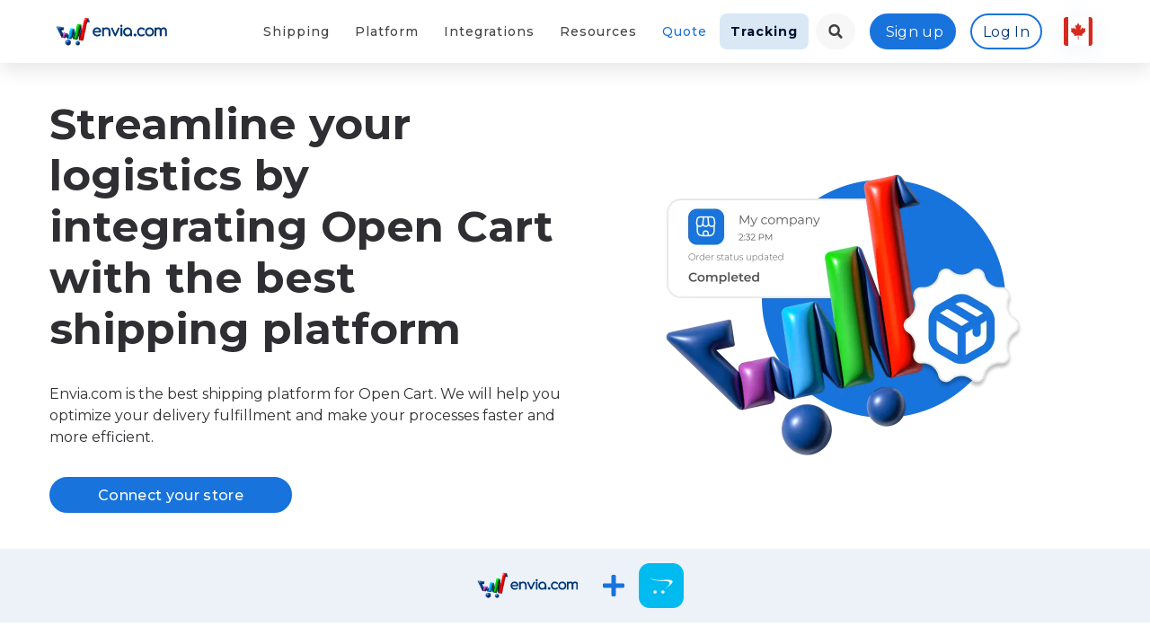

--- FILE ---
content_type: text/html; charset=UTF-8
request_url: https://envia.com/en-CA/ecommerce-integration/opencart
body_size: 89113
content:
<!DOCTYPE html>
<html class="no-js" lang="en-CA">
<head>
            <script>
            window.dataLayer = window.dataLayer || [];
            function gtag() {
                dataLayer.push(arguments);
            }
            if (localStorage.getItem('consentMode') === null) {
                gtag('consent', 'default', {
                    'ad_storage': 'denied',
                    'analytics_storage': 'denied',
                    'personalization_storage': 'denied',
                    'functionality_storage': 'denied',
                    'security_storage': 'denied',
                    'ad_user_data': 'denied',
                    'ad_personalization': 'denied',
                });
            } else {
                gtag('consent', 'default', JSON.parse(localStorage.getItem('consentMode')));
            }
            if (localStorage.getItem('userId') != null) {
                window.dataLayer.push({
                    'user_id': localStorage.getItem('userId')
                });
            }
        </script>
        <!-- Google Tag Manager -->
        <script>
        (function(w,d,s,l,i){w[l]=w[l]||[];w[l].push({'gtm.start':
            new Date().getTime(),event:'gtm.js'});var f=d.getElementsByTagName(s)[0],
            j=d.createElement(s),dl=l!='dataLayer'?'&l='+l:'';j.async=true;j.src=
            'https://www.googletagmanager.com/gtm.js?id='+i+dl;f.parentNode.insertBefore(j,f);
        })(window,document,'script','dataLayer','GTM-WLH42C8');
        </script>
        <!-- End Google Tag Manager -->
        <meta charset="utf-8">
    <meta http-equiv="X-UA-Compatible" content="IE=edge">
    <title>Shipping integration for OpenCart | envia.com</title>
    <meta name="description" content="Speed up OpenCart shipments with the Envia.com integration. And optimize your logistics with the best shipping platform.">
    <meta name="keywords" content="Ship OpenCart integration, Efficient OpenCart shipping, Simplified shipping process, Ship for online stores">
    <meta name="viewport" content="width=device-width, initial-scale=1">
    <link rel="canonical" href="https://envia.com/en-CA/ecommerce-integration/opencart" />
    <link rel="alternate" hreflang="en-CA" href="https://envia.com/en-CA/ecommerce-integration/opencart"/>
<link rel="alternate" href="https://envia.com/es-MX/integraciones-comercio-electronico/opencart" hreflang="es-MX">
<link rel="alternate" href="https://envia.com/zh-CN/ecommerce-integration/opencart" hreflang="zh-CN">
<link rel="alternate" href="https://envia.com/en-AU/ecommerce-integration/opencart" hreflang="en-AU">
<link rel="alternate" href="https://envia.com/en-IN/ecommerce-integration/opencart" hreflang="en-IN">
<link rel="alternate" href="https://envia.com/en-GB/ecommerce-integration/opencart" hreflang="en-GB">
<link rel="alternate" href="https://envia.com/en-US/ecommerce-integration/opencart" hreflang="en-US">
<link rel="alternate" href="https://envia.com/fr-FR/ecommerce-integration/opencart" hreflang="fr-FR">
<link rel="alternate" href="https://envia.com/hi-IN/ecommerce-integration/opencart" hreflang="hi-IN">
<link rel="alternate" href="https://envia.com/it-IT/integrazione-di-e-commerce/opencart" hreflang="it-IT">
<link rel="alternate" href="https://envia.com/pt-BR/integracao-de-comercio-eletronico/opencart" hreflang="pt-BR">
<link rel="alternate" href="https://envia.com/es-AR/integraciones-comercio-electronico/opencart" hreflang="es-AR">
<link rel="alternate" href="https://envia.com/es-CL/integraciones-comercio-electronico/opencart" hreflang="es-CL">
<link rel="alternate" href="https://envia.com/es-CO/integraciones-comercio-electronico/opencart" hreflang="es-CO">
<link rel="alternate" href="https://envia.com/es-GT/integraciones-comercio-electronico/opencart" hreflang="es-GT">
<link rel="alternate" href="https://envia.com/es-PR/integraciones-comercio-electronico/opencart" hreflang="es-PR">
<link rel="alternate" href="https://envia.com/es-ES/integraciones-comercio-electronico/opencart" hreflang="es-ES">
<link rel="alternate" href="https://envia.com/es-US/integraciones-comercio-electronico/opencart" hreflang="es-US">
<link rel="alternate" hreflang="x-default" href="https://envia.com/"/>

    <!-- PRELOAD IMPORTANT ASSETS ============================================ -->
    <link rel="preconnect" href="https://www.google-analytics.com">
    
    
    <link rel="preconnect" href="https://assets.envia.com">
    <link rel="preconnect" href="https://cdnjs.cloudflare.com">
    <link rel="preload" href="https://cdnjs.cloudflare.com/ajax/libs/bootstrap/4.5.3/css/bootstrap.min.css" as="style" onload="this.onload=null;this.rel='stylesheet'" crossorigin="anonymous">
    <link rel="preload" href="https://fonts.gstatic.com/s/montserrat/v30/JTUSjIg1_i6t8kCHKm459WlhyyTh89Y.woff2" as="font" type="font/woff2" crossorigin>
    <link rel="preload" href="https://fonts.googleapis.com/css2?family=Montserrat:ital,wght@0,300;0,400;0,500;0,700;0,800;0,900;1,300;1,400;1,500;1,700;1,800;1,900&display=swap" as="style" onload="this.onload=null;this.rel='stylesheet'" crossorigin="anonymous">
    <link rel="preload" href="https://envia.com/assets/css/common.css?v=1767982391" as="style" onload="this.onload=null;this.rel='stylesheet'">
    <link rel="preload" href="https://envia.com/assets/css/style.css?v=1767982391" as="style" onload="this.onload=null;this.rel='stylesheet'">
    <noscript>
        <link rel="stylesheet" href="https://cdnjs.cloudflare.com/ajax/libs/bootstrap/4.5.3/css/bootstrap.min.css" crossorigin="anonymous">
        <link rel="stylesheet" href="https://fonts.googleapis.com/css2?family=Montserrat:ital,wght@0,300;0,400;0,500;0,700;0,800;0,900;1,300;1,400;1,500;1,700;1,800;1,900&display=swap">
        <link rel="stylesheet" href="https://envia.com/assets/css/common.css?v=1767982391">
        <link rel="stylesheet" href="https://envia.com/assets/css/style.css?v=1767982391">
    </noscript>

    <!-- CSS ============================================ -->
    <link rel="stylesheet" href="https://assets.envia.com/uploads/styles/css/jquery-confirm.min.css" media="nope!" onload="this.media='all'">
    <link rel="stylesheet" href="https://assets.envia.com/uploads/styles/css/swiper.min.css" media="nope!" onload="this.media='all'">
    <link rel="stylesheet" href="https://assets.envia.com/uploads/styles/css/tiny-slider.min.css" media="nope!" onload="this.media='all'">

    <!-- Favicon -->
    <link rel="apple-touch-icon" sizes="180x180" href="https://assets.envia.com/uploads/landing/images/apple-touch-icon.png">
    <link rel="icon" type="image/png" sizes="32x32" href="https://assets.envia.com/uploads/landing/images/48x48.png" media="(prefers-color-scheme:dark)">
    <link rel="icon" type="image/png" sizes="32x32" href="https://assets.envia.com/uploads/landing/images/48x48.png" media="(prefers-color-scheme:light)">
    <link rel="icon" type="image/png" sizes="32x32" href="https://assets.envia.com/uploads/landing/images/48x48.png" media="(prefers-color-scheme:no-preference)">
    <link rel="icon" type="image/png" sizes="16x16" href="https://assets.envia.com/uploads/landing/images/favicon-16x16.png" media="(prefers-color-scheme:dark)">
    <link rel="icon" type="image/png" sizes="16x16" href="https://assets.envia.com/uploads/landing/images/favicon-16x16.png" media="(prefers-color-scheme:light)">
    <link rel="icon" type="image/png" sizes="16x16" href="https://assets.envia.com/uploads/landing/images/48x48.png" media="(prefers-color-scheme:no-preference)">
    <link rel="mask-icon" href="https://assets.envia.com/uploads/landing/images/safari-pinned-tab.svg" color="#00b3bc">
    <meta name="apple-mobile-web-app-title" content="Envia">
    <meta name="application-name" content="Envia.com">
    <meta name="msapplication-TileColor" content="#00b3bc">
    <meta name="theme-color" content="#ffffff">

    <!-- Web App Manifest (non-blocking) -->
    <link rel="manifest" href="https://envia.com/assets/images/favicon/site.webmanifest?v=1767982391">
    <link rel="dns-prefetch" href="https://ip2c.org">

    <!-- DYNAMIC STYLES -->
    
    <meta property="og:site_name" content="Shipping integration for OpenCart | envia.com">
    <meta property="og:title" content="Shipping integration for OpenCart | envia.com">
    <meta property="og:description" content="Speed up OpenCart shipments with the Envia.com integration. And optimize your logistics with the best shipping platform.">
    <meta property="og:image" content="https://assets.envia.com/uploads/landing/images/android-chrome-384x384.png">
    <meta property="og:url" content="https://envia.com/en-CA/ecommerce-integration/opencart">
    <meta property="og:type" content="website" />
    <meta name="twitter:site" content="@enviacom">
    <meta name="twitter:title" content="Shipping integration for OpenCart | envia.com">
    <meta name="twitter:description" content="Speed up OpenCart shipments with the Envia.com integration. And optimize your logistics with the best shipping platform.">
    <meta name="twitter:image" content="https://assets.envia.com/uploads/landing/images/android-chrome-384x384.png">
    <meta name="twitter:card" content="summary_large_image">
    <meta name="twitter:image:alt" content="Shipping integration for OpenCart | envia.com">
    <script type="application/ld+json">
    {
        "@context": "https://schema.org",
        "@type": "Organization",
        "@id": "#Organization",
        "url": "https://envia.com/en-CA",
        "legalName": "Envia.com",
        "name": "Envia.com",
        "description": "Speed up OpenCart shipments with the Envia.com integration. And optimize your logistics with the best shipping platform.",
        "image": "",
        "logo": "",
        "telephone": "+528120858093",
        "email": "ventas@envia.com",
        "address": {
            "@type": "PostalAddress",
            "streetAddress": "Belisario Dominguez 2470",
            "addressLocality": "Nuevo León",
            "addressRegion": "Monterrey",
            "addressCountry": "CA",
            "postalCode": "64060"
        },
        "sameAs": [
            "https://www.facebook.com/enviacom",
            "https://www.youtube.com/channel/UCykJMopq0kH4MVCSc1sO-hA/videos",
            "https://www.instagram.com/envia.com_",
            "https://www.linkedin.com/company/enviacom/mycompany",
            "https://twitter.com/i/flow/login?redirect_after_login=%2Fenviacom"
        ]
    }
    </script>
    <script>
        window.LANG = "en-CA";
        window.translations = {"routing.campaigna":"campaign-shipping-labels-software","routing.campaign":"campaign","routing.code-of-ethics":"envia-etics-code","routing.fulfillment":"fulfillment-solution","routing.integrations":"ecommerce-integration","routing.tracking":"tracking","routing.legacy":"legacy","routing.carriers":"carriers","routing.imports":"imports","routing.documents.promotion":"promotion","routing.terms-conditions":"terms-and-conditions","routing.terms-conditions-freight-shipment":"Terms and conditions for freight shipment","routing.privacy-policies":"privacy-policies","routing.documentation":"api-documentation","routing.supplies":"supplies","routing.ltl-freight-shipping":"ltl-freight-shipping","routing.services":"carrier-services","routing.shipping-rate":"shipping-rate","routing.contact-us":"contact-us","routing.pobox":"","routing.pobox-new-account":"pobox-usa-usa\/new-account","routing.pobox-registered":"pobox-usa-usa\/account-created","routing.pobox-new-package":"pobox-usa-usa\/new-package","routing.states":"carrier-shipments","routing.carrier-shipments":"carrier-shipments","routing.partners":"partners","routing.local-shipping":"local-shipping","routing.domestic-shipping":"domestic-shipping","routing.international-shipping":"international-shipping","routing.special-promotion":"special-promotion","routing.logistics-ltl":"cargo-pallets-ltl","routing.logistics-ftl":"logistics-ftl","routing.logistics":"logistics","routing.economic-guides":"shipping-with-discounts","routing.specific-terms":"specific-terms-and-conditions","routing.international-codes":"postal-codes-chile","routing.countryshipping":"shipments-to-united-states","routing.shipments-to":"shipments-to-","routing.developers":"developers","routing.rateplans":"terms-and-conditions-rate-plans","routing.ecommerce-pro":"ecommerce-pro","routing.real-time":"shipping-rates-at-checkout","routing.advanced-customization":"advanced-customization","routing.shipping-basics":"shipping-platform","routing.cod-and-additional-services":"cod-and-additional-services","routing.warehouse-management-system":"fulfillment-solution","routing.cheap-shipping":"cheap-shipping","routing.international-quote":"quote-international-shipping","routing.send-packets":"send-carriers","routing.parcel-costs":"parcel-costs","routing.package-quote":"quote-package","routing.enviapp":"enviapp","routing.quotes":"quote","routing.custom-tracking":"custom-tracking","routing.bulk-shipments":"bulk-shipments","routing.products":"smart-package","routing.automated-rules":"automatic-shipping-rules","routing.document":"legal","routing.capital":"credit-line","routing.insurance":"shipment-insurance","routing.product-classification":"product-classification","routing.branding-enhacement":"brand-development","routing.documents.terms":"terms","routing.services-ftl":"services","routing.documents.terms.especifics":"specific-terms","routing.documents.privacy":"privacy-policies","routing.documents.ethics":"ethics-code","routing.documents.cookies":"cookies-policy","routing.documents.cybermonday":"cyber-monday","routing.documents.blackfriday":"black-friday","routing.documents.buenfin":"buen-fin","routing.documents.hotsale":"hot-sale","routing.documents.campaigns":"cashback","routing.product-management":"product-management","routing.documents.cookies.especifics":"cookies-policy","routing.split-order":"split-order","routing.partners-directory":"partners-directory","routing.packing-and-picking":"packing-picking","routing.order-management":"order-management","routing.address-and-package":"addresses-and-packages","routing.dashboard-and-analytics":"dashboard-analytics","routing.users-and-rols":"users-roles","routing.service-desk":"service-desk","routing.payments-and-invoicing":"automatic-invoicing","routing.ndr-reports":"ndr-report","routing.print-options":"printing-shipping-labels","routing.custom-keys":"custom-tariffs","routing.tendencys-careers":"tendencys-careers","routing.additional-services":"additional-services","routing.about-us":"about-us","routing.pickup-and-delivery":"pickup-dropoff","routing.shipping-notifications":"shipping-notifications","routing.branding-option":"client-communication","routing.legal.notice":"legal-notice","createLabel.addressInfo.city":"City","createLabel.addressInfo.destination":"Destination","createLabel.addressInfo.neighborhood":"Neighborhood","createLabel.addressInfo.number":"Address 2","createLabel.addressInfo.origin":"Origin","createLabel.addressInfo.reference":"Reference","createLabel.addressInfo.state":"State","createLabel.addressInfo.street":"Address 1","createLabel.addressInfo.tel":"Phone Number","createLabel.addressInfo.zip":"Zip Code","createLabel.createLabel.availableCarriers":"Carriers","createLabel.createLabel.quotation":"No quote has been made","createLabel.createLabel.quotationLoad":"Quoting ...","createLabel.createLabel.quote":"Quote","createLabel.modal.pickupDate":"Pickup Date","createLabel.modal.pickupQuantity":"Quantity","createLabel.shippingInfo.box":"Package","createLabel.shippingInfo.height":"Height","createLabel.shippingInfo.length":"Length","createLabel.shippingInfo.pallet":"Pallet","createLabel.shippingInfo.shippingInfo":"Shipping Information","createLabel.shippingInfo.weight":"Weight","createLabel.shippingInfo.width":"Width","header.createLabel":"New Shipment","header.help":"Help","header.home":"Home","header.invoice":"Account Status","header.invoicePayment":"Billing & Payments","header.labels":"Shipments","header.logOut":"Log Out","header.orders":"Ecommerce","header.payments.makePayment":"Make a Payment","header.payments.paymentHistory":"Billing & Payments","header.pickup":"Pick-up","header.welcome":"Welcome","invoice.canceled":"Canceled Label","login.login":"Log In","login.metas.description":"Register with us to enjoy shipments with the best carriers. Shipping packages has never been so easy. Save time and money on all your future shipments","login.metas.keywords":"shipments, carriers, Fedex, Redpack, DHL Express, UPS, USPS, USA, Colombia, LTL, shipping discounts, the best parcel, send, Envia Shipping, shipping, send packages, shippo, ship packages, shipping software","login.metas.title":"Shipping and Fulfillment with discounted rates for domestic and international eCommerce | Envia.com","multilabel.height":"Height","multilabel.next":"Next","multilabel.size":"Length","multilabel.width":"Width","guides.tracingNumber":"Tracking number","utils.validation.alertContent":"You must place only numbers in this function","utils.validation.oneMoment":"Just a moment!","history.error":"an error occurred","header.labelList":"My Shipments","header.quote":"Quote","header.config":"<strong>Settings<\/strong>","recharges.rechargeCuantity.title":"Wait!","settings.cards.carriers.disabled":"Carrier not available","header.multipleLabel":"Shipments by Excel","bigCommerce.title":"Plugin for shipments with Big Commerce","bigcommerce.description1":"The integration with Envia Shipping is easy to use and automates logistics in your company.","bigcommerce.description2":"Use our platform to ship with more than 40 carriers in the USA and LATAM. You can quote, create shipping labels, track orders and request pickUPS.","bigcommerce.info1":"Integration","bigcommerce.info2":"Carriers","bigcommerce.info3":"cost","contact.international":"International","header.api":"API","header.integrations":"Ecommerce","header.register":"Sign up","header.tracking":"Tracking","index.section1.buttonTitle":"Sign up for Free!","index.section7.title":"Integration's with E-commerce platforms.","master.navHome":"Home","master.navServices":"Services","packages.header.benefits":"Benefits","tracking.button":"Track now","tracking.createdDate":"Creation date","tracking.data1":"Tracking Number","tracking.data2":"Date of collection","tracking.data3":"Service","tracking.data4":"Weight","tracking.data5":"Packaging","tracking.data6":"Estimated delivery date","tracking.data7":"Dimensions","tracking.data8":"TOTAL SHIPPING WEIGHT","tracking.data9":"DELIVERED","tracking.dataPackage":"Ship info","tracking.destiny":"Destination","tracking.estimatedDeliver":"Estimated delivery date","tracking.historyTrans":"View shipment history","tracking.messageNoguides":"The entered shipping label (s) can not be found in our system","tracking.placeholder":"Tracking number","tracking.recievedBy":"Received by","tracking.title":"Track your shipments created in","createLabel.addressInfo.shipType":"Shipping type","header.createLabelLtl":"Create Freight Shipment","header.viewLabelLtl":"View Freight Shipments","shipping.status.n\/a":"N\/A","createLabel.shippingInfo.envelope":"envelope","landing.pageNotFound":"Page Not Found","landing.pageNotFoundMessage":"The page you are looking for is no available.","landing.goBack":"Go back to Home","landing.fulfillment.contact.button":"Send message","landing.fulfillment.contact.description":"Let\u2019s become partners to build a better future for today.","landing.fulfillment.contact.email":"Email","landing.fulfillment.contact.message":"Message","landing.fulfillment.contact.name":"Name","landing.fulfillment.contact.subject":"Subject","landing.fulfillment.contact.title":"Contact a Fulfillment Representative","landing.fulfillment.mainButton":"Get Started","landing.fulfillment.section3.description1":"Count each item to ensure the actual number of items matches the number of items ordered from the supplier(s) and review item condition.","landing.fulfillment.section3.description2":"Once inventory has been received, counted, inspected, labeled, and added to your warehouse management software, it is time for it to be shelved.","landing.fulfillment.section3.description3":"Once an order is placed online by a customer, our fulfillment system automatically receives the order to fulfill. Orders take under 24 hours to be ready for shipping.","landing.fulfillment.section3.description4":"After an order has been picked and packed, it is moved to a shipping station to prepare for shipping to its destination.","landing.fulfillment.section3.description5":"For online buyers, the ability to easily return purchased items is an important part of the buying decision. For online sellers, the ability to effectively handle those returns is critical to their fulfillment operations.","landing.fulfillment.section3.description6":"Great service is what distinguishes a great company. Keep your customers happy with delivering the items correctly and as quick as possible.","landing.fulfillment.section3.subtitle":"Watch Video","landing.fulfillment.section3.subtitle1":"Receiving","landing.fulfillment.section3.subtitle2":"Inventory Storage","landing.fulfillment.section3.subtitle3":"Order Processing","landing.fulfillment.section3.subtitle4":"Shipping","landing.fulfillment.section3.subtitle5":"Returns Processing","landing.fulfillment.section3.subtitle6":"Quality Assurance","landing.fulfillment.section3.title":"What is fulfilling and how does it work for me?","landing.fulfillment.section3.video":"Watch Video","landing.fulfillment.title":"Envia Fulfillment","landing.wms.banner.title":"Envia WMS","landing.wms.workers.title":"The software your company needs","landing.wms.workers.text":"Manage warehouse operations in the most optimal and automated way.","landing.home.section2.button":"Start Shipping Now!","landing.home.section3.info1":"Quote","landing.home.section5.button":"Ship Now","landing.home.section8.comment1":"We got our logistics process simplified. Now we process all shipments fast and without errors.","landing.home.section8.comment2":"They offer me the best prices and insure all my shipments. I've been working with Envia.com for 5 years.","landing.home.section8.comment3":"The best option in terms of technology. Far superior to any of its competitors.","landing.home.section9.subtitle":"Quote. Create. Ship.","landing.home.section9.title":"Register now and expand the boundaries of your business!","landing.home.text":"Improve your logistics process, quote parcel and cargo shipments instantly. Take advantage of our advanced features: bulk shipments, personalized tracking, incident reports and more.","landing.home.subtitle":"Get over 70% discounts for domestic and international shipments!","landing.home.title":"The best shipping solution for your business","landing.home.modal.title":"Ship your package today from:","landing.home.modal.bestResult":"Best result","landing.home.modal.button":"Ship now!","landing.changeLang.modal.title":"You are in <strong>Envia Shipping<\/strong>","landing.changeLang.modal.subtitle":"Are you visiting us from the USA? We can redirect you to our USA website by clicking on the button.","landing.changeLang.modal.stayHere":"Stay Here!","landing.changeLang.modal.goNow":"Go to <strong>Envia Shipping USA<\/strong>","landing.integrations.writeIntegration":"Write your suggestion here.","landing.tracking.addTrackingNumbers":"Enter your labels to start tracking","landing.tracking.contactSupportError":"Please try again later or contact the support department for more information.","landing.tracking.contactSupportNoShipments":"Contact customer service for more information about your labels.","landing.tracking.previous":"Previous","landing.tracking.serverError":"We are having problems with our system!","landing.metas.fulfillment.description":"Simplify your ecommerce logistics with Envia Fulfillment: secure storage, accurate picking and fast, efficient shipping.","landing.metas.fulfillment.keywords":"Fulfillment, Fulfillment M\u00e9xico, Fulfillment for ecommerce, Fulfillment service, Logistics for ecommerce, Storage and distribution for shipments, Storage and logistics, Logistics operators, 3PL Logistics, Envia Fulfillment","landing.metas.fulfillment.title":"Fulfillment and Logistics Services for Your Ecommerce | Envia.com","landing.metas.developers.description":"Discover what a shipping API is, its benefits, and how to integrate it into your website or business. Simplify the logistics of your shipments.","landing.metas.developers.keywords":"api, developers, web services, shipping, fulfillment, warehouses, inventory management","landing.metas.developers.title":"Envia.com API, Libraries, SDKs and Developer Tools","landing.metas.integrations.keywords":"Envia.com API, Fulfillment API, Envia.com API Documentation, API for Envia.com integrations, Shipping Platform Documentation, Envia.com","landing.metas.integrations.title":"Integrate your eCommerce with Envia.com | Shipping for Online Stores","landing.metas.integrations.description":"Connect your e-commerce with Envia.com and manage all your shipments from one place, improving your store's logistics easily","landing.metas.tracking.title":"Track your packages from our platform | Envia.com","landing.metas.tracking.description":"Track your shipments generated on Envia.com and know their status in real time quickly and safely.","landing.metas.tracking.keywords":"tracking, shipping, create labels, tracking package, track a shipment","landing.metas.home.description":"Logistics platform for your business. Make domestic and international shipments with preferential rates in courier, parcel, and consolidated freight.","landing.metas.home.title":"Domestic and International Shipments with the best Carriers in Canada","landing.metas.home.keywords":"ecommerce shipping solution, ship smarter, shipping software, shipping software for ecommerce, multi-carrier shipping software, multi-carrier shipping software for ecommerce, shipping to USA, shipping solution, global shipping software for ecommerce, online shipping app, shipping software for ecommerce fulfillment, ecommerce integrations, ecommerce solutions, shipping, low shipping carrier, domestic shipping, international shipping, package, express delivery, shipments, shipping system, tracking package, tracking number, goshippo, easy shipping, ship station, easy ship, mail center, cheap shipping, low cost shipping, shipping rates, delivery service, ship to USA, discounting shipping, parcel delivery service, envios a USA, envios a USA baratos, enviar a USA, economic shipping, secure shipping to USA, cheapest way to ship to USA, best shipping options, cheapest ship to USA, safest shipping , safest delivery, best delivery service, shipping carrier to USA, mailing service","landing.metas.import.description":"Shipping your products to USA with a secure logistics service. We deliver your product anywhere in USA to your client's location.","landing.metas.import.title":"International Shipping Service | Ship to USA and Save up to 70% | Envia Shipping USA","landing.metas.import.keywords":"ecommerce shipping solution, ship smarter, shipping software, shipping software for ecommerce, multi-carrier shipping software, multi-carrier shipping software for ecommerce, shipping to USA, shipping solution, global shipping software for ecommerce, online shipping app, shipping software for ecommerce fulfillment, ecommerce integrations, ecommerce solutions, shipping, low shipping carrier, domestic shipping, international shipping, package, express delivery, shipments, shipping system, tracking package, tracking number, goshippo, easy shipping, ship station, easy ship, mail center, cheap shipping, low cost shipping, shipping rates, delivery service, ship to USA, discounting shipping, parcel delivery service, envios a USA, envios a USA baratos, enviar a USA, economic shipping, secure shipping to USA, cheapest way to ship to USA, best shipping options, cheapest ship to USA, safest shipping , safest delivery, best delivery service, shipping carrier to USA, mailing service","landing.metas.services.description":"Make national and international shipments from the most efficient shipping platform in Canada. Quote between more than 100 available parcels with the best prices.","landing.metas.services.title":"Domestic and International Shipping in Canada | Envia.com","landing.metas.services.keywords":"National and international shipping, Shipping platform, National and international economic shipping, Platform for sending packages, Carriers and parcel shipping, Quote shipping, Express shipping, Express shipping","landing.metas.supplies.title":"Packaging and shipping supplies | Envia.com","landing.metas.supplies.description":"Find cardboard boxes, bags, bubble mailers, and packing materials for your shipments. Everything you need to pack your products!","landing.metas.supplies.keywords":"Shipping bags, wholesale cardboard boxes, shipping bags, bubble envelopes, shipping supplies, cardboard boxes, custom boxes, packing boxes","landing.metas.cargo.title":"Easily Ship a Pallet or a Complete Full Truck 53' Dry Van with Envia Shipping","landing.metas.cargo.description":"The best way to ship your pallets and full truck load in United States and Mexico.","landing.metas.cargo.keywords":"pallets, pallet, consolidated cargo, cargo shipments","landing.metas.ltl.title":"Consolidated cargo transport - LTL shipments","landing.metas.ltl.description":"Discover our LTL shipping solutions for consolidated cargo transport. Optimize your freight today. Contact us now!","landing.metas.ltl.keywords":"Consolidated freight shipments, consolidated freight, LTL, LTL, Less than Truckload, heavy freight shipments, cheap consolidated freight, ltl shipments, full -box shipments, consolidated freight, consolidated freight transportation","landing.metas.rate.title":"Quote your domestic and international shipments in Canada | Envia.com","landing.metas.rate.description":"Get the best national and international shipping rates. Compare +100 available packages and choose the best one for your business.","landing.metas.rate.keywords":"Shipping rates, Domestic and international shipping, Express carriers, Economical shipping, Quote shipments online, International carriers, Fast shipping, Quote domestic and international shipments","landing.metas.pobox.title":"PO Box - Buy in the USA and receive in Mexico | Envia.com","landing.metas.pobox.description":"With PO Box, make purchases in the United States and receive them easily in Mexico. Fast and secure shipping for your international purchases, shop online without limits!","landing.metas.pobox.keywords":"PO Box, PO Boxes, PO Box laredo, PO Boxes, PO Boxes, PO Boxes, PO Boxes in Mexico, PO Boxes in USA, PO Boxes, PO Boxes in Mexico, PO Boxes in USA, PO Boxes in Mexico, PO Boxes in USA, PO Boxes in Mexico, PO Boxes in Mexico, PO Boxes in Mexico","landing.footer.aboutus":"About Us","landing.footer.description":"We are a company in the logistics and transportation industry. We develop products for the logistics and ecommerce sector.","landing.footer.information":"Information","landing.footer.option1":"I am New","landing.footer.option2":"Help","landing.footer.option3":"Frequently Asked Questions","landing.footer.option4":"Help with integrations","landing.import.title":"Shipping internationally","landing.import.subtitle":"Ideal if you have an online store in the USA and want to ship internationally or if you want to import to the USA; We are the best logistics solution.","landing.import.contactUs":"Contact us","landing.import.button":"How do I start?","landing.import.section1.title":"Shipping to USA from Canada?","landing.import.section1.button1":"Get buyers in USA","landing.import.section1.button2":"Ship your products","landing.import.section1.button3":"Receive your Package","landing.import.section1.card1.title":"Selling to customers has never been so easy.","landing.import.section1.card1.row1":"Open your online store to USA.","landing.import.section1.card1.row2":"Get orders that need shipping to USA.","landing.import.section1.card1.row3":"Give your customer the best shipping rate.","landing.import.section1.card1.button":"","landing.import.section1.card2.title":"Steps for shipping your products.","landing.import.section1.card2.row1":"Ship your products to our Warehouse in Laredo, Texas.","landing.import.section1.card2.row2":"Let us know the tracking number that we will receive.","landing.import.section1.card2.row3":"Give us your items details. (Product type, Quantity and Dimensions).","landing.import.section1.card2.button":"","landing.import.section1.card3.title":"Your customer will receive your package at their address.","landing.import.section1.card3.row1":"Insert the destination address of your customer.","landing.import.section1.card3.row2":"Select the type of service that your customer asked for.","landing.import.section1.card3.row3":"You and your client will receive the tracking number with which the shipment will be delivered.","landing.import.section1.card3.button":"","landing.import.section1.card3.footer":"It's that simple to ship to USA from the United States with Envia.com","landing.import.contact.title":"Get in touch with a Representative","landing.import.section2.title":"Don\u00b4t wait any longer!","landing.quote.searchPrices":"Looking for rates ...","landing.quote.getBestPrice":"Getting the best result ...","landing.quote.selectOneOption":"To continue enter your city or zip code and select an option from the list.","landing.general.messageSentTitle":"Email sent!","landing.general.messageSentContent":"Thank you for contacting us. <\/br> We will contact you soon.","landing.footer.livechat":"Live Chat","landing.wms.section1.title":"Warehouse Management System","landing.wms.section1.subtitle":"Envia WMS: The software your company needs to manage warehouse operations in the fastest, most organized and automated way.","landing.wms.section1.title1":"Inventory Reception & Allocation","landing.wms.section1.subtitle1":"Env\u00eda WMS automates the entry and allocation of inventory in strategic areas within the warehouse.","landing.wms.section1.title2":"Manage your orders","landing.wms.section1.subtitle2":"Receive orders from integrated online stores and automate order processing (order preparation, packing and shipping) in your warehouse.","landing.wms.section1.title3":"Reporting & Analytics","landing.wms.section1.subtitle3":"Get inventory reports, product locations, order processing times, employee activity details and more.","landing.wms.section2.title":"Key Features","landing.wms.section2.subtitle":"Discover how Envia WMS can optimize your warehouse management.","landing.wms.section2.title1":"E-commerce Integration","landing.wms.section2.subtitle1":"Online stores are connected via API so you can send your inventory and orders automatically to the warehouse.","landing.wms.section2.title2":"Inventory\u2019s Reception & Allocation","landing.wms.section2.subtitle2":"Inventory entries to the warehouse and its strategic distribution are made with bar code scanners.","landing.wms.section2.title3":"Automated Picking & Packing","landing.wms.section2.subtitle3":"The system is based on high technology that eliminates errors in order picking and packing.","landing.wms.section2.title4":"Integration with Envia.com","landing.wms.section2.subtitle4":"For shipping, you can generate local, national or international guides with preferential rates all over the world automatically.","landing.wms.section2.title5":"Management of multiple warehouses","landing.wms.section2.subtitle5":"Envia WMS has the solution to centralize and control single or multiple warehouse operations within the same platform.","landing.wms.section2.title6":"Env\u00eda WMS Certification Program","landing.wms.section2.subtitle6":"Envia WMS certified warehouses become part of our international logistics network and serve more than 100,000 online stores.","landing.wms.section3.subtitle":"Envia WMS is a Warehouse Management System. Our solution is cloud based and provides services for organizations of all sizes. We have API Integration capabilities, eCommerce Integrations, Reporting, Analytics and more solutions. Start having your supply chain operations efficient and smooth. Fully integrated with 45+ Packages, 25+ Carriers and 30+ eCommerce systems.","landing.wms.section3.button":"Contact us.","landing.wms.section4.title":"The best system to manage your warehouse operations.","landing.wms.section4.subtitle":"Simplify all processes in one click.","landing.wms.section4.button":"Start today","landing.app.section2.text2":"150+ Carriers available","landing.metas.app.title":"Track shipments anywhere from the envia.com app","landing.metas.app.description":"With the Envia app, top up and track the status of your packages in real-time. Don\u2019t wait any longer, install the Envia app now!","landing.metas.app.keywords":"Shipping Tracking App, Shipping Tracking, Domestic Shipping, Carriers and Parcels, Shipping Quote, Express Shipping, International Shipping, Shipping to USA, Shipping App, Shipping App to create shipments, Shipping APP","landing.quote.carriers.text":"CARRIERS AVAILABLE","landing.campaigna.title":"Do you have an online store and want to save money on shipping labels?","landing.campaigna.subtitle":"Reduce time and logistics costs","landing.campaigna.button":"Sign up for free and print your labels from your favorite carriers!","landing.campaigna.accordion1.title":"We have over 35 carriers to choose from","landing.campaigna.accordion1.subtitle":"We partnered up with the best carriers in North America such as UPS, USPS, DHL Express,Canpar and many more.","landing.campaigna.accordion2.title":"Get access to the best shipping rates in North America","landing.campaigna.accordion2.subtitle":"Get a quote in seconds for yout domestic and international shipments always at the best price","landing.campaigna.accordion2.button":"Ship Now!","landing.campaigna.accordion3.title":"Multiple benefits","landing.campaigna.accordion3.subtitle":"When you activate your account you'll have access to a personal advisor, specialized support, multi-label printing and much more.","landing.campaigna.accordion4.title":"Ecommerce integrations","landing.campaigna.accordion4.subtitle":"Integrate your ecommerce store at no extra cost. We're working with the best shopping carts and marketplaces out there such as Shopify, Wix, Woocommerce, Amazon, Ebay, etc.","landing.campaigna.accordion4.button":"Connect your store","landing.campaigna.contact.title":"Do you want to be contacted by a logistics advisor?","landing.campaigna.contact.text":"Send","landing.campaigna.contact.name":"Name","landing.campaigna.contact.phone":"Phone","landing.campaigna.contact.email":"E-mail","landing.campaignb.title":"Do you have over 400 shipments per month?","landing.campaignb.button":"Sign up and ship your products with the best carriers","landing.campaignb.accordion1.title":"150+ available carriers","landing.campaignb.accordion1.subtitle":"Compare between different providers and select the best one","landing.campaignb.accordion2.title":"Big discounts for companies","landing.campaignb.accordion2.subtitle":"Quote your domestic and international shipments with discounted rates.","landing.campaignb.accordion3.title":"Multiple Benefits","landing.campaignb.accordion3.subtitle":"When you activate your account: We will assign you a logistics expert, support specialist and much more.","landing.campaignb.accordion4.title":"E-commerce Integrations","landing.campaignb.accordion4.subtitle":"Do you have an online store with Shopify, Wix, Woocommerce or any other e-commerce platform?","landing.campaignb.contact.title":"Do you want a logistics expert to contact you?","landing.campaignb.contact.text":"You will be contacted as soon as possible.","landing.campaignb.contact.name":"Name","landing.campaignb.contact.phone":"Phone","landing.campaignb.contact.email":"E-mail","landing.campaignb.contact.button":"Send","landing.campaigna.metas.title":"Envia.com - Shipping Labels","landing.campaigna.metas.description":"Shipping Platfotm for ecommerce","landing.campaigna.metas.keywords":"Shipping, ecommerce, shopify, shipping labels, shippo, pirate ship, logistics.","landing.campaignb.metas.title":"Do you ship over 400 packages monthly? Sign up to Envia.com","landing.campaignb.metas.description":"Shipping system to easily create labels with over 150 carriers worldwide.","landing.campaignb.metas.keywords":"shipments, shipping, logistics, ship, ship station, usps, ups, DHL Express, fedex","landing.footer.rights":"\u00a9 2025 Envia Shipping. All rights reserved.","landing.header.welcome":"Welcome","landing.tracking.package.text":"Your package was sent by","landing.campaing.form.message":"What do you need?","landing.partners.section6.contact.button":"Send Message","landing.metas.partners.title":"Affiliate program with commissions | Partners by envia.com","landing.metas.partners.description":"Join Partners by envia.com and grow your business by recommending the best logistics platform. Every shipment from your referrals generates money.","landing.metas.partners.keywords":"Partner Envia, Partner shipping, Shipping alliances, Logistics collaboration, Earnings from referrals Envia, Shipping partnerships, Collaborative logistics, Logistics allies","landing.footer.shiptments.hyperlink":"Shipments to","landing.footer.quotes.hyperlink":"Quote with","landing.quotes.title":"Here you will be able to quote your shipments","landing.quotes.subtitle":"Sign totaly free on Envia.com and start shipping your packages with","landing.quotes.text1":"the best price!","landing.quotes.text2":": national and international shipments","landing.tracking.section2.text1":"Arrived","landing.tracking.section2.address.text":"Shipping Address","landing.home.carousel.button":"Discover more","landing.carriers.button":"Quote with all carriers","landing.seo.international.button":"Start Shipping","landing.seo.domestic.section6.title":"We take care of your business, make it grow in one click.","landing.seo.international.meta.title":"Fast, economical, and secure international shipping","landing.seo.international.meta.description":"Choose envia.com for your international shipments and get affordable rates. Cheap and secure shipping with the best carriers.","landing.seo.international.meta.keywords":"International shipping, Affordable shipping, International carriers, Fast international shipping, Secure international shipping, Ship internationally, Economical international shipping","landing.seo.domestic.meta.title":"Domestic shipments in the Canada | Envia.com","landing.seo.domestic.meta.description":"Ship domestically in Canada with envia.com. We guarantee speed, security, and competitive prices with the best carriers.","landing.seo.domestic.meta.keywords":"National Shipping, Shipping within the country, Local shipping, National transportation, Package shipping within the country, National parcel delivery, National shipping in Canada","landing.seo.parcelcosts.title":"Packaging costs with Envia.com","landing.seo.parcelcosts.subtitle":"Verify the <span class=\"text-info\"><strong>parcel costs<\/strong>, <a href=\"\/en-CA\/carriers\" target=\"_blank\"><strong>best messenger<\/strong><\/a>, <a href=\"\/en-CA\/domestic-shipping\" target=\"_blank\"><strong>local shipments, national shipments<\/strong><\/a> and <a class=\"text-info\" href=\"\/en-CA\/international-shipping\" target=\"_blank\"><strong>International shipments<\/strong><\/a> from one place.<\/span>","landing.seo.parcelcosts.section2.title":"Quote, compare and create labels with the best carriers","landing.seo.parcelcosts.section3.title":"Get to know our shipping services and costs ","landing.seo.parcelcosts.section4.title":"","landing.seo.parcelcosts.meta.title":"Carrier costs","landing.seo.parcelcosts.meta.description":"Know and verify the package costs in the United States to opt for the best pacel option and send their goods","landing.seo.parcelcosts.meta.keywords":"PAQUETER COSTS, DHL Express PACKAGING COSTS, FEDEX TAKING COSTS, ESTAFETA PACKAGING COSTS, REDPACK PACKAGING COSTS, SHOWER.COM, CHEAP SHIPPING","landing.seo.parcelquote.meta.title":"Carrier Quote","landing.seo.parcelquote.meta.description":"In Envia.com we have the best parcel quoter, to help you on the subject of your packages or merchandise shipments","landing.seo.parcelquote.meta.keywords":"Package quoter, prices and shipping fees, quote a shipment, shipping quotation, contributing shipments, traded shipping, shipping.com","landing.seo.parcelquote.title":"Quote your shipment at Envia.com","landing.seo.parcelquote.subtitle":"In <a class=\u00b9Text-info\u00b8 href=\"https:\/\/Envia.com\/\u00b8 target=\"_blankatchather <strong> shipping.com <\/strong> <\/a> We have the best parcel quoter, To help you on the subject of your <a Class=\u00b8 > <\/a> or merchandise and have the best logistics provider for <span class = \"text-info\"> <strong> your ecommerce <\/strong> <\/span> within a click","landing.seo.parcelquote.text":"Quote your shipment now!","landing.seo.parcelquote.section5.title":"Know our other services:","landing.seo.international.hyperlink":"International Shipping","landing.seo.domestic.hyperlink":"Domestic Shipping","landing.seo.parcelcosts.hyperlink":"Parcel costs","landing.seo.parcelquote.hyperlink":"Package quote","landing.seo.internationalquote.meta.title":"Quote international shipping","landing.seo.internationalquote.meta.description":"Expand your brand by contributing international shipping for your business with the best rates and market packages on our shipping.com shipping platform","landing.seo.internationalquote.meta.keywords":"Trust international shipping, quote international shipping from the United States, quote DHL Express International Ship","landing.seo.internationalquote.title":"Make all your international shipments","landing.seo.internationalquote.subtitle":"From a single platform with the best carriers in the United States and automate your logistics with one click.","landing.seo.internationalquote.section3.title":"Discover the carriers with international shipments","landing.seo.internationalquote.section5.title":"Reasons to quote international shipping","landing.seo.internationalquote.section5.point1":"<a class=\"text-info\" href=\"https:\/\/ecart.com\/es\" target=\"_blank\"><strong>Expand your brand<\/strong><\/a>, by reaching an international level","landing.seo.internationalquote.section5.point2":"Higher sales volume and attraction of new markets","landing.seo.internationalquote.section5.point3":"Business globalization","landing.seo.shippingpackages.meta.title":"Send your packages | Envia.com","landing.seo.shippingpackages.meta.description":"At envia.com sending packages is easy, fast and secure. We offer national and international shipping with exclusive rates for businesses.","landing.seo.shippingpackages.meta.keywords":"Ship packages, affordable package shipping, national shipping, international shipping, fast shipping solutions, secure shipping, shipping platform, fast package shipping","landing.seo.economic.meta.title":"Economical shipping with the best packages | envia.com","landing.seo.economic.meta.description":"Get affordable guides instantly! Ship locally and internationally with low rates. Click and start saving today!","landing.seo.economic.meta.keywords":"Economical guides, prepaid guides, cheap guides, guides for national shipping, guides for international shipping, affordable prepaid guides","landing.seo.cheap.meta.title":"Cheap shipping in Canada | Envia.com","landing.seo.cheap.meta.description":"At envia.com you make cheap shipments with exclusive rates from FedEx, DHL Express, Estafeta and more. Quote local, national and international shipping.","landing.seo.cheap.meta.keywords":"Cheap shipping, Cheap shipping, Cheap domestic shipping, Cheap international shipping, Cheap ecommerce shipping, Cheap FedEx shipping, Cheap DHL shipping, Cheap Estafeta shipping, Cheap Redpack shipping, Cheap Redpack shipping","landing.seo.economic.hyperlink":"Economic guides","landing.seo.cheap.hyperlink":"Cheap shipments","landing.quote.noventa9Minutos.meta.description":"","landing.quote.noventa9Minutos.meta.keywords":"","landing.quote.carssa.meta.title":"","landing.quote.carssa.meta.description":"","landing.quote.carssa.meta.keywords":"","landing.quote.dostavista.meta.title":"","landing.quote.dostavista.meta.description":"","landing.quote.dostavista.meta.keywords":"","landing.quote.almex.meta.title":"","landing.quote.almex.meta.description":"","landing.quote.almex.meta.keywords":"","landing.quote.fletesChile.meta.title":"","landing.quote.fletesChile.meta.description":"","landing.quote.fletesChile.meta.keywords":"","landing.quote.enviaEstrellaBlanca.meta.title":"","landing.quote.enviaEstrellaBlanca.meta.description":"","landing.quote.enviaEstrellaBlanca.meta.keywords":"","landing.quote.entrega.meta.title":"","landing.quote.entrega.meta.description":"","landing.quote.entrega.meta.keywords":"","landing.quote.exxprezo.meta.title":"","landing.quote.exxprezo.meta.description":"","landing.quote.exxprezo.meta.keywords":"","landing.quote.mensajerosUrbanos.meta.title":"","landing.quote.mensajerosUrbanos.meta.description":"","landing.quote.mensajerosUrbanos.meta.keywords":"","landing.quote.scm.meta.title":"","landing.quote.scm.meta.description":"","landing.quote.scm.meta.keywords":"","landing.quote.amPm.meta.title":"","landing.quote.amPm.meta.description":"","landing.quote.amPm.meta.keywords":"","landing.seo.local.hyperlink":"Local Shipping","landing.seo.local.meta.title":"Shipping with local couriers","landing.seo.local.meta.description":"Create local same day shipments with the best carriers. Increase your sales by offering fast delivery options.","landing.seo.local.meta.keywords":"local shipping, shipping domestic, shipping in usa, on demand shipping, same day shipping","landing.seo.local.section2.point1":"Easily quote with <strong>150+ couriers<\/strong> worldwide.","landing.seo.local.section2.point2":"Add <strong>our plugins to your store<\/strong> and provide accurate instant quotes to your customers at checkout.","landing.seo.local.section2.point3":"Create <strong>shipping labels<\/strong> in seconds.","landing.seo.local.section2.point4":"Track <strong>multiple shipments<\/strong> at the same time and <strong>send personalized notifications<\/strong> to your customers about the status of their shipment.","landing.seo.local.section2.point5":"Receive <strong>dedicated support<\/strong> from a key account manager or through our support center.","landing.seo.local.section2.point6":"<strong>Great shipping discounts<\/strong> for companies with increasing volume.","landing.seo.local.section4.text4":"Sign Up Here","landing.seo.local.section4.button":"Sign Up Now!","landing.seo.local.single.title":"Carriers for local shipments in","landing.seo.local.single.subtitle1":"<strong>Envia.com<\/strong> has the ideal solution for your eCommerce, you can generate your local <strong>shipping guides in","landing.seo.local.single.subtitle2":"<\/strong> from our platform and choose from the multiple packages and couriers that we have for you, find here the best option for you to generate your <strong>local shipments from","landing.seo.local.single.subtitle3":"easily.","landing.seo.local.single.section2.title1":"Benefits of making your local shipments in","landing.seo.local.single.section2.title2":"with Envia.com:","landing.seo.local.single.section2.point1":"We take care of shipments and all the logistics of your business within","landing.seo.local.single.section3.title1":"Quote your local shipments at","landing.seo.local.single.section4.text1":"For <strong>Envia.com<\/strong> your business and your logistics are important, which is why we have the best system for generating shipping guides and the best alliances of <strong>local parcel companies in","landing.seo.local.single.section4.text2":",<\/strong> so that your products always arrive on time and safely.","landing.seo.local.single.section4.text3":"Your <strong>local shipments in","landing.seo.local.single.section4.text4":"<\/strong>will be one of the priorities of our platform, so we give you the option to quote and see the best parcel or courier service available in your area (within","landing.seo.local.single.section4.text5":") and thus choose the best <strong>at the best cost.<\/strong>","landing.seo.local.single.section4.text6":"It is important to consider a key ally for your logistics and <strong>your local shipments in","landing.seo.local.single.section4.text7":"<\/strong>, get to know our platform and stop worrying about your shipments.","landing.seo.reasons.title":"Reasons to use Envia.com","landing.home.section2.services.text1":"Create shipping labels for local, domestic and international shipments with the best carriers available in the world","landing.home.section2.services.text2":"Buy in the USA and ship your package to our warehouse in Laredo, Texas.","landing.home.section2.services.text3":"Cargo services FTL and LTL (Full and Less than a Truck Load) to any destination in the USA.","landing.home.section2.services.text4":"All the benefits and features of Envia in our APP available for iOS and Android.","landing.home.section2.services.text5":"Cloud-based management system that streamlines your warehouse inventory management and operations.","landing.home.section2.services.text6":"International network of certified warehouses that simplify e-commerce logistics. We take care of storage, picking, packing and shipping of your orders.","landing.home.section2.services.text7":"In ZeroSupplies, find everything you need to pack your products, from bubble mailers, poly mailers, carton boxes to personalized items. ","landing.home.section2.services.text8":"Transportation Management System Do you have a transportation fleet? Manage it with our system, unify the logistics processes and manage your shipments.","landing.home.section2.services.text9":"FTL door-to-door service between USA and Mexico with 24\/7 live tracking.","landing.home.section2.services.title1":"Envia Shipping","landing.home.section2.services.title2":"Envia P.O. Box","landing.home.section2.services.title3":"Envia Logistics","landing.home.section2.services.title4":"Envia APP","landing.home.section2.services.title5":"Envia.com WMS","landing.home.section2.services.title6":"Envia.com Fulfillment","landing.home.section2.services.title7":"Zero Supplies","landing.home.section2.services.title8":"TMS by Envia.com","landing.home.section2.services.title9":"Carrier Logistics LLC","landing.home.section2.services.link":"Coming soon","landing.tracking.nofound.message":"Tracking number not found in our system","landing.quote.result.package.title":"Package data","landing.quote.result.pallet.title":"Pallet data","landing.quote.shipment.button2":"Check prohibited objects","landing.quote.result.title":"My Quote","landing.quote.pallet.dimensions":"<strong>Dimensions Max:<\/strong> Pallet 48 x 48 x 72 in","landing.quote.pallet.weight":"weight limit: 700 KG or 1550 LB","landing.header.fedex.text":"The FedEx service marks are owned by Federal Express Corporation and are used by permission.","landing.internationalQuote.btn":"Download international shipping manual","landing.home.language.title":"Select your country","landing.menu.language.menu.input.text":"Search...","landing.menu.language.pt-BR":"Brazil - Portugu\u00eas","landing.menu.language.es-UY":"Uruguay - Espa\u00f1ol","landing.menu.language.es-PE":"Peru - Espa\u00f1ol","landing.menu.language.es-GT":"Guatemala - Espa\u00f1ol","landing.menu.language.es-AR":"Argentina - Espa\u00f1ol","landing.menu.language.es-CL":"Chile - Espa\u00f1ol","landing.menu.language.es-CO":"Colombia - Espa\u00f1ol","landing.menu.language.en-CA":"Canada - English","landing.menu.language.es-MX":"Mexico - Espa\u00f1ol","landing.menu.language.en-US":"United States - English","landing.menu.language.es-ES":"Spain - Espa\u00f1ol","landing.menu.language.it-IT":"Italy - Italian","landing.menu.language.en-GB":"United Kingdom - English","landing.menu.language.fr-FR":"France - Fran\u00e7ais","landing.menu.language.pt-PT":"Portugal - Portugu\u00eas","landing.menu.language.ru-RU":"Russia - \u0420\u0443\u0441\u0441\u043a\u0438\u0439","landing.menu.language.en-AU":"Australia - English","landing.menu.language.en-IN":"India - English","landing.menu.language.hi-IN":"India - \u0939\u093f\u0902\u0926\u0940","landing.menu.language.zh-CN":"China - \u4e2d\u6587","landing.menu.language.zh-HK":"Hong Kong - \u4e2d\u6587","landing.menu.language.en-ZA":"South Africa - English","landing.menu.language.es-PR":"Puerto Rico - Espa\u00f1ol","landing.menu.language.es-US":"United States - Spanish","landing.divisions.title":"Our Divisions","landing.divisions.text":"Logistics Solutions for your company","landing.divisions.returns.title":"Returns","landing.divisions.returns.text":"Manage your store's returns with our simple to use system.","landing.divisions.partners.title":"Partners","landing.divisions.partners.text":"Refer companies with Envia and receive extra income.","landing.divisions.ecartpay.title":"Ecart Pay","landing.divisions.ecartpay.text":"The safest online payment processor for small and medium size businesses.","landing.metas.cod.title":"Cash on delivery shipments in Canada - COD","landing.metas.cod.description":"Send your packages with our shipping service with payment against delivery and pay when receiving your shipments at the door of your house.","landing.metas.cod.keywords":"Shipments against delivery, collection against delivery, shipping logistics, collection to the recipient, messaging service with payment against delivery, shipping companies with COD","landing.metas.realTime.title":"Shipping rates in real time for your Ecommerce | Envia.com","landing.metas.realTime.description":"Display real-time shipping rates at checkout. Choose the carriers and let your customers select the best option for them.","landing.metas.realTime.keywords":"Ecommerce shipping, Shipping rates for ecommerce, Real-time shipping rates, Shipping rates for ecommerce, Logistics in your ecommerce, Package management and prices in your ecommerce, Customization of shipping rates in your ecommerce, economic shipping","landing.services.seo.link":"Coming soon","landing.seo.localshipping.single.title":"Local shipping from","landing.seo.localshipping.single.title.text":"","landing.seo.localshipping.single.description":"Envia.com has the ideal solution for your eCommerce, you can generate your local shipping guides in","landing.seo.localshipping.single.description.text":"","landing.seo.localshipping.single.keywords":"env\u00edos locales, env\u00edos baratos, env\u00edos locales para tienda online, env\u00edos locales en Estados Unidos, env\u00edos locales y nacionales, env\u00edos nacionales, env\u00edos internacionales, env\u00edos de mercanc\u00edas","landing.sendPackages.single.metas.title":"Shipping and Delivery of Packages in","landing.sendPackages.single.metas.title.text":"","landing.packages.andaman-and-nicobar-islands.metas.description":"","landing.packages.andhra-pradesh.metas.description":"","landing.packages.arunachal-pradesh.metas.description":"","landing.packages.assam.metas.description":"","landing.packages.bihar.metas.description":"","landing.packages.chandigarh.metas.description":"","landing.packages.chhattisgarh.metas.description":"","landing.packages.dadra-and-nagar-haveli.metas.description":"","landing.packages.daman-and-diu.metas.description":"","landing.packages.delhi.metas.description":"","landing.packages.goa.metas.description":"","landing.packages.gujarat.metas.description":"","landing.packages.haryana.metas.description":"","landing.packages.himachal-pradesh.metas.description":"","landing.packages.jammu-and-kashmir.metas.description":"","landing.packages.jharkhand.metas.description":"","landing.packages.karnataka.metas.description":"","landing.packages.kerala.metas.description":"","landing.packages.ladakh.metas.description":"","landing.packages.lakshadweep.metas.description":"","landing.packages.madhya-pradesh.metas.description":"","landing.packages.maharashtra.metas.description":"","landing.packages.manipur.metas.description":"","landing.packages.meghalaya.metas.description":"","landing.packages.mizoram.metas.description":"","landing.packages.nagaland.metas.description":"","landing.packages.orissa.metas.description":"","landing.packages.puducherry.metas.description":"","landing.packages.punjab.metas.description":"","landing.packages.rajasthan.metas.description":"","landing.packages.sikkim.metas.description":"","landing.packages.tamil-nadu.metas.description":"","landing.packages.telangana.metas.description":"","landing.packages.tripura.metas.description":"","landing.packages.uttarakhand.metas.description":"","landing.packages.uttar-pradesh.metas.description":"","landing.packages.west-bengal.metas.description":"","landing.sendPackages.single.metas.description":"Generate local, national and international shipments in Canada at the best price. Send your products quickly and safely with envia.com!","landing.sendPackages.single.metas.description.text":"","landing.sendPackages.single.metas.keywords":"Ship packages, ship packages, national shipping, international shipping, economical shipping, affordable package shipping, local shipping Mexico, shipping and deliveries","landing.rate.single.metas.title":"Quote with","landing.rate.single.metas.description":"Carriers available for local shipments, domestic shipments and international shipments in","landing.rate.single.metas.keywords":"shipping, low shipping carrier, domestic shipping, international shipping, package, express delivery, shipments, shipping system, tracking package, tracking number, goshippo, easy shipping, ship station, easy ship, mail center","landing.seo.carrier.single.metas.title":"Make your shipments with","landing.seo.carrier.single.metas.title.text":"","landing.seo.carrier.single.metas.description":"\u00a1Here you can quote your shipment at the best price with","landing.seo.carrier.single.metas.description.text":"","landing.seo.estafeta.meta.title":"Quote and make shipments with Estafeta in","landing.seo.estafeta.meta.description":"Quote and ship your business with Estafeta. Get exclusive rates and send without complications from our envia.com platform.","landing.seo.estafeta.meta.keywords":"","landing.seo.fedex.meta.title":"Quote and ship with Fedex in","landing.seo.fedex.meta.description":"Quote and ship your business with Fedex. Get exclusive rates and send without complications from our envia.com platform.","landing.seo.fedex.meta.keywords":"","landing.seo.paquetexpress.meta.title":"Quote and make shipments with Packetxpress in","landing.seo.paquetexpress.meta.description":"Quote and ship your business with Packagexpress. Get exclusive rates and send without complications from our envia.com platform.","landing.seo.paquetexpress.meta.keywords":"","landing.seo.sendex.meta.title":"Quote and ship with Sendex in","landing.seo.sendex.meta.description":"Quote and ship your business with Sendex. Get exclusive rates and send without complications from our envia.com platform.","landing.seo.sendex.meta.keywords":"","landing.seo.almex.meta.title":"Quote and make shipments with Almex in","landing.seo.almex.meta.description":"Quote and ship your business with Almex. Get exclusive rates and send without complications from our envia.com platform.","landing.seo.almex.meta.keywords":"","landing.seo.dhl.meta.title":"Quote and ship with DHL in","landing.seo.dhl.meta.description":"Quote and ship your business with DHL. Get exclusive rates and send without complications from our envia.com platform.","landing.seo.dhl.meta.keywords":"","landing.seo.ups.meta.title":"Quote and ship with UPS in","landing.seo.ups.meta.description":"Quote and ship your business with UPS. Get exclusive rates and send without complications from our envia.com platform.","landing.seo.ups.meta.keywords":"","landing.seo.amPm.meta.title":"Quote and ship with AMPM in","landing.seo.amPm.meta.description":"Quote and ship your business with AMPM. Get exclusive rates and send without complications from our envia.com platform.","landing.seo.amPm.meta.keywords":"","landing.seo.dostavista.meta.title":"Quote and ship with Dostavista in","landing.seo.dostavista.meta.description":"Quote and ship your business with Dostavista. Get exclusive rates and send without complications from our envia.com platform.","landing.seo.dostavista.meta.keywords":"","landing.seo.entrega.meta.title":"Quote and ship with Delivery in","landing.seo.entrega.meta.description":"Quote and ship your business with Delivery. Get exclusive rates and send without complications from our envia.com platform.","landing.seo.entrega.meta.keywords":"","landing.seo.fletesMexico.meta.title":"Quote and ship with Fletes M\u00e9xico in","landing.seo.fletesMexico.meta.description":"Quote and ship your business with Fletes M\u00e9xico. Get exclusive rates and send without complications from our envia.com platform.","landing.seo.fletesMexico.meta.keywords":"","landing.seo.jtexpress.meta.title":"Quote and ship with J&T Express in","landing.seo.jtexpress.meta.description":"Quote and ship your business with J&T. Get exclusive rates and send without complications from our envia.com platform.","landing.seo.jtexpress.meta.keywords":"","landing.seo.mensajerosUrbanos.meta.title":"Quote and make shipments with Urban Messengers in","landing.seo.mensajerosUrbanos.meta.description":"Quote and ship your business with Menasjeros Urbanos. Get exclusive rates and send without complications from our envia.com platform.","landing.seo.mensajerosUrbanos.meta.keywords":"","landing.seo.noventa9Minutos.meta.title":"Quote and ship in 99 minutes","landing.seo.noventa9Minutos.meta.description":"Quote and ship your business in 99 minutes. Get exclusive rates and send without complications from our envia.com platform.","landing.seo.noventa9Minutos.meta.keywords":"","landing.seo.quiken.meta.title":"Quote and ship with Quiken at","landing.seo.quiken.meta.description":"Quote and ship your business with Quiken. Get exclusive rates and send without complications from our envia.com platform.","landing.seo.quiken.meta.keywords":"","landing.seo.tresGuerras.meta.title":"Quote and ship with Tres Guerras in","landing.seo.tresGuerras.meta.description":"Quote and ship your business with Tres Guerras. Get exclusive rates and send without complications from our envia.com platform.","landing.seo.tresGuerras.meta.keywords":"","landing.seo.uber.meta.title":"Quote and make shipments with Uber in","landing.seo.uber.meta.description":"Quote and ship your business with Uber. Get exclusive rates and send without complications from our envia.com platform.","landing.seo.uber.meta.keywords":"","landing.seo.envia.meta.title":"Quote and ship with Envia.com at","landing.seo.envia.meta.description":"Quote and ship your business with Envia.com. Get exclusive rates and send without complications from our envia.com platform.","landing.seo.envia.meta.keywords":"","landing.seo.aramex.meta.title":"Quote and ship with Aramex in","landing.seo.aramex.meta.description":"Quote and ship your business with Aramex. Get exclusive rates and send without complications from our envia.com platform.","landing.seo.aramex.meta.keywords":"","landing.seo.canadaPost.meta.title":"Quote and ship with Canada Post at","landing.seo.canadaPost.meta.description":"Quote and ship your business with Canada Post. Get exclusive rates and send without complications from our envia.com platform.","landing.seo.canadaPost.meta.keywords":"","landing.seo.canpar.meta.title":"Quote and make shipments with Canpar in","landing.seo.canpar.meta.description":"Quote and ship your business with Canpar. Get exclusive rates and send without complications from our envia.com platform.","landing.seo.canpar.meta.keywords":"","landing.seo.amazon.meta.title":"Quote and ship with Amazon at","landing.seo.amazon.meta.description":"Quote and ship your business with Amazon. Get exclusive rates and send without complications from our envia.com platform.","landing.seo.amazon.meta.keywords":"","landing.seo.blueDart.meta.title":"Quote and ship with Bluedart in","landing.seo.blueDart.meta.description":"Quote and ship your business with Bluedart. Get exclusive rates and send without complications from our envia.com platform.","landing.seo.blueDart.meta.keywords":"","landing.seo.delhivery.meta.title":"Quote and ship with Delhivery in","landing.seo.delhivery.meta.description":"Quote and ship your business with Delhivery. Get exclusive rates and send without complications from our envia.com platform.","landing.seo.delhivery.meta.keywords":"","landing.seo.dtdc.meta.title":"Quote and ship with DTDC in","landing.seo.dtdc.meta.description":"Quote and ship your business with DTDC. Get exclusive rates and send without complications from our envia.com platform.","landing.seo.dtdc.meta.keywords":"","landing.seo.ekart.meta.title":"Quote and ship with Ekart in","landing.seo.ekart.meta.description":"Quote and ship your business with Ekart. Get exclusive rates and send without complications from our envia.com platform.","landing.seo.ekart.meta.keywords":"","landing.seo.ecomExpress.meta.title":"Quote and ship with Ecomm Express in","landing.seo.ecomExpress.meta.description":"Quote and ship your business with Ecomm Express. Get exclusive rates and send without complications from our envia.com platform.","landing.seo.ecomExpress.meta.keywords":"","landing.seo.xpressBees.meta.title":"Quote and ship with XpressBees in","landing.seo.xpressBees.meta.description":"Quote and ship your business with XpressBees. Get exclusive rates and send without complications from our envia.com platform.","landing.seo.xpressBees.meta.keywords":"","landing.seo.usps.meta.title":"Quote and ship with USPS at","landing.seo.usps.meta.description":"Quote and ship your business with USPS. Get exclusive rates and send without complications from our envia.com platform.","landing.seo.usps.meta.keywords":"","landing.seo.ups2.meta.title":"Envia Integration with UPS2: Simplify Your Shipping","landing.seo.ups2.meta.description":"Streamline your shipping process with UPS2 Envia integration. Streamline your online business logistics and deliver an exceptional shopping experience.","landing.seo.ups2.meta.keywords":"UPS2 shipping integration, efficient UPS2 shipments, simplified shipping process, shipping for online stores","landing.seo.mondialRelay.meta.title":"Quote and ship with Mondial Relay in","landing.seo.mondialRelay.meta.description":"Quote and ship your business with Mondial Relay. Get exclusive rates and send without complications from our envia.com platform.","landing.seo.mondialRelay.meta.keywords":"","landing.seo.brt.meta.title":"Quote and make shipments with BRT in","landing.seo.brt.meta.description":"Quote and ship your business with BRT. Get exclusive rates and send without complications from our envia.com platform.","landing.seo.brt.meta.keywords":"","landing.seo.inPost.meta.title":"Quote and ship with InPost at","landing.seo.inPost.meta.description":"Quote and ship your business with InPost. Get exclusive rates and send without complications from our envia.com platform.","landing.seo.inPost.meta.keywords":"","landing.seo.correios.meta.title":"Quote and send shipments with Correios in","landing.seo.correios.meta.description":"Quote and ship your business with Correios. Get exclusive rates and send without complications from our envia.com platform.","landing.seo.correios.meta.keywords":"","landing.seo.Jadlog.meta.title":"Quote and ship with Jadlog in ","landing.seo.Jadlog.meta.description":"Quote and ship your business with Jadlog. Get exclusive rates and send without complications from our envia.com platform.","landing.seo.Jadlog.meta.keywords":"","landing.seo.totalExpress.meta.title":"Quote and ship with Total Express in","landing.seo.totalExpress.meta.description":"Quote and ship your business with Total Express. Get exclusive rates and send without complications from our envia.com platform.","landing.seo.totalExpress.meta.keywords":"","landing.seo.loggi.meta.title":"Quote and ship with Loggi at","landing.seo.loggi.meta.description":"Quote and ship your business with Loggi. Get exclusive rates and send without complications from our envia.com platform.","landing.seo.loggi.meta.keywords":"","landing.seo.buslog.meta.title":"Quote and ship with Buslog in","landing.seo.buslog.meta.description":"Quote and ship your business with Buslog. Get exclusive rates and send without complications from our envia.com platform.","landing.seo.buslog.meta.keywords":"","landing.seo.shippify.meta.title":"Quote and ship with Shippify on","landing.seo.shippify.meta.description":"Quote and ship your business with Shippify. Get exclusive rates and send without complications from our envia.com platform.","landing.seo.shippify.meta.keywords":"","landing.seo.andreani.meta.title":"Quote and ship with Andreani at","landing.seo.andreani.meta.description":"Quote and ship your business with Andreani. Get exclusive rates and send without complications from our envia.com platform.","landing.seo.andreani.meta.keywords":"","landing.seo.correoArgentino.meta.title":"Quote and ship with Correo Argentino in","landing.seo.correoArgentino.meta.description":"Quote and ship your business with Correo Argentino. Get exclusive rates and send without complications from our envia.com platform.","landing.seo.correoArgentino.meta.keywords":"","landing.seo.dpd.meta.title":"Quote and ship with DPD in","landing.seo.dpd.meta.description":"Quote and ship your business with DPD. Get exclusive rates and send without complications from our envia.com platform.","landing.seo.dpd.meta.keywords":"","landing.seo.oca.meta.title":"Quote and ship with OCA in","landing.seo.oca.meta.description":"Quote and ship your business with OCA. Get exclusive rates and send without complications from our envia.com platform.","landing.seo.oca.meta.keywords":"","landing.seo.urbano.meta.title":"Quote and ship with Urbano in","landing.seo.urbano.meta.description":"Quote and ship your business with Urbano. Get exclusive rates and send without complications from our envia.com platform.","landing.seo.urbano.meta.keywords":"","landing.seo.blueexpress.meta.title":"Quote and ship with Blueexpress in","landing.seo.blueexpress.meta.description":"Quote and ship your business with Blueexpress. Get exclusive rates and send without complications from our envia.com platform.","landing.seo.blueexpress.meta.keywords":"","landing.seo.chilexpress.meta.title":"Quote and make shipments with Chilexpress in","landing.seo.chilexpress.meta.description":"Quote and ship your business with Chilexpress. Get exclusive rates and send without complications from our envia.com platform.","landing.seo.chilexpress.meta.keywords":"","landing.seo.correosChile.meta.title":"Quote and ship with CorreosChile in","landing.seo.correosChile.meta.description":"Quote and ship your business with CorreosChile. Get exclusive rates and send without complications from our envia.com platform.","landing.seo.correosChile.meta.keywords":"","landing.seo.starken.meta.title":"Quote and ship with Starken at","landing.seo.starken.meta.description":"Quote and ship your business with Starken. Get exclusive rates and send without complications from our envia.com platform.","landing.seo.starken.meta.keywords":"","landing.seo.redServi.meta.title":"Quote and make shipments with RedServi in","landing.seo.redServi.meta.description":"Quote and ship your business with Redservi. Get exclusive rates and send without complications from our envia.com platform.","landing.seo.redServi.meta.keywords":"","landing.seo.serviEntrega.meta.title":"Quote and make shipments with Servientrega in","landing.seo.serviEntrega.meta.description":"Quote and ship your business with Servientrega. Get exclusive rates and send without complications from our envia.com platform.","landing.seo.serviEntrega.meta.keywords":"","landing.seo.coordinadora.meta.title":"Quote and make shipments with Coordinator in","landing.seo.coordinadora.meta.description":"Quote and ship your business with Coordinadora. Get exclusive rates and send without complications from our envia.com platform.","landing.seo.coordinadora.meta.keywords":"","landing.seo.interRapidisimo.meta.title":"Quote and make shipments with Inter Rapidisimo in","landing.seo.interRapidisimo.meta.description":"Quote and ship your business with Inter Rapidisimo. Get exclusive rates and send without complications from our envia.com platform.","landing.seo.interRapidisimo.meta.keywords":"","landing.seo.tcc.meta.title":"Quote and ship with TCC at","landing.seo.tcc.meta.description":"Quote and ship your business with TCC. Get exclusive rates and send without complications from our envia.com platform.","landing.seo.tcc.meta.keywords":"","landing.seo.deprisa.meta.title":"Quote and ship with Deprisa in","landing.seo.deprisa.meta.description":"Quote and ship your business with Deprisa. Get exclusive rates and send without complications from our envia.com platform.","landing.seo.deprisa.meta.keywords":"","landing.seo.forzaDelivery.meta.title":"Quote and ship with Forza Delivery in","landing.seo.forzaDelivery.meta.description":"Quote and ship your business with Forza Delivery. Get exclusive rates and send without complications from our envia.com platform.","landing.seo.forzaDelivery.meta.keywords":"","landing.seo.saia.meta.title":"Quote and make shipments with Saia in","landing.seo.saia.meta.description":"Quote and ship your business with Saia. Get exclusive rates and send without complications from our envia.com platform.","landing.seo.saia.meta.keywords":"","landing.seo.zeleris.meta.title":"Quote and ship with Zeleris in","landing.seo.zeleris.meta.description":"Quote and ship your business with Zeleris. Get exclusive rates and send without complications from our envia.com platform.","landing.seo.zeleris.meta.keywords":"","landing.seo.correosExpress.meta.title":"Quote and ship with Correos Express in","landing.seo.correosExpress.meta.description":"Quote and ship your business with Correos Express. Get exclusive rates and send without complications from our envia.com platform.","landing.seo.correosExpress.meta.keywords":"","landing.seo.seur.meta.title":"Quote and ship with SEUR in","landing.seo.seur.meta.description":"Quote and ship your business with SEUR. Get exclusive rates and send without complications from our envia.com platform.","landing.seo.seur.meta.keywords":"","landing.seo.cttExpress.meta.title":"Quote and ship with CTT Express in ","landing.seo.cttExpress.meta.description":"Quote and ship your business with CTT. Get exclusive rates and send without complications from our envia.com platform.","landing.seo.cttExpress.meta.keywords":"","landing.seo.envialia.meta.title":"Quote and ship with Envialia in","landing.seo.envialia.meta.description":"Quote and ship your business with Envialia. Get exclusive rates and send without complications from our envia.com platform.","landing.seo.envialia.meta.keywords":"","landing.seo.tdn.meta.title":"Quote and ship with TDN in","landing.seo.tdn.meta.description":"Quote and ship your business with TDN. Get exclusive rates and send without complications from our envia.com platform.","landing.seo.tdn.meta.keywords":"","landing.seo.transaher.meta.title":"Quote and ship with Transaher in","landing.seo.transaher.meta.description":"Quote and ship your business with Transaher. Get exclusive rates and send without complications from our envia.com platform.","landing.seo.transaher.meta.keywords":"","landing.seo.carrier.single.metas.keywords":"shipping, low shipping carrier, domestic shipping, international shipping, package, express delivery, shipments, shipping system, tracking package, tracking number, goshippo, easy shipping, ship station, easy ship, mail center","documents.campaigns.title":"Cashback","documents.terms.title":"Terms and Conditions","documents.terms.especifics.title":"TERMS AND CONDITIONS OF ENVIA.COM SERVICES","documents.privacy.title":"Privacy Policies","documents.ethics.title":"Code of ethics","documents.promotion":"Promotions","documents.cookies.title":"Cookies policy","documents.cybermonday.title":"Cyber \u200b\u200bMonday Promotion","documents.blackfriday.title":"Black Friday promotion","documents.buenfin.title":"Good End Promotion","documents.hotsale.title":"Hot sale promotion","documents.terms":"Terms and conditions","documents.terms.especifics":"Specific terms and conditions","documents.privacy":"Privacy policies","documents.ethics":"Code of Ethics","documents.cookies":"Cookies policy","documents.cybermonday":"Cyber \u200b\u200bMonday Promotion","documents.blackfriday":"Black Friday promotion","documents.buenfin":"Buen fin Promotion","documents.hotsale":"Hot sale promotion","documents.campaigns":"Cashback promotion","landing.sendEmail.button.text":"Continue browsing","landing.tracking.info.from":"From","landing.tracking.info.to":"To","landing.tracking.error.empty":"Can not add empty tracking number","landing.tracking.error.syntax":"Please don't add special characters just numbers and Alphabetical Letters ONLY.","landing.tracking.error.underscore":"Please Don't Start the tracking number with _","landing.tracking.error.already":"This tracking number is already added","landing.tracking.error.max_chars":"You have reached the maximum limit of characters per tracking number","landing.tracking.error.max_tags":"You have reach the maximum limit of tracking numbers","landing.campaign.title":"Do you make shipments?","landing.campaign.subtitle":"Quote the shipping price, create the label and send your packages quickly and easily.","landing.campaign.text":"Envia.com is the leading platform for local, national and international shipments of any size and volume, with the best carriers in Spain. In addition, it is possible to integrate one or several online stores to manage the shipment of all your orders in one place.","landing.campaign.benefits.text1":"Multiple benefits","landing.campaign.benefits.text2":"By activating your account you have:","landing.campaign.benefits.point1":"Logistic advisor","landing.campaign.benefits.point2":"Access to more than 150 international couriers.","landing.campaign.benefits.point3":"Advanced tools such as shipments via Excel, integrations with ecommerce and much more.","landing.campaign.integrations.title":"Do you have a Shopify, Woocommerce, Prestashop, Amazon, Ebay, Mercado Libre, etc. store?","landing.campaign.integrations.text":"Link your ecommerce with Envia.com for free.","landing.campaign.metas.title":"Do you make shipments?","landing.campaign.metas.description":"Quote the shipping price, create the label and send your packages quickly and easily.","landing.campaign.metas.keywords":"Do you make shipments?, Madrid, Spain, quote","landing.tracking.infoInput.text":"Write down all the tracking numbers you have, separating them with a comma or a space.","landing.customTracking.bannerCta.alt":"","landing.shipments.status.parent.1":"Created","landing.shipments.status.parent.2":"Returned","landing.shipments.status.parent.3":"Delivered","landing.shipments.status.parent.4":"Exception","landing.shipments.status.parent.5":"Canceled","landing.shipments.status.parent.6":"On the way","landing.tracking.notHistory.text":"We don't have information to show yet","landing.bulk-shipments.metas.title":"Generate labels for bulk shipments in minutes | envia.com","landing.bulk-shipments.metas.description":"Simplify your bulk shipments by uploading data from an Excel file. Generate multiple labels instantly and streamline your shipping process easily.","landing.bulk-shipments.metas.keywords":"Create bulk shipping labels, Mass shipping, Quote bulk shipping, create multiple labels in bulk, Shipping, Shipping labels, Mass shipping labels, Shipping platform","landing.bulk-shipments.panelGeneral.title":"Check your shipment history","landing.bulk-shipments.panelGeneral.card.text1":"Access a visual overview of all your processed Excel uploads.","landing.bulk-shipments.panelGeneral.card.text2":"View details of each uploaded file, including upload date, status, and number of labels created.","landing.bulk-shipments.panelGeneral.card.text3":"Choose to fix it by editing the Excel file or directly within the platform for quick resolution.","landing.bulk-shipments.tabReport.title":"Error Reports","landing.bulk-shipments.tabReport.tab1":"Our platform detects any entries with mistakes in your Excel file and generates error reports.","landing.bulk-shipments.tabReport.tab2":"Review entries that require correction, ensuring accurate label creation.","landing.bulk-shipments.tabReport.tab3":"Choose to fix it by editing the Excel file or directly within the platform for quick resolution.","landing.bulk-shipments.tabBulk.title":"Quote your bulk shipments","landing.bulk-shipments.tabBulk.tab1":"Get a better understanding of the final cost before creating labels.","landing.bulk-shipments.tabBulk.tab2":"Quote all shipments in your Excel file together to calculate the total cost and optimize your shipping strategy.","landing.bulk-shipments.tabBulk.tab3":"Make informed decisions about your shipments based on accurate pricing information.","landing.tracking.status.1":"Your tracking number was created.","landing.tracking.status.2":"Your package is on the way.","landing.tracking.status.3":"Your package has been delivered.","landing.tracking.status.4":"This tracking number was canceled.","landing.tracking.status.5":"Verify the information provided by the parcel.","landing.tracking.status.6":"The status of your shipment is about to be updated, please check back later.","landing.tracking.status.7":"Your shipment is pending.","landing.tracking.status.8":"Your package has been picked up.","landing.tracking.status.9":"Your package is out for delivery.","landing.tracking.status.10":"Your package has been lost.","landing.tracking.status.11":"Your package has been returned to the pickup location.","landing.tracking.status.12":"The recipient must pick up the shipment at the designated place.","landing.tracking.status.13":"The shipment has been delivered back to the origin","landing.tracking.status.14":"Your package has been damaged.","landing.tracking.status.15":"Your package has been redirected.","landing.tracking.status.16":"Your package is ready for pickup.","landing.tracking.status.17":"Your package was attempted to be delivered for the first time.","landing.tracking.status.18":"Your package was attempted to be delivered for the second time.","landing.tracking.status.19":"Your package was attempted to be delivered for the third time.","landing.tracking.status.20":"There is a problem with the return of your shipment","landing.tracking.status.21":"The delivery address is wrong","landing.tracking.status.22":"Your package is undeliverable","landing.tracking.status.23":"Your package is delayed","landing.tracking.status.24":"The shipment has been rejected by the recipient.","landing.tracking.status.25":"The shipment had a failed pickup attempt.","landing.tracking.status.26":"The shipment has been partially shipped","landing.tracking.status.27":"The shipment has been partially delivered","landing.tracking.status.28":"The shipment had a delivery attempt","landing.tracking.status.29":"Customs delay","landing.tracking.status.30":"Origin not eligible","landing.tracking.status.31":"The shipment has been assigned","landing.tracking.status.32":"False freight occurred","landing.products.metas.title":"Speed up your package selection with the help of Smart Package | Envia.com","landing.products.metas.description":"Allow the Smart Package feature to automatically select the ideal package for your shipments, ensuring efficient and hassle-free deliveries.","landing.products.metas.keywords":"Smart Package, Smart shipments, Automatic package assignment, Ecommerce shipping, Package management, Automated shipments with the smart package option, Shipping optimization, Shipping recommendations based on AI, Logistics with AI","landing.quote.notResults":"We have no results to display, please try a new address or try again later.","landing.carriers.single.title":"Get a quote and ship at preferential rates from","landing.carriers.single.icon1.text":"Create your account","landing.carriers.single.icon2.text":"Quote","landing.carriers.single.icon3.text":"Start shipping your products","landing.carriers.single.button":"Create your account","landing.carriers.single.benefits.title":"Benefits of sending your packages with Envia.com","landing.carriers.single.benefits1.title":"Fast and safe","landing.carriers.single.benefits1.text":"Packages on time and in optimum condition.","landing.carriers.single.benefits2.title":"Own rates","landing.carriers.single.benefits2.text":"Connect your own rates within Envia.","landing.carriers.single.benefits3.title":"Wide coverage","landing.carriers.single.benefits3.text":"We work with 100+ carriers.","landing.carriers.single.know.button1":"Quote with","landing.carriers.single.know.button2":"Services","landing.carriers.single.know.button3":"Additional services","landing.carriers.single.know.button4":"Coverage areas","landing.carriers.single.quote.title":"Quote your shipments with","landing.carriers.single.quote.text1":"Find out how much it costs to ship with","landing.carriers.single.quote.text2":"national and international shipments","landing.carriers.single.services.title":"Learn about the services offered","landing.carriers.single.services.link":"View all","landing.carriers.single.services.link.less":"View less","landing.carriers.single.zones.title":"Coverage areas","landing.carriers.single.zones.text":"You can make national shipments with the carrier.","landing.carriers.single.zones.text.optional":"Search if there are branches near you","landing.carriers.single.zones.text.optionalEnvia":"We have direct shipments from the origin to any city within the country, with routes without detours, guaranteeing savings for you time and money.","landing.carriers.single.zones.text.optionalDHL":"With international reach and local teams, we offer door-to-door deliveries, with defined times, around the world. We have more than 730 stores throughout the country to make your shipments easier.","landing.carriers.single.zones.international.text":"You can make national and international shipments with the carrier.","landing.carriers.single.zones.button":"Find branches","landing.carriers.single.additionalSevices.title":"Multiple additional services","landing.carriers.single.additionalSevices.text":"Add additional services for the different requirements of your packages.","landing.carriers.single.additionalSevices.available.text1":"Available in","landing.carriers.single.additionalSevices.available.text1.optional":"Available in","landing.carriers.single.additionalSevices.available.text2":"Services","landing.carriers.single.contact.times.title":"Pickup schedules","landing.carriers.single.contact.times.title.optional":"","landing.carriers.single.contact.times.subtitle":"","landing.carriers.single.contact.times.from":"From","landing.carriers.single.contact.times.to":"to","landing.carriers.single.contact.bullet":"Collections are requested directly from Envia.com","landing.carriers.single.contact.Weight.text":"Maximum weights","additionalService.abandon.tooltip":"Leave package","additionalService.adultSignatureRequired.tooltip":"A service that ensures that the recipient of the mail items is at least 21 years of age or above","additionalService.arrival_notice.tooltip":"A notification to the recipient about the impending arrival of the shipment.","additionalService.broker_select_option":"Allows you to specify and use a specific customs broker other than carriers defualt broker.","additionalService.chainOfSignature.tooltip":"Process by which a formal document is signed for approval by all reference people in charge.","additionalService.delivery_appointment.tooltip":"An appointment made for the delivery of the shipment.","additionalService.delivery_before_evening.tooltip":"A service option for delivery before the evening of the scheduled delivery day.","additionalService.delivery_residential_zone.tooltip":"Home or home business in a residential area that typically does not have a loading dock.","additionalService.delivery_schedule":"delivery schedule","additionalService.electronicSignature.tooltip":"The driver will request a mandatory firm when delivering the package.","additionalService.event_notification":"Customers may have timely email notification for shipments activities just occurred.","additionalService.freezing.tooltip":"Protection against freezing temperatures during transit.","additionalService.handling":"Package manipulation is required","additionalService.hazmat.tooltip":"Shorthand for hazardous materials, indicating the presence of dangerous or regulated substances.","additionalService.HoldatLocation.tooltip":"Instead of shipping to the origin address, the package will be delivered to a carrier's delivery location.","additionalService.hydraulic_lift.tooltip":"Equipment used for lifting and lowering heavy cargo using hydraulic power.","additionalService.hydraulic_skate_destination.tooltip":"The destination location where a hydraulic skate is used for cargo movement.","additionalService.import.tooltip":"Handling and transportation of goods imported from other countries.","additionalService.IndirectSignatureRequired.tooltip":"The package requires a signature but does not have to be the actual recipient named on the package. Another person can sign the receipt of the package.","additionalService.insurance.tooltip":"Envia default insurance","additionalService.international_broker_select":"Allows you to specify and use a specific customs broker other than carriers defualt broker.","additionalService.liftgate_delivery.tooltip":"When a shipment has been specified as requiring a liftgate at delivery, it generally means that the consignee (party receiving the shipment) does not have a shipping dock or a forklift to unload the freight.","additionalService.liftgate_pickup.tooltip":"The use of a liftgate to load cargo onto the delivery vehicle during pickup.","additionalService.original_invoice.tooltip":"The original invoice associated with the shipment.","additionalService.originSignatureNotRequired.tooltip":"Easily authorize shipments to be delivered without a signature.","additionalService.PersonSignature.tooltip":"Someone at least 21 years of age must sign for the release of the package.","additionalService.PhotoEvidence.tooltip":"Provides picture proof of delivery.","additionalService.pickup_residential_zone.tooltip":"Home or home business in a residential area that typically does not have a loading dock.","additionalService.pickup_schedule":"pickup schedule","additionalService.priority_alert":"Provides around-the-clock support; advanced shipment monitoring; personalized notification in the event of a delay; and, when necessary, customized package recovery.","additionalService.proff_age_18.tooltip":"Providing proof of age upon delivery. If the Receiver Appears to Be Under The Age of 18, The Agent Will Request Photo Identification to Confirm Their Age. A Signature is also required.","additionalService.proff_age_19.tooltip":"Providing proof of age upon delivery. If the Receiver Appears to Be Under The Age of 19, The Agent Will Request Photo Identification to Confirm Their Age. A Signature is also required.","additionalService.protect_from_freezing.tooltip":"Measures taken to prevent cargo from freezing during transport.","additionalService.RestrictedSignatureRequired.tooltip":"This service requires the signature of the addressee only, who must be 21 years of age or older.","additionalService.return_at_senders_expense.tooltip":"Return by the sender","additionalService.return_clearance":"Sale or return is an arrangement by which a retailer pays only for goods sold, returning those that are unsold to the wholesaler or manufacturer.","additionalService.return_shipment":"A purchase that you send back is a return shipment.","additionalService.return_to_sender.tooltip":"Return to Sender","additionalService.saturday_service.tooltip":"A service option for deliveries scheduled on Saturdays.","additionalService.saturdayDelivery.tooltip":"Your package will be delivered to the recipient on Saturday","additionalService.saturdayPickup.tooltip":"Your package will be picked up to the recipient on Saturday","additionalService.sort_and_segregate":"Sort and Segregate","additionalService.special_handling.tooltip":"Specialized procedures or precautions required for handling specific types of cargo.","additionalService.specialHandling.tooltip":"Applies to shipments that are loaded by cubic space and\/or packed in such a manner as to requiere additional labor\/handling","additionalService.thirtd_party_consignee":"Contract service for customers who do not want to reveal the actual commercial value of the shipment to their consignees.","additionalService.irregularBulk":"Irregular Bulk for handling","additionalService.title.tooltip":"This amount will be charged by the courier upon delivery and the money will be paid to your Ecart Pay wallet.","ui.packages.type.1":"Box and envelope","ui.packages.type.2":"pallet","ui.packages.type.3":"Envelope","ui.packages.type.4":"Truck","additionalServices.ship_alert.tooltip":"Stay on top of the status and location of your shipment with real-time notifications and delivery confirmations.","additionalServices.third_party_consigne.tooltip":"Allows someone other than the original sender or recipient to receive and sign for the package on your behalf.","additionalServices.dangerous_good.tooltip":"If you are shipping hazardous materials, make sure they are handled with proper protocols and regulations.","additionalServices.saturday_pickup.tooltip":"Schedule your package pickup on a Saturday for your convenience.","additionalServices.future_day_shipping.tooltip":"Choose a specific future date to receive your shipment.","additionalServices.electronic_trade_document.tooltip":"Simplifies the creation and transmission of e-commerce documents required for customs clearance and other legal procedures.","additionalServices.single_shipment.tooltip":"Indicate if your shipment consists of a single package or unit.","additionalServices.multi_package_shipment_fee.tooltip":"For shipments with multiple packages, there may be an additional charge associated with handling and processing.","additionalServices.additional.handling":"If your shipment requires special care or additional treatment during the shipping process, this service ensures that all special needs are met.","additionalServices.dry.tooltip":"Products that do not require refrigeration or special water protection","additionalServices.fuel":"Covers additional expenses due to fluctuating fuel prices used in transportation.","landing.supplies.main.title":"Packaging, cardboard boxes, and shipping supplies","landing.supplies.main.text":"At Para Paquetes, find cardboard boxes, bubble mailers, shipping bags, and more packaging materials to protect all your products. We guarantee quality at the best price. Pack and ship with confidence!","landing.supplies.main.button":"Explore our products","landing.supplies.banner.title":"Discover some of our products.","landing.supplies.banner.image1.text":"Shipping bags","landing.supplies.banner.image1.description":"Our shipping bags are especially suitable for companies that transport non-fragile products.","landing.supplies.banner.image2.text":"Shipping envelopes","landing.supplies.banner.image2.description":"We offer a wide range of envelopes to meet your shipping needs.","landing.supplies.banner.image3.text":"Boxes","landing.supplies.banner.image3.description":"We have shipping boxes of different sizes and capacities, so you can choose the one that best suits your needs.","landing.supplies.banner.image4.text":"Adhesive tapes","landing.supplies.banner.image4.description":"We offer different types of Hot Melt adhesive tapes, perfect for packing your products.","landing.supplies.catalog.title":"Bags and envelopes for your shipments","landing.supplies.catalog.text":"Optimize your shipments with our high quality bags and envelopes and always get the best benefits, including in-stock inventory, wholesale prices and free shipping*.","landing.supplies.catalog.button":"View catalog","landing.supplies.logistics.title":"Packaging and shipping supplies","landing.supplies.logistics.text":"Maximize the efficiency of your logistics with our packaging supplies, which include wrapping, tapes, adhesive tapes and protective materials for all your products.","landing.supplies.logistics.button":"View more","landing.supplies.paraPaquetes.title":"Visit Para Packages","landing.supplies.paraPaquetes.text":"Shop online easily, quickly and securely for everything you need.","landing.supplies.paraPaquetes.button":"View store","landing.supplies.contact.title":"Your message is important.","landing.supplies.contact.text":"Contact us and find out how we can help you, if you need wholesale products an executive can help you.","landing.supplies.contact.card1.title":"Whatsapp","landing.supplies.contact.card1.text":"Send us a message.","landing.supplies.contact.card2.title":"Phone","landing.supplies.contact.card2.text":"Contact our support team","landing.supplies.contact.card3.title":"E-mail","landing.supplies.contact.card3.text":"Send us a message","additionalService.original_invoice":"Original Invoice","additionalService.driver_handle":"Driver Handle","additionalService.date_out_of_time":"Date Out of Time","additionalService.priority_service":"Priority Service","additionalService.hydraulic_lift":"Hydraulic Lift","additionalService.pallet_emplay":"Pallet Emplay","additionalService.delivery_before_evening":"Delivery Before Evening","additionalService.saturday_service":"Saturday Service","additionalService.special_handling":"Special Handling","additionalService.hydraulic_skate":"Hydraulic Skate","additionalService.hazmat":"Hazmat","additionalService.delivery_appointment":"delivery appointment","additionalService.freezing":"Freezing","additionalService.liftgate_pickup":"Liftgate Pickup","additionalService.inside_pickup":"Inside Pickup","additionalService.arrival_notice":"Arrival Notice","additionalService.protect_from_freezing":"Protect from Freezing","additionalService.import":"Import","additionalService.platform_dock_destination":"Platform Dock Destination","additionalService.platform_dock_origin":"Platform Dock Origin","additionalService.hydraulic_skate_origin":"Hydraulic Skate Origin","additionalService.hydraulic_skate_destination":"Hydraulic Skate Destination","additionalService.pickup_appointment":"pickup appointment","additionalService.pickup_collection":"pickup collection","additionalService.delivery_collection":"delivery collection","additionalService.dry":"Dry","additionalService.platform":"platform","additionalService.driver_handle.tooltip":"The identification or reference code for the assigned driver.","additionalService.date_out_of_time.tooltip":"The date when the shipment is expected to be delivered after the specified time.","additionalService.priority_service.tooltip":"A service option that ensures expedited or high-priority delivery.","additionalService.pallet_emplay.tooltip":"The secure wrapping or packaging of palletized goods for protection during transit.","additionalService.hydraulic_skate.tooltip":"Equipment used for moving heavy cargo on wheels, often with hydraulic assistance.","additionalService.inside_pickup.tooltip":"Pickup service from inside a building or location, rather than curbside.","additionalService.sort_and_segregate.tooltip":"Sorting and categorizing cargo based on specific criteria or requirements.","additionalService.platform_dock_destination.tooltip":"The dock at the destination where cargo is loaded or unloaded.","additionalService.platform_dock_origin.tooltip":"The dock at the origin where cargo is loaded or unloaded.","additionalService.hydraulic_skate_origin.tooltip":"The origin location where a hydraulic skate is used for cargo movement.","additionalService.pickup_appointment.tooltip":"An appointment made for the pickup of the shipment.","additionalService.pickup_collection.tooltip":"Collection of goods for shipment pickup.","additionalService.delivery_collection.tooltip":"Collection of goods at the destination.","additionalService.dry.tooltip":"Refers to cargo that does not require temperature-controlled conditions.","additionalService.platform.tooltip":"A loading\/unloading platform used for shipment handling.","additionalService.pickup_schedule.tooltip":"Scheduled time for the pickup of the shipment.","additionalService.delivery_schedule.tooltip":"Scheduled time for the delivery of the shipment.","landing.ecommerce.single.title.part1":"Streamline your logistics by integrating","landing.ecommerce.single.title.part2":"with the best shipping platform","landing.ecommerce.single.text.part1":"Envia.com is the best shipping platform for","landing.ecommerce.single.text.part2":"We will help you optimize your delivery fulfillment and make your processes faster and more efficient.","landing.ecommerce.single.button1":"Connect your store","landing.ecommerce.single.button2":"Download the plugin","landing.ecommerce.single.benefits.title":"Benefits of integrating your ecommerce with envia.com","landing.ecommerce.single.benefits.text":"Connect your online store and facilitate the purchasing and shipping process from a single platform.","landing.ecommerce.single.benefits.card1.title":"Quote in real time with our checkout","landing.ecommerce.single.benefits.card1.text":"Show your customers the best shipping rates before they complete their purchase.","landing.ecommerce.single.benefits.card2.title":"Simplify your logistics","landing.ecommerce.single.benefits.card2.text":"Take advantage of the variety of carrier services that we offer you and improve your logistics.","landing.ecommerce.single.benefits.card3.title":"Your products in different packages","landing.ecommerce.single.benefits.card3.text":"Have flexibility in how and when you ship the products in your orders.","landing.ecommerce.single.benefits.card4.title":"Track your shipments, and notify your customers","landing.ecommerce.single.benefits.card4.text":"Receive notifications and status updates of your shipments in one place.","landing.ecommerce.single.benefits.card5.title":"Create shipping rules","landing.ecommerce.single.benefits.card5.text":"Optimize your logistics with your shipping rules. Predefine your preferences and generate labels instantly.","landing.ecommerce.single.benefits.card6.title":"Availability on more than 40 platforms","landing.ecommerce.single.benefits.card6.text":"Connect your store and start shipping your packages today, from one place.","landing.ecommerce.single.quote.title":"Dynamic quoting on your website","landing.ecommerce.single.quote.text":"Integrate our checkout into your e-commerce and offer real-time shipping rates.","landing.ecommerce.single.quote.button":"Discover more","landing.ecommerce.single.tracking.title":"Track your shipments and notify your customers","landing.ecommerce.single.tracking.text":"Always keep your customers informed of the status of their package. Receive real-time notifications and updates on the status of your packages.","landing.ecommerce.single.tracking.button1":"Discover more","landing.ecommerce.single.tracking.button2":"Get started today","landing.ecommerce.single.rules.title":"Create shipping rules for your packages","landing.ecommerce.single.rules.text":"You can choose the carriers you want, and if certain conditions are met, Envia will automatically select and calculate the shipping cost.","landing.ecommerce.single.rules.button":"Create your Envia account","landing.ecommerce.single.contact.card.title":"Are we missing any integration? Tell us more to find out more about it!","landing.ecommerce.single.contact.card.text":"We have more than 40 integrations in E-commerce, get to know them:","landing.ecommerce.single.contact.card.button":"Send message","landing.ecommerce.single.questions.title":"Still have questions?","landing.ecommerce.single.questions.text":"If you would like more information on how to integrate your online store to our platform, please feel free to contact our customer service team or visit our help center.","landing.ecommerce.single.questions.button1":"Talk to an expert","landing.ecommerce.single.questions.button2":"Read FAQs","landing.ecommerce.single.routing.integrations":"integrations","landing.carriers.title":"Get quotes for your shipments with the best carriers","landing.carriers.text":"Get quotes and generate labels with over 100 carriers worldwide, learn more about our partnerships here.","landing.carriers.searchBar.placeholder":"Search carrier","landing.carriers.country.AR":"Argentina","landing.carriers.country.AU":"Australia","landing.carriers.country.BR":"Brazil","landing.carriers.country.CA":"Canada","landing.carriers.country.CL":"Chile","landing.carriers.country.CN":"China","landing.carriers.country.CO":"Colombia","landing.carriers.country.ES":"Spain","landing.carriers.country.GT":"Guatemala","landing.carriers.country.HK":"Hong Kong","landing.carriers.country.IN":"India","landing.carriers.country.MX":"Mexico","landing.carriers.country.PE":"Peru","landing.carriers.country.US":"United States","landing.carriers.country.UY":"Uruguay","landing.carriers.country.GB":"United Kingdom","landing.carriers.country.PT":"Portugal","landing.carriers.country.FR":"France","landing.carriers.country.ZA":"South Africa","landing.carriers.country.RU":"Russia","landing.carriers.country.PR":"Puerto Rico","landing.carriers.country.IT":"Italy","landing.carriers.quote.title":"Quote your shipments and try with over 100 carriers","landing.carriers.quote.text":"Sign up for free on Envia.com and start generating your shipping labels quickly and easily.","landing.carriers.cards.pallet":"Cargo shipments","landing.carriers.cards.domestic":"Domestic shipments","landing.carriers.cards.international":"International shipments","landing.carriers.cards.service":"available service","landing.carriers.cards.additionalService":"additiona service","landing.carriers.cards.services":"Available services","landing.carriers.cards.additionalServices":"Additional services","landing.metas.integrations.shopify.description":"Speed up Shopify shipments with the Envia.com integration. And optimize your logistics with the best shipping platform.","landing.metas.integrations.shopify.keywords":"Ship Shopify integration, Efficient Shopify shipping, Simplified shipping process, Ship for online stores","landing.metas.integrations.shopify.title":"Shipping app for Shopify  | envia.com","landing.metas.integrations.woocommerce.description":"Speed up WooCommerce shipments with the Envia.com integration. And optimize your logistics with the best shipping platform.","landing.metas.integrations.woocommerce.keywords":"Ship Woocommerce integration, Efficient Woocommerce shipping, Simplified shipping process, Ship for online stores","landing.metas.integrations.woocommerce.title":"Shipping Plugin for WooCommerce | envia.com","landing.metas.integrations.prestashop.description":"Speed up Prestashop shipments with the Envia.com integration. And optimize your logistics with the best shipping platform.","landing.metas.integrations.prestashop.keywords":"Ship Prestashop integration, Efficient Prestashop shipping, Simplified shipping process, Ship for online stores","landing.metas.integrations.prestashop.title":"Shipping Module for PrestaShop | envia.com","landing.metas.integrations.kometia.description":"Speed up Kometia shipments with the Envia.com integration. And optimize your logistics with the best shipping platform.","landing.metas.integrations.kometia.keywords":"Ship Kometia integration, Efficient Kometia shipping, Simplified shipping process, Ship for online stores","landing.metas.integrations.kometia.title":"Shipping plugin for Kometia | envia.com","landing.metas.integrations.magento1.description":"Speed up Magento 1 shipments with the Envia.com integration. And optimize your logistics with the best shipping platform.","landing.metas.integrations.magento1.keywords":"Ship Magento 1 integration, Efficient Magento 1 shipping, Simplified shipping process, Ship for online stores","landing.metas.integrations.magento1.title":"Shipping integration for Magento 1 | envia.com","landing.metas.integrations.bigcommerce.description":"Speed up Bigcommerce shipments with the Envia.com integration. And optimize your logistics with the best shipping platform.","landing.metas.integrations.bigcommerce.keywords":"Ship Bigcommerce integration, Efficient Bigcommerce shipping, Simplified shipping process, Ship for online stores","landing.metas.integrations.bigcommerce.title":"Shipping app for Bigcommerce | envia.com","landing.metas.integrations.wix.description":"Speed up Wix shipments with the Envia.com integration. And optimize your logistics with the best shipping platform.","landing.metas.integrations.wix.keywords":"Ship Wix integration, Efficient Wix shipping, Simplified shipping process, Ship for online stores","landing.metas.integrations.wix.title":"Shipping app for Wix | envia.com","landing.metas.integrations.squarespace.description":"Speed up Squarespace shipments with the Envia.com integration. And optimize your logistics with the best shipping platform.","landing.metas.integrations.squarespace.keywords":"Ship Square Spacy integration, Efficient Square Spac shipping, Simplified shipping process, Ship for online stores","landing.metas.integrations.squarespace.title":"Shipping integration for Squarespace | envia.com","landing.metas.integrations.magento2.description":"Speed up Magento 2 shipments with the Envia.com integration. And optimize your logistics with the best shipping platform.","landing.metas.integrations.magento2.keywords":"Ship Magento 2 integration, Efficient Magento 2 shipping, Simplified shipping process, Ship for online stores","landing.metas.integrations.magento2.title":"Shipping integration for Magento 2 | envia.com","landing.metas.integrations.amazon.description":"Speed up Amazon shipments with the Envia.com integration. And optimize your logistics with the best shipping platform.","landing.metas.integrations.amazon.keywords":"Ship Amazon integration, Efficient Amazon shipping, Simplified shipping process, Ship for online stores","landing.metas.integrations.amazon.title":"Shipping integration for Amazon | envia.com","landing.metas.integrations.ebay.description":"Speed up Ebay shipments with the Envia.com integration. And optimize your logistics with the best shipping platform.","landing.metas.integrations.ebay.keywords":"Ship Ebay integration, Efficient Ebay shipping, Simplified shipping process, Ship for online stores","landing.metas.integrations.ebay.title":"Shipping integration for eBay | envia.com","landing.metas.integrations.mercadolibre.description":"Speed up Mercado Libre shipments with the Envia.com integration. And optimize your logistics with the best shipping platform.","landing.metas.integrations.mercadolibre.keywords":"Ship Mercado Libre integration, Efficient Mercado Libre shipping, Simplified shipping process, Ship for online stores","landing.metas.integrations.mercadolibre.title":"Shipping integration for Mercado Libre | envia.com","landing.metas.integrations.shiphero.description":"Speed up Prestashop shipments with the Envia.com integration. And optimize your logistics with the best shipping platform.","landing.metas.integrations.shiphero.keywords":"Ship Shiphero integration, Efficient Shiphero shipping, Simplified shipping process, Ship for online stores","landing.metas.integrations.shiphero.title":"Shipping integration for Shiphero | envia.com","landing.metas.integrations.tradegecko.description":"Speed up Tradegecko shipments with the Envia.com integration. And optimize your logistics with the best shipping platform.","landing.metas.integrations.tradegecko.keywords":"Ship Tradegecko integration, Efficient Tradegecko shipping, Simplified shipping process, Ship for online stores","landing.metas.integrations.tradegecko.title":"Shipping integration for Tradegecko | envia.com","landing.metas.integrations.zoho.description":"Speed up Zoho shipments with the Envia.com integration. And optimize your logistics with the best shipping platform.","landing.metas.integrations.zoho.keywords":"Ship Zoho integration, Efficient Zoho shipping, Simplified shipping process, Ship for online stores","landing.metas.integrations.zoho.title":"Shipping integration for Zoho | envia.com","landing.metas.integrations.3dcart.description":"Speed up 3dcart shipments with the Envia.com integration. And optimize your logistics with the best shipping platform.","landing.metas.integrations.3dcart.keywords":"Ship 3dcart integration, Efficient 3dcart shipping, Simplified shipping process, Ship for online stores","landing.metas.integrations.3dcart.title":"Shipping integration for 3dcart | envia.com","landing.metas.integrations.opencart.description":"Speed up OpenCart shipments with the Envia.com integration. And optimize your logistics with the best shipping platform.","landing.metas.integrations.opencart.keywords":"Ship OpenCart integration, Efficient OpenCart shipping, Simplified shipping process, Ship for online stores","landing.metas.integrations.opencart.title":"Shipping integration for OpenCart | envia.com","landing.metas.integrations.vtex.description":"Speed up Vtex shipments with the Envia.com integration. And optimize your logistics with the best shipping platform.","landing.metas.integrations.vtex.keywords":"Ship Vtex integration, Efficient Vtex shipping, Simplified shipping process, Ship for online stores","landing.metas.integrations.vtex.title":"Shipping app for Vtex | envia.com","landing.metas.integrations.salesforce.description":"Speed up Salesforce shipments with the Envia.com integration. And optimize your logistics with the best shipping platform.","landing.metas.integrations.salesforce.keywords":"Ship Salesforce integration, Efficient Salesforce shipping, Simplified shipping process, Ship for online stores","landing.metas.integrations.salesforce.title":"Shipping integration for Salesforce | envia.com","landing.metas.integrations.tiendanube.description":"Speed up Tienda Nube shipments with the Envia.com integration. And optimize your logistics with the best shipping platform.","landing.metas.integrations.tiendanube.keywords":"Ship Tienda Nube integration, Efficient Tienda Nube shipping, Simplified shipping process, Ship for online stores","landing.metas.integrations.tiendanube.title":"Shipping app for Tienda Nube | envia.com","landing.metas.integrations.jumpseller.description":"Speed up Jumpseller shipments with the Envia.com integration. And optimize your logistics with the best shipping platform.","landing.metas.integrations.jumpseller.keywords":"Ship Jumpseller integration, Efficient Jumpsellerp shipping, Simplified shipping process, Ship for online stores","landing.metas.integrations.jumpseller.title":"Shipping integration for Jumpseller | envia.com","landing.metas.integrations.ecwid.description":"Speed up Ecwid shipments with the Envia.com integration. And optimize your logistics with the best shipping platform.","landing.metas.integrations.ecwid.keywords":"Ship Ecwid integration, Efficient Ecwid shipping, Simplified shipping process, Ship for online stores","landing.metas.integrations.ecwid.title":"Shipping integration for Ecwid | envia.com","landing.metas.integrations.etsy.description":"Speed up Etsy shipments with the Envia.com integration. And optimize your logistics with the best shipping platform.","landing.metas.integrations.etsy.keywords":"Ship Etsy integration, Efficient Etsy shipping, Simplified shipping process, Ship for online stores","landing.metas.integrations.etsy.title":"Shipping integration for Etsy | envia.com","landing.metas.integrations.claroshop.description":"Speed up Claroshop shipments with the Envia.com integration. And optimize your logistics with the best shipping platform.","landing.metas.integrations.claroshop.keywords":"Ship Claroshop integration, Efficient Claroshop shipping, Simplified shipping process, Ship for online stores","landing.metas.integrations.claroshop.title":"Shipping integration for Claroshop | envia.com","landing.metas.integrations.walmart.description":"Speed up Walmart shipments with the Envia.com integration. And optimize your logistics with the best shipping platform.","landing.metas.integrations.walmart.keywords":"Ship Walmart integration, Efficient Walmart shipping, Simplified shipping process, Ship for online stores","landing.metas.integrations.walmart.title":"Shipping integration for Walmart | envia.com","landing.metas.integrations.shoplazza.description":"Speed up Shoplazza shipments with the Envia.com integration. And optimize your logistics with the best shipping platform.","landing.metas.integrations.shoplazza.keywords":"Ship Shoplazza integration, Efficient Shoplazza shipping, Simplified shipping process, Ship for online stores","landing.metas.integrations.shoplazza.title":"Shipping integration for Shoplazza | envia.com","landing.metas.integrations.hybris.description":"Speed up Hybris shipments with the Envia.com integration. And optimize your logistics with the best shipping platform.","landing.metas.integrations.hybris.keywords":"Ship Hybris integration, Efficient Hybris shipping, Simplified shipping process, Ship for online stores","landing.metas.integrations.hybris.title":"Shipping integration for Hybris | envia.com","landing.metas.integrations.allegro.description":"Speed up Allegro shipments with the Envia.com integration. And optimize your logistics with the best shipping platform.","landing.metas.integrations.allegro.keywords":"Ship Allegro integration, Efficient Allegro shipping, Simplified shipping process, Ship for online stores","landing.metas.integrations.allegro.title":"Shipping integration for Allegro | envia.com","landing.metas.integrations.cscart.description":"Speed up CSCart shipments with the Envia.com integration. And optimize your logistics with the best shipping platform.","landing.metas.integrations.cscart.keywords":"Ship CSCart integration, Efficient CSCart shipping, Simplified shipping process, Ship for online stores","landing.metas.integrations.cscart.title":"Shipping integration for CSCart | envia.com","landing.metas.integrations.ecart.description":"Speed up Ecart shipments with the Envia.com integration. And optimize your logistics with the best shipping platform.","landing.metas.integrations.ecart.keywords":"Ship Ecart integration, Efficient Ecart shipping, Simplified shipping process, Ship for online stores","landing.metas.integrations.ecart.title":"Shipping integration for Ecart | envia.com","landing.metas.integrations.multivende.description":"Speed up Multivende shipments with the Envia.com integration. And optimize your logistics with the best shipping platform.","landing.metas.integrations.multivende.keywords":"Ship Multivende integration, Efficient Multivende shipping, Simplified shipping process, Ship for online stores","landing.metas.integrations.multivende.title":"Shipping integration for Multivende | envia.com","landing.metas.integrations.nopcommerce.description":"Speed up NopCommerce shipments with the Envia.com integration. And optimize your logistics with the best shipping platform.","landing.metas.integrations.nopcommerce.keywords":"Ship NopCommerce integration, Efficient NopCommerce shipping, Simplified shipping process, Ship for online stores","landing.metas.integrations.nopcommerce.title":"Shipping integration for NopCommerce | envia.com","landing.metas.integrations.quickbooks.description":"Speed up Quickbooks shipments with the Envia.com integration. And optimize your logistics with the best shipping platform.","landing.metas.integrations.quickbooks.keywords":"Ship QuickBooks integration, Efficient QuickBooks shipping, Simplified shipping process, Ship for online stores","landing.metas.integrations.quickbooks.title":"Shipping integration for QuickBooks | envia.com","landing.metas.integrations.unicommmerce.description":"Speed up Unicommerce shipments with the Envia.com integration. And optimize your logistics with the best shipping platform.","landing.metas.integrations.unicommmerce.keywords":"Ship Unicommerce integration, Efficient Unicommerce shipping, Simplified shipping process, Ship for online stores","landing.metas.integrations.unicommmerce.title":"Shipping integration for Unicommerce | envia.com","landing.metas.integrations.vendhq.description":"Speed up VendeHq shipments with the Envia.com integration. And optimize your logistics with the best shipping platform.","landing.metas.integrations.vendhq.keywords":"Ship VendHq integration, Efficient VendHq shipping, Simplified shipping process, Ship for online stores","landing.metas.integrations.vendhq.title":"Shipping integration for VendeHq | envia.com","landing.metas.integrations.verskis.description":"Speed up Verskis shipments with the Envia.com integration. And optimize your logistics with the best shipping platform.","landing.metas.integrations.verskis.keywords":"Ship Verskis integration, Efficient Verskis shipping, Simplified shipping process, Ship for online stores","landing.metas.integrations.verskis.title":"Shipping integration for Verskis | envia.com","landing.metas.integrations.weebly.description":"Streamline Webly shipments with the integration of Envia.com, and optimize your logistics with the best shipping platform","landing.metas.integrations.weebly.keywords":"Ship Weebly integration, Efficient Weebly shipping, Simplified shipping process, Ship for online stores","landing.metas.integrations.weebly.title":"Shipping integration for Weebly | envia.com","landing.metas.integrations.loja.description":"Speed up Loja shipments with the Envia.com integration. And optimize your logistics with the best shipping platform.","landing.metas.integrations.loja.keywords":"Ship Loja integration, Efficient Loja shipping, Simplified shipping process, Ship for online stores","landing.metas.integrations.loja.title":"Shipping integration for Loja | envia.com","landing.metas.integrations.tiny.description":"Speed up Olist shipments with the Envia.com integration. And optimize your logistics with the best shipping platform.","landing.metas.integrations.tiny.keywords":"Ship Olist integration, Efficient Olist shipping, Simplified shipping process, Ship for online stores","landing.metas.integrations.tiny.title":"Shipping integration for Olist | envia.com","landing.metas.integrations.yampi.description":"Speed up Yampi shipments with the Envia.com integration. And optimize your logistics with the best shipping platform.","landing.metas.integrations.yampi.keywords":"Ship Yampy integration, Efficient Yampy shipping, Simplified shipping process, Ship for online stores","landing.metas.integrations.yampi.title":"Shipping integration for Yampi | envia.com","landing.metas.integrations.shein.description":"Speed up Shein shipments with the Envia.com integration. And optimize your logistics with the best shipping platform.","landing.metas.integrations.shein.title":"Shipping integration for Shein | envia.com","landing.metas.integrations.shein.keywords":"Envia.com Shein integration, Efficient Shein shipping, Simplified shipping process, Send for online stores","landing.metas.integrations.bling.description":"Streamline Bling shipments with the integration of Envia.com, and optimize your logistics with the best shipping platform","landing.metas.integrations.bling.keywords":"Envia.com Bling integration, Efficient Bling shipping, Simplified shipping process, Ship for online stores","landing.metas.integrations.bling.title":"Shipping integration for Bling | envia.com","landing.quote.dtdc.meta.title":"","landing.quote.dtdc.meta.description":"","landing.quote.delhivery.meta.title":"","landing.quote.delhivery.meta.description":"","landing.quote.blueDart.meta.title":"","landing.quote.blueDart.meta.description":"","landing.quote.ecomExpress.meta.title":"","landing.quote.ecomExpress.meta.description":"","landing.quote.xpressBees.meta.title":"","landing.quote.xpressBees.meta.description":"","landing.quote.ekart.meta.title":"","landing.quote.ekart.meta.description":"","landing.quote.amazon.meta.title":"","landing.quote.amazon.meta.description":"","landing.ecommerce.main.title":"Integrate your ecommerce with our shipping platform","landing.ecommerce.main.text":"If you sell on different platforms, you can centralize all your shipments on envia.com. Receive your orders, quote with over 100 carriers, and manage your inventory from one place.","integrations.single.metas.title":"Connect your online store to ship with","integrations.single.metas.description":"Connect your online store easily and manage all your shipments in one place. Simplify your processes and send without complications.","integrations.single.metas.keywords":"Shipping platform, Shipping, Cheap shipping, Shipping in my ecommerce, Shipping platform for ecommerce,","landing.ecommerce.main.button1":"Register for free","landing.ecommerce.main.button2":"Get a demo","landing.ecommerce.benefits.title":"Benefits of integrating your online store with envia.com","landing.ecommerce.benefits.card1.title":"Get real-time quotes from your ecommerce","landing.ecommerce.benefits.card1.text":"Show the best shipping rates in your checkout before your customers complete their purchases and let them choose the option that suits them best.","landing.ecommerce.benefits.card1.button":"Find out more","landing.ecommerce.benefits.card2.title":"Split your orders into multiple shipments","landing.ecommerce.benefits.card2.text":"Manage your shipments efficiently by splitting the products of a single order and sending them in parts as needed.","landing.ecommerce.benefits.card2.button":"Discover more","landing.ecommerce.benefits.card3.title":"Create custom shipping rules","landing.ecommerce.benefits.card3.text":"Create shipping rules that adapt to the needs of your ecommerce and your customers","landing.ecommerce.benefits.card3.button":"Discover more","landing.ecommerce.integrations.title":"More than 40 integrations available for your ecommerce shipments","landing.ecommerce.integrations.card.quote":"Dynamic Quotation","landing.ecommerce.integrations.card.rules":"Rules for automatic shipments","landing.ecommerce.integrations.card.inteligent":"Smart package","landing.ecommerce.integrations.card.tracking":"Tracking page and personalized mailings","landing.automatedRules.metas.title":"Create shipping rules for your ecommerce | envia.com","landing.automatedRules.metas.description":"Calculate the cost of your shipments automatically. Choose carriers and apply shipping rules based on weight, price, or characteristics","landing.automatedRules.metas.keywords":"Automatic shipping rules, Automatic shipping of packages, Automatic shipping rules in your shipments, Configure your automatic shipping rules, Automatic shipping rules in Envia.com, Shipping rules based on the product","home.main.title":"The Best Domestic and International Shipping Solution for your Business","home.main.text":"Buy shipping services for envelopes, boxes, and pallets. Use advanced features like e-commerce integration, multi-shipment handling, customized tracking pages, and more to streamline your shipping.","home.main.button1":"Sign up for free","home.main.button2":"Get a demo","home.benefits.card1.title":"50,000+ Companies","home.benefits.card1.text":"Trust their logistics to us.","home.benefits.card2.title":"1M+ Shipments","home.benefits.card2.text":"Handled monthly","home.benefits.card3.title":"100+ Carriers","home.benefits.card3.text":"Integrated with Envia.com","home.shipments.card1.title":"Local Shipments","home.shipments.card1.text":"Fast and secure deliveries in your local area, guaranteeing same-day delivery and on-demand shipments in less than 45 minutes.","home.shipments.card1.link":"View more","home.shipments.card2.title":"Domestic Shipments","home.shipments.card2.text":"We offer nationwide shipping to help you reach your customers in every part of the country.","home.shipments.card2.link":"View more","home.shipments.card3.title":"International Shipments","home.shipments.card3.text":"The bill of lading is created automatically, and you can select who will pay the duties.","home.shipments.card3.link":"View more","home.canDo.title":"Everything you can do with <b>Envia.com<\/b>","home.canDo.card1.title":"Multiple shipment options","home.canDo.card1.text":"Ship envelopes, boxes, pallets wherever you want, with a wide range of additional services available.","home.canDo.card1.link":"View more","home.canDo.card2.title":"Bulk shipments with excel","home.canDo.card2.text":"Add shipment details into the template and generate multiple shipments at once.","home.canDo.card2.link":"View more","home.canDo.card3.title":"Tracking ","home.canDo.card3.text":"Make data-driven growth decisions and send timely, personalized notifications.","home.canDo.card3.link":"View more","home.canDo.card4.title":"Automatic invoices","home.canDo.card4.text":"Get automatic invoicing from wallet recharge and COD shipments.","home.canDo.card4.link":"View more","home.ecommerceOnline.title":"Connect your e-commerce platform to expand your business","home.ecommerceOnline.text":"With 40+ e-commerce platforms, you can synchronize orders, set shipping rules for automatic quotes, and enable shipping options at checkout.","home.ecommerceOnline.button":"View more","home.dynamicCheckout.title":"Get to know our dynamic checkout and integrate it into your E-commerce.","home.dynamicCheckout.card1.title":"Automatic Shipping Rates","home.dynamicCheckout.card1.text":"Set shipping rules based on service, price, or weight to automatically quote all your orders.","home.dynamicCheckout.card1.link":"View more","home.dynamicCheckout.card2.title":"Live Checkout Rates","home.dynamicCheckout.card2.text":"Choose your favorite carriers and set the price at checkout so customers can select the best shipping option.","home.dynamicCheckout.card2.link":"View more","home.dynamicCheckout.card3.title":"Smart Packages","home.dynamicCheckout.card3.text":"Automatically assign the best available package based on the dimensions of the products in the order.","home.dynamicCheckout.card3.link":"View more","home.cod.title":"Cash on delivery","home.cod.text":"Collect the cost of your products at the time of delivery with our cash on delivery service, receive your payments 72 hours after shipment in your Ecart Pay account.","home.cod.button":"View more","home.solutions.title":"<b>Envia.com<\/b> has solutions for all types of businesses.","home.solutions.card1.title":"Companies","home.solutions.card1.text":"Envia.com facilitates shipping solutions for businesses in Canada and more than 11 countries, with domestic and international shipments through local carriers.","home.solutions.card2.title":"Entrepreneurs","home.solutions.card2.text":"If you're just starting your business, Envia.com has everything you need to grow fast. Get help from our ecommerce and logistics experts.","home.solutions.card3.title":"Developers","home.solutions.card3.text":"Use Envia.com API's for your apps and systems. The fastest and most efficient logistics that connects you with all the carriers.","home.solutions.button":"View more","home.knowSolutions.title":"Learn about other solutions","home.knowSolutions.tab1.text":"Env\u00eda Logistics","home.knowSolutions.tab2.text":"WMS by Envia.com","home.knowSolutions.tab3.text":"Fulfillment by Envia.com","home.knowSolutions.tab4.text":"Env\u00eda P.O. Box","home.knowSolutions.tab5.text":"Ecart Pay","home.knowSolutions.tab6.text":"Para paquetes","home.knowSolutions.tab7.text":"Partners","home.knowSolutions.tab8.text":"Returns","home.knowSolutions.tab1.content.title":"Env\u00eda Logistics","home.knowSolutions.tab1.content.text":"With Envia.com, you can generate local and national heavy freight shipments using the best parcels available in our fully automated logistics system.","home.knowSolutions.tab1.content.button":"View more","home.knowSolutions.tab2.content.title":"WMS by Envia.com","home.knowSolutions.tab2.content.text":"The most complete cloud warehouse management system on the market, our system interconnects every step of the operations flow, from the time inventory arrives at the warehouse until it is delivered to its final destination.","home.knowSolutions.tab2.content.button":"View more","home.knowSolutions.tab3.content.title":"Fulfillment by Envia.com","home.knowSolutions.tab3.content.text":"We process your business inventory and offer you a complete service for order fulfillment and distribution of your shipments.","home.knowSolutions.tab3.content.button":"View more","home.knowSolutions.tab4.content.title":"Envia P.O. box","home.knowSolutions.tab4.content.text":"Buy in USA, ship your package to our warehouse in Laredo, Texas and receive it at your doorstep. Safe and fast import.","home.knowSolutions.tab4.content.button":"View more","home.knowSolutions.tab5.content.title":"Ecart Pay","home.knowSolutions.tab5.content.text":"The most secure online payment processor for growing businesses. Receive payments, send refunds and create invoices.","home.knowSolutions.tab5.content.button":"View more","home.knowSolutions.tab6.content.title":"Para paquetes","home.knowSolutions.tab6.content.text":"Find all the materials you need to package your products, from bubble envelopes to customized boxes.","home.knowSolutions.tab6.content.button":"View more","home.knowSolutions.tab7.content.title":"Partners","home.knowSolutions.tab7.content.text":"Connect companies with the best online logistics software and earn extra income with the best commissions.","home.knowSolutions.tab7.content.button":"View more","home.knowSolutions.tab8.content.title":"Returns","home.knowSolutions.tab8.content.text":"The easiest to use returns system that will allow you to build customer loyalty and provide optimal follow-up.","home.knowSolutions.tab8.content.button":"View more","home.carriers.button":"See all carriers","home.reviews.title":"Companies and businesses that rely on us","home.certifications.title":"Some of our certifications","footer.contact.title":"Contact us","footer.contact.subtitle":"Our sales and support team is always on the lookout to answer your questions","footer.contact.button":"Send mail","landing.carriers.single.services.factor.title":"Volumetric factor","landing.shippingBasics.main.title":"Learn to manage your logistics with the best shipping platform","landing.shippingBasics.main.text":"Explore the basics to streamline your shipments with our platform.","landing.shippingBasics.main.button1":"Download packaging guide","landing.shippingBasics.main.button2":"Schedule a demo","landing.shippingBasics.main.img.alt":"Illustration of shipping platform","landing.shippingBasics.quoteSteps.title":"Quote your shipments in three steps","landing.shippingBasics.quoteSteps.text":"Go to the quote and enter the origin\/destination data, weight and measurements of your package. Receive real-time rates for all available services.","landing.shippingBasics.quoteSteps.button":"Quote now!","landing.shippingBasics.generate.title":"How to generate a shipping label on envia.com?","landing.shippingBasics.generate.text":"Access the create shipment section, provide the origin, destination and details information of your packages.","landing.shippingBasics.generate.button":"Discover more","landing.shippingBasics.volumetricFactor.title":"What is volumetric factor?","landing.shippingBasics.volumetricFactor.text":"The volumetric factor of a shipment refers to the weight of a package based on how much space it takes up, rather than its actual weight. It is calculated using the following formula: <span class=\"colors--secondary-400 font-weight--emphasis\"> length x width x height \/5000<\/span> (this value may vary).","landing.shippingBasics.volumetricFactor.button":"Discover more information","landing.shippingBasics.volumetricFactor.img.alt":"Illustration of package being weighted","landing.shippingBasics.securePackages.img.alt":"illustration of ready shipments","landing.shippingBasics.securePackages.title":"Send your packages safely","landing.shippingBasics.securePackages.text":"The packages you send with envia.com have insurance by default so that your products are always well protected. Be sure to review shipping policies and restrictions.","landing.shippingBasics.securePackages.button":"Discover more","landing.shippingBasics.findHelp.title":"Find help when you need it","landing.shippingBasics.findHelp.text":"Receive specialized help within the platform with our support team.","landing.shippingBasics.findHelp.button":"Discover more information","localShipping.main.title":"Create express local shipments","localShipping.main.text1":"Easy shipments to any corner in","localShipping.main.text2":"by generating them via Envia.com","localShipping.main.button":"Sign up for free","localShipping.main.img.alt":"illustration of local shipment transportation","localShipping.quote.title":"Quote your local shipments in Canada!","localShipping.carriers.title":"Available local carriers","localShipping.whyEnvia.title":"Why choose Envia.com for your local shipments?","localShipping.whyEnvia.text":"We offer you a reliable network, customer service, real-time tracking and easy pick-up scheduling for your shipments.","localShipping.whyEnvia.img.alt":"Ready-to-ship boxes","localShipping.benefits.title":"Benefits of shipping at Envia.com","localShipping.benefits.card1.img.alt":"ecommerce icon","localShipping.benefits.card1.title":"More than 40 ecommerce available for integration","localShipping.benefits.card1.link":"Learn more","localShipping.benefits.card2.img.alt":"excel file icon","localShipping.benefits.card2.title":"Bulk shipments with Excel file","localShipping.benefits.card2.link":"Learn more","localShipping.benefits.card3.img.alt":"carrier icon","localShipping.benefits.card3.title":"More than 100 carriers available","localShipping.benefits.card3.link":"View carriers","localShipping.benefits.card4.img.alt":"Tracking icon","localShipping.benefits.card4.title":"Personalized mailings and tracking page","localShipping.benefits.card4.link":"Learn more","localShipping.benefits.card5.img.alt":"pallets icon","localShipping.benefits.card5.title":"Pallets and heavy cargo shipments","localShipping.benefits.card5.link":"Learn more","localShipping.benefits.card6.img.alt":"invoice icon","localShipping.benefits.card6.title":"Automatic billing of your top-ups","localShipping.benefits.card6.link":"Learn more","landing.menu.products.title":"Shipping ","landing.menu.products.submenu.logistics.title":"Logistics Management & Transportation","landing.menu.products.submenu.logistics.subsubmenu.ecommerce":"E-commerce Pro","landing.menu.products.submenu.logistics.subsubmenu.ecommerce.description":"Order management System","landing.menu.products.submenu.logistics.subsubmenu.shipping":"Shipping platform","landing.menu.products.submenu.logistics.subsubmenu.shipping.description":"Bulk multi courier shipping","landing.menu.products.submenu.logistics.subsubmenu.courier":"Courier services","landing.menu.products.submenu.logistics.subsubmenu.courier.description":"Local, domestic and international shipping","landing.menu.products.submenu.logistics.subsubmenu.ltl":"LTL solutions","landing.menu.products.submenu.logistics.subsubmenu.ltl.description":"Less than truckload","landing.menu.products.submenu.logistics.subsubmenu.ftl":"FTL solutions","landing.menu.products.submenu.logistics.subsubmenu.ftl.description":"Full truckload","landing.menu.products.submenu.logistics.subsubmenu.pobox":"Envia P.O. box","landing.menu.products.submenu.logistics.subsubmenu.pobox.description":"Buying USA and receive in Mexico","landing.menu.products.submenu.logistics.subsubmenu.app":"Envia app","landing.menu.products.submenu.logistics.subsubmenu.app.description":"Operate business from your mobile","landing.menu.products.submenu.logistics.subsubmenu.returns":"Returns","landing.menu.products.submenu.logistics.subsubmenu.returns.description":"Manage your returns orders","landing.menu.products.submenu.fulfillment.title":"Fulfillment and WMS system","landing.menu.products.submenu.fulfillment.subsubmenu.warehouses":"Fulfillment centers","landing.menu.products.submenu.fulfillment.subsubmenu.warehouses.description":"Learn about our logistics network","landing.menu.products.submenu.fulfillment.subsubmenu.wholesale":"Fulfillment for E-commerce","landing.menu.products.submenu.fulfillment.subsubmenu.wholesale.description":"Automated order processing","landing.menu.products.submenu.fulfillment.subsubmenu.parcel":"E-commerce integrations","landing.menu.products.submenu.fulfillment.subsubmenu.parcel.description":"Manage all your orders in one place","landing.menu.products.submenu.fulfillment.subsubmenu.replenishment":"Fulfillment operations","landing.metas.shippingBasics.title":"Shipping Platform | Envia.com","landing.metas.shippingBasics.description":"Shipping platform with the best rates. Discover all the essential elements you need to start your shipments successfully.","landing.metas.shippingBasics.keywords":"Shipping platform, logistics platform, integrate your e-commerce with our shipping platform, quote your shipping, shipping platform, shipping software","landing.menu.products.submenu.fulfillment.subsubmenu.replenishment.description":"Receiving inventory, storage, \nprocessing, shipping and return.","landing.menu.products.submenu.fulfillment.subsubmenu.returns":"Returns","landing.menu.products.submenu.fulfillment.subsubmenu.returns.description":"Simplify your returns management","landing.menu.products.submenu.fulfillment.subsubmenu.system":"Warehouse management system","landing.menu.products.submenu.fulfillment.subsubmenu.system.description":"Solutions for brands and 3PL","landing.menu.products.submenu.specialized.title":"Specialized products","landing.menu.products.submenu.specialized.subsubmenu.capital":"Capital","landing.menu.products.submenu.specialized.subsubmenu.capital.description":"Receive credits to generate shipments","landing.menu.products.submenu.specialized.subsubmenu.branding":"Branding enhacement","landing.menu.products.submenu.specialized.subsubmenu.branding.description":"Your brand in your logistics","landing.menu.products.submenu.specialized.subsubmenu.insurance":"Insurance","landing.menu.products.submenu.specialized.subsubmenu.insurence.description":"Insure your shipped products","landing.menu.products.submenu.specialized.subsubmenu.product":"Product classification","landing.menu.products.submenu.specialized.subsubmenu.product.description":"Optimize HS codes","landing.menu.products.submenu.specialized.subsubmenu.cash":"Cash on delivery","landing.menu.products.submenu.specialized.subsubmenu.cash.description":"Your customers pay at delivery","landing.menu.products.submenu.specialized.subsubmenu.partners":"Partners","landing.menu.products.submenu.specialized.subsubmenu.partners.description":"Join the logistics ecosystem and earn rewards","landing.menu.products.submenu.other.title":"Other products","landing.menu.products.submenu.other.subsubmenu.parapaquetes":"Zero supplies","landing.menu.products.submenu.other.subsubmenu.parapaquetes.description":"Supplies for your shipments","landing.menu.products.submenu.other.subsubmenu.ecartpay":"Ecart Pay","landing.menu.products.submenu.other.subsubmenu.ecartpay.description":"Receive payments, send refunds and create billing invoices.","landing.menu.platform.title":"Platform","landing.menu.platform.submenu.ecommerce.title":"E-commerce Features","landing.menu.platform.submenu.ecommerce.subsubmenu.integrations":"E-commerce integrations","landing.menu.platform.submenu.ecommerce.subsubmenu.integrations.description":"Connect with 40+ ecommerce","landing.menu.platform.submenu.ecommerce.subsubmenu.product":"Product management","landing.menu.platform.submenu.ecommerce.subsubmenu.product.description":"Dimensions, weight, HS codes and more","landing.menu.platform.submenu.ecommerce.subsubmenu.order":"Order management","landing.menu.platform.submenu.ecommerce.subsubmenu.order.description":"Bulk label creation and advanced filtering","landing.menu.platform.submenu.ecommerce.subsubmenu.package":"Automatic package","landing.menu.platform.submenu.ecommerce.subsubmenu.package.description":"Auto assignment using AI","landing.menu.platform.submenu.ecommerce.subsubmenu.automated":"Automated shipping rules","landing.menu.platform.submenu.ecommerce.subsubmenu.automated.description":"Automatic label creation","landing.menu.platform.submenu.ecommerce.subsubmenu.live":"Live checkout rates","landing.menu.platform.submenu.ecommerce.subsubmenu.live.description":"Real-time shipping rates at checkout","landing.menu.platform.submenu.ecommerce.subsubmenu.packing":"Packing slip and picking list","landing.menu.platform.submenu.ecommerce.subsubmenu.packing.description":"Improve your operations","landing.menu.platform.submenu.ecommerce.subsubmenu.split":"Split order","landing.menu.platform.submenu.ecommerce.subsubmenu.split.description":"Divide your orders easily","landing.menu.platform.submenu.shipping.title":"Shipping","landing.menu.platform.submenu.shipping.subsubmenu.bulk":"Bulk shipping","landing.menu.platform.submenu.shipping.subsubmenu.bulk.description":"Quick creation of guides with csv files","landing.menu.platform.submenu.shipping.subsubmenu.tracking":"Tracking","landing.menu.platform.submenu.shipping.subsubmenu.tracking.description":"Real-time shipping status","landing.menu.platform.submenu.shipping.subsubmenu.non":"Non Delivery Reports","landing.menu.platform.submenu.shipping.subsubmenu.non.description":"Unsuccessful delivery attempts","landing.menu.platform.submenu.shipping.subsubmenu.printing":"Printing options","landing.menu.platform.submenu.shipping.subsubmenu.printing.description":"PDF, ZPL, ELD, PDF 4x7","landing.menu.platform.submenu.shipping.subsubmenu.custom":"Custom keys","landing.menu.platform.submenu.shipping.subsubmenu.custom.description":"Upload your own courier pre negotiated rates","landing.menu.platform.submenu.shipping.subsubmenu.additional":"Addittional services","landing.menu.platform.submenu.shipping.subsubmenu.additional.description":"Cash on delivery, insurance, signature and many others","landing.menu.platform.submenu.shipping.subsubmenu.branch":"Branch pickup and delivery","landing.menu.platform.submenu.shipping.subsubmenu.branch.description":"Courier certified locations","landing.menu.platform.submenu.shipping.subsubmenu.notifications":"Shipping notifications","landing.menu.platform.submenu.shipping.subsubmenu.notifications.description":"Email, sms, WhatsApp","landing.menu.platform.submenu.company.title":"Company","landing.menu.platform.submenu.company.subsubmenu.dashboard":"Dashboard & analytics","landing.menu.platform.submenu.company.subsubmenu.dashboard.description":"Shipment monitor","landing.menu.platform.submenu.company.subsubmenu.addresses":"Addresses and packages","landing.menu.platform.submenu.company.subsubmenu.addresses.description":"Pre-save all your info in one place","landing.menu.platform.submenu.company.subsubmenu.users":"Users and Roles","landing.menu.platform.submenu.company.subsubmenu.users.description":"Team management","landing.menu.platform.submenu.company.subsubmenu.service":"Service desk","landing.menu.platform.submenu.company.subsubmenu.service.description":"Help and Support Center","landing.menu.platform.submenu.company.subsubmenu.branding":"Branding options","landing.menu.platform.submenu.company.subsubmenu.branding.description":"Custom Tracking page and email templates","landing.menu.platform.submenu.company.subsubmenu.automatic":"Automatic payments and invoicing","landing.menu.platform.submenu.company.subsubmenu.automatic.description":"Manage your payments","landing.menu.integrations.title":"Integrations","landing.menu.integrations.submenu.partners":"Partners","landing.menu.integrations.submenu.partners.subsubmenu.available":"E-commerce available","landing.menu.integrations.submenu.partners.subsubmenu.available.description":"40+ available platforms","landing.menu.integrations.submenu.partners.subsubmenu.carriers":"Carriers available","landing.menu.integrations.submenu.partners.subsubmenu.carriers.description":"Work with 100+ carriers","landing.menu.integrations.submenu.developers":"Development","landing.menu.integrations.submenu.developers.subsubmenu.api":"API documentation","landing.menu.integrations.submenu.developers.subsubmenu.api.description":"Receive services via API","landing.menu.integrations.submenu.developers.subsubmenu.developers":"Developers","landing.menu.integrations.submenu.developers.subsubmenu.developers.description":"Learn everything you need to connect to Envia","landing.menu.resources.title":"Resources","landing.menu.resources.submenu.learning":"Learning","landing.menu.resources.submenu.learning.subsubmenu.blog":"Blog","landing.menu.resources.submenu.learning.subsubmenu.blog.description":"Latest trends in logistics","landing.menu.resources.submenu.learning.subsubmenu.help":"Help Center","landing.menu.resources.submenu.learning.subsubmenu.help.description":"FAQs & help articles","landing.menu.resources.submenu.learning.subsubmenu.packing":"Packing guide","landing.menu.resources.submenu.learning.subsubmenu.packing.description":"Meets packaging standard","landing.menu.resources.submenu.company":"Company","landing.menu.resources.submenu.company.subsubmenu.about":"About us","landing.menu.resources.submenu.company.subsubmenu.about.description":"Get to know Envia.com","landing.menu.resources.submenu.company.subsubmenu.meet":"Meet our team","landing.menu.resources.submenu.company.subsubmenu.meet.description":"Logistics dream team","landing.menu.resources.submenu.company.subsubmenu.api":"Envia API status","landing.menu.resources.submenu.company.subsubmenu.api.description":"Real-time API status","landing.menu.resources.submenu.company.subsubmenu.job":"Job opportunities","landing.menu.resources.submenu.company.subsubmenu.job.description":"Join our team","home.main.img.alt":"Shipping platform","home.shipments.card1.img.alt":"Local shipments","home.shipments.card2.img.alt":"National shipments","home.shipments.card3.img.alt":"International deliveries","home.candDo.img1.alt":"Multi shipment options","home.candDo.img2.alt":"Mass shipments with Excel","home.candDo.img3.alt":"Automatic invoices","home.candDo.img4.alt":"Automatic invoices Envia","home.ecommerceOnline.img.alt":"Ecommerce shipping platforms","home.products.img1.alt":"Multiple shipment options","home.products.img2.alt":"Live Checkout Rates","home.products.img3.alt":"Smart packages","home.cod.img.alt":"Cash on delivery shipping","home.solutions.card1.img.alt":"Companies","home.solutions.card2.img.alt":"Entrepreneurs","home.solutions.card3.img.alt":"Developers","home.knowSolutions.tab1.img.alt":"Send Logistics","home.knowSolutions.tab2.img.alt":"Warehouse Management System","home.knowSolutions.tab3.img.alt":"Fulfillment services","home.knowSolutions.tab4.img.alt":"Po Box","home.knowSolutions.tab5.img.alt":"Ecart Pay","home.knowSolutions.tab6.img.alt":"Supplies for shipments","home.knowSolutions.tab7.img.alt":"Partner sends","home.knowSolutions.tab8.img.alt":"Return software","home.reviews.sorina.img.alt":"Soriana","home.reviews.bina.img.alt":"Balbina","home.reviews.amazon.img.alt":"Amazon","home.certifications.ccce.img.alt":"Colombian Chamber of Electronic Commerce","home.certifications.afiliado.img.alt":"MVO affiliate","home.certifications.ccg.img.alt":"Guatemala trade camera","ltl.main.title":"Quote and manage your LTL consolidated cargo shipments","ltl.main.text":"Improve efficiency and reduce costs in your consolidated cargo shipments with the best carriers in the market. At envia.com, we connect your business with safe, fast, and flexible logistics solutions, ideal for optimizing your shipments.","ltl.main.button":"Sign up for free","ltl.main.img.alt":"LTL transport illustration","ltl.quote.title":"Quote your LTL shipment!","ltl.whyLTL.title":"Why choose envia.com for your LTL shipments?","ltl.whyLTL.card1.img.alt":"Location icon","ltl.whyLTL.card1.title":"Domestic and international coverage","ltl.whyLTL.card2.img.alt":"Fast delivery icon","ltl.whyLTL.card2.title":"Deliveries from 24 to 48 h nationwide","ltl.whyLTL.card3.img.alt":"Electronic document icon","ltl.whyLTL.card3.title":"Digitized proof of delivery","ltl.whyLTL.card4.img.alt":"Quote icon","ltl.whyLTL.card4.title":"Instant quotes","ltl.whyLTL.card5.img.alt":"Insurance icon","ltl.whyLTL.card5.title":"Shipment insurance","ltl.whyLTL.card6.img.alt":"route icon on the map","ltl.whyLTL.card6.title":"Units equipped with GPS and GPRS","ltl.pickups.img.alt":"Illustration of goods ready for pickup","ltl.pickups.title":"Home pickups for LTL consolidated freight shipments","ltl.pickups.text":"Pickups for customers with high volume operations, free of maneuvers and with standard pickup hours from Monday to Friday, from 9:00 am to 5:00 pm.","ltl.deliveries.title":"Local home deliveries and extended routes","ltl.deliveries.tab1.title":"Local home deliveries","ltl.deliveries.tab1.content.title":"Local home deliveries","ltl.deliveries.tab1.content.text":"We provide the best local delivery service for palletized freight on pallets, guaranteeing excellent delivery times in the main cities of the country.","ltl.deliveries.tab1.content.img.alt":"local home deliveries illustration","ltl.deliveries.tab2.content.title":"Deliveries for extended routes","ltl.deliveries.tab2.content.text":"With this service, delivery frequency varies according to the destination branch and is subject to availability. Deliveries begin on the second day after arrival at the destination city.","ltl.deliveries.tab2.content.img.alt":"Truck delivery illustration for extended routes","ltl.deliveries.tab2.title":"Home deliveries for extended routes","ltl.cedis.title":"Deliveries by appointment in the main CEDIS of the country","ltl.cedis.text1":"We have delivery service by appointment for Soriana, Walmart, Amazon and Mercado Libre.","ltl.cedis.text2":"This service implies an additional charge and must be scheduled at least 5 working days prior to delivery, and a 3 hour period is assigned for the unloading and reception of your shipments.","ltl.cedis.img.alt":"Warehouse illustration","ltl.benefits.title":"Benefits you get when using Envia.com","ltl.benefits.card1.title":"Personalized attention","ltl.benefits.card1.text":"You have an agent who will make sure your shipments are delivered on time.","ltl.benefits.card2.title":"Volume discounts","ltl.benefits.card2.text":"Quote your shipments with pre-negotiated discounts, choose the service of your preference.","ltl.benefits.card3.title":"Door-to-door service","ltl.benefits.card3.text":"Services include pick-up and delivery to your home.","ltl.benefits.card4.title":"Rates and alliances for your shipments","ltl.benefits.card4.text":"We have the best alliances in the country to transport your goods at the best market price.","app.main.title":"With the app of Envia.com generate labels with the best carriers.","app.main.text":"The envia.com app specializes in simplifying the management of your shipments, streamlining guide creation, and optimizing your business logistics.","app.main.button1":"AppStore","app.main.button2":"PlayStore","app.main.img.alt":"Image of a phone with the Envia.com app","app.main.services.card1.img.alt":"Notification icon","app.main.services.card1.title":"Notifications","app.main.services.card1.text":"Receive push notifications on the status of your shipment","app.main.services.card2.img.alt":"Widget icon","app.main.services.card2.title":"Widgets","app.main.services.card2.text":"Track your shipping from the main screen of your phone.","app.main.services.card3.img.alt":"Mobile icon","app.main.services.card3.title":"Management","app.main.services.card3.text":"Operate your company's logistics in an integrated and efficient way.","app.tracking.img.alt":"Image of how Envia.com's shipping and order table widget looks like.","app.tracking.title":"With the envia.com app, track your shipments in real-time from any screen on your phone.","app.tracking.text":"Track the status of shipments created on Envia.com using the widgets available on your mobile interface.","app.notifications.title":"Instant notifications","app.notifications.text":"Receive notifications of payments, refunds, guide and package status on your phone and optimize your logistics.","services.main.title":"Discover the best shipping services in Canada","services.main.text":"Discover the different services with the best carriers that envia.com offers for your business. From domestic, international, ltl shipping, and more.","services.main.button":"Create free account","services.main.img.alt":"Illustration of truck and products to be shipped","services.benefits.card1.img.alt":"Company icon","services.benefits.card1.title":"More than 20,000 companies","services.benefits.card1.text":"trust your logistics with us","services.benefits.card2.img.alt":"Shipments icon","services.benefits.card2.title":"More than one million shipments","services.benefits.card2.text":"managed monthly","services.benefits.card3.img.alt":"carriers icon","services.benefits.card3.title":"More than 100 carriers","services.benefits.card3.text":"integrated with envia.com","services.domestic.title":"Domestic shipments","services.domestic.text":"Enjoy a wide range of services for your domestic shipments, order pickup and track them in real time.","services.domestic.button":"Discover more","services.international.title":"International shipments","services.international.text":"Expand your business globally through international shipments. We help you prepare the necessary requirements to achieve it.","services.international.button":"Discover more","services.ltl.img.alt":"Illustration of pallets for ltl shipments","services.ltl.title":"We are the perfect choice for your LTL shipments","services.ltl.text":"Quote your consolidated freight shipments, trust your products with one of the leading LTL shipping companies","services.ltl.button":"Quote LTL shipments","services.carrier.title":"Quote your shipment and try with ","services.carrier.text.single":"a carrier in","services.carrier.text":"carriers in","services.integrations.title":"Integrate your online store with +40 options","services.integrations.text":"Receive your orders, manage your orders and generate shipments.","services.integrations.button":"View integrations","services.integrations.img.alt":"e-commerce Pro Order illustration","cod.main.title":"Cash on delivery shipping","cod.main.text":"Increase your sales with the cash on delivery (COD) option and provide flexibility to your customers to pay at the time of delivery in the United States","cod.main.button":"Start shipping","cod.main.img.alt":"Illustration of cash on delivery shipments","cod.benefits.title":"Advantages of cash on delivery for your shipments.","cod.benefits.card1.img.alt":"Trus icon","cod.benefits.card1.title":"Provides confidence","cod.benefits.card1.text":"Your customer pays upon receiving the product with the cash on delivery option.","cod.benefits.card2.img.alt":"New clients icon","cod.benefits.card2.title":"New customers attracted","cod.benefits.card2.text":"It boosts the frequency of shipping requests.","cod.benefits.card3.img.alt":"document icon","cod.benefits.card3.title":"Generates invoices","cod.benefits.card3.text":"Generates invoices for cash on delivery shipments","cod.howDo.title":"How does cash on delivery work?","cod.howDo.text":"Choose it as an additional service while generating your shipment, receive the money in your <a class=\"link--secondary-400 font-weight--normal\" href=\"https:\/\/ecartpay.com\">Ecart Pay<\/a> account and generate a withdrawal, keep track of commissions and payments received.","cod.howDo.button":"See available carriers","ecommercePro.metas.title":"Shipping platform for ecommerce in Canada","ecommercePro.metas.description":"With Ecommerce Pro, manage and automate your ecommerce shipments, integrate a dynamic quote tool, and improve your customers' experience.","ecommercePro.metas.keywords":"Ecommerce Shipping Platform, Ecommerce Logistics, Integrate your E-commerce with our shipping platform, Real-time shipping quotes, Shipping Platform, Shipping Software","ecommercePro.main.title":"Connect your store with E-commerce Pro","ecommercePro.main.text":"Connect your online store with our platform easily and without the need for developers. We help you manage and automate your ecommerce shipments, get quotes from over 100 available carriers, manage your product inventory, and improve your customers' shopping experience with the dynamic quote tool, shipment tracking, and more.","ecommercePro.main.button":"Sign up for free","ecommercePro.main.img.alt":"Order table in E-commerce Pro","ecommercePro.checkout.title":"Dynamic quote available in your checkout","ecommercePro.checkout.text":"Show your customers quotes with three carriers of your choice at the checkout of your ecommerce. They choose the shipping fee to pay for your product.","ecommercePro.checkout.button":"Learn more","ecommercePro.smart.title":"Smart package in your shipments","ecommercePro.smart.text":"Enjoy the auto assignment of packages according to the characteristics and dimensions of your products.","ecommercePro.smart.button":"Learn more","ecommercePro.orders.title":"Split your orders into multiple shipments","ecommercePro.orders.text":"Manage your shipments efficiently by separating the products of the same order and shipping them in parts according to your needs.","ecommercePro.orders.button":"Learn more","ecommercePro.generate.title":"Quote and generate shipments automatically.","ecommercePro.generate.text":"Set up shipping rules based on service, price or weight of your products. Receive quotes in the E-commerce Pro table as orders arrive.","ecommercePro.generate.button":"Learn more","ecommercePro.availables.title":"More than 40 integrations available","ecommercePro.availables.button":"View all","capital.metas.title":"Credit line for your ecommerce shipments | envia.com","capital.metas.description":"Finance your shipments with a credit line tailored to your needs.","capital.metas.keywords":"Post-shipment financing, Financing for entrepreneurs, Entrepreneur credit, Entrepreneur credit, Entrepreneur financing for shipping, Financing for shipping, shipping credit line, shipping line of credit","capital.main.title":"Apply for a credit line at Envia.com","capital.main.text":"Improve your business with our specialized line of credit and use it in the various lines of business offered by Envia.com.","capital.main.button":"Sign up free","capital.main.img.alt":"Illustration of financing for shipments","capital.apply.title":"How to apply for a credit line?","capital.apply.text":"To start your credit application, go to the ticket section in our help center, choose \"apply for a credit line\" and fill in the required fields so that we can contact you.","capital.apply.button":"View more","capital.requirements.title":"Requirements to apply for a credit","capital.requirements.card1.title":"Fill out your application","capital.requirements.card1.text":"Once you have applied for credit, you will need to fill out a digital application.","capital.requirements.card2.title":"Send your documentation","capital.requirements.card2.text":"Attach the necessary documents to complete your credit application.","capital.requirements.card3.title":"Sign the documents","capital.requirements.card3.text":"Sign the corresponding documents and send them to us to analyze your credit.","capital.whoCanApply.title":"Who can apply for the envia.com credit line?","capital.whoCanApply.text":"The credit is available for individuals with business activity and legal entities who wish to use it for the various business lines offered by envia.com.","capital.whoCanApply.img.alt":"Illustration of a profile that can apply for credit","capital.useCredit.img.alt":"Illustration of growth with financing","capital.useCredit.title":"How can I use the credit?","capital.useCredit.text":"We will notify you on the platform once the credit is approved. The money will be deposited into your envia.com account and will be ready to use for any of the services offered by our platform.","landing.metas.integrations.adobecommerce.title":"Envia integration with Adobe Commerce: Simplify your Shipping","landing.metas.integrations.adobecommerce.description":"Optimize your shipping process in Adobe Commerce with the integration of sending. It speeds the logistics of your online business and offers an exceptional purchase experience.","landing.metas.integrations.adobecommerce.keywords":"Envia Adobe Commerce integration, Efficient Adobe Commerce shipping, Simplified shipping process, Shipping for online stores","landing.metas.integrations.bcommerce.title":"Envia Integration with BigCommerce: Simplify your Shipments","landing.metas.integrations.bcommerce.description":"Optimize your shipping process in Bigcommerce with the integration of sending. It speeds the logistics of your online business and offers an exceptional purchase experience.","landing.metas.integrations.bcommerce.keywords":"Envia BigCommerce Integration, BigCommerce Efficient Shipping, Simplified Shipping Process, Shipping for Online Stores","landing.metas.integrations.lightspeed.title":"Envia Integration with Lightspeed: Simplify your shipments","landing.metas.integrations.lightspeed.description":"Optimize your shipping process in Lightspeed with the integration of shipping. It speeds the logistics of your online business and offers an exceptional purchase experience.","landing.metas.integrations.lightspeed.keywords":"Integration Lightspeed, efficient lightspeed, simplified shipping process, shipping for online stores","landing.metas.integrations.liverpool.title":"Envia integration with Liverpool: Simplify your shipments","landing.metas.integrations.liverpool.description":"Optimize your shipping process in Liverpool with the integration of shipping. It speeds the logistics of your online business and offers an exceptional purchase experience.","landing.metas.integrations.liverpool.keywords":"Integration Liverpool, efficient liverpool shipments, simplified shipping process, shipping for online stores","landing.metas.integrations.sap.title":"Envia Integration with SAP: Simplify your Shipments","landing.metas.integrations.sap.description":"Optimize your SAP shipping process with Envia integration. Streamline your online business logistics and deliver an exceptional shopping experience.","landing.metas.integrations.sap.keywords":"Envia SAP integration, Efficient Liverpool shipping, Simplified shipping process, Envia for online stores","landing.metas.integrations.unicommerce.title":"Envia Integration with Unicommerce: Simplify your Shipping","landing.metas.integrations.unicommerce.description":"Optimize your Unicommercecon shipping process with Envia integration. Streamline the logistics of your online business and deliver an exceptional shopping experience.","landing.metas.integrations.unicommerce.keywords":"Envia Unicommerce Integration, Efficient Unicommerce Shipping, Simplified Shipping Process, Envia for Online Stores","documents.ethics.metas.title":"Code of Ethics | Envia.com","documents.ethics.metas.description":"Envia Code of Ethics","documents.ethics.metas.keywords":"Code of Ethics, Ethics at Envia, Code of Ethics at Envia, Code of Ethics Envia","documents.privacy.metas.title":"Privacy policies | Envia.com","documents.privacy.metas.description":"Discover our privacy policies.","documents.privacy.metas.keywords":"Privacy policies, Privacy policies","documents.campaigns.metas.title":"Cashback - Envia.com","documents.campaigns.metas.description":"Receive cashback when shipping.","documents.campaigns.metas.keywords":"Cashback, cashback in my shipments, cashback shipping","help.integrations.link":"Integrations","insurance.metas.title":"Product insurance and freight forwarding for your shipments | Envia.com","insurance.metas.description":"Guarantee the safety of your shipments with our cargo insurance for your shipments. Protect your company during the transportation of goods from their point of origin to their destination.","insurance.metas.keywords":"UPS2 Envia Integration, UPS2 Efficient Shipping, Simplified Shipping Process, Envia for Online Stores, UPS2 Efficient Shipping, UPS2 Shipping Integration, UPS2 Efficient Shipping, Simplified Shipping Process, Envia for Online Stores","insurance.main.title":"Protect your packages with shipping insurance","insurance.main.text":"Guarantees the security of your shipments and offers reimbursement for loss or damage, providing peace of mind and security to your customers.","insurance.main.button":"Create an account","insurance.main.img.alt":"Illustration of insured packages","insurance.amount.title":"You choose the insurance amount","insurance.amount.text":"Check the insurance option on the package form and enter the amount you want to insure your shipment for.","insurance.benefits.title":"Advantages of insuring your package","insurance.benefits.card1.img.alt":"refund icon","insurance.benefits.card1.title":"Quick refunds","insurance.benefits.card1.text":"Always have peace of mind in case of loss or damage to your shipments.","insurance.benefits.card2.img.alt":"Affordable price icon","insurance.benefits.card2.title":"Accessible prices","insurance.benefits.card2.text":"We charge a small insurance fee.","insurance.benefits.card3.img.alt":"support icon","insurance.benefits.card3.title":"Quick support service","insurance.benefits.card3.text":"Fast and efficient process to solve problems in your shipments.","insurance.types.title":"Types of insurance","insurance.types.tab1":"Packages insured by default","insurance.types.tab1.content.title":"Packages insured by default","insurance.types.tab1.content.text":"Applies to items approved for shipment and does not cover prohibited items. Check our shipping policies to confirm if your item is automatically covered by our insurance. Your peace of mind matters to us.","insurance.types.tab1.content.button":"Learn more","insurance.types.tab2":"Contracted Insurance","insurance.types.tab2.content.title":"Insurance contracted","insurance.types.tab2.content.text":"You can insure your shipment for any value beyond the standard Envia.com insurance. You can simply select this option when you generate the label in your portal. Furthermore, you will need proof of the value of the item, such as an invoice or bill of sale.","insurance.types.tab2.content.button":"Learn more","productClassification.metas.title":"Classify products with HS codes for international shipments","productClassification.metas.description":"Classify your products easily with harmonized codes (HS). Simplify customs processes and improve the efficiency of your business.","productClassification.metas.keywords":"International Shipping, HS Codes, Customs Optimization, Tariff Code Management, HS Code Automation, Customs Simplification, International Trade and HS Codes","productClassification.main.title":"Product classification for international shipments.","productClassification.main.text":"Optimize HS code classification to meet customs requirements, avoid potential delays, and accurately calculate your international shipping costs.","productClassification.main.button1":"Get started","productClassification.main.button2":"Request a demo","productClassification.main.img.alt":"Illustration of international shipments","productClassification.advantages.title":"Benefits of product classification","productClassification.advantages.card1.img.alt":"standardization icon","productClassification.advantages.card1.title":"International standardization","productClassification.advantages.card1.text":"Simplify communication and promote efficient trade between countries.","productClassification.advantages.card2.img.alt":"regulations icon","productClassification.advantages.card2.title":"Regulatory enforcement","productClassification.advantages.card2.text":"Meets mandatory commercial regulations.","productClassification.advantages.card3.img.alt":"standardization icon","productClassification.advantages.card3.title":"Easy calculation of tariffs","productClassification.advantages.card3.text":"Classify products and calculate duties when importing and exporting your products","productClassification.codes.img.alt":"illustration of ready-to-ship packages","productClassification.codes.title":"What are HS codes for international shipments?","productClassification.codes.text":"HS codes for international shipments are numerical codes that classify products for their identification in customs clearance, facilitating international trade.","productClassification.applyCodes.title":"How to apply HS codes to my shipment?","productClassification.applyCodes.tab1.title":"When you create a shipment","productClassification.applyCodes.tab1.text":"In the \"Create Shipment\" section, you can add the necessary information for international shipments.","productClassification.applyCodes.tab2.title":"Create shipments with Excel","productClassification.applyCodes.tab2.text":"Upload and classify your products in bulk through an Excel file, avoiding the need to do it manually.","productClassification.applyCodes.tab3.title":"Ecommerce Pro","productClassification.applyCodes.tab3.text":"In the \"Products\" section of Ecommerce Pro, you can configure and classify your products using an Excel file or manually.","tracking.mps":"master","tracking.mps.title":"Shipping-related labels","tracking.mps.col1.text":"Tracking number","tracking.mps.col2.text":"Status","tracking.mps.col3.text":"Estimated delivery time","tracking.mps.col4.text":"Package","tracking.mps.info.text":"If you have problems with your shipment, please contact your supplier.","brandingEnhacement.metas.title":"Develop and customize your ecommerce logistics | envia.com","brandingEnhacement.metas.description":"Customized logistics for your ecommerce, enhance the shopping experience with tracking and personalized notifications.","brandingEnhacement.metas.keywords":"Customized logistics, Customization of logistics service, Customized logistics service, Logistics branding strategies, Branding and business logistics, Logistics branding","brandingEnhacement.main.title":"Develop your brand and customize the logistics of your shipments","brandingEnhacement.main.text":"Boost your brand and strengthen your company's identity with customized logistics. From personalized emails and notifications to your own tracking page so your customers can track their packages.","brandingEnhacement.main.button1":"Sign up for free","brandingEnhacement.main.button2":"Request a demo","brandingEnhacement.main.img.alt":"Customized package","brandingEnhacement.advantages.title":"Advantages of personalizing your logistics","brandingEnhacement.advantages.card1.img.alt":"customization icon","brandingEnhacement.advantages.card1.title":"Customization","brandingEnhacement.advantages.card1.text":"Personalize communication with your customers and reinforce your brand.","brandingEnhacement.advantages.card2.img.alt":"customer icon","brandingEnhacement.advantages.card2.title":"Improve customer loyalty","brandingEnhacement.advantages.card2.text":"Build trust and offer a complete experience to your customers.","brandingEnhacement.advantages.card3.img.alt":"logistics icon","brandingEnhacement.advantages.card3.title":" ","brandingEnhacement.advantages.card3.text":"Grow your brand and at the same time improve the logistics of your shipments.","brandingEnhacement.customize.title":"How to customize the logistics of my ecommerce?","brandingEnhacement.customize.tab1.title":"Tracking page","brandingEnhacement.customize.tab1.text":"Your customers can track their shipments with a customized tracking page.","brandingEnhacement.customize.tab1.button":"View more","brandingEnhacement.customize.tab2.title":"E-mails","brandingEnhacement.customize.tab2.text":"Notifies the status of shipments through personalized e-mails.","brandingEnhacement.customize.tab2.button":"View more","brandingEnhacement.customize.tab3.title":"SMS and WhatsApp notifications","brandingEnhacement.customize.tab3.text":"Configure notifications for the status of your shipments.","brandingEnhacement.customize.tab3.button":"View more","footer.contact.support.button":"Contact support team","footer.contact.sales.button":"Contact sales team","productManagement.metas.title":"Logistics management platform for ecommerce","productManagement.metas.description":"Ecommerce Pro, the leading logistics management platform. Get instant quotes from different carriers and ship your products quickly","productManagement.metas.keywords":"Connect your online store with Ecommerce Pro, Product management for ecommerce, Shipping platform, Synchronize your products from a shipping platform, Register your products for shipping, Shipping platform for product management, Connect your store and start send","productManagement.main.title":"Manage your logistics with the best shipping platform for ecommerce","productManagement.main.text":"Simplify the management of your products, configure their dimensions, inventory and specifications for domestic and international shipments.","productManagement.main.button":"Learn more","productManagement.main.img.alt":"Product table in Ecommerce Pro","productManagement.services.card1.img.alt":"sync icon","productManagement.services.card1.title":"Synchronize your products","productManagement.services.card1.text":"iew your inventory from our platform. Sync your products with our platform with just one click.","productManagement.services.card2.img.alt":"edit icon","productManagement.services.card2.title":"Edit your products","productManagement.services.card2.text":"Edit your product details from our platform. From their dimensions to customs information.","productManagement.services.card3.img.alt":"File ready for upload icon","productManagement.services.card3.title":"Import and export your products","productManagement.services.card3.text":"Just download our template and modify it according to your product information.","productManagement.uploadUpdate.img.alt":"File illustration for easy dimension capture","productManagement.uploadUpdate.title":"Upload and update your products in bulk","productManagement.uploadUpdate.text":"Download your store's products in an Excel file. Bulk edit dimensions, features and customs information. Once you upload your finished file, you will see your products updated.","productManagement.variants.title":"Edit the information of your variants","productManagement.variants.text":"Control your products and their variant details from our interface, assign details, customs information and independent dimensions.","productManagement.variants.img.alt":"Image from Envia.com where you can capture your product variant information","productManagement.benefits.title":"Discover the benefits of configuring your products with Ecommerce Pro.","productManagement.benefits.card1.title":"Smart packages","productManagement.benefits.card1.text":"Get recommendations to optimize your product packaging according to their dimensions.","productManagement.benefits.card2.title":"Easy international shipping","productManagement.benefits.card2.text":"Add essential one-time details for your product shipment, such as product code and country of origin.","productManagement.benefits.card3.title":"Real shipping rates","productManagement.benefits.card3.text":"Accuracy of shipping rates calculated from package dimensions.","products.main.title":"Streamline your logistics with the power of Smart Package","products.main.text":"Allow our artificial intelligence to automatically identify the most suitable package for your shipments.","products.main.button1":"Sign up for free","products.main.button2":"Request a demo","products.main.img.alt":"Envia.com section where you can visualize your products and their details.","products.steps.title":"Get recommendations in a few simple steps","products.steps.card1.img.alt":"package icon","products.steps.card1.title":"Assigns a default package","products.steps.card1.text":"Assigns a default package, to streamline the selection.","products.steps.card2.img.alt":"ecommerce icon","products.steps.card2.title":"Synchronize your products","products.steps.card2.text":"Bring the products that you have in your Ecommerce","products.steps.card3.img.alt":"dimension editing icon","products.steps.card3.title":"Assign the dimensions of your products","products.steps.card3.text":"Keep the dimensions of your products updated.","products.smartPackage.title":"Activate the Smart Package option","products.smartPackage.text":"Decide in which store you want to use Smart package, activate and deactivate it whenever you prefer, we recommend a suitable package for your orders according to the dimensions and volumetric weight of your products.","products.smartPackage.button":"Learn more","products.types.title":"Different types of assignment","products.types.tab1.title":"Your store's package","products.types.tab1.text":"When you select a package from your store, and the products fit perfectly.","products.types.tab2.title":"Recommended package","products.types.tab2.text":"We recommend a package according to the dimensions of your products.","products.types.tab3.title":"Favorite package","products.types.tab3.text":"If you have not set the dimensions of your products, the default package is the one assigned.","products.types.tab3.img.alt":"E-commerce Pro orders with automatically assigned favorite packages","checkoutRules.main.title":"Real-time shipping rates from your Ecommerce","checkoutRules.main.text":"Choose your favorite carriers and display them at your ecommerce checkout, allowing your customers to select the best shipping rates with the dynamic rate calculator.","checkoutRules.main.button1":"Sign up for free","checkoutRules.main.button2":"Request a demo","checkoutRules.main.img.alt":"Illustration of a checkout in an online store where you can choose between three shipping options.","checkoutRules.easyConfig.card1.img.alt":"Shopping cart icon","checkoutRules.easyConfig.card1.title":"Easy configuration","checkoutRules.easyConfig.card1.text":"Choose up to 3 carriers and set up your checkout in just a few steps.","checkoutRules.easyConfig.card2.img.alt":"stacked pack icon","checkoutRules.easyConfig.card2.title":"More than 100 carriers","checkoutRules.easyConfig.card2.text":"We work with over 100 carriers. Choose the ones that best suit your needs.","checkoutRules.easyConfig.card3.img.alt":"price icon","checkoutRules.easyConfig.card3.title":"Create shipping rules","checkoutRules.easyConfig.card3.text":"Define shipping rates for each order based on its characteristics.","checkoutRules.ecommerce.title":"Ecommerce with checkout now available","checkoutRules.config.img.alt":"Envia.com platform screen where you can activate the checkout for your online store.","checkoutRules.config.title":"Set up shipping rates for your checkout.","checkoutRules.config.text":"Control the carriers and prices displayed at your ecommerce checkout based on the characteristics of your order.","checkoutRules.config.button":"Learn more","checkoutRules.choose.title":"Decide which prices to display at your ecommerce checkout.","checkoutRules.choose.text":"Create shipping rules and assign shipping rates for your ecommerce based on the product, weight, or purchase price made by your users.","checkoutRules.choose.img.alt":"Envia.com screen where rules are configured to display certain carriers in the checkout of your online store.","home.contact.phone.text":"Contact us by phone","shippingRules.main.title":"Automatic shipping rules for your shipments","shippingRules.main.text":"Improve the experience on your ecommerce with shipping rules: offer free shipping, flat rates, or other benefits tailored to your customers' and your business' needs.","shippingRules.main.button1":"Sign up for free","shippingRules.main.button2":"Request a demo","shippingRules.main.img.alt":"illustration of E-commerce Pro order packages","shippingRules.benefits.title":"Learn about the benefits of shipping rules","shippingRules.benefits.card1.img.alt":"price icon","shippingRules.benefits.card1.title":"Cost optimization","shippingRules.benefits.card1.text":"Choose the most cost-effective and efficient shipping option for each type of product.","shippingRules.benefits.card2.img.alt":"package icon","shippingRules.benefits.card2.title":"Default carriers","shippingRules.benefits.card2.text":"Save time by automatically quoting with your preferred carriers.","shippingRules.benefits.card3.img.alt":"pickup icon for shipments","shippingRules.benefits.card3.title":"Customized shipments","shippingRules.benefits.card3.text":"Save time by automatically quoting with your preferred carriers.","shippingRules.rules.title":"How do the automatic shipping rules work?","shippingRules.rules.tab1":"Fixed shipping rules","shippingRules.rules.tab1.title":"Fixed shipping rules","shippingRules.rules.tab1.text":"All orders from your store will use the selected carrier services, regardless of the characteristics of the order.","shippingRules.rules.tab1.img.alt":"Illustration of generated labels","shippingRules.rules.tab2":"Price-based rules","shippingRules.rules.tab2.title":"Price-based rules","shippingRules.rules.tab2.text":"The best carrier service will be automatically selected according to the total amount of the purchase.","shippingRules.rules.tab2.img.alt":"Illustration of several products with different prices","shippingRules.rules.tab3":"Weight-based rules","shippingRules.rules.tab3.title":"Weight-based rules","shippingRules.rules.tab3.text":"These rules allow you to choose carrier services according to the total weight of the order, ensuring accurate and competitive rates.","shippingRules.rules.tab3.img.alt":"Illustration of two products with different weights","shippingRules.rules.tab4":"Product-based rules","shippingRules.rules.tab4.title":"Product-based rules","shippingRules.rules.tab4.text":"The selection of the service depends on the products in the order. In case there are products with different rules, priority will be given to the rule of the product with the highest value.","shippingRules.rules.tab4.img.alt":"illustration of several products purchased in one order","shippingRules.config.img.alt":"Modal of Envia.com where you can configure shipping rules","shippingRules.config.title":"Easy shipping rules to set up for your ecommerce.","shippingRules.config.text":"Set up multiple automatic shipping rules to fit your online store\u2019s needs and automate your logistics efficiently.","shippingRules.config.button":"Learn more","splitOrder.metas.title":"Split your orders with the best shipping services","splitOrder.metas.description":"Offer the best shipping service in Mexico. Split your shipments into multiple packages, achieving better prices and better logistics management","splitOrder.metas.keywords":"Split shipments, Split orders into multiple shipments, Shipping multiple packages, Management of multiple packages, Split order, Custom shipments","splitOrder.main.title":"Divide your shipping orders with the best carrier services in the US","splitOrder.main.text":"With Ecommerce Pro, split your orders into one or more packages to improve and optimize the logistics management of your shipments.","splitOrder.main.button1":"Sign up for free","splitOrder.main.button2":"Request a demo","splitOrder.main.img.alt":"Illustration of products divided into two different packages","splitOrder.benefits.title":"Benefits of splitting your order","splitOrder.benefits.card1.img.alt":"price icon","splitOrder.benefits.card1.title":"Affordable shipping rates","splitOrder.benefits.card1.text":"By splitting your products, you get cheaper rates for your shipments.","splitOrder.benefits.card2.img.alt":"additional services icon","splitOrder.benefits.card2.title":"Additional Services","splitOrder.benefits.card2.text":"Add additional services such as insurance, per product and not per order.","splitOrder.benefits.card3.img.alt":"package icon","splitOrder.benefits.card3.title":"100+ carriers","splitOrder.benefits.card3.text":"We have over 100 carriers. Choose the ones that best fit your needs.","splitOrder.shipments.title":"How to split an order into multiple shipments?","splitOrder.shipments.text":"To split your order you will have to choose the one that contains several products and choose which ones will go in another package.","splitOrder.shipments.button":"Learn more","splitOrder.quote.title":"Quote your shipments per package","splitOrder.quote.text":"Once you split your order, you can quote per package to choose different carriers or per order if you prefer to use a single shipping service.","splitOrder.quote.img.alt":"Modal from Envia.com where you can quote shipping services by package or by order.","partners.main.title":"Join Partners by envia.com and enjoy all the benefits.","partners.main.text":"Join our network of strategic partners in the logistics and e-commerce ecosystem and discover how you can transform your connections into opportunities.","partners.main.button1":"I want to be a partner","partners.main.button2":"View partners","partners.main.img.alt":"Illustration of a window where the user can see his earnings from the Partners by Envia.com program.","partners.whoAreWe.img.alt":"Partners app window","partners.whoAreWe.title":"They are now Envia.com Partners","partners.whoAreWe.alternativeTitle":"Join the program!","partners.whoAreWe.text":"Discover the companies that are already part of the Envia.com ecosystem. Meet strategic partners such as technology companies, marketing agencies, and business associations that are driving e-commerce growth. Join us too!","partners.whoAreWe.button":"OUR PARTNERS","partners.growWithUs.icon.alt":"Icon grow with us","partners.growWithUs.section":"GROW WITH US","partners.growWithUs.title":"What is the Envia.com Partner Program?","partners.growWithUs.text":"This program is designed to build lasting relationships with key companies in the e-commerce and technology ecosystem. By becoming our partner, you'll be able to:","partners.growWithUs.dot.alt":"Icon check","partners.growWithUs.dot1.text":"Access exclusive tools and resources to maximize your clients' results.","partners.growWithUs.dot2.text":"Earn competitive commissions for referred clients.","partners.growWithUs.dot3.text":"Be part of an exclusive directory of strategic partners.","partners.growWithUs.dot4.text":"Access to Envia.com community events","partners.growWithUs.button":"START NOW","partners.growWithUs.img.alt":"Join Envia.com's Partner Program and grow your business with exclusive benefits!","partners.benefits.icon.alt":"Everything you can do icon","partners.benefits.section":"EVERYTHING YOU CAN DO","partners.benefits.title":"Benefits you get when using Partners by envia.com","partners.benefits.card1.img.alt":"commission icon","partners.benefits.card1.title":"Attractive commissions","partners.benefits.card1.text":"Receive recurring income for the guides your referrals deliver","partners.benefits.card2.img.alt":"Networking icon","partners.benefits.card2.title":"Personalized training","partners.benefits.card2.text":"Learn how to use our platform and boost your lead generation skills.","partners.benefits.card3.img.alt":"Community icon","partners.benefits.card3.title":"Automated tools","partners.benefits.card3.text":"Easily register prospects and access an intuitive portal to manage your referrals.","partners.benefits.card4.img.alt":"Advice and support icon","partners.benefits.card4.title":"Brand recognition","partners.benefits.card4.text":"Gain visibility in our partner directory.","partners.types.title":"Types of partnerships","partners.types.card1.img.alt":"Partner level certified badge","partners.types.card1.title":"","partners.types.card1.text1":"Commission for referral shipments","partners.types.card1.text2":"Basic certification Envia.com","partners.types.card1.text3":"Presence in Partners directory (3rd level)","partners.types.card1.text4":"Promotions for your referrals","partners.types.card1.text5":"Networking with Partners community","partners.types.card2.img.alt":"Master partner level badge","partners.types.card2.title":"","partners.types.card2.text1":"Commission for referral shipments","partners.types.card2.text2":"Basic certification Envia.com","partners.types.card2.text3":"Presence in Partners directory (2nd level)","partners.types.card2.text4":"Promotions for your referrals","partners.types.card2.text5":"Networking with Partners community","partners.types.card2.text6":"Co-marketing with Envia.com","partners.types.card2.text7":"Event invitations","partners.types.card3.img.alt":"Elite partner level badge","partners.types.card3.title":"","partners.types.card3.text1":"Commission for referral shipments","partners.types.card3.text2":"Basic certification Envia.com","partners.types.card3.text3":"Presence in Partners directory (1st level)","partners.types.card3.text4":"Promotions for your referrals","partners.types.card3.text5":"Networking with Partners community","partners.types.card3.text6":"Co-marketing with Envia.com","partners.types.card3.text7":"Event invitations","partners.types.card3.text8":"Co-hosting of promotional events","partners.whyBe.icon.alt":"For you and your clients icon","partners.whyBe.section":"FOR YOU AND YOUR CUSTOMERS","partners.whyBe.title":"Benefits for your customers","partners.whyBe.dot.alt":"Icon check","partners.whyBe.card1.img.alt":"income icon","partners.whyBe.card1.title":"Access to competitive rates:","partners.whyBe.card1.text":"Your customers will enjoy preferential prices on logistics services.","partners.whyBe.card2.img.alt":"Strategy icon","partners.whyBe.card2.title":"Advanced technological solutions:","partners.whyBe.card2.text":"Facilitate your customers' logistics operations with innovative and easy-to-use tools.","partners.whyBe.card3.img.alt":"Credibility icon","partners.whyBe.card3.title":"Online store integration:","partners.whyBe.card3.text":"Offer your customers the ability to easily integrate their e-commerce platforms with envia.com.","partners.whyBe.card4.img.alt":"Discount icon","partners.whyBe.card4.title":"Dedicated support:","partners.whyBe.card4.text":"Your customers will have access to a dedicated support team to resolve any questions or issues.","partners.whyBe.img.alt":"Benefits for you and your clients: competitive rates, advanced logistics solutions, easy e-commerce integration, and dedicated support.","partners.functionality.title":"How does the program work?","partners.functionality.dot1.title":"Sign up,","partners.functionality.dot1.text":"Create your account at partners.envia.com and verify your profile.","partners.functionality.dot2.title":"Activate","partners.functionality.dot2.text":"your account.","partners.functionality.dot3.title":"Register prospects","partners.functionality.dot3.text":"and share your partner link.","partners.functionality.dot4.title":"Log in to Ecart Pay","partners.functionality.dot4.text":"to review payments.","partners.functionality.img.alt":"How the program works: Sign up, activate your account, register prospects, and track payments in Ecart Pay.","partners.explore.title":"Explore our Partner Directory","partners.explore.text":"Meet the partners that are part of the Envia.com ecosystem. Find technology companies, marketing agencies, business chambers, and other key partners contributing to the growth of e-commerce.","partners.explore.button":"EXPLORE THE DIRECTORY","partners.explore.img.alt":"Explore our Partner Directory: Discover key allies in the Envia.com ecosystem, including tech companies, marketing agencies, and business chambers.","partners.aboutUs.img.alt":"About Envia.com: Your best ally in logistics and technology with global presence, advanced automation, and dedicated support.","partners.aboutUs.section":"ABOUT ENVIA.COM","partners.aboutUs.title":"We are your best ally in logistics and technology","partners.aboutUs.text":"This program is designed to build lasting relationships with key companies in the e-commerce and technology ecosystem. By becoming our partner, you will be able to:","partners.aboutUs.dot1.title":"Global presence:","partners.aboutUs.dot1.text":"We operate in key markets.","partners.aboutUs.dot2.title":"Advanced technology:","partners.aboutUs.dot2.text":"Automate your operations","partners.aboutUs.dot3.title":"Global presence:","partners.aboutUs.dot3.text":"A team always available to help you.","partners.aboutUs.dot.alt":"Icon check","partners.events.title":"Get to know our community and access discounts and benefits offered by our members!","partners.events.button":"View partners directory","partners.whoCan.title":"Who can be a partner of Envia.com?","partners.whoCan.card1.img.alt":"users icon","partners.whoCan.card1.title":"Platforms and marketplaces","partners.whoCan.card2.img.alt":"new customer icon","partners.whoCan.card2.title":"Envia.com Customers","partners.whoCan.card3.img.alt":"icon of digital companies","partners.whoCan.card3.title":"Web partners","partners.whoCan.card4.img.alt":"icon of logistics companies","partners.whoCan.card4.title":"Logistic partners","partners.whoCan.card5.img.alt":"icon of technology companies","partners.whoCan.card5.title":"Tech partners","partners.whoCan.card6.img.alt":"agency icon","partners.whoCan.card6.title":"Marketing and advertising agencies","partners.contact.title":"Ready to become an Envia.com Partner?","partners.contact.button":"Sign up for free","partners.doubts.title":"Do you still have doubts?","partners.doubts.text":"Schedule an appointment and we will provide you with more details.","partners.doubts.button":"Send mail","partnersDirectory.metas.title":"Meet our partners and be part of them | Envia.com","partnersDirectory.metas.description":"Share with the world the best logistics software for online ecommerce stores and generate extra income by referring your acquaintances with Partners by Envia.com","partnersDirectory.metas.keywords":"Envia partner directory, Envia Partner, Shipping Partner, Shipping Partner for ecommerce, Shipping alliances, Logistics collaboration, Earnings from Envia referrals, Shipping Partnerships, Logistics allies","partnersDirectory.main.title":"Meet our Partners and become a part of them.","partnersDirectory.main.text":"Share with the world the best logistics software for e-commerce stores and generate extra income.","partnersDirectory.main.button":"I want to be a partner","partnersDirectory.main.img.alt":"illustration of commissions earned through the Partnes by Envia.com project","partnersDirectory.contact.title":"Are you interested in becoming a Partner with Envia.com?","partnersDirectory.contact.text":"Sign up or send a message to our sales and support team, they will always be available to answer your questions.","partnersDirectory.contact.button":"Sign up for free","partnersDirectory.single.metas.title":"Join and meet our partners at Partners by Envia.com | Envia.com","partnersDirectory.single.metas.description":"Join the Envia Partners program and obtain great benefits by being part of this great shipping platform. Join and generate extra income!","partnersDirectory.single.metas.keywords":"Envia partner program, Envia Partner, Earn money with Envia partners, Shipping partner for ecommerce, Shipping and logistics partner, Logistics allies","partnersDirectory.single.main.button":"Learn more","partnersDirectory.single.contact.title":"Interested to become a Partner with Envia.com?","partnersDirectory.single.contact.text":"Sign up or send a message to our sales and support team, they will always be available to answer your questions.","partnersDirectory.single.contact.button":"Sign up for free","partners.modal.form.title":"Be part of Partners by Envia.com","partners.modal.form.name":"Full name","partners.modal.form.company":"Company name","partners.modal.form.phone":"Phone","partners.modal.form.email":"Email","partners.modal.form.date.text":"Date you want to be contacted by Partners by Envia.com","partners.modal.form.date.day":"Day","partners.modal.form.date.month":"Month","partners.modal.form.date.month.1":"February","partners.modal.form.date.month.2":"March","partners.modal.form.date.month.3":"April","partners.modal.form.date.month.4":"May","partners.modal.form.date.month.5":"June","partners.modal.form.date.month.6":"July","partners.modal.form.date.month.7":"August","partners.modal.form.date.month.8":"September","partners.modal.form.date.month.9":"October","partners.modal.form.date.month.10":"November","partners.modal.form.date.month.11":"December","partners.modal.form.date.month.12":"January","partners.modal.form.date.year":"Year","partners.modal.form.date.day.select":"Select day","partners.modal.form.date.month.select":"Select month","partners.modal.form.date.year.select":"Select year","partners.modal.form.message":"Comments","partners.modal.form.button":"Send message","partners.egoforum.text":"Digital Marketing Agency certified by MercadoLibre. We offer services oriented to the growth of your sales.","partners.autoazur.text":"We are a 100% Mexican company that offers quality solutions to make your online sales operations easier through the automation of processes with the use of technology and qualified human resources.","partners.hypecommerce.text":"E-Commerce consulting focused on growth, profitability and customer experience.","partners.exaltia.text":"Web development | Wordpress | Woocommerce | LMS","partners.whitedesk.text":"At White Desk we help companies to design their digital strategies and make them highly visible on the Internet.","partners.owl.text":"We help organizations in their digital transformation processes, we co-create with technology.","partners.bioxnet.text":"Design Studio specialized in Ecommerce with turnkey systems.","partners.iclup.text":"As User Experience consultants, we combine creativity and technology to create innovative digital solutions that help brands achieve their business objectives.","partners.zendio.text":"Special thermal label printer to print waybills for any carrier. Wide variety of thermal labels in different sizes and colors.","partners.creizer.text":"Smart credit for online sellers.","partners.websafety.text":"We are the largest ecommerce store of Industrial Safety Equipment in Mexico.","partners.spacebar.text":"Agency specialized in web design and development for ecommerce. We empower brands with solutions and strategic alliances specialized in ecommerce web design and development. We empower brands with solutions and strategic alliances.","partners.aci.text":"We are a company dedicated to Folios for invoicing and ERP according to the type of company.","partners.marketingpoint.text":"We focus on obtaining good results for your business.","partners.erpwoosync.text":"Fast and reliable shipping with ErpWooSync SAS. Connected with Andreani, Correo Argentino, Oca through Envia.com.","partners.hold.text":"Sales and Marketing Strategy Consulting. Automation of the commercial process. Specialized in B2B Business.","partners.jumpseller.text":"Jumpseller is a comprehensive ecommerce platform that allows small and medium-sized businesses to easily create customized ecommerce stores. With an intuitive interface and versatile features, Jumpseller makes it easy to manage products, payments and shipping.","partners.egoforum.ethos":"We offer you a 15% discount on the first month of service for being referred by Envia.com","partners.autoazur.ethos":"50% discount on the first 3 months of the license","partners.hypecommerce.ethos":"We are an ecommerce consultancy focused on growth, profitability and customer experience. Special pricing on consulting services for Envia.com customers.","partners.exaltia.ethos":"Our services range from creating a visual identity for your business, to generating a digital experience for your customers through your website and digital content designed specifically for each communication channel.\nFinally, we will implement a customized strategy to attract qualified prospects interested in purchasing your product or service.","partners.whitedesk.ethos":"In White Desk we help companies to design their digital strategies and make them highly visible on the internet. We offer a 15% discount for new projects, only if you tell us that you heard about our services through Envia.com.","partners.owl.ethos":"We integrate information systems in an agile, fast and simple way, developing and automating the entire logistics process of your ecommerce or ERP by implementing valuable solutions so that the information flows between them and thus avoiding the manual work of operators in different platforms, with Omnicommerce 360 you will not lose sight of any order.","partners.bioxnet.ethos":"We are a professional design, branding, web design and digital marketing studio.","partners.iclup.ethos":"We combine creativity and technology to create innovative digital solutions that help companies achieve their business goals.\nFrom web design and development to digital marketing, our team of experts works tirelessly to deliver real and lasting results for our clients.","partners.zendio.ethos":"Special thermal label printer to print waybills for any carrier. Wide variety of thermal labels in different sizes and colors. 20% discount on the purchase of the printer.","partners.creizer.ethos":"If you are an online retailer, access a pre-approved credit with Creizer, either to supply your inventory, marketing or working capital, we will be your allies in your growth.","partners.websafety.ethos":"5% discount on all products","partners.spacebar.ethos":"We are an agency specialized in ecommerce, dedicated to boost your online presence and optimize your B2C or B2B ecommerce. We focus on guiding your sales team towards a successful digital environment. Likewise, we develop e-commerce stores with technological tools designed to achieve business goals, improving the shopping experience of your customers.\nSpecialized in custom design and development, we prioritize the user experience. We stay ahead of the curve, incorporating the latest trends and tools to ensure robust and secure solutions. We offer comprehensive services, including hosting and domains, for a complete and reliable digital environment.\nWith an extensive track record, we collaborate with SMEs, transnational corporations and individual entrepreneurs. Our solutions are backed by rigorous quality controls, guaranteeing effective results. Trust us to boost your online presence and take your ecommerce to the next level.","partners.aci.ethos":"At ACI we offer you a 15% discount on the first purchase of invoice foils (according to the needs of each company and based on an evaluation of your organization's needs). Restrictions apply","partners.marketingpoint.ethos":"Tailored Marketing Strategies","partners.erpwoosync.ethos":"At ErpWooSync SAS, we pride ourselves in offering complete ecommerce solutions. We are experts in developing ecommerce websites based on Woocommerce and WordPress, providing our clients with a robust and adaptable platform to strengthen their online presence.\nWe excel in our ability to integrate multiple payment gateways, including MercadoPago, Mobbex, Fresa Pagos and PayPal, to ensure a frictionless and secure shopping experience for your customers.","partners.hold.ethos":"Sales and Marketing Strategy Consulting. We trust in the potential of our clients. We are a team passionate about what we do, experts in each area, and determined to strategically position our clients to make them grow and achieve 100% measurable results. We design digital strategies on different platforms to reach potential customers and connect them to your business, achieving conversions and increasing your sales. We are backed by lasting relationships, satisfied customers, success stories and recommendations of services in all our specialties. In addition, we form alliances to strengthen our support, we have Google certifications and we are Zoho Premium Partners.","partners.jumpseller.ethos":"It stands out for its versatility and ease of use, making it the best choice for those looking to create and manage an e-commerce store efficiently. With an intuitive interface, Jumpseller allows users to build their online store without the need for advanced technical knowledge.\nWhat sets Jumpseller apart is its ability to adapt to various business needs. It offers a wide range of customizable templates and design tools that allow users to create a store that perfectly fits their brand and style. In addition, the platform is scalable, meaning it can grow along with the business, providing robust solutions for both small businesses and larger enterprises.\nThe ease of integration with multiple payment gateways, such as PayPal, Stripe, and others mentioned above, facilitates online transactions, providing customers with various options to make purchases securely and conveniently.\nJumpseller also stands out for its focus on mobile optimization, ensuring that e-commerce stores are accessible and functional from any device. In addition, it offers analytics and tracking tools so merchants can better understand their customers' behavior and make informed decisions to drive business growth.","sector.partner.category.marketplace":"Marketplace","sector.partner.category.ecommerce":"Ecommerce Tools","sector.partner.category.development":"Development","sector.partner.category.logistics":"Logistics","sector.partner.category.consultancy":"Consultancy","partners.toast.success.title":"Success message","partners.toast.success.text":"The Partners by Envia.com team will contact you on the requested day.","packingAndPicking.metas.title":"Optimize the management and collection of orders in your ecommerce.","packingAndPicking.metas.description":"Optimize the management and collection of orders in your ecommerce.","packingAndPicking.metas.keywords":"Packing slip, picking list, Documents to improve logistics, Packing slip and picking list, Improve the management of your shipments, Improve the collection of your shipments,","packingAndPicking.main.title":"Optimize the management of your orders with packing slip and picking list.","packingAndPicking.main.text":"Manage your orders with a picking list and organize the product collection. While with a packing slip, you detail the contents of your shipments. Both help you optimize your logistics and avoid errors.","packingAndPicking.main.button1":"Sign up for free","packingAndPicking.main.button2":"Schedule a call","packingAndPicking.main.img.alt":"Illustration of the documentation required to complete and ship ecommerce orders","packingAndPicking.types.title":"How can I obtain the packing slip and picking list?","packingAndPicking.types.text":"Filter and select the orders you want to include in the document, or download all of them at the same time.","packingAndPicking.benefits.title":"Benefits that envia.com has for your logistics","packingAndPicking.benefits.card1.title":"Improve shipping processes","packingAndPicking.benefits.card1.text":"Streamlines the process of preparing your ecommerce orders for shipping","packingAndPicking.benefits.card2.title":"Reduces operating time and costs","packingAndPicking.benefits.card2.text":"Keep a detailed control of the products to be picked up and shipped.","packingAndPicking.benefits.card3.title":"Reduces margin of error","packingAndPicking.benefits.card3.text":"Ensure that all the correct items are included in the order.","packingAndPicking.benefits.card4.title":"Increase your customers' satisfaction","packingAndPicking.benefits.card4.text":"Increased transparency in the shipping process for all parties involved","packingAndPicking.information.img.alt":"Packing slip and picking list illustration","packingAndPicking.information.title":"What is a packing slip?","packingAndPicking.information.text":"A packing slip, also known as a \"packing note\" or \"delivery note,\" is a key document in shipments. It details the products included in an order, ensuring the customer receives exactly what was requested.","packingAndPicking.information.button":"Learn more","packingAndPicking.importance.title":"What is a picking list?","packingAndPicking.importance.text":"Picking List is an internal document that details the products to be picked from the warehouse for a specific order. It helps your business optimize the order preparation process, reduce errors, improve logistics efficiency, and ensure a better experience for your customers.","packingAndPicking.importance.button":"Learn more","packingAndPicking.importance.img.alt":"Illustration of the documentation required to complete and ship ecommerce orders","orderManagement.metas.title":"Manage your ecommerce orders with Ecommerce Pro | Envia.com","orderManagement.metas.description":"Optimize order management in your ecommerce with the help of Ecommerce Pro and generate guides, quotes, advanced filters and much more from a single platform.","orderManagement.metas.keywords":"Ecommerce Pro, Order management, Order management for your ecommerce shipments, Manage orders, Quote and generate fast shipments, Modify your packages and addresses, Generate guides and quote your shipments with Ecommerce Pro","orderManagement.main.title":"Order management in Ecommerce Pro","orderManagement.main.text":"Multiple tools to manage your ecommerce orders, shipping labels creation, quotation, advanced filters and much more.","orderManagement.main.button1":"Integrate your store","orderManagement.main.button2":"Sign up for free","orderManagement.main.img.alt":"E-commerce Pro order table at Envia.com","orderManagement.benefits.title":"Learn about the benefits by using Ecommerce pro","orderManagement.benefits.card1.img.alt":"ecommerce store icon","orderManagement.benefits.card1.title":"All your orders in a single place","orderManagement.benefits.card1.text":"Connect all your stores and synchronize orders.","orderManagement.benefits.card2.img.alt":"orders icon","orderManagement.benefits.card2.title":"Bulk modifies","orderManagement.benefits.card2.text":"Edit the address or assigned packages of all your orders with a single click.","orderManagement.benefits.card3.img.alt":"shipping information icon","orderManagement.benefits.card3.title":"Quote and generate shipments instantly.","orderManagement.benefits.card3.text":"Quote and generate all your orders at once","orderManagement.ecommerce.title":"More than 40 integrations available","orderManagement.ecommerce.button":"View all","orderManagement.modify.title":"Modify your packages and addresses in bulk.","orderManagement.modify.text":"Optimize your order management with Envia.com. Modify addresses and packages in seconds to simplify your logistics and improve the efficiency of your business.","orderManagement.ecommercePro.title":"Learn what you can do in Ecommerce Pro","orderManagement.ecommercePro.tab1":"Advanced filters","orderManagement.ecommercePro.tab1.title":"Advanced filters","orderManagement.ecommercePro.tab1.text":"Filter orders according to your needs and download labels in separate files: packing slip, picking list, manifests, etc.","orderManagement.ecommercePro.tab2":"Generate and quote","orderManagement.ecommercePro.tab2.title":"Quote your shipments and generate labels","orderManagement.ecommercePro.tab2.text":"Quote and generate your shipments in bulk, simplifying your logistics process by handling large volumes of shipments with our platform.","orderManagement.ecommercePro.tab2.img.alt":"Table of E-commerce Pro orders on Envia.com ready to generate your shipment","orderManagement.ecommercePro.tab3":"Multiple files","orderManagement.ecommercePro.tab3.title":"Download the essentials for your shipments","orderManagement.ecommercePro.tab3.text":"Download the necessary files to complete your orders in a few easy steps.","addressAndPackage.metas.title":"Save packages and frequent shipping addresses easily","addressAndPackage.metas.description":"Optimize the management of your shipments by saving frequent addresses and packages to access them quickly when needed","addressAndPackage.metas.keywords":"Default addresses and packages, Shipping platform, Shipping management, Shipping address management, Shipping package management, Default shipping addresses and packages, Shipping addresses and packages","addressAndPackage.main.title":"Your shipping information instantly available","addressAndPackage.main.text":"Save origin, destination addresses, and frequent packages for easy use in your future shipments.","addressAndPackage.main.button":"Sign up for free","addressAndPackage.main.img.alt":"Image of the package form on the Envia.com platform where you can choose a saved package.","addressAndPackage.benefits.card1.img.alt":"add shipping information icon","addressAndPackage.benefits.card1.title":"Find your addresses and packages easily","addressAndPackage.benefits.card1.text":"Just click on your shipments and unfold your saved addresses and packages","addressAndPackage.benefits.card2.img.alt":"favorite address or package icon","addressAndPackage.benefits.card2.title":"Set default addresses and packets","addressAndPackage.benefits.card2.text":"Select addresses and packages as favorites to always have them available","addressAndPackage.benefits.card3.img.alt":"configuration icon","addressAndPackage.benefits.card3.title":"Manage your addresses and packages","addressAndPackage.benefits.card3.text":"Edit or delete your addresses and packages whenever you want.","addressAndPackage.add.title":"How to add addresses and packages?","addressAndPackage.add.tab1":"Addresses","addressAndPackage.add.tab1.title":"Origin and destination addresses","addressAndPackage.add.tab1.text":"When you type in an address to create a shipment, you can choose to save it for later use, that address will be available in the list, and you will only have to select it.","addressAndPackage.add.tab2":"Packages","addressAndPackage.add.tab2.title":"How to select my packages","addressAndPackage.add.tab2.text":"Manage your saved packages, edit and delete them as needed from your account settings.","addressAndPackage.choose.img.alt":"Image of the package form on the Envia.com platform where you can choose a saved package.","addressAndPackage.choose.title":"Choose your addresses and packages wherever you need them.","addressAndPackage.choose.text":"When you make a quote, generate a label or send an Ecommerce order, you'll have all your information ready to go. Envia.com helps you streamline your logistics.","dashboardAndAnalytics.metas.title":"Improve your business logistics with Envia.com's Dashboard","dashboardAndAnalytics.metas.description":"Track shipments, carriers, delivery statuses, and more to optimize your logistics and increase customer satisfaction","dashboardAndAnalytics.metas.keywords":"Envia.com Dashboard, Shipping Platform, Optimize the logistics of your shipments, Shipping Dashboard, Improve shipping processes, Shipping","dashboardAndAnalytics.main.title":"Optimize your shipping logistics with Envia's dashboard","dashboardAndAnalytics.main.text":"Monitor shipments, carriers, shipping statuses, and much more with the best shipping platform. Optimize your logistics and improve customer satisfaction today","dashboardAndAnalytics.main.button1":"Sign up for free","dashboardAndAnalytics.main.button2":"Schedule a call","dashboardAndAnalytics.main.img.alt":"Envia.com dashboard table where you can visualize the performance of your shipments on a monthly basis.","dashboardAndAnalytics.benefits.title":"Benefits of the Envia.com dashboard","dashboardAndAnalytics.benefits.card1.img.alt":"chart icon ","dashboardAndAnalytics.benefits.card1.title":"Measure your growth","dashboardAndAnalytics.benefits.card1.text":"Find out crucial data that will help you optimize your shipments.","dashboardAndAnalytics.benefits.card2.img.alt":"chart icon ","dashboardAndAnalytics.benefits.card2.title":"Improve your logistics","dashboardAndAnalytics.benefits.card2.text":"Find important points to improve your logistics.","dashboardAndAnalytics.benefits.card3.img.alt":"chart icon ","dashboardAndAnalytics.benefits.card3.title":"Easy to interpret","dashboardAndAnalytics.benefits.card3.text":"Watch the progress of your growth in a direct and easy way.","dashboardAndAnalytics.filterKey.img.alt":"Envia.com dashboard area where you can view the most frequent carriers, packages and destinations.","dashboardAndAnalytics.filterKey.title":"Filters key data by set time periods","dashboardAndAnalytics.filterKey.text":"The dashboard will show you key data on which you can filter by shipment volume, popular destinations, real-time status, package types, refunds, etc.","usersAndRols.metas.title":"Manage users and roles to streamline the logistics of your shipments","usersAndRols.metas.description":"Improve your business management by assigning specific users and roles to streamline your shipment management and enhance teamwork","usersAndRols.metas.keywords":"Users and roles in Envia.com, User and role management, Shipping platform, Manage users and roles in Envia.com, Roles and users","usersAndRols.main.title":"Efficient management of roles and users on envia.com","usersAndRols.main.text":"Streamline your shipments with personalised user management. Assign specific roles and boost the productivity of your team and shipments","usersAndRols.main.button1":"Sign up for free","usersAndRols.main.button2":"Schedule a call","usersAndRols.main.img.alt":"Modal of the Envia.com platform, where you can create a user and assign specific roles.","usersAndRols.benefits.card1.img.alt":"add users icon","usersAndRols.benefits.card1.title":"Add users","usersAndRols.benefits.card1.text":"Add, edit, activate, or deactivate users as needed","usersAndRols.benefits.card2.img.alt":"role icon","usersAndRols.benefits.card2.title":"User roles","usersAndRols.benefits.card2.text":"You can assign different roles to your users based on their responsibilities.","usersAndRols.benefits.card3.img.alt":"multiple user icon","usersAndRols.benefits.card3.title":"No user limit","usersAndRols.benefits.card3.text":"Register unlimited users to improve your logistics on your envia.com account","usersAndRols.business.title":"Customize your shipment management and increase the efficiency of your business","usersAndRols.business.text":"Choose from the four available role types: admin, sales, support, and customer. Gain full control over the operations of each of your added users.","serviceDesk.metas.title":"Personalized customer support for your shipments | envia.com","serviceDesk.metas.description":"Save time and receive quality customer support. Our team is ready to help you. Don't wait any longer and get in touch with envia.com!","serviceDesk.metas.keywords":"Envia.com Customer Service, Envia.com Support, Shipping Platform, Envia.com Customer Service","serviceDesk.main.title":"Get personalized attention for each of your shipments","serviceDesk.main.text":"Customer service ensures a quality experience, providing you with quick responses to expedite your shipping processes.","serviceDesk.main.button1":"Contact us","serviceDesk.main.button2":"Resolve your questions","serviceDesk.main.img.alt":"Envia.com modal where the user can access e-mails to communicate with the Envia team.","serviceDesk.benefits.title":"Customer Service","serviceDesk.benefits.card1.img.alt":"ticket icon","serviceDesk.benefits.card1.title":"Create tickets and get personalized help for your shipments","serviceDesk.benefits.card1.text":"Create help tickets within our platform to get assistance on specific issues.","serviceDesk.benefits.card2.img.alt":"e-mail icon","serviceDesk.benefits.card2.title":"Send us an email","serviceDesk.benefits.card2.text":"Send an email with your situation and our team of experts will respond as soon as possible.","serviceDesk.benefits.card3.img.alt":"phone icon","serviceDesk.benefits.card3.title":"By call or WhatsApp","serviceDesk.benefits.card3.text":"Contact us by call or video call to resolve your doubts.","serviceDesk.ticket.title":"How can I create a ticket on envia.com?","serviceDesk.ticket.text":"In the envia.com dashboard, you can generate a support ticket to directly contact our support team and resolve any situation related to your operations and logistics quickly and effectively.","serviceDesk.ticket.button":"Learn more","serviceDesk.contact.title":"Learn about our contact module","serviceDesk.contact.text":"If you are a new user, you will be able to contact a specialized person to get help. Our team is ready to resolve all your doubts.","serviceDesk.answers.title":"Get answers from our help center","serviceDesk.answers.text":"Find quick answers to your questions with our wide range of resources we've prepared for you: FAQs, help articles, tutorial videos, and much more about your shipments.","serviceDesk.answers.button":"Visit help center","serviceDesk.answers.img.alt":"ndr-reports","paymentsAndInvoicing.metas.title":"Generate automated payments and invoices on envia.com","paymentsAndInvoicing.metas.description":"Optimize your business management and logistics with automated payments and invoicing","paymentsAndInvoicing.metas.keywords":"Payments and automatic billing in Envia.com, Automatic billing Envia.com, Shipping platform, Recharge balance for your shipments, Shipping, Automate payments and billing with Envia.com","paymentsAndInvoicing.main.title":"Improve the logistics of your shipments with automated invoices and payments","paymentsAndInvoicing.main.text":"Optimize your business management and improve the logistics of your shipments by automating your payments and invoices from our platform.","paymentsAndInvoicing.main.button1":"Sign up for free","paymentsAndInvoicing.main.button2":"Schedule a call","paymentsAndInvoicing.main.img.alt":"Envia.com screen where you can add balance to the platform","paymentsAndInvoicing.benefits.card1.img.alt":"Money icon","paymentsAndInvoicing.benefits.card1.title":"Balance recharge","paymentsAndInvoicing.benefits.card1.text":"Recharge your credit quickly and easily to start shipping.","paymentsAndInvoicing.benefits.card2.img.alt":"Invoice icon","paymentsAndInvoicing.benefits.card2.title":"Automatic invoicing","paymentsAndInvoicing.benefits.card2.text":"Don't worry about your billing and concentrate on your logistics.","paymentsAndInvoicing.benefits.card3.img.alt":"payment methods icon","paymentsAndInvoicing.benefits.card3.title":"Methods of payment","paymentsAndInvoicing.benefits.card3.text":"Use the different payment methods we have for you.","paymentsAndInvoicing.turnOn.title":"Activate your automatic billing","paymentsAndInvoicing.turnOn.text":"Enter your fiscal data via Ecart Pay to get invoices for each recharge you make to Envia.com.","paymentsAndInvoicing.turnOn.button":"Learn more","paymentsAndInvoicing.ecartpay.title":"Ecart Pay: the solution that manages your payments.","paymentsAndInvoicing.ecartpay.text":"Ecartpay is a secure and reliable solution from the Envia.com group to process your online payments.","paymentsAndInvoicing.ecartpay.button":"Learn more about Ecart Pay","paymentsAndInvoicing.ecartpay.img.alt":"Screen with Ecart Pay payment solution logo","bulkShipments.main.title":"Create bulk shipment labels in seconds","bulkShipments.main.text":"Optimize your shipping process by downloading and completing your order data through an Excel file, and instantly convert that information into multiple labels.","bulkShipments.main.button1":"Sign up for free","bulkShipments.main.button2":"Download our template","bulkShipments.main.img.alt":"Image of the table of shipments created from an excel file in Envia.com","bulkShipments.benefits.card1.img.alt":"template icon","bulkShipments.benefits.card1.title":"Download our template","bulkShipments.benefits.card1.text":"Complete our template easily and quickly with basic shipping details.","bulkShipments.benefits.card2.img.alt":"label icon","bulkShipments.benefits.card2.title":"Upload your template","bulkShipments.benefits.card2.text":"Upload your template and our platform will generate the bulk shipping labels.","bulkShipments.benefits.card3.img.alt":"excel file icon","bulkShipments.benefits.card3.title":"Manage your shipments","bulkShipments.benefits.card3.text":"Create your bulk labels and ship smoothly. Save time and effort","bulkShipments.benefits.button":"Learn more","bulkShipments.excel.title":"As easy as completing an Excel file","bulkShipments.services.img.alt":"Image of the excel template with data to generate shipments","bulkShipments.services.title":"Additional Services","bulkShipments.services.text":"Improve your shipments with cash on delivery and insurance. Include these services in your Excel file, and our system will automatically apply them to the corresponding label.","tracking.cashOnDelivery.text":"Package payment is required upon delivery","tracking.branchInfo.tab.text":"Branch","tracking.branchInfo.content.text":"Branch address","NDRReports.metas.title":"Generate labels for mass shipments in a matter of minutes | envia.com","NDRReports.metas.description":"Generate NDR failed delivery reports, analyze key details, and make strategic decisions to inform your customers about their orders","NDRReports.metas.keywords":"Create bulk shipping labels, Mass shipping, Quote bulk shipping, create multiple labels in bulk, Shipping, Shipping labels, Mass shipping labels, Shipping platform","NDRReports.main.title":"Generates failed delivery reports (NDRs)","NDRReports.main.text":"Make informed decisions with detailed reports to explain to your customers why their package could not be delivered","NDRReports.main.button1":"Sign up for free","NDRReports.main.button2":"Schedule a call","NDRReports.main.img.alt":"Image of the platform showing two reports of failed deliveries from different carriers.","NDRReports.report.title":"What is a Non-Delivery Report (NDR)?","NDRReports.report.text":"An NDR report informs about a failed delivery. It acts as a crucial link between carrier services and recipients, explaining the reason for the delivery failure and the steps to follow for a quick solution to your packages.","NDRReports.report.img.alt":"Illustration of a computer simulating a report","NDRReports.benefits.title":"Benefits of a failed delivery report (NDR)","NDRReports.benefits.card1.title":"Timely notification","NDRReports.benefits.card1.text":"Take action in timely manner to correct the situation of your shipments.","NDRReports.benefits.card2.title":"Identifying the reason","NDRReports.benefits.card2.text":"Identifies incorrect address, unavailable recipient or damaged products.","NDRReports.benefits.card3.title":"Resolution guidelines","NDRReports.benefits.card3.text":"The reports offer suggestions for solving the shipping problem.","NDRReports.benefits.card4.title":"Cost saving","NDRReports.benefits.card4.text":"Reduces operating costs by minimizing delivery attempts.","printingOptions.metas.title":"Print shipping labels for your business | envia.com","printingOptions.metas.description":"Optimize your business logistics with custom shipping labels. Create and print them easily from our platform.","printingOptions.metas.keywords":"size of shipping labels, Print shipping labels for your shipments, Printable label size, Printing shipping labels, Shipping platform","printingOptions.main.title":"Get custom shipping labels for your packages.","printingOptions.main.text":"Improve your shipping process by printing your labels quickly and easily.","printingOptions.main.button1":"Sign up for free","printingOptions.main.button2":"Schedule a demo","printingOptions.main.img.alt":"Image of the platform where you can choose the type and size of the shipping label for certain carriers","printingOptions.benefits.card1.img.alt":"icon of different formats","printingOptions.benefits.card1.title":"Multiple printing formats","printingOptions.benefits.card1.text":"Print shipping labels in 5 different formats.","printingOptions.benefits.card2.img.alt":"label icon","printingOptions.benefits.card2.title":"Set printing formats","printingOptions.benefits.card2.text":"Printing formats by carrier","printingOptions.benefits.card3.img.alt":"settings icon","printingOptions.benefits.card3.title":"Easy to set up","printingOptions.benefits.card3.text":"Select and modify the print type as needed.","printingOptions.format.title":"Available formats to print shipping labels","printingOptions.format.card1.title":"PDF format","printingOptions.format.card1.text":"The PDF format can be used with any traditional printer.","printingOptions.format.card2.title":"ZPL, ZPLII format","printingOptions.format.card2.text":"The ZPL format is a language for self-adhesive label printers.","printingOptions.format.card3.title":"PNG format","printingOptions.format.card3.text":"The PNG format is simple and easy to use as it is an image","printingOptions.config.title":"How to set label dimensions?","printingOptions.config.text":"Access the settings of each carrier from the envia.com platform and set specific sizes.","printingOptions.config.button":"Learn more","developers.main.title":"Automate your shipments and fulfillment with the envia.com API","developers.main.text":"With the envia.com API, connect your systems and apps with multiple carriers, optimizing your shipments and fulfillment process.","developers.main.button":"API Documentation","developers.main.img.alt":"Illustration of a computer with code to connect to an API","developers.config.title":"Shipping API setup","developers.config.card1.title":"Authentication","developers.config.card1.text":"A Bearer Token is used for authentication. URL and tokens are different for SandBox and Production accounts.","developers.config.card1.link":"View documentation","developers.config.card2.title":"Sandbox environment","developers.config.card2.text":"Create a test account on ship-test.Envia.com and create an API token for your testing environment.","developers.config.card2.link":"View documentation","developers.config.card3.title":"Production environment","developers.config.card3.text":"Log in to your Envia.com account to get your token and start working from the production environment.","developers.config.card3.link":"View documentation","developers.config.card4.title":"Operator activation","developers.config.card4.text":"Speak to an agent to activate all traders in your account. You can also use your own API credentials to access our API requests.","developers.config.card4.link":"View documentation","developers.documentation.title":"Shipping API documentation","developers.documentation.card1.title":"Shipping","developers.documentation.card1.text":"Create shipping actions to generate, pick up, track, cancel and pay for shipments.","developers.documentation.card1.link":"View documentation","developers.documentation.card2.title":"Oauth","developers.documentation.card2.text":"Integrate your application with Envia Oauth. With Oauth, you will receive a token to access a user account and create third party requests.","developers.documentation.card2.link":"View documentation","developers.documentation.card3.title":"Catalogs","developers.documentation.card3.text":"Get our list of suppliers, services, country information, state details and much more.","developers.documentation.card3.link":"View documentation","developers.documentation.card4.title":"Account inquiries","developers.documentation.card4.text":"Get your shipping history, addresses, package information and billing details.","developers.documentation.card4.link":"View documentation","developers.integrations.title":"API for e-commerce integrations","developers.integrations.card1.title":"Create account","developers.integrations.card1.text":"Create an Ecartapi account and start building your integration quickly and easily.","developers.integrations.card1.link":"Sign up","developers.integrations.card2.title":"How to begin?","developers.integrations.card2.text":"Log in and create an application from the Ecartapi section and start fetching data from the API.","developers.integrations.card2.link":"Login","developers.integrations.card3.title":"Documentation","developers.integrations.card3.text":"You can find our Ecartapi documentation. Integrate more than 40 e-commerce platforms in your applications.","developers.integrations.card3.link":"View documentation","developers.integrations.card4.title":"Contact us","developers.integrations.card4.text":"If you need more information on how to use our API, please contact us.","developers.integrations.card4.link":"Send message","developers.fulfillment.title":"API for Fulfillment","developers.fulfillment.card1.title":"Create account","developers.fulfillment.card1.text":"Fulfillment accounts are independent of Envia.com accounts. So be sure to integrate your Envia account with your Fulfillment user.","developers.fulfillment.card1.link":"Create account","developers.fulfillment.card2.title":"Sandbox","developers.fulfillment.card2.text":"Get your API token and use our test environment to start working on your solution.","developers.fulfillment.card2.link":"View documentation","developers.fulfillment.card3.title":"Documentation","developers.fulfillment.card3.text":"Manage customers, orders, stores, products, warehouses, inventory and billing information through the Fulfillment API.","developers.fulfillment.card3.link":"View documentation","customKeys.metas.title":"Use custom rates for your shipments | envia.com","customKeys.metas.description":"Custom keys give you full control over your pre-negotiated rates with your favorite carriers. Integrate yours now!","customKeys.metas.keywords":"Personalized rates with packages, Personalized keys for my shipments, Envia.com personalized rates, Shipping platform","customKeys.main.title":"Customize your shipping rates","customKeys.main.text":"Keep the agreements your business has with different carrier services or create new ones according to your needs and easily register them on our platform using a key that envia.com will provide you","customKeys.main.button":"Sign up for free","customKeys.main.img.alt":"Illustration of the modal where you can enter your personalized keys for each carrier in Envia.com","customKeys.add.title":"How to add a key to access my custom rates?","customKeys.add.text":"Easily enter the data provided by each carrier to access custom rates. In the carrier settings, enter the data provided by the carrier to access your custom rates","customKeys.information.title":"What is a carrier access key used for?","customKeys.information.text":"Custom keys allow you to take advantage of rates directly negotiated with various carrier services when quoting or generating shipments on Envia.com","customKeys.information.img.alt":"Illustration alluding to pre-negotiated price configurations","career.metas.title":"Unlock your professional potential and build an exciting future | Tendencys Innovations","career.metas.description":"We are a team passionate about technology, development and innovation. Our mission is to promote a more humane, efficient and safe logistics for all.","career.metas.keywords":"Tendencys Innovations jobs, Tendencys career opportunities, Tendencys Innovations, Tendencys vacancies, Tendencys career opportunities, Tendencys Innovations, Tendencys job vacancies, Tendencys career development, Tendencys Innovations, Tendencys Innovations job vacancies","career.main.title":"Connecting logistics in a single click","career.main.text":"We are a group passionate about technology, development and innovation. We believe that technology is for everyone, and we are committed to it. We believe in a more humane, efficient and safe logistics.","career.main.button":"Join our network","career.information.card1.img.alt":"Country icon","career.information.card1.title":"10 countries","career.information.card1.text":"In those where we are available","career.information.card2.img.alt":"user icon","career.information.card2.title":"75,000 people","career.information.card2.text":"Use our platform every day","career.information.card3.img.alt":"nationalities icon","career.information.card3.title":"15 nationalities","career.information.card3.text":"Available worldwide","career.vacancies.title":"Build an exciting future","career.vacancies.button":"Find out about vacancies","career.vacancies.img.alt":"Logos of Tendencys innovations solutions","career.trend.title":"Trend Innovators Hub","career.trend.text":"Tendencys Careers, the place to start your future. We believe in you and in the power of yes.","career.trend.button":"Join our network","career.trend.img1.alt":"IT","career.trend.img2.alt":"Marketing","career.trend.img3.alt":"Finance","career.benefits.title":"Benefits","career.benefits.card1.img.alt":"icon of growth","career.benefits.card1.title":"Growth plan","career.benefits.card1.text1":"Career plan","career.benefits.card1.text2":"Mentoring","career.benefits.card1.text3":"Exploration","career.benefits.card1.text4":"Office exchange","career.benefits.card2.img.alt":"career icon","career.benefits.card2.title":"Careers with impact","career.benefits.card2.text1":"Education graduates","career.benefits.card2.text2":"Scholarships for prestigious institutions","career.benefits.card3.img.alt":"health icon","career.benefits.card3.title":"Health and future","career.benefits.card3.text1":"Life insurance","career.benefits.card3.text2":"Minor medical insurance","career.benefits.card3.text3":"Major medical insurance","career.benefits.card4.img.alt":"icon of well-being","career.benefits.card4.title":"Wellness and balance","career.benefits.card4.text1":"Day off on birthday","career.benefits.card4.text2":"Flexible hours","career.benefits.card4.text3":"Gympass","career.our.card1.title":"Our reason","career.our.card1.text":"To be a global logistics potentials.","career.our.card2.title":"Our commitment","career.our.card2.text":"We seek to make a significant impact on the world.","career.our.card3.title":"Meet our culture","career.our.card3.text":"We are the destination where ideas grow.","career.contact.title":"Contact us","career.contact.img1.alt":"linkedin icon","career.contact.img2.alt":"facebook icon","career.contact.img3.alt":"instagram icon","career.form.name":"Full name","career.form.email":"Email","career.form.career":"Career","career.form.phone":"Phone (WhatsApp)","career.form.text":"I agree to be emailed","career.form.link":"Privacy Policy","career.form.button":"Suscribe","home.partners.title":"Partner Community by Envia.com","home.partners.text":"Discover our Partner community and access discounts and benefits offered by our affiliates!","home.partners.button":"View community","additionalServices.metas.title":"Additional shipping services with carriers| envia.com","additionalServices.metas.description":"Improve your business shipments with security and speed. Discover the additional shipping services offered by your favourite carriers!","additionalServices.metas.keywords":"Shipping platform, Cash on delivery, Insurance for shipments, Additional carrier services, Carrier handling, Carrier transportation, Additional services for your shipments","additionalServices.main.title":"Discover the additional shipping services offered by your favourite carriers","additionalServices.main.text":"Optimize the quality of your shipments with additional services offered by your favourite carriers, ensuring security, reliability, and speed. We provide customized solutions to enhance your customers' experience and improve your business's logistics performance.","additionalServices.main.img.alt":"Illustration of a shipment ready for shipment","additionalServices.cod.img.alt":"Illustration of a vehicle transporting packages.","additionalServices.cod.title":"Cash on delivery shipments","additionalServices.cod.text":"Offer your customers the option of cash on delivery when receiving their package. Availability varies based on the selected service.","additionalServices.cod.button":"Learn more","additionalServices.packages.title":"Protect your packages with additional shipping insurance","additionalServices.packages.text":"Guarantee the protection of your shipments, and increase your customers' peace of mind. With Envia.com you can choose an additional insurance for your shipments.","additionalServices.packages.button":"Learn more","additionalServices.packages.img.alt":"Screen of the Envia.com platform where you can add additional services to your shipment.","additionalServices.benefits.title":"More than 80 additional services available for your shipments","additionalServices.benefits.text":"Learn about some of the additional services that each carrier integrated with Envia.com offers:","additionalServices.benefits.card1.img.alt":"signature icon","additionalServices.benefits.card1.title":"Adult signature","additionalServices.benefits.card1.text":"Requires an adult signature for receipt or delivery.","additionalServices.benefits.card2.img.alt":"document icon","additionalServices.benefits.card2.title":"Return to the origin","additionalServices.benefits.card2.text":"The shipment will be returned to the original sender.","additionalServices.benefits.card3.img.alt":"clock icon","additionalServices.benefits.card3.title":"After-hours delivery","additionalServices.benefits.card3.text":"Package delivery or shipment outside standard business hours.","additionalServices.benefits.card4.img.alt":"Get to know all the additional services of your favorite carriers | Envia.com","additionalServices.benefits.card4.title":"Get to know all the additional services of your favorite carriers | Envia.com","additionalServices.benefits.card4.text":"Get to know all the additional services of your favorite carriers | Envia.com","additionalServices.benefits.card5.img.alt":"Get to know all the additional services of your favorite carriers | Envia.com","additionalServices.benefits.card5.title":"Get to know all the additional services of your favorite carriers | Envia.com","additionalServices.benefits.card5.text":"Get to know all the additional services of your favorite carriers | Envia.com","additionalServices.benefits.card6.img.alt":"Get to know all the additional services of your favorite carriers | Envia.com","additionalServices.benefits.card6.title":"Get to know all the additional services of your favorite carriers | Envia.com","additionalServices.benefits.card6.text":"Get to know all the additional services of your favorite carriers | Envia.com","additionalServices.benefits.button":"Learn more","additionalServices.filter.title":"Filter carriers by the additional services available","additionalServices.filter.text":"Choose the carrier that best suits your needs, you can filter the ones that offer additional services while you quote or generate a shipping label.","additionalServices.filter.img.alt":"Area of \u200b\u200bthe platform where you can filter carriers by the additional services they offer.","aboutUs.metas.title":"Find out more about Envia.com, your strategic ally in logistics | Envia.com","aboutUs.metas.description":"Discover our technological solutions for ecommerce and logistics. We are present in more than 10 countries.","aboutUs.metas.keywords":"Discover our technological solutions for ecommerce and logistics. We are present in more than 10 countries.","aboutUs.main.title":"Get to know Envia.com","aboutUs.main.text":"We are a technology company in the logistics and transportation industry. We develop products for ecommerce and the logistics sector.","aboutUs.main.button1":"Sign up for free","aboutUs.main.button2":"Schedule a call","aboutUs.main.img.alt":"Illustration of achievements with envia.","aboutUs.information.img.alt":"Photo of a starter kit to start working with Envia.com","aboutUs.information.title":"Learn more about our company.","aboutUs.information.text":"Envia.com is a company with a presence in more than 10 countries that supports ecommerce businesses through innovative technological solutions and a global network of strategic partners. ","aboutUs.values.title":"Our values","aboutUs.values.card1.title":"Service","aboutUs.values.card1.text":"We take every opportunity to help, assist and create positive experiences for internal and external customers.","aboutUs.values.card2.title":"Honesty","aboutUs.values.card2.text":"For us, it is fundamental to be honest and sincere when approaching and communicating our ideas. In addition to conducting our business in an ethical manner.","aboutUs.values.card3.title":"Winning mindset","aboutUs.values.card3.text":"We promote a mindset focused on growth, learning and the ability to face challenges with determination and perseverance.","aboutUs.values.card4.title":"Knowledge","aboutUs.values.card4.text":"We firmly believe that learning through experience, applying acquired knowledge and acquiring new skills makes a difference in the quality of our services.","aboutUs.values.card5.title":"Innovation","aboutUs.values.card5.text":"We foster creativity and adaptability, especially in a constantly changing world, encouraging the search for innovative solutions and ideas.","pickupAndDelivery.metas.title":"Package pickup at home, store, or branch | envia.com","pickupAndDelivery.metas.description":"Simplify the shipping processes in your business by scheduling the pickup of your merchandise at your preferred location: home, business, or nearby branch","pickupAndDelivery.metas.keywords":"Package Pickup, Home Delivery, Branch Pickup, Package Shipping, Logistics, Flexible Shipping, Parcel Logistics, Shipping Platform, Shipping Logistics, Shipping Logistics, Send Package, Receive Package","pickupAndDelivery.main.title":"Schedule the pickup of your products and deliver them to a branch or home","pickupAndDelivery.main.text":"Request the pickup of your merchandise at the most convenient location for your business, while giving your customers the option of home delivery or pickup at the nearest carrier branch","pickupAndDelivery.main.button":"Sign up for free","pickupAndDelivery.main.img.alt":"Illustration of a truck collecting packages for shipment","pickupAndDelivery.home.img.alt":"Form where you enter carriers, packages, date and time to request a pickup","pickupAndDelivery.home.title":"Home pickup on all your shipments","pickupAndDelivery.home.text":"Manage the pickup of your merchandise directly from our platform. Choose your preferred carrier and manage the pickup at the most convenient address, whether it\u2019s home, business, warehouse, or the nearest branch. Take advantage of the ease and convenience of optimizing your logistics from a single place: envia.com","pickupAndDelivery.home.button":"Learn more","pickupAndDelivery.branches.title":"Branch drop-offs","pickupAndDelivery.branches.text":"We will show you all the available branches, choose the one that best suits you.","pickupAndDelivery.branches.img.alt":"Map of the platform where you can visualize the branches of the carriers near you.","pickupAndDelivery.information.title":"Offer more shipping options and improve your customers' experience","pickupAndDelivery.information.text":"Quote or generate your company's shipments on our platform and automatically discover the carriers with branch deliveries, so you can choose the most convenient option for your business and your customers","pickupAndDelivery.information.img.alt":"cards of the platform where you visualize the information of the carrier with which you are quoting or generating a shipment, you can see the branch - branch label.","shippingNotifications.metas.title":"Real-time shipment notifications | envia.com","shippingNotifications.metas.description":"Receive real-time notifications about the status of your shipments via SMS, email, or WhatsApp. And keep total control of all your shipments!","shippingNotifications.metas.keywords":"Shipment notifications, Real-time notifications, Instant shipment updates, Real-time package tracking, Delivery status notifications, Package notifications, Notifications about my shipments","shippingNotifications.main.title":"Real-time shipment notifications","shippingNotifications.main.text":"Notify your customers in real time about the status of their packages via SMS, email, or WhatsApp","shippingNotifications.main.button1":"Sign up for free","shippingNotifications.main.button2":"Schedule a demo","shippingNotifications.main.img.alt":"Illustration of a phone receiving updates from a shipment.","shippingNotifications.options.title":"Real-time notification options for your shipments","shippingNotifications.options.card1.img.alt":"email icon","shippingNotifications.options.card1.title":"E-mail","shippingNotifications.options.card1.text":"Personalize emails and notify your customers about the latest updates on their shipments.","shippingNotifications.options.card2.img.alt":"sms icon","shippingNotifications.options.card2.title":"SMS messages","shippingNotifications.options.card2.text":"Improve your customers' experience by sending text messages when creating your shipping labels","shippingNotifications.options.card3.img.alt":"WhatsApp icon","shippingNotifications.options.card3.title":"WhatsApp","shippingNotifications.options.card3.text":"Send notifications via WhatsApp to inform your customers about updates on their orders","shippingNotifications.config.title":"Activate or deactivate the notifications your customers will receive about their shipments","shippingNotifications.config.text":"Choose when and how to notify your users about the status and shipping of their products.","shippingNotifications.config.button":"Learn more","shippingNotifications.config.img.alt":"Platform area where you can enable or disable SMS and WhatsApp notifications","home.tracking.placeholder":"Track your shipments","home.tracking.text":"Separate shipments with a comma or a space.","brandingOptions.metas.title":"Customize your emails and tracking pages with your brand","brandingOptions.metas.description":"Strengthen your relationship with your customers with personalized emails and tracking pages. Start today and improve your logistics!","brandingOptions.metas.keywords":"Custom tracking pages, Personalized emails, Personalization in shipments, Brand customization in your logistics, Personalized communication in logistics, Personalized shipments","brandingOptions.main.title":"Develop your brand and personalize the logistics of your shipments","brandingOptions.main.text":"Offer personalized tracking pages, personalized emails, and text messages to keep your customers informed about their shipments in a simple and professional way.","brandingOptions.main.button1":"Sign up free","brandingOptions.main.button2":"Schedule a call","brandingOptions.main.img.alt":"Email template that you can modify according to your brand","brandingOptions.benefits.title":"Advantages of personalized logistics in your shipments","brandingOptions.benefits.card1.img.alt":"brand icon","brandingOptions.benefits.card1.title":"Strengthen your brand identity and offer new products","brandingOptions.benefits.card2.img.alt":"experience icon","brandingOptions.benefits.card2.title":"Improve your customers' post-purchase experience","brandingOptions.benefits.card3.img.alt":"logistics icon","brandingOptions.benefits.card3.title":"Optimize the logistics of your business","brandingOptions.add.img.alt":"Optimize the logistics of your business","brandingOptions.add.title":"Add your brand to your logistics","brandingOptions.add.text":"Customize your emails and tracking page with your business logo, colors and images. Our drag and drop system makes it easy and fast.","brandingOptions.add.button":"Learn more","brandingOptions.experience.title":"Improve the shopping experience","brandingOptions.experience.text":"Add similar products, promotions and interesting facts about your business in emails or your tracking page.","brandingOptions.experience.button":"Learn more","brandingOptions.experience.img.alt":"example of a personalized email notifying about a shipment showing similar products","landing.menu.resources.submenu.learning.subsubmenu.releases":"Product updates","landing.menu.resources.submenu.learning.subsubmenu.releases.description":"Find out what's new at Envia.com","tracking.content.statusCode.422":"We are unable to display your shipment information at this time. Please try again later or check that your details are correct. If the problem persists, contact support.","modal.search.title":"Search","modal.search.input":"Find what you need","fulfillment.main.title":"Fulfillment services for ecommerce in Canada","fulfillment.main.text":"Simplify your ecommerce logistics with our fulfillment service. We take care of storing your inventory, preparing your orders, and shipping them to your customers. Get started with envia.com fulfillment today!","fulfillment.main.button":"I want to trial Fulfillment","fulfillment.main.img.alt":"Illustration of a fulfillment center ","fulfillment.work.title":"How does envia.com fulfillment work?","fulfillment.work.card1.img.alt":"inventory icon","fulfillment.work.card1.title":"Inventory reception","fulfillment.work.card1.text":"We receive your products in our Fulfillment centers and inspect the quality of your items.","fulfillment.work.card2.img.alt":"storage icon","fulfillment.work.card2.title":"Inventory storage","fulfillment.work.card2.text":"We store your products strategically to process your orders quickly and efficiently.","fulfillment.work.card3.img.alt":"order icon","fulfillment.work.card3.title":"Order preparation","fulfillment.work.card3.text":"We receive your orders online automatically and prepare them quickly and accurately.","fulfillment.work.card4.img.alt":"shipment transport icon","fulfillment.work.card4.title":"Shipping","fulfillment.work.card4.text":"Once the orders are ready, we ship them to your customers using envia.com logistics' preferential rates.","fulfillment.work.card5.img.alt":"returns icon","fulfillment.work.card5.title":"Returns and refunds","fulfillment.work.card5.text":"We process your returns and refunds efficiently to ensure customer satisfaction.","fulfillment.work.card6.img.alt":"tracking icon","fulfillment.work.card6.title":"Real-time tracking","fulfillment.work.card6.text":"Monitor your inventory levels and order status in real time with our fulfillment platform.","fulfillment.network.img.alt":"illustration of a map showing fulfillment center locations","fulfillment.network.title":"Discover our international network of Fulfillment Centers","fulfillment.network.text":"We have an extensive network of fulfillment centers equipped with the highest level of security and a robust Warehouse Management System (WMS) to improve the efficiency of our logistics operations.","fulfillment.network.button":"See more","fulfillment.integrations.title":"Integrations with +30 ecommerce platforms","fulfillment.integrations.button":"View all integrations","fulfillment.why.title":"Why envia.com fulfillment?","fulfillment.why.card1.title":"Efficiency","fulfillment.why.card1.text":"You will be able to spend more time on your sales and less on your logistics.","fulfillment.why.card2.title":"Performance","fulfillment.why.card2.text":"You will increase your profitability by reducing operating time and costs.","fulfillment.why.card3.title":"Saving","fulfillment.why.card3.text":"You will save time and resources by not having to take care of your own logistics.","fulfillment.why.card4.title":"Customization","fulfillment.why.card4.text":"You can customize your packaging, as we package your orders just as you would do it.","fulfillment.why.card5.title":"Tracking","fulfillment.why.card5.text":"You will be able to control your inventory and the status of your orders in real time.","fulfillment.why.card6.title":"Communication","fulfillment.why.card6.text":"You will be able to control your inventory and the status of your orders in real time.","fulfillment.why.card7.title":"Security","fulfillment.why.card7.text":"Our logistics centers have first class security 24\/7.","fulfillment.why.card8.title":"Expansion","fulfillment.why.card8.text":"You will access new sales channels and geographic markets.","fulfillment.why.button":"Get started today","fulfillment.schedule.title":"Schedule an appointment with a specialist","fulfillment.schedule.text":"Discover everything about Envia Fulfillment. Don't waste time, get in touch now with one of our specialists and get personalized advice on our ecommerce fulfillment services.","fulfillment.schedule.button":"Contact us at","fulfillment.schedule.img.alt":"Illustration of a computer where you can keep track of your inventory","domesticShipping.main.title":"Domestic shipments with Envia.com","domesticShipping.main.text":"Expand your business coverage and ship your products across Mexico with the country's leading carriers. Get a quote and choose the best national shipping option for your business.","domesticShipping.main.button":"Start shipping","domesticShipping.main.img.alt":"illustration of domestic shipments ","domesticShipping.whyShip.img.alt":"Envia.com platform screens where you can set up notifications, create shipping labels, and more.","domesticShipping.whyShip.title":"Why ship from our platform?","domesticShipping.whyShip.text":"We add value to your business by streamlining the logistics process. You can quote and ship domestically with the country's top carriers, provide your customers with a reliable experience through brand customization, track your shipments in real-time, and get personalized support from our experts.","domesticShipping.carriers.title":"Carriers available for your national shipments","cheapShipping.main.title":"Cheap shipments are at Envia.com","cheapShipping.main.text":"Envia.com is the perfect option to send your packages in an affordable and efficient way. Take advantage of competitive rates and excellent service to get your shipments to their destination without overspending.","cheapShipping.main.button":"Ship and save","cheapShipping.main.img.alt":"Illustration of shipments at a low price","cheapShipping.quote.title":"Quote and discover the best shipping rates","cheapShipping.multiple.title":"Multiple packages in a single shipment.","cheapShipping.multiple.text":"Send multiple packages with independent guides in the same shipment and reduce your shipping rates.","cheapShipping.multiple.button":"Learn how to","cheapShipping.multiple.img.alt":"Platform screen where you quote several packages with the same origin and destination.","cheapShipping.benefits.card1.img.alt":"quote icon","cheapShipping.benefits.card1.title":"A single quotation","cheapShipping.benefits.card1.text":"One-time quote for all the packages you need","cheapShipping.benefits.card2.img.alt":"shipment icon","cheapShipping.benefits.card2.title":"Shared shipping information","cheapShipping.benefits.card2.text":"Uses the same origin, destination and carrier service.","cheapShipping.benefits.card3.img.alt":"track icon","cheapShipping.benefits.card3.title":"Full tracking","cheapShipping.benefits.card3.text":"Track all your packages at the same time.","cheapShipping.carriers.title":"Learn about the best carriers for your shipments.","cheapShipping.carriers.text":"We take care of your business, make it grow in one click.","tracking.info.text":"If there is any problem with the shipment or you need to correct data, we recommend you to contact directly the retailer where you purchased the products.","tracking.info.href":"More information about tracking","tracking.day.7":"Sunday","tracking.day.1":"Monday","tracking.day.2":"Tuesday","tracking.day.3":"Wednesday","tracking.day.4":"Thursday","tracking.day.5":"Friday","tracking.day.6":"Saturday","tracking.month.1":"January","tracking.month.2":"February","tracking.month.3":"March","tracking.month.4":"April","tracking.month.5":"May","tracking.month.6":"June","tracking.month.7":"July","tracking.month.8":"August","tracking.month.9":"September","tracking.month.10":"October","tracking.month.11":"November","tracking.month.12":"December","tracking.from.text":"of","services.local.title":"Local shipments","services.local.text":"Guarantee immediate deliveries in specific areas, choose fast and low-cost services.","services.local.button":"Learn more","services.local.img.alt":"Local shipment illustration","internationalShipping.main.title":"Make all your international shipments with Envia.com","internationalShipping.main.text":"Expand your business with fast and secure international shipping. Get online quotes from various carriers and choose the most efficient option for your business, with delivery in 24 to 72 hours. Easily manage your logistics with envia.com!","internationalShipping.main.button":"Start shipping","internationalShipping.main.img.alt":"illustration of international shipments","internationalShipping.whyShip.img.alt":"Illustration of the platform where you can choose who pays the duty tax for an international shipment.","internationalShipping.whyShip.title":"Why ship from our platform?","internationalShipping.whyShip.text":"We simplify your international shipments, create your Bill of Lading and enter all the information that customs needs.","internationalShipping.whyShip.button":"Learn more","internationalShipping.requirements.title":"Meet all the requirements for your international shipments","internationalShipping.requirements.card1.img.alt":"code icon","internationalShipping.requirements.card1.title":"HS Codes","internationalShipping.requirements.card1.text":"Quickly select your product code","internationalShipping.requirements.card2.img.alt":"cost icon","internationalShipping.requirements.card2.title":"Fee collection","internationalShipping.requirements.card2.text":"Choose who will pay the duties: the sender or the recipient.","internationalShipping.requirements.card3.img.alt":"location icon","internationalShipping.requirements.card3.title":"Country of origin","internationalShipping.requirements.card3.text":"Assign the country where your product was created.","internationalShipping.carriers.title":"Available carriers for international shipments from","internationalShipping.carriers.text":"We take care of your business logistics so you can focus only on its growth. Don\u2019t wait any longer and make your first international shipment!","internationalShipping.benefits.title":"Why ship with us?","internationalShipping.benefits.card1.img.alt":"ecommerce icon","internationalShipping.benefits.card1.title":"More than 40 ecommerce available for integration","internationalShipping.benefits.card1.link":"Learn more","internationalShipping.benefits.card2.img.alt":"excel file icon","internationalShipping.benefits.card2.title":"Bulk shipments with Excel file","internationalShipping.benefits.card2.link":"Learn more","internationalShipping.benefits.card3.img.alt":"carrier icon","internationalShipping.benefits.card3.title":"More than 100 carriers available","internationalShipping.benefits.card3.link":"Learn more","internationalShipping.benefits.card4.img.alt":"Tracking icon","internationalShipping.benefits.card4.title":"Custom emails and tracking page with your brand","internationalShipping.benefits.card4.link":"Learn more","internationalShipping.benefits.card5.img.alt":"pallets icon","internationalShipping.benefits.card5.title":"Pallet and heavy cargo shipments","internationalShipping.benefits.card5.link":"Learn more","internationalShipping.benefits.card6.img.alt":"invoice icon","internationalShipping.benefits.card6.title":"Automatic invoices for your recharges","internationalShipping.benefits.card6.link":"Learn more","sendCarriers.main.title":"Do you need to send multiple packages?","sendCarriers.main.text":"If you need to send packages or merchandise in small or large quantities on a recurring basis, Envia.com is the perfect solution for your multiple shipments.","sendCarriers.main.button":"Sign up for free","sendCarriers.main.img.alt":"Illustration of the metrics you can track in Envia.com dashboard","sendCarriers.whyShip.title":"Why ship with us?","sendCarriers.whyShip.card1.img.alt":"ecommerce icon","sendCarriers.whyShip.card1.title":"More than 40 ecommerce available for integration","sendCarriers.whyShip.card1.link":"Learn more","sendCarriers.whyShip.card2.img.alt":"excel file icon","sendCarriers.whyShip.card2.title":"Mass shipments with excel files","sendCarriers.whyShip.card2.link":"Learn more","sendCarriers.whyShip.card3.img.alt":"carrier icon","sendCarriers.whyShip.card3.title":"More than 100 carriers available","sendCarriers.whyShip.card3.link":"Learn more","sendCarriers.whyShip.card4.img.alt":"Tracking icon","sendCarriers.whyShip.card4.title":"Customized branded emails and tracking pages","sendCarriers.whyShip.card4.link":"Learn more","sendCarriers.whyShip.card5.img.alt":"pallets icon","sendCarriers.whyShip.card5.title":"Pallet and heavy cargo shipments","sendCarriers.whyShip.card5.link":"Learn more","sendCarriers.whyShip.card6.img.altwh":"invoice icon","sendCarriers.whyShip.card6.title":"Automatic invoices for your recharges","sendCarriers.whyShip.card6.link":"Learn more","sendCarriers.integrate.title":"What do you get when you integrate your E-commerce with Envia.com?","sendCarriers.integrate.text":"Manage your ecommerce orders, quote and generate your shipments. Use the dynamic quotation tool on your website to let your customers choose the shipping method of their choice.","sendCarriers.integrate.button":"Learn more","sendCarriers.integrate.img.alt":"Illustration of an ecommerce connected to Envia.com","sendCarriers.carriers.title":"Ship your packages with the best carriers of","sendCarriers.single.main.title":"Shipping and delivery of packages in","sendCarriers.single.main.text":"Quote and generate shipments with the best carriers. Take advantage of the most extensive local coverage in","sendCarriers.single.main.button":"Sign up and start shipping","sendCarriers.single.main.img.alt":"Illustration of delivery truck","sendCarriers.single.quote.img.alt":"Illustration of packages with best rates","sendCarriers.single.quote.title":"Find the best rates on the market at Envia.com.","sendCarriers.single.quote.text1":"Ship your packages from","sendCarriers.single.quote.text2":"with the best rates in the different carriers with which we have partnerships.","sendCarriers.single.quote.button":"Quote your shipment","sendCarriers.single.carriers.title":"Quote your shipments with the best carriers from","sendCarriers.single.pack.title":"How do you pack your packages from","sendCarriers.single.pack.text":"When generating labels for your shipments, make sure you meet the requirements for smooth transportation. The key is to package your products properly.","sendCarriers.single.pack.button":"See packing guide","sendCarriers.single.pack.img.alt":"Illustration of a packing guide","sendCarriers.single.differences.title":"Differences between local, domestic and international shipments from","sendCarriers.single.differences.card1.title":"Local shipments","sendCarriers.single.differences.card1.text1":"These shipments cover the city of","sendCarriers.single.differences.card1.text2":"and their metropolitan areas. Sometimes local shipping offers faster and more express shipping options for your shipments.","sendCarriers.single.differences.card1.link":"Learn more","sendCarriers.single.differences.card2.title":"Domestic shipments","sendCarriers.single.differences.card2.text1":"These are shipments that are made from","sendCarriers.single.differences.card2.text2":"to other states of the republic. Delivery can take between 1 and 3 days, depending on the availability of the carrier.","sendCarriers.single.differences.card2.link":"Learn more","sendCarriers.single.differences.card3.title":"International shipments","sendCarriers.single.differences.card3.text1":"These are shipments made in","sendCarriers.single.differences.card3.text2":"to another country, these are usually more specialized shipments, with delivery times established by the carriers.","sendCarriers.single.differences.card3.link":"Learn more","economicShipments.main.title":"Economic labels for all your shipments ","economicShipments.main.text":"Create and purchase low-cost shipping labels for all your local, domestic and international deliveries through our platform.","economicShipments.main.button":"I want to ship","economicShipments.main.img.alt":"Illustration of Envia.com's platform and a cost-effective shipping label","economicShipments.whyShip.img.alt":"Illustration of the carrier service","economicShipments.whyShip.title":"Why ship with us?","economicShipments.whyShip.text":"We simplify and enhance your shipments so that you experience a reliable, efficient and customized service.","economicShipments.quote.title":"Quote your shipments","economicShipments.multiple.title":"Low-cost labels for multiple packages","economicShipments.multiple.text":"Ship multiple packages with a single label and reduce your shipping rates.","economicShipments.multiple.button":"Learn how","economicShipments.multiple.img.alt":"Illustration of the shipping label generation form where you can select multiple packages.","economicShipments.benefits.card1.img.alt":"quote icon","economicShipments.benefits.card1.title":"A single quote","economicShipments.benefits.card1.text":"One-time quote for all the packages you need","economicShipments.benefits.card2.img.alt":"shipping information icon","economicShipments.benefits.card2.title":"Shared shipping information","economicShipments.benefits.card2.text":"Use the same origin, destination and carrier service.","economicShipments.benefits.card3.img.alt":"tracking icon","economicShipments.benefits.card3.title":"Full tracking","economicShipments.benefits.card3.text":"Track all your packages at the same time.","economicShipments.carriers.title":"Learn more about the available carriers","quote.main.title":"Get quotes for your shipments from over 100 carriers","quote.main.text":"Quote all your local, domestic and international shipments quickly and securely. Sign up for free and start saving from the first shipment.","quote.carriers.title":"Learn about the wide range of services available to quote your shipments","quote.aboutUs.img.alt":"Envia.com Quoter","quote.aboutUs.title":"<strong>Why choose Envia.com?<\/strong>","quote.aboutUs.text":"Envia.com is a Tendencys Innovations group company with a presence in more than 10 countries that supports e-commerce businesses through innovative technology solutions and a global network of strategic partners.","banner.cookies.text":"We use our own and third-party cookies to compile statistical information, analyze your browsing habits, and personalize advertising in order to improve our website. Learn more in our","banner.cookies.text2":"cookie policy","banner.cookies.button.granted":"Accept all","banner.cookies.button.denied":"Reject all","banner.cookies.button.config":"Configure","banner.cookies.config.necessary":"Necessary","banner.cookies.config.analytics":"Analytics","banner.cookies.config.marketing":"Marketing","banner.cookies.config.preferences":"Preferences","banner.cookies.config.button":"Accept selection","banner.cookies.success.text1":"Saved cookie preference, you can change your settings or","banner.cookies.success.denied":"revoke granted permissions","banner.cookies.success.text2":"whenever you want in our","banner.cookies.success.policy":"cookie policy","pobox.currency":"Currency","documents.legal.notice":"Legal notice","documents.cookies.especifics":"Cookies policy","documents.cookies.especifics.title":"Cookies policy","carries.single.services.shipmentType.text":"Ship","carries.single.services.shipmentTime.text":"Your customers will receive in","carriers.single.services.shipmentType.img.alt.1":"box image ","carriers.single.services.shipmentType.img.alt.2":"#VALUE!","carriers.single.services.shipmentType.img.alt.3":"#VALUE!","carriers.single.services.shipmentType.img.alt.4":"#VALUE!","home.certifications.capterra.img.alt":"Capterra certification logo.","home.certifications.vtx.img.alt":"VTX certification logo.","home.certifications.wix.img.alt":"Wix certification logo.","home.certifications.bigcommerce.img.alt":"BigCommerce certification logo.","home.certifications.amazon.img.alt":"Amazon certification logo.","home.certifications.shopify.img.alt":"Shopify certification logo.","home.trustpilot.title":"See our reviews at","home.trustpilot.img.alt":"Trustpilot logo","home.trustpilot.card.raiting":"4.5","home.trustpilot.card.text":"Based on 925 reviews","home.rating.img.alt":"Rating of Envia.com on Trustpilot","orderManagement.ecommercePro.tab1.img.alt":"Filtering orders and downloading labels in separate files like packing slip, picking list, and manifests.","orderManagement.ecommercePro.tab3.img.alt":"Downloading essential files to complete orders quickly and easily.","splitOrder.shipments.img.alt":"Selecting products to split into multiple shipments for an order.","cod.howDo.img.alt":"Selecting cash on delivery, receiving payments in EcartPay, and tracking commissions.","capital.apply.img.alt":"Applying for a credit line through the help center by submitting a ticket.","insurance.amount.img.alt":"Entering the insurance amount for your shipment on the package form.","orderManagement.modify.img.alt":"Modifying packages and addresses in bulk for streamlined order management.","ecommercePro.checkout.img.alt":"Displaying shipping quotes from three carriers for customer selection at checkout.","ecommercePro.smart.img.alt":"Automatic assignment of packages based on product characteristics and dimensions.","ecommercePro.orders.img.alt":"Option to split products in orders and ship them separately.","ecommercePro.generate.img.alt":"Setting up shipping rules to automatically receive quotes based on service, price, or weight.","brandingEnhacement.customize.tab1.img.alt":"Customized tracking page for customers to monitor their shipments.","brandingEnhacement.customize.tab2.img.alt":"Personalized emails notifying customers about the status of their shipments.","brandingEnhacement.customize.tab3.img.alt":"Configuring SMS and WhatsApp notifications for shipment status updates.","productClassification.applyCodes.tab1.img.alt":"Adding HS codes and necessary information for international shipments in the 'Create Shipment' section.","productClassification.applyCodes.tab2.img.alt":"Configuring and classifying products using HS codes in the 'Products' section of Ecommerce Pro.","printingOptions.config.img.alt":"Accessing carrier settings to configure specific label sizes on the platform.","customKeys.add.img.alt":"Entering carrier data to access personalized shipping rates.","bulkShipments.tabBulk.altTab1":"Understand final shipping costs before creating labels","bulkShipments.tabBulk.altTab2":"Calculate total shipping costs for all shipments in Excel","bulkShipments.tabBulk.altTab3":"Make informed shipping decisions with accurate pricing","bulkShipments.tabReport.altTab1":"Detect mistakes in Excel file entries with error reports","bulkShipments.tabReport.altTab2":"Review and correct entries to ensure accurate label creation","bulkShipments.tabReport.altTab3":"Fix errors by editing in Excel or directly on the platform","bulkShipments.excel.img.alt":"Easily complete your process by filling in an Excel file","addressAndPackage.add.tab1.img.alt":"Save origin and destination addresses for quick selection in future shipments","addressAndPackage.add.tab2.img.alt":"Manage, edit, and delete saved packages from account settings","usersAndRols.business.img.alt":"Assign user roles like admin, sales, support, and customer for full control over operations","serviceDesk.ticket.img.alt":"Generate a ticket for direct support team communication to resolve logistics issues","serviceDesk.contact.img.alt":"Get assigned a dedicated contact for new user support and inquiries","paymentsAndInvoicing.turnOn.img.alt":"Activate automatic billing with fiscal data through Ecart Pay for Envia.com recharges","shippingBasics.quoteSteps.img.alt":"Quote shipments by entering address, weight, and dimensions to get real-time prices","shippingBasics.generate.img.alt":"Create a shipping label by providing origin, destination, and package details","shippingBasics.findHelp.img.alt":"Access expert help by creating a support ticket within the platform","services.domestic.img.alt":"Track domestic shipments in real-time with pickup options","packingAndPicking.types.img.alt":"Expand business with international shipping and get help preparing necessary requirements","products.smartPackage.img.alt":"Smart Package activation options.","products.types.tab1.img.alt":"Ideal package selection for products.","products.types.tab2.img.alt":"Recommended package based on dimensions.","legal.notice":"Legal notice","legal.notice.title":"Legal notice","footer.liveChat.text":"Immediate attention so that your shipments do not stop.","footer.liveChat.link":"See more!","footer.liveChat.img.alt":"Customer rating: Immediate support for uninterrupted shipping.","home.MX.review.1.comment":"","home.MX.review.2.comment":"","home.MX.review.3.comment":"","home.MX.review.4.comment":"","home.MX.review.5.comment":"","home.MX.review.6.comment":"","home.MX.review.7.comment":"","home.MX.review.8.comment":"","tracking.custom.title":"Customize the logistics of your shipments","tracking.custom.text":"Your customers will be able to check the status of their shipments easily from a professional and personalized tracking page.","tracking.custom.button":"Learn more","tracking.custom.alt.img":"Illustration of customizing shipping logistics, showing a professional and personalized tracking interface.","tracking.shipping.title":"Send and track through Envia.com","tracking.shipping.text":"With Envia.com, send and track your packages quickly, easily and safely, enjoying an optimized experience so that your shipments are always efficient.","tracking.shipping.button":"Learn more","tracking.shipping.img.alt":"Person sending and tracking packages through Envia.com, highlighting the speed, ease, and security of the service.","tracking.main.title":"Track your packages","review.modal.button":"Close","landing.carriers.single.additionalSevices.fuel.text":"additional cost","landing.menu.resources.submenu.company.subsubmenu.statuspage":"Statuspage Envia","landing.menu.resources.submenu.company.subsubmenu.statuspage.description":"Real-time status of Envia.com services","landing.metas.logistic-ftl.title":"FTL Shipping - Full Truckload Freight | Envia.com","landing.metas.logistic-ftl.description":"Get reliability and efficiency in every delivery with Full Truckload service. Don't wait any longer and get started with your FTL shipments.","landing.metas.logistic-ftl.keywords":"Full truckload shipments, FTL services, FTL shipments, Full truckload shipments, 53 ft. box truck, full truckload shipments, ship freight to USA","ftl.main.title":"<span class=\"font-weight--emphasis\">We ship your heavy load<\/span> all across Mexico","ftl.main.text":"Full heavy-load transport, with guaranteed tracking and units adapted to every need.","ftl.main.button.quote":"Get a quote now!","ftl.main.button.register":"Contact us on WhatsApp","ftl.main.button.link.text":"Hello, I am interested in the Full Load Service","ftl.main.img.alt":"FTL Service","ftl.whyFtl.title":"Why choose our FTL transportation?","ftl.whyFtl.text":"We have direct shipments from origin to any city. With routes without detours, guaranteeing shipments with the best rates.","ftl.whyFtl.button":"Learn more","ftl.benefits.title":"Technology + Safety = <br> <span class=\"font-weight--emphasis\">commitment in every kilometer<\/span>","ftl.benefits.card1.img.alt":"Credit Icon","ftl.benefits.card1.title":"Credit up to 30 days","ftl.benefits.card1.text":"Line of credit up to 30 days for your cash flow convenience. *Subject to credit evaluation.","ftl.benefits.card2.img.alt":"Truck Icon","ftl.benefits.card2.title":"The best technology","ftl.benefits.card2.text":"Trucks equipped with monitoring technology, supported by the best platform.","ftl.benefits.card3.img.alt":"Quality Icon","ftl.benefits.card3.title":"Certified carriers","ftl.benefits.card3.text":"Transport lines certified in safety and heavy-load handling.","ftl.benefits.card4.img.alt":"Support Icon","ftl.benefits.card4.title":"Support & Assistance 24\/7","ftl.benefits.card4.text":"Personalized logistics advice at every stage.","ftl.benefits.card5.img.alt":"dry box icon","ftl.benefits.card5.title":"53 ft. dry box","ftl.benefits.card5.text":"We have the most recent models for your shipments.","ftl.benefits.card6.img.alt":"Two persons icon","ftl.benefits.card6.title":"Contact us","ftl.benefits.card6.text":"We have express and safe shipments with 2 operators per truck.","ftl.contact.title":"Contact us if you need to send a full truckload","ftl.contact.text":"We have direct shipments from origin to any city. With routes without detours, guaranteeing savings of your time and money.","ftl.contact.button":"Send message on WhatsApp","ftl.contact.img.alt":"Illustration of a computer where you can keep track of your inventory","createLabel.shippingInfo.full_truck_load":"Truck","indiaLanding.metas.title":"Save on every shipment with the best rates | Envia.com","indiaLanding.metas.description":"Optimize your shipments with exclusive rates, flexible billing, and advance COD payments. Connect with 100+ logistics partners and start saving today.","indiaLanding.metas.keywords":"Shipping, Envia.com, Ship, shipping services, shipping platform, shipping software","indiaLanding.main.title":"Ship More at <span class=\"colors--cancel\">Lower Rates<\/span>","indiaLanding.main.text":"Starting from","indiaLanding.main.gms":"\u20b924\/500 gms","indiaLanding.main.form.title":"Create your free account","indiaLanding.main.form.placeholder.text":"example@email.com","indiaLanding.main.form.button":"Continue","indiaLanding.main.img.alt":"Shipping with envia.com","indiaLanding.reasons.title":"What Makes Envia Different?","indiaLanding.reasons.accordion1.title":"Postpaid Billing Made Simple","indiaLanding.reasons.accordion1.text":"Enjoy seamless billing from the start, giving you flexibility without any upfront costs.","indiaLanding.reasons.accordion2.title":"Early COD Without Extra Charges","indiaLanding.reasons.accordion2.text":"Get early access to Cash on Delivery payments with no additional fees.","indiaLanding.reasons.accordion3.title":"Personalized Tracking Pages","indiaLanding.reasons.accordion3.text":"Elevate customer satisfaction with a tailored tracking experience.","indiaLanding.reasons.accordion4.title":"Centralized Order Management","indiaLanding.reasons.accordion4.text":"Effortlessly manage orders from multiple stores in one intuitive dashboard.","indiaLanding.reasons.accordion5.title":"100+ Courier Partners at Your Fingertips","indiaLanding.reasons.accordion5.text":"Access the best rates by choosing from a vast network of trusted delivery partners.","indiaLanding.reasons.accordion6.title":"No Volumetric Weight Until 4kg","indiaLanding.reasons.accordion6.text":"Save on shipping costs with weight-based pricing instead of volumetric charges (for selected carriers).","indiaLanding.trustpilot.title":"","indiaLanding.trustpilot.card.img.alt":"Trustpilot envia.com","indiaLanding.trustpilot.card.rated":"Rated 4.5\/5.1","indiaLanding.trustpilot.card.opinions":"Based on 1290 opinions","indiaLanding.raiting.shopify.rate":"4.7","indiaLanding.raiting.shopify.img.alt":"Shopify","indiaLanding.raiting.shopify.text":"Based on 604 opinions","indiaLanding.raiting.woocommerce.rate":"","indiaLanding.raiting.woocommerce.img.alt":"WooCommerce","indiaLanding.raiting.woocommerce.text":"Based on 34 opinions","indiaLanding.raiting.cards.starts.img.alt":"Stars","indiaLanding.carriers.title":"100+ Carriers to choose  from, for best rates","indiaLanding.ecommerces.title":"40+ Ecommerce Channels to connect","indiaLanding.partner.title":"","indiaLanding.banner.title":"","indiaLanding.banner.button":"START SAVING NOW","indiaLanding.header.contact.text":"Call us at ","landing.menu.language.menu.search.button":"Search","landing.home.rateSection.address":"Postal code or city","ftl.quote.title":"<span class=\"font-weight--emphasis\">Quote<\/span> your freight faster, 24H a day, 7 days a week","landing.logistics.title":"Envia Logistics","landing.logistics.section3.title":"Should I use FTL or LTL?","landing.logistics.section3.subtitle":"24\/7 phone and email support","landing.logistics.section3.email":"Send email","landing.logistics.subtitle":"Ship with Pallet Freight Carriers and Consolidated Cargo. Unbeatable discounts with <strong> envia.com <\/strong>","landing.logistics.section3.card1.title":"USE LESS THAN A TRUCK LOAD (LTL)","landing.logistics.section3.card1.point1":"You are shipping twelve pallets or less","landing.logistics.section3.card1.point2":"Your product is properly packaged for handling.","landing.logistics.section3.card1.point3":"You have flexibility with shipping and delivery.","landing.logistics.section3.card1.point4":"You want to save money.","landing.logistics.section3.card1.link":"Learn more","landing.logistics.section3.card2.title":"FULL TRUCK LOAD (FTL)","landing.logistics.section3.card2.point1":"You are shipping more than twelve pallets at a time.","landing.logistics.section3.card2.point2":"Your product is fragile or delicate.","landing.logistics.section3.card2.point3":"You need firm pick-up and drop-off appointments.","landing.logistics.section3.card2.point4":"The delivery date is urgent.","landing.logistics.section3.card2.link":"Learn more","landing.logistics.section4.title":"The best logistics options: LTL and FTL shipments","landing.logistics.section4.tab1.title":"The best logistics options: LTL shipments, FTL shipments.","landing.logistics.section4.tab1.text":"Compare and choose between all the packages with Consolidated Cargo service (LTL and FTL) that we have for your pallet shipments. To start, you only need to register on our portal and in the \"Shipping\" section -> \"Create Shipping\" select the pallet option.","landing.logistics.contact.title":"Do you want to know more about Envia Logistics?","landing.logistics.contact.text":"Send us your questions via Email with the word \"Help\" in the subject line.","landing.logistics.contact.button":"Send mail","logistics.main.logo.alt":"Envia.com logistics logo","logistics.main.title":"Optimize your logistics and reduce costs with LTL or FTL shipping.","logistics.main.text":"Ship full truckloads or consolidated loads at unbeatable prices.","logistics.main.img.alt":"Optimize logistics with LTL or FTL shipping at unbeatable prices.","logistics.services.title":"Should I ship less-than-truckload (LTL) or full-truckload (FTL)?","logistics.services.ltl.title":"LTL Consolidated Cargo Shipments","logistics.services.ltl.dot1.text":"Ship 12 pallets or less","logistics.services.ltl.dot2.text":"The product is properly packaged for handling","logistics.services.ltl.dot3.text":"There is flexibility with shipping and delivery","logistics.services.ltl.dot4.text":"You want to save money","logistics.services.ltl.button":"Learn about consolidated freight shipments","logistics.services.ltl.img.alt":"LTL consolidated shipping: Send 12 or fewer pallets with flexible delivery and cost savings.","logistics.services.ftl.title":"Full Truckload (FTL) Shipments","logistics.services.ftl.dot1.text":"Send more than 12 pallets","logistics.services.ftl.dot2.text":"The product is fragile or delicate","logistics.services.ftl.dot3.text":"There are set dates for pickup and delivery","logistics.services.ftl.dot4.text":"Delivery is urgent","logistics.services.ftl.button":"Learn about truck shipments","logistics.services.ftl.img.alt":"FTL full truckload shipping: Send over 12 pallets with urgent delivery for fragile or delicate products.","logistics.quote.title":"Get a shipping quote and find out which option is best for you.","logistics.contact.title":"Contact us if you need to ship a full truckload.","logistics.contact.text":"We offer direct shipments from the origin to any city within the country, with routes without detours, guaranteeing savings for you time and money.","logistics.contact.button":"Send message via WhatsApp","logistics.contact.img.alt":"Contact us for full truckload shipping: Direct routes with no detours, saving time and money.","landing.menu.products.submenu.logistics.subsubmenu.logistics":"Logistics solutions","landing.menu.products.submenu.logistics.subsubmenu.logistics.description":"Learn about the type of cargo you can ship to optimize your logistics","home.main.primary.title":"The logistics of your business made easy and fast.","home.main.primary.text":"Get quotes for envelopes, boxes, and pallets. Connect your online store, create multi-shipments, and customize your tracking page. Save time and costs.","home.main.primary.button":"Sign up for free","home.main.primary.img.alt":"Nationwide shipping","home.main.secondary.title":"Transport your goods using any heavy-load unit","home.main.secondary.text":"We offer direct shipping from origin to any city. No detours, just efficient routes and the best rates.","home.main.secondary.button":"Quote now","home.main.secondary.img.alt":"Full truckload shipping","home.main.tertiary.title":"Import from anywhere to Mexico","home.main.tertiary.text":"Discover everything you need to receive your goods from anywhere in the world with one of the best carriers.","home.main.tertiary.button":"Quote now","home.main.tertiary.img.alt":"","home.carriers.title":"Explore all the courier services available to you.","home.benefits.card1.img.alt":"Companies","home.benefits.card2.img.alt":"Shipments","home.benefits.card3.img.alt":"Carriers","home.canDo.tab1.title":"Branch pickup and delivery","home.canDo.tab1.text":"Schedule pick-ups and offer home delivery or branch pickup","home.canDo.tab2.title":"Track the status of your shipments","home.canDo.tab2.text":"Offer your customers secure and clear tracking of their shipment. Track their packages in real time.","home.canDo.tab3.title":"International import and export","home.canDo.tab3.text":"We guide you step by step to ensure your shipments meet all requirements and arrive without issues.","home.canDo.tab4.title":"Custom emails and tracking page","home.canDo.tab4.text":"Schedule and send automated emails with your brand \u2014 and keep selling your products.","home.canDo.card1.img.alt":"Drop-off and pick-up at branch","home.canDo.card2.img.alt":"Shipment tracking","home.canDo.card3.img.alt":"Package import and export","home.canDo.card4.img.alt":"Custom emails","home.canDo.card1.icon.alt":"Pick-up","home.candDo.card2.icon.alt":"Tracking","home.candDo.card3.icon.alt":"Shipments","home.candDo.card4.icon.alt":"Custom email","home.truck.title":"Full truckload transportation nationwide","home.truck.text":"Full truckload (FTL) shipping with guaranteed tracking \u2014 24\/7 support for your cargo.","home.truck.button1":"Get a quote now","home.truck.button2":"Contact us via WhatsApp","home.truck.button.link.text":"Hi, I\u2019m interested in the Full Truckload service","Correo":"Full truckload shipping","home.ecommercePro.title":"Everything you can do with <b>Ecommerce Pro<\/b>","home.ecommercePro.card1.img.alt":"Shipping options at checkout","home.ecommercePro.card1.title":"Display shipping options at checkout","home.ecommercePro.card1.text":"Add real-time shipping options to your page so your customers can choose the best one.","home.ecommercePro.card1.button":"View more","home.ecommercePro.card2.img.alt":"Automatic label generation","home.ecommercePro.card2.title":"Automatically generated shipping labels","home.ecommercePro.card2.text":"Receive a purchase in your store and the shipping label is generated automatically.","home.ecommercePro.card2.button":"View more","home.ecommercePro.card3.img.alt":"Product synchronization","home.ecommercePro.card3.title":"Product synchronization","home.ecommercePro.card3.text":"Sync your ecommerce store products with the platform to get accurate shipping quotes.","home.ecommercePro.card3.button":"View more","home.ecommercePro.card4.img.alt":"Shipping rules","home.ecommercePro.card4.title":"Automate the selection of the shipping service","home.ecommercePro.card4.text":"Set simple shipping rules and let the system choose the best carrier based on weight, price, or products in the order.","home.ecommercePro.card4.button":"View more","home.partners.img.alt":"Partners Community","home.knowSolutions.tabButton1.img.alt":"Envia.com Fulfillment Logo","home.knowSolutions.tabButton2.img.alt":"Envia.com Logistics Logo","home.knowSolutions.tabButton3.img.alt":"WMS Logo","home.knowSolutions.tabButton4.img.alt":"Ecart Pay Logo","home.knowSolutions.tabButton5.img.alt":"Logo for Packages","home.business.title":"Companies and businesses that trust us","home.business.card1.img.alt":"Irio Perfumeria Logo","home.business.card1.title":"Milena","home.business.card1.subtitle":"Irio Perfumer\u00eda","home.business.card1.text1":"I sell perfumes inspired by top brands, and with Envia.com I can ship everything from one place. That way, my customers are happy and I can focus on selling more.","home.business.card1.text2":"Envia.com has helped us save a lot of time scheduling shipments. It\u2019s our trusted shipping platform.","home.business.card2.img.alt":"LOFA Ceramics Logo","home.business.card2.title":"Andrea","home.business.card2.subtitle":"LOFA Ceramics","home.business.card2.text1":"Our products are fragile, so shipping on pallets has been one of our best decisions. We haven\u2019t had a single issue with our deliveries.","home.business.card2.text2":"Envia.com has helped us find the right packaging and the perfect logistics to protect every item.","home.business.card3.img.alt":"Groovies Logo","home.business.card3.title":"Rodrigo Marcos","home.business.card3.subtitle":"Groovies","home.business.card3.text1":"What impresses me most about Envia.com Fulfillment service is their system and team. Thanks to them, our day-to-day is much smoother \u2014 we know every order will ship on time and reach customers as soon as possible.","home.business.card3.text2":"We trust Envia.com to handle our entire fulfillment process, from pick and pack to delivery.","footer.doubts.card1.title":"Send a message to <b>Support<\/b>","footer.doubts.card1.text":"Have questions about using the platform? Our support team can quickly help with issues or assistance.","footer.doubts.card2.title":"Send a message to <b>Sales<\/b>","footer.doubts.card2.text":"Request preferred rates or solutions tailored to your shipping needs. Our sales team is ready to help.","footer.logo.text":"Click. <span class=\"colors--footer-accent font-weight--emphasis\">Ship.<\/span> Done.","footer.appStore.img.alt":"App Store Logo","footer.playStore.img.alt":"Play Store Logo","footer.logo.img.alt":"Envia.com Logo","footer.logo.link":"View all","tracking.message.connectivity":"Connectivity error. Check your internet connection or contact the administrator.","tracking.message.serviceUnavailable":"The tracking service is temporarily unavailable. Please try again later.","tracking.message.generalError":"Error processing the tracking number:","tracking.message.connectivity.title":"Connectivity Error","tracking.message.connectivity.description":"Could not connect to the tracking service. Check your internet connection or try again later.","tracking.message.connectivity.note":"If the problem persists, contact your system administrator.","tracking.message.serviceUnavailable.title":"Service Temporarily Unavailable","tracking.message.serviceUnavailable.description":"The tracking service is temporarily under maintenance. Please try again in a few minutes.","tracking.message.serviceUnavailable.note":"This issue is usually resolved quickly.","tracking.podFile.text":"Proof of delivery","tracking.podEvidence.text":"Download proof","tracking.podEvidence.tooltip":"Evidence shared by the parcel service","documents.promotion.title":"Promotions","tracking.tab.all":"All","tracking.copyLinkSuccess":"Link copied to clipboard","tracking.copyLinkError":"Error copying the link","landing.metas.services-ftl.title":"FTL Transport Services, Full Truck Load Shipments","landing.metas.services-ftl.description":"Discover our FTL transport and Full Truck Load services: dry van, rab\u00f3n, torton, refrigerated, full double trailer. Units adapted to every need with guaranteed tracking","landing.metas.services-ftl.keywords":"Full truckload shipments, FTL services, FTL shipments, Full truckload shipments, 53 ft. box truck, full truckload shipments, ship freight to USA","ftl.main.button":"Sign up for Free!","ftl.quote.pallet.text":"Pallets","ftl.quote.palletLimit.text":"Maximum pallets","ftl.routes.title":"Coverage across all of Mexico <br> <span class=\"font-weight--text\">with the best routes for faster delivery<\/span>","ftl.routes.domestic.text":"National Routes","ftl.routes.card.domestic.link1":"Monterrey - CDMX","ftl.routes.card.domestic.link1.img.alt":"Route from Mexico to CDMX","ftl.routes.card.domestic.link2":"Puebla - Guadalajara","ftl.routes.card.domestic.link2.img.alt":"Route from Puebla to Guadalajara","ftl.routes.card.domestic.link3":"San Luis Potos\u00ed - Quer\u00e9taro","ftl.routes.card.domestic.link3.img.alt":"Route from San Luis Potos\u00ed to Quer\u00e9taro","ftl.routes.card.domestic.link4":"Obreg\u00f3n - Guadalajara","ftl.routes.card.domestic.link4.img.alt":"Route from Obreg\u00f3n to Guadalajara","ftl.routes.card.domestic.link5":"Cuautitl\u00e1n - Baja California Sur","ftl.routes.card.domestic.link5.img.alt":"Route from Cuautitl\u00e1n to Baja California Sur","ftl.routes.card.domestic.link6":"Monterrey - Guanajuato","ftl.routes.card.domestic.link6.img.alt":"Route from Monterrey to Guanajuato","ftl.routes.card.domestic.link7":"Saltillo - Monterrey","ftl.routes.card.domestic.link7.img.alt":"Route from Saltillo to Monterrey","ftl.routes.international.text":"International Routes","ftl.routes.card.international.link1":"CDMX - Memphis, TN","ftl.routes.card.international.link1.img.alt":"Route from CDMX to Memphis, TN","ftl.routes.card.international.link2":"Monterrey - Waterford, MI","ftl.routes.card.international.link2.img.alt":"Route from Monterrey to Waterford, MI","ftl.routes.card.international.link3":"Monterrey - Dallas, TX","ftl.routes.card.international.link3.img.alt":"Route from Monterrey to Dallas, TX","ftl.routes.card.international.link4":"Puebla - Virginia, VA","ftl.routes.card.international.link4.img.alt":"Route from Puebla to Virginia, VA","ftl.services.title":"Why choose Envia.com? <br> <span class=\"font-weight--text\">discover all our services<\/span>","ftl.services.card1.img.alt":"Truck Icon","ftl.services.card1.title":"Dry van services","ftl.services.card1.text":"Ideal for goods such as general cargo or raw materials, we have dry vans of 53 and 40 feet as well as smaller units like Tort\u00f3n, Rab\u00f3n or 3.5 T.","ftl.services.card2.img.alt":"Haulage Icon","ftl.services.card2.title":"Container haulage","ftl.services.card2.text":"If you arrive at port or need to enter your container at port, the intermodal freight or container haulage service offers 20, 40-foot units and full.","ftl.services.card3.img.alt":"Flatbed Icon","ftl.services.card3.title":"Flatbed service","ftl.services.card3.text":"Experts in transporting goods from the automotive or steel sector, whether specialized requirements or heavy loose loads, with 40, 48, and 53-foot units.","ftl.services.card4.img.alt":"Refrigerated Icon","ftl.services.card4.title":"Refrigerated service","ftl.services.card4.text":"For products that need to be kept fresh at 0\u00b0 to 7\u00b0 or frozen at -18\u00b0 to -25\u00b0. Food grade, to preserve your quality.","ftl.typeUnit.title":"Here you can find all types of units","ftl.typeUnit.card.weight.text":"Capacity","ftl.typeUnit.card.pallets.text":"Pallets","ftl.typeUnit.button":"View all","ftl.typeUnit.card.envia_thornton.img.alt":"Dry van truck Tort\u00f3n","ftl.typeUnit.card.envia_3_5_tons.img.alt":"3.5 Ton Truck","ftl.typeUnit.card.envia_20_container_drag.img.alt":"20' Container Chassis","ftl.typeUnit.card.envia_40_container_drag.img.alt":"40' Container Chassis","ftl.faq.title":"Frequently Asked Questions","ftl.faq.accordion1.title":"How far in advance should I request a unit?","ftl.faq.accordion1.text":"We recommend doing it at least 24 hours in advance to ensure availability and schedule your service without setbacks.","ftl.faq.accordion2.title":"What are the units like and what security systems do they have?","ftl.faq.accordion2.text":"We operate under a 3PL model with providers that meet high standards: 2018 units or newer, panic button, GPS, engine cut-off, security cameras, and valid insurance. All have 24\/7 monitoring and an account executive who supports you throughout the process.","ftl.faq.accordion3.title":"What coverage does the insurance have and is it mandatory to purchase it?","ftl.faq.accordion3.text":"We offer zero-deductible insurance that protects against theft, damage, and transport interruption, among others. If you choose not to purchase it, your cargo will be covered by our civil liability policy up to 36.96 UMAS.","ftl.faq.accordion4.title":"Can you operate at customs, airports, or ports and provide certificates?","ftl.faq.accordion4.text":"Yes, we have the necessary permits to operate at customs, airports, and ports. If your operation requires it, we provide fumigation certificates and the corresponding documentation.","ftl.faq.button":"Go to Help Center","servicesFTL.main.title":"Find all types of units","servicesFTL.main.subtitle":"Full heavy-load transport, with guaranteed tracking and units adapted to every need.","servicesFTL.typeUnit.text":"Trucks","servicesFTL.typeUnit.input":"Search","servicesFTLtypeUnit.card.envia_thornton.img.alt":"Dry van truck Tort\u00f3n","servicesFTLtypeUnit.card.envia_3_5_tons.img.alt":"3.5 Ton Truck","servicesFTLtypeUnit.card.envia_20_container_drag.img.alt":"20' Container Chassis","servicesFTLtypeUnit.card.envia_40_container_drag.img.alt":"40' Container Chassis","servicesFTLtypeUnit.card.envia_53_dryvan.img.alt":"53' Dry Van National","servicesFTLtypeUnit.card.envia_member.img.alt":"","servicesFTLtypeUnit.card.envia_lowboy.img.alt":"Lowboy Truck","servicesFTLtypeUnit.card.envia_20_platform.img.alt":"20' Flatbed","servicesFTLtypeUnit.card.envia_40_platform.img.alt":"40' Flatbed","servicesFTLtypeUnit.card.envia_semi.img.alt":"","servicesFTLtypeUnit.card.envia_53_reefer.img.alt":"Refrigerated Truck","servicesFTLtypeUnit.card.export_ftl_us.img.alt":"","servicesFTLtypeUnit.card.envia_6_7_meters.img.alt":"","servicesFTLtypeUnit.card.envia_trailer_standard.img.alt":"","servicesFTLtypeUnit.card.envia_portacontenedor_20.img.alt":"20' Container Chassis","servicesFTLtypeUnit.card.envia_portacontenedor_40.img.alt":"40' Container Chassis","landing.quote.result.ftl.noResults":"Service not available for","ftl.banner.title":"Are you a <strong>FTL Services<\/strong> provider?","ftl.banner.text":"Connect your fleet to our platform and get more load opportunities.","ftl.banner.button":"Register","quote.aboutUs.card1.title":"Competitive rates","quote.aboutUs.card1.text":"Compare rates from different parcel services and choose the most convenient option.","quote.aboutUs.card1.img.alt":"Icon competitive rates","quote.aboutUs.card2.title":"Multiple parcel services","quote.aboutUs.card2.text":"Ship with national and international parcel services from one single place.","quote.aboutUs.card2.img.alt":"Icon parcel services","quote.aboutUs.card3.title":"Track your shipments","quote.aboutUs.card3.text":"Monitor your shipments in real time with clear and reliable updates.","quote.aboutUs.card3.img.alt":"Icon tracking","quote.aboutUs.card4.title":"Personalized support","quote.aboutUs.card4.text":"Receive agile and specialized support to resolve any question or issue.","quote.aboutUs.card4.img.alt":"Icon support","tracking.transit.text":"Time in transit","tracking.transit.days.text":"days","tracking.signed.text":"Received and signed by:","tracking.eventHistory.collected.text":"Pickup","tracking.eventHistory.inTransit.text":"In transit","tracking.eventHistory.inDistribution.text":"Out for delivery","tracking.eventHistory.delivered.text":"Order delivered","tracking.information.title":"Shipment information","tracking.copyTrackingNumberSuccess":"Tracking number copied to clipboard","tracking.copyTrackingNumberError":"Error copying tracking number.","tracking.transit.label":"Transit","tracking.sla.text":"Estimated Delivery Time","tracking.timeline.statusID.5.text":"Missing information","tracking.timeline.statusID.6.text":"Pending","tracking.timeline.statusID.10.text":"Lost","tracking.timeline.statusID.11.text":"Returned","tracking.timeline.statusID.13.text":"Returned","tracking.timeline.circleEnd.returned":"Delivered at origin","tracking.timeline.statusID.14.text":"Damaged package","tracking.timeline.statusID.15.text":"Redirected","tracking.timeline.statusID.17.text":"First attempt","tracking.timeline.statusID.18.text":"Second attempt","tracking.timeline.statusID.19.text":"Third attempt","tracking.timeline.statusID.20.text":"Return","tracking.timeline.statusID.21.text":"Wrong address","tracking.timeline.statusID.22.text":"Cannot be delivered","tracking.timeline.statusID.23.text":"Delayed","tracking.timeline.statusID.24.text":"Rejected","tracking.timeline.statusID.29.text":"Delay","tracking.timeline.circleRecolected.statusID.25":"Failed pickup","tracking.timeline.circleRecolected.statusID.28":"Failed pickup","tracking.timeline.circleRecolected.statusID.30":"Origin not eligible","tracking.timeline.circleRecolected.statusID.32":"Failed freight","tracking.timeline.circleBegin.statusID.4":"Order created","tracking.timeline.statusID.28.text":"Delivery attempt","tracking.timeline.statusID.26.text":"Partial shipment","tracking.timeline.statusID.27.text":"Partial delivery","home.testimonials.37.img.alt":"Lentemantic","home.testimonials.38.img.alt":"The Face","home.testimonials.39.img.alt":"Master Holder","home.testimonials.40.img.alt":"Kahlu Skin","home.testimonials.41.img.alt":"Groovies","home.testimonials.42.img.alt":"La Caprichosa","home.testimonials.43.img.alt":"LOFA Ceramics","home.testimonials.44.img.alt":"Original Penguin","home.testimonials.45.img.alt":"Nacionalissimo","home.testimonials.46.img.alt":"M. Valentina","home.testimonials.47.img.alt":"Botas Liz Escobar ","home.testimonials.48.img.alt":"Botas Ladies el Malcriado","home.testimonials.49.img.alt":"OREM","home.testimonials.50.img.alt":"Byrogaa","home.testimonials.51.img.alt":"Ukma","home.testimonials.52.img.alt":"10Dencias","home.testimonials.53.img.alt":"Love Culture","home.testimonials.54.img.alt":"Maral Designs","home.testimonials.55.img.alt":"Mogomatte","home.testimonials.56.img.alt":"Mandale Cases","home.testimonials.57.img.alt":"El mero macho","home.testimonials.58.img.alt":"J9 Distribuciones","home.testimonials.59.img.alt":"Ribott Casual Wear","home.testimonials.60.img.alt":"IRIO Perfumer\u00eda","home.testimonials.61.img.alt":"Smarty Plans","home.testimonials.62.img.alt":"Diamond Gold"};
    </script>
</head>
<body>
    <!-- Google Tag Manager (noscript) -->
    <noscript>
        <iframe title="gtm" src="https://www.googletagmanager.com/ns.html?id=GTM-WLH42C8"
        height="0" width="0" style="display:none;visibility:hidden"></iframe>
    </noscript>
    <!-- End Google Tag Manager (noscript) -->

    <script src="https://cdnjs.cloudflare.com/ajax/libs/jquery/3.3.1/jquery.min.js"></script>
    <script defer src="https://cdnjs.cloudflare.com/ajax/libs/bootstrap/4.5.3/js/bootstrap.bundle.min.js"></script>
    <input type="hidden" id="registerURL" value="https://ship.envia.com/registro?lang=en-CA">
<input type="hidden" id="currentLang" value="en-CA">
<input type="hidden" id="salesmanID" value="">
<div class="header-area header-sticky header-area--absolute">
	<div class="container-fluid container-fluid--cp-150">
		<div class="row">
			<div class="col-lg-12">
				<div class="header position-relative justify-content-end header-responsive">
					<div class="header__logo">
						<div class="d-block d-md-none">
							<a href="https://envia.com/en-CA/">
								<img
									src="https://assets.envia.com/uploads/landing/images/countries/MEX/logo-dark.svg"
									class=""
									alt="Logo Envia.com"
									width="108"
									height="24"
								>
							</a>
						</div>
						<div class="d-none d-md-block">
							<a href="https://envia.com/en-CA/">
								<img
									src="https://assets.envia.com/uploads/landing/images/countries/MEX/logo-dark.svg"
									class=""
									width="148"
									height="33"
									alt="Logo Envia.com"
									loading="lazy"
									fetchpriority="low"
								>
							</a>
						</div>
					</div>
					<div class="header__navigation preview-menu">
						<div class="header__navigation--four">
							<nav class="navigation-menu navigation-menu--onepage navigation-menu--text_white header-responsive d-none d-xl-block">
								<ul id="main-menu">
									<li class="has-children position-relative"class="h-100 align-self-center "><a href="#"   class="has-children ">Shipping </a><ul style="display: none;" class="megamenu megamenu--mega"><li><p class=page-list-title>Logistics Management & Transportation</p><ul class="subsubmenu"><li><a
																	href="https://envia.com/en-CA/ecommerce-pro"  ><div class="position-relative"><div class="d-flex align-items-center align-items-lg-start "><div class="paddings--small-right"><img
																					loading="lazy"
																					fetchpriority="low"
																					src="https://assets.envia.com/uploads/landing/images/mega-menu/icon-ecommerce-pro.svg"
																					alt="Ecommerce"
																					class="images--icon-carrier-three"></div><div class=""><span class="font-size--medium font-weight--normal">E-commerce Pro</span><br class="d-none d-lg-block"><span class="font-size--medium
																				font-weight--normal
																				colors--description
																				d-none
																				d-lg-block">
																					Order management System
																			</span></div></div></div></a></li><li><a
																	href="https://envia.com/en-CA/shipping-platform"  ><div class="position-relative"><div class="d-flex align-items-center align-items-lg-start "><div class="paddings--small-right"><img
																					loading="lazy"
																					fetchpriority="low"
																					src="https://assets.envia.com/uploads/landing/images/mega-menu/icon-shipping-platform.svg"
																					alt="Shipping"
																					class="images--icon-carrier-three"></div><div class=""><span class="font-size--medium font-weight--normal">Shipping platform</span><br class="d-none d-lg-block"><span class="font-size--medium
																				font-weight--normal
																				colors--description
																				d-none
																				d-lg-block">
																					Bulk multi courier shipping
																			</span></div></div></div></a></li><li><a
																	href="https://envia.com/en-CA/carrier-services"  ><div class="position-relative"><div class="d-flex align-items-center align-items-lg-start "><div class="paddings--small-right"><img
																					loading="lazy"
																					fetchpriority="low"
																					src="https://assets.envia.com/uploads/landing/images/mega-menu/icon-courier-services.svg"
																					alt="Courier"
																					class="images--icon-carrier-three"></div><div class=""><span class="font-size--medium font-weight--normal">Courier services</span><br class="d-none d-lg-block"><span class="font-size--medium
																				font-weight--normal
																				colors--description
																				d-none
																				d-lg-block">
																					Local, domestic and international shipping
																			</span></div></div></div></a></li><li><a
																	href="https://envia.com/en-CA/logistics"  ><div class="position-relative"><div class="d-flex align-items-center align-items-lg-start "><div class="paddings--small-right"><img
																					loading="lazy"
																					fetchpriority="low"
																					src="https://assets.envia.com/uploads/landing/images/mega-menu/icon-logistics.svg"
																					alt="Logistics"
																					class="images--icon-carrier-three"></div><div class=""><span class="font-size--medium font-weight--normal">Logistics solutions</span><br class="d-none d-lg-block"><span class="font-size--medium
																				font-weight--normal
																				colors--description
																				d-none
																				d-lg-block">
																					Learn about the type of cargo you can ship to optimize your logistics
																			</span></div></div></div></a></li><li><a
																	href="https://envia.com/en-CA/cargo-pallets-ltl"  ><div class="position-relative"><div class="d-flex align-items-center align-items-lg-start "><div class="paddings--small-right"><img
																					loading="lazy"
																					fetchpriority="low"
																					src="https://assets.envia.com/uploads/landing/images/mega-menu/icon-ltl-solutions.svg"
																					alt="LTL"
																					class="images--icon-carrier-three"></div><div class=""><span class="font-size--medium font-weight--normal">LTL solutions</span><br class="d-none d-lg-block"><span class="font-size--medium
																				font-weight--normal
																				colors--description
																				d-none
																				d-lg-block">
																					Less than truckload
																			</span></div></div></div></a></li><li><a
																	href="https://envia.com/en-CA/enviapp"  ><div class="position-relative"><div class="d-flex align-items-center align-items-lg-start "><div class="paddings--small-right"><img
																					loading="lazy"
																					fetchpriority="low"
																					src="https://assets.envia.com/uploads/landing/images/mega-menu/icon-envia-app.svg"
																					alt="Envia App"
																					class="images--icon-carrier-three"></div><div class=""><span class="font-size--medium font-weight--normal">Envia app</span><br class="d-none d-lg-block"><span class="font-size--medium
																				font-weight--normal
																				colors--description
																				d-none
																				d-lg-block">
																					Operate business from your mobile
																			</span></div></div></div></a></li><li><a
																	href="https://returns.envia.com/en" target="_blank" ><div class="position-relative"><div class="d-flex align-items-center align-items-lg-start "><div class="paddings--small-right"><img
																					loading="lazy"
																					fetchpriority="low"
																					src="https://assets.envia.com/uploads/landing/images/mega-menu/icon-returns.svg"
																					alt="Returns"
																					class="images--icon-carrier-three"></div><div class="paddings--medium-right"><span class="font-size--medium font-weight--normal">Returns</span><br class="d-none d-lg-block"><span class="font-size--medium
																				font-weight--normal
																				colors--description
																				d-none
																				d-lg-block">
																					Manage your returns orders
																			</span></div></div><div class="targetIcon"><svg class="icon-external-link" width="44" height="44" viewBox="0 0 44 44" xmlns="http://www.w3.org/2000/svg">
																	<g id="external-link-square-alt" clip-path="url(#clip0_15_235)">
																	<path id="Vector" d="M44 4.71429V39.2857C44 41.8894 41.8894 44 39.2857 44H4.71429C2.11063 44 0 41.8894 0 39.2857V4.71429C0 2.11063 2.11063 0 4.71429 0H39.2857C41.8894 0 44 2.11063 44 4.71429ZM35.3571 6.28571H24.36C22.2668 6.28571 21.2093 8.82563 22.6932 10.3097L25.8345 13.4512L6.63094 32.6548C6.17071 33.115 6.17071 33.8612 6.63094 34.3216L9.67843 37.3691C10.1388 37.8293 10.885 37.8293 11.3452 37.3691L30.5487 18.1656L33.6903 21.3076C35.1664 22.7835 37.7143 21.7471 37.7143 19.6408V8.64286C37.7143 7.34103 36.659 6.28571 35.3571 6.28571Z" fill="currentColor"/>
																	</g>
																	<defs>
																	<clipPath id="clip0_15_235">
																	<rect width="44" height="44" fill="white"/>
																	</clipPath>
																	</defs>
																	</svg>
																	</div></div></a></li></ul></li><li><p class=page-list-title>Fulfillment and WMS system</p><ul class="subsubmenu"><li><a
																	href="https://fulfillment.envia.com/prices" target="_blank" ><div class="position-relative"><div class="d-flex align-items-center align-items-lg-start "><div class="paddings--small-right"><img
																					loading="lazy"
																					fetchpriority="low"
																					src="https://assets.envia.com/uploads/landing/images/mega-menu/icon-available-warehouses.svg"
																					alt="Available Warehouses"
																					class="images--icon-carrier-three"></div><div class="paddings--medium-right"><span class="font-size--medium font-weight--normal">Fulfillment centers</span><br class="d-none d-lg-block"><span class="font-size--medium
																				font-weight--normal
																				colors--description
																				d-none
																				d-lg-block">
																					Learn about our logistics network
																			</span></div></div><div class="targetIcon"><svg class="icon-external-link" width="44" height="44" viewBox="0 0 44 44" xmlns="http://www.w3.org/2000/svg">
																	<g id="external-link-square-alt" clip-path="url(#clip0_15_235)">
																	<path id="Vector" d="M44 4.71429V39.2857C44 41.8894 41.8894 44 39.2857 44H4.71429C2.11063 44 0 41.8894 0 39.2857V4.71429C0 2.11063 2.11063 0 4.71429 0H39.2857C41.8894 0 44 2.11063 44 4.71429ZM35.3571 6.28571H24.36C22.2668 6.28571 21.2093 8.82563 22.6932 10.3097L25.8345 13.4512L6.63094 32.6548C6.17071 33.115 6.17071 33.8612 6.63094 34.3216L9.67843 37.3691C10.1388 37.8293 10.885 37.8293 11.3452 37.3691L30.5487 18.1656L33.6903 21.3076C35.1664 22.7835 37.7143 21.7471 37.7143 19.6408V8.64286C37.7143 7.34103 36.659 6.28571 35.3571 6.28571Z" fill="currentColor"/>
																	</g>
																	<defs>
																	<clipPath id="clip0_15_235">
																	<rect width="44" height="44" fill="white"/>
																	</clipPath>
																	</defs>
																	</svg>
																	</div></div></a></li><li><a
																	href="https://envia.com/en-CA/fulfillment-solution"  ><div class="position-relative"><div class="d-flex align-items-center align-items-lg-start "><div class="paddings--small-right"><img
																					loading="lazy"
																					fetchpriority="low"
																					src="https://assets.envia.com/uploads/landing/images/mega-menu/icon-wholesale-fulfillment.svg"
																					alt="Wholesale Fulfillment"
																					class="images--icon-carrier-three"></div><div class=""><span class="font-size--medium font-weight--normal">Fulfillment for E-commerce</span><br class="d-none d-lg-block"><span class="font-size--medium
																				font-weight--normal
																				colors--description
																				d-none
																				d-lg-block">
																					Automated order processing
																			</span></div></div></div></a></li><li><a
																	href="https://fulfillment.envia.com/ecommerces" target="_blank" ><div class="position-relative"><div class="d-flex align-items-center align-items-lg-start "><div class="paddings--small-right"><img
																					loading="lazy"
																					fetchpriority="low"
																					src="https://assets.envia.com/uploads/landing/images/mega-menu/icon-parcel.svg"
																					alt="Parcel"
																					class="images--icon-carrier-three"></div><div class="paddings--medium-right"><span class="font-size--medium font-weight--normal">E-commerce integrations</span><br class="d-none d-lg-block"><span class="font-size--medium
																				font-weight--normal
																				colors--description
																				d-none
																				d-lg-block">
																					Manage all your orders in one place
																			</span></div></div><div class="targetIcon"><svg class="icon-external-link" width="44" height="44" viewBox="0 0 44 44" xmlns="http://www.w3.org/2000/svg">
																	<g id="external-link-square-alt" clip-path="url(#clip0_15_235)">
																	<path id="Vector" d="M44 4.71429V39.2857C44 41.8894 41.8894 44 39.2857 44H4.71429C2.11063 44 0 41.8894 0 39.2857V4.71429C0 2.11063 2.11063 0 4.71429 0H39.2857C41.8894 0 44 2.11063 44 4.71429ZM35.3571 6.28571H24.36C22.2668 6.28571 21.2093 8.82563 22.6932 10.3097L25.8345 13.4512L6.63094 32.6548C6.17071 33.115 6.17071 33.8612 6.63094 34.3216L9.67843 37.3691C10.1388 37.8293 10.885 37.8293 11.3452 37.3691L30.5487 18.1656L33.6903 21.3076C35.1664 22.7835 37.7143 21.7471 37.7143 19.6408V8.64286C37.7143 7.34103 36.659 6.28571 35.3571 6.28571Z" fill="currentColor"/>
																	</g>
																	<defs>
																	<clipPath id="clip0_15_235">
																	<rect width="44" height="44" fill="white"/>
																	</clipPath>
																	</defs>
																	</svg>
																	</div></div></a></li><li><a
																	href="https://fulfillment.envia.com/services" target="_blank" ><div class="position-relative"><div class="d-flex align-items-center align-items-lg-start "><div class="paddings--small-right"><img
																					loading="lazy"
																					fetchpriority="low"
																					src="https://assets.envia.com/uploads/landing/images/mega-menu/icon-replenishment.svg"
																					alt="Replenishment"
																					class="images--icon-carrier-three"></div><div class="paddings--medium-right"><span class="font-size--medium font-weight--normal">Fulfillment operations</span><br class="d-none d-lg-block"><span class="font-size--medium
																				font-weight--normal
																				colors--description
																				d-none
																				d-lg-block">
																					Receiving inventory, storage, 
processing, shipping and return.
																			</span></div></div><div class="targetIcon"><svg class="icon-external-link" width="44" height="44" viewBox="0 0 44 44" xmlns="http://www.w3.org/2000/svg">
																	<g id="external-link-square-alt" clip-path="url(#clip0_15_235)">
																	<path id="Vector" d="M44 4.71429V39.2857C44 41.8894 41.8894 44 39.2857 44H4.71429C2.11063 44 0 41.8894 0 39.2857V4.71429C0 2.11063 2.11063 0 4.71429 0H39.2857C41.8894 0 44 2.11063 44 4.71429ZM35.3571 6.28571H24.36C22.2668 6.28571 21.2093 8.82563 22.6932 10.3097L25.8345 13.4512L6.63094 32.6548C6.17071 33.115 6.17071 33.8612 6.63094 34.3216L9.67843 37.3691C10.1388 37.8293 10.885 37.8293 11.3452 37.3691L30.5487 18.1656L33.6903 21.3076C35.1664 22.7835 37.7143 21.7471 37.7143 19.6408V8.64286C37.7143 7.34103 36.659 6.28571 35.3571 6.28571Z" fill="currentColor"/>
																	</g>
																	<defs>
																	<clipPath id="clip0_15_235">
																	<rect width="44" height="44" fill="white"/>
																	</clipPath>
																	</defs>
																	</svg>
																	</div></div></a></li><li><a
																	href="https://fulfillment.envia.com/services" target="_blank" ><div class="position-relative"><div class="d-flex align-items-center align-items-lg-start "><div class="paddings--small-right"><img
																					loading="lazy"
																					fetchpriority="low"
																					src="https://assets.envia.com/uploads/landing/images/mega-menu/icon-returns-fulfillment.svg"
																					alt="Returns Fulfillment"
																					class="images--icon-carrier-three"></div><div class="paddings--medium-right"><span class="font-size--medium font-weight--normal">Returns</span><br class="d-none d-lg-block"><span class="font-size--medium
																				font-weight--normal
																				colors--description
																				d-none
																				d-lg-block">
																					Simplify your returns management
																			</span></div></div><div class="targetIcon"><svg class="icon-external-link" width="44" height="44" viewBox="0 0 44 44" xmlns="http://www.w3.org/2000/svg">
																	<g id="external-link-square-alt" clip-path="url(#clip0_15_235)">
																	<path id="Vector" d="M44 4.71429V39.2857C44 41.8894 41.8894 44 39.2857 44H4.71429C2.11063 44 0 41.8894 0 39.2857V4.71429C0 2.11063 2.11063 0 4.71429 0H39.2857C41.8894 0 44 2.11063 44 4.71429ZM35.3571 6.28571H24.36C22.2668 6.28571 21.2093 8.82563 22.6932 10.3097L25.8345 13.4512L6.63094 32.6548C6.17071 33.115 6.17071 33.8612 6.63094 34.3216L9.67843 37.3691C10.1388 37.8293 10.885 37.8293 11.3452 37.3691L30.5487 18.1656L33.6903 21.3076C35.1664 22.7835 37.7143 21.7471 37.7143 19.6408V8.64286C37.7143 7.34103 36.659 6.28571 35.3571 6.28571Z" fill="currentColor"/>
																	</g>
																	<defs>
																	<clipPath id="clip0_15_235">
																	<rect width="44" height="44" fill="white"/>
																	</clipPath>
																	</defs>
																	</svg>
																	</div></div></a></li><li><a
																	href="https://wms.envia.com" target="_blank" ><div class="position-relative"><div class="d-flex align-items-center align-items-lg-start "><div class="paddings--small-right"><img
																					loading="lazy"
																					fetchpriority="low"
																					src="https://assets.envia.com/uploads/landing/images/mega-menu/icon-wms.svg"
																					alt="WMS"
																					class="images--icon-carrier-three"></div><div class="paddings--medium-right"><span class="font-size--medium font-weight--normal">Warehouse management system</span><br class="d-none d-lg-block"><span class="font-size--medium
																				font-weight--normal
																				colors--description
																				d-none
																				d-lg-block">
																					Solutions for brands and 3PL
																			</span></div></div><div class="targetIcon"><svg class="icon-external-link" width="44" height="44" viewBox="0 0 44 44" xmlns="http://www.w3.org/2000/svg">
																	<g id="external-link-square-alt" clip-path="url(#clip0_15_235)">
																	<path id="Vector" d="M44 4.71429V39.2857C44 41.8894 41.8894 44 39.2857 44H4.71429C2.11063 44 0 41.8894 0 39.2857V4.71429C0 2.11063 2.11063 0 4.71429 0H39.2857C41.8894 0 44 2.11063 44 4.71429ZM35.3571 6.28571H24.36C22.2668 6.28571 21.2093 8.82563 22.6932 10.3097L25.8345 13.4512L6.63094 32.6548C6.17071 33.115 6.17071 33.8612 6.63094 34.3216L9.67843 37.3691C10.1388 37.8293 10.885 37.8293 11.3452 37.3691L30.5487 18.1656L33.6903 21.3076C35.1664 22.7835 37.7143 21.7471 37.7143 19.6408V8.64286C37.7143 7.34103 36.659 6.28571 35.3571 6.28571Z" fill="currentColor"/>
																	</g>
																	<defs>
																	<clipPath id="clip0_15_235">
																	<rect width="44" height="44" fill="white"/>
																	</clipPath>
																	</defs>
																	</svg>
																	</div></div></a></li></ul></li><li><p class=page-list-title>Specialized products</p><ul class="subsubmenu"><li><a
																	href="https://envia.com/en-CA/credit-line"  ><div class="position-relative"><div class="d-flex align-items-center align-items-lg-start "><div class="paddings--small-right"><img
																					loading="lazy"
																					fetchpriority="low"
																					src="https://assets.envia.com/uploads/landing/images/mega-menu/icon-capital.svg"
																					alt="Capital"
																					class="images--icon-carrier-three"></div><div class=""><span class="font-size--medium font-weight--normal">Capital</span><br class="d-none d-lg-block"><span class="font-size--medium
																				font-weight--normal
																				colors--description
																				d-none
																				d-lg-block">
																					Receive credits to generate shipments
																			</span></div></div></div></a></li><li><a
																	href="https://envia.com/en-CA/brand-development"  ><div class="position-relative"><div class="d-flex align-items-center align-items-lg-start "><div class="paddings--small-right"><img
																					loading="lazy"
																					fetchpriority="low"
																					src="https://assets.envia.com/uploads/landing/images/mega-menu/icon-branding.svg"
																					alt="Branding"
																					class="images--icon-carrier-three"></div><div class=""><span class="font-size--medium font-weight--normal">Branding enhacement</span><br class="d-none d-lg-block"><span class="font-size--medium
																				font-weight--normal
																				colors--description
																				d-none
																				d-lg-block">
																					Your brand in your logistics
																			</span></div></div></div></a></li><li><a
																	href="https://envia.com/en-CA/shipment-insurance"  ><div class="position-relative"><div class="d-flex align-items-center align-items-lg-start "><div class="paddings--small-right"><img
																					loading="lazy"
																					fetchpriority="low"
																					src="https://assets.envia.com/uploads/landing/images/mega-menu/icon-insurance.svg"
																					alt="Insurance"
																					class="images--icon-carrier-three"></div><div class=""><span class="font-size--medium font-weight--normal">Insurance</span><br class="d-none d-lg-block"><span class="font-size--medium
																				font-weight--normal
																				colors--description
																				d-none
																				d-lg-block">
																					Insure your shipped products
																			</span></div></div></div></a></li><li><a
																	href="https://envia.com/en-CA/product-classification"  ><div class="position-relative"><div class="d-flex align-items-center align-items-lg-start "><div class="paddings--small-right"><img
																					loading="lazy"
																					fetchpriority="low"
																					src="https://assets.envia.com/uploads/landing/images/mega-menu/icon-product.svg"
																					alt="Product"
																					class="images--icon-carrier-three"></div><div class=""><span class="font-size--medium font-weight--normal">Product classification</span><br class="d-none d-lg-block"><span class="font-size--medium
																				font-weight--normal
																				colors--description
																				d-none
																				d-lg-block">
																					Optimize HS codes
																			</span></div></div></div></a></li><li><a
																	href="https://envia.com/en-CA/cod-and-additional-services"  ><div class="position-relative"><div class="d-flex align-items-center align-items-lg-start "><div class="paddings--small-right"><img
																					loading="lazy"
																					fetchpriority="low"
																					src="https://assets.envia.com/uploads/landing/images/mega-menu/icon-cash.svg"
																					alt="Cash"
																					class="images--icon-carrier-three"></div><div class=""><span class="font-size--medium font-weight--normal">Cash on delivery</span><br class="d-none d-lg-block"><span class="font-size--medium
																				font-weight--normal
																				colors--description
																				d-none
																				d-lg-block">
																					Your customers pay at delivery
																			</span></div></div></div></a></li><li><a
																	href="https://envia.com/en-CA/partners"  ><div class="position-relative"><div class="d-flex align-items-center align-items-lg-start "><div class="paddings--small-right"><img
																					loading="lazy"
																					fetchpriority="low"
																					src="https://assets.envia.com/uploads/landing/images/mega-menu/icon-partners.svg"
																					alt="Cash"
																					class="images--icon-carrier-three"></div><div class=""><span class="font-size--medium font-weight--normal">Partners</span><br class="d-none d-lg-block"><span class="font-size--medium
																				font-weight--normal
																				colors--description
																				d-none
																				d-lg-block">
																					Join the logistics ecosystem and earn rewards
																			</span></div></div></div></a></li><li><p
																class=page-list-title>Other products</p></li><li><a
																	href="https://envia.com/en-CA/supplies"  ><div class="position-relative"><div class="d-flex align-items-center align-items-lg-start "><div class="paddings--small-right"><img
																					loading="lazy"
																					fetchpriority="low"
																					src="https://assets.envia.com/uploads/landing/images/mega-menu/icon-parapaquetes.svg"
																					alt="Parapaquetes"
																					class="images--icon-carrier-three"></div><div class=""><span class="font-size--medium font-weight--normal">Zero supplies</span><br class="d-none d-lg-block"><span class="font-size--medium
																				font-weight--normal
																				colors--description
																				d-none
																				d-lg-block">
																					Supplies for your shipments
																			</span></div></div></div></a></li><li><a
																	href="https://ecartpay.com" target="_blank" ><div class="position-relative"><div class="d-flex align-items-center align-items-lg-start "><div class="paddings--small-right"><img
																					loading="lazy"
																					fetchpriority="low"
																					src="https://assets.envia.com/uploads/landing/images/mega-menu/icon-ecartpay.svg"
																					alt="Ecartpay"
																					class="images--icon-carrier-three"></div><div class="paddings--medium-right"><span class="font-size--medium font-weight--normal">Ecart Pay</span><br class="d-none d-lg-block"><span class="font-size--medium
																				font-weight--normal
																				colors--description
																				d-none
																				d-lg-block">
																					Receive payments, send refunds and create billing invoices.
																			</span></div></div><div class="targetIcon"><svg class="icon-external-link" width="44" height="44" viewBox="0 0 44 44" xmlns="http://www.w3.org/2000/svg">
																	<g id="external-link-square-alt" clip-path="url(#clip0_15_235)">
																	<path id="Vector" d="M44 4.71429V39.2857C44 41.8894 41.8894 44 39.2857 44H4.71429C2.11063 44 0 41.8894 0 39.2857V4.71429C0 2.11063 2.11063 0 4.71429 0H39.2857C41.8894 0 44 2.11063 44 4.71429ZM35.3571 6.28571H24.36C22.2668 6.28571 21.2093 8.82563 22.6932 10.3097L25.8345 13.4512L6.63094 32.6548C6.17071 33.115 6.17071 33.8612 6.63094 34.3216L9.67843 37.3691C10.1388 37.8293 10.885 37.8293 11.3452 37.3691L30.5487 18.1656L33.6903 21.3076C35.1664 22.7835 37.7143 21.7471 37.7143 19.6408V8.64286C37.7143 7.34103 36.659 6.28571 35.3571 6.28571Z" fill="currentColor"/>
																	</g>
																	<defs>
																	<clipPath id="clip0_15_235">
																	<rect width="44" height="44" fill="white"/>
																	</clipPath>
																	</defs>
																	</svg>
																	</div></div></a></li></ul></li></ul></li><li class="has-children position-relative"class="h-100 align-self-center "><a href="#"   class="has-children ">Platform</a><ul style="display: none;" class="megamenu megamenu--mega"><li><p class=page-list-title>E-commerce Features</p><ul class="subsubmenu"><li><a
																	href="https://envia.com/en-CA/product-management"  ><div class="position-relative"><div class="d-flex align-items-center align-items-lg-start "><div class="paddings--small-right"><img
																					loading="lazy"
																					fetchpriority="low"
																					src="https://assets.envia.com/uploads/landing/images/mega-menu/icon-product-management.svg"
																					alt="Product Management"
																					class="images--icon-carrier-three"></div><div class=""><span class="font-size--medium font-weight--normal">Product management</span><br class="d-none d-lg-block"><span class="font-size--medium
																				font-weight--normal
																				colors--description
																				d-none
																				d-lg-block">
																					Dimensions, weight, HS codes and more
																			</span></div></div></div></a></li><li><a
																	href="https://envia.com/en-CA/order-management"  ><div class="position-relative"><div class="d-flex align-items-center align-items-lg-start "><div class="paddings--small-right"><img
																					loading="lazy"
																					fetchpriority="low"
																					src="https://assets.envia.com/uploads/landing/images/mega-menu/icon-order-management.svg"
																					alt="Order Management"
																					class="images--icon-carrier-three"></div><div class=""><span class="font-size--medium font-weight--normal">Order management</span><br class="d-none d-lg-block"><span class="font-size--medium
																				font-weight--normal
																				colors--description
																				d-none
																				d-lg-block">
																					Bulk label creation and advanced filtering
																			</span></div></div></div></a></li><li><a
																	href="https://envia.com/en-CA/smart-package"  ><div class="position-relative"><div class="d-flex align-items-center align-items-lg-start "><div class="paddings--small-right"><img
																					loading="lazy"
																					fetchpriority="low"
																					src="https://assets.envia.com/uploads/landing/images/mega-menu/icon-smart-package.svg"
																					alt="Smart Package"
																					class="images--icon-carrier-three"></div><div class=""><span class="font-size--medium font-weight--normal">Automatic package</span><br class="d-none d-lg-block"><span class="font-size--medium
																				font-weight--normal
																				colors--description
																				d-none
																				d-lg-block">
																					Auto assignment using AI
																			</span></div></div></div></a></li><li><a
																	href="https://envia.com/en-CA/automatic-shipping-rules"  ><div class="position-relative"><div class="d-flex align-items-center align-items-lg-start "><div class="paddings--small-right"><img
																					loading="lazy"
																					fetchpriority="low"
																					src="https://assets.envia.com/uploads/landing/images/mega-menu/icon-automated-shipping.svg"
																					alt="Automated Shipping"
																					class="images--icon-carrier-three"></div><div class=""><span class="font-size--medium font-weight--normal">Automated shipping rules</span><br class="d-none d-lg-block"><span class="font-size--medium
																				font-weight--normal
																				colors--description
																				d-none
																				d-lg-block">
																					Automatic label creation
																			</span></div></div></div></a></li><li><a
																	href="https://envia.com/en-CA/shipping-rates-at-checkout"  ><div class="position-relative"><div class="d-flex align-items-center align-items-lg-start "><div class="paddings--small-right"><img
																					loading="lazy"
																					fetchpriority="low"
																					src="https://assets.envia.com/uploads/landing/images/mega-menu/icon-live-rates.svg"
																					alt="Live Rates"
																					class="images--icon-carrier-three"></div><div class=""><span class="font-size--medium font-weight--normal">Live checkout rates</span><br class="d-none d-lg-block"><span class="font-size--medium
																				font-weight--normal
																				colors--description
																				d-none
																				d-lg-block">
																					Real-time shipping rates at checkout
																			</span></div></div></div></a></li><li><a
																	href="https://envia.com/en-CA/packing-picking"  ><div class="position-relative"><div class="d-flex align-items-center align-items-lg-start "><div class="paddings--small-right"><img
																					loading="lazy"
																					fetchpriority="low"
																					src="https://assets.envia.com/uploads/landing/images/mega-menu/icon-packing-picking.svg"
																					alt="Packing & Picking"
																					class="images--icon-carrier-three"></div><div class=""><span class="font-size--medium font-weight--normal">Packing slip and picking list</span><br class="d-none d-lg-block"><span class="font-size--medium
																				font-weight--normal
																				colors--description
																				d-none
																				d-lg-block">
																					Improve your operations
																			</span></div></div></div></a></li><li><a
																	href="https://envia.com/en-CA/split-order"  ><div class="position-relative"><div class="d-flex align-items-center align-items-lg-start "><div class="paddings--small-right"><img
																					loading="lazy"
																					fetchpriority="low"
																					src="https://assets.envia.com/uploads/landing/images/mega-menu/icon-split-order.svg"
																					alt="Split Order"
																					class="images--icon-carrier-three"></div><div class=""><span class="font-size--medium font-weight--normal">Split order</span><br class="d-none d-lg-block"><span class="font-size--medium
																				font-weight--normal
																				colors--description
																				d-none
																				d-lg-block">
																					Divide your orders easily
																			</span></div></div></div></a></li></ul></li><li><p class=page-list-title>Shipping</p><ul class="subsubmenu"><li><a
																	href="https://envia.com/en-CA/bulk-shipments"  ><div class="position-relative"><div class="d-flex align-items-center align-items-lg-start "><div class="paddings--small-right"><img
																					loading="lazy"
																					fetchpriority="low"
																					src="https://assets.envia.com/uploads/landing/images/mega-menu/icon-bulk.svg"
																					alt="Bulk Shipping"
																					class="images--icon-carrier-three"></div><div class=""><span class="font-size--medium font-weight--normal">Bulk shipping</span><br class="d-none d-lg-block"><span class="font-size--medium
																				font-weight--normal
																				colors--description
																				d-none
																				d-lg-block">
																					Quick creation of guides with csv files
																			</span></div></div></div></a></li><li><a
																	href="https://envia.com/en-CA/tracking"  ><div class="position-relative"><div class="d-flex align-items-center align-items-lg-start "><div class="paddings--small-right"><img
																					loading="lazy"
																					fetchpriority="low"
																					src="https://assets.envia.com/uploads/landing/images/mega-menu/icon-tracking.svg"
																					alt="Tracking"
																					class="images--icon-carrier-three"></div><div class=""><span class="font-size--medium font-weight--normal">Tracking</span><br class="d-none d-lg-block"><span class="font-size--medium
																				font-weight--normal
																				colors--description
																				d-none
																				d-lg-block">
																					Real-time shipping status
																			</span></div></div></div></a></li><li><a
																	href="https://envia.com/en-CA/ndr-report"  ><div class="position-relative"><div class="d-flex align-items-center align-items-lg-start "><div class="paddings--small-right"><img
																					loading="lazy"
																					fetchpriority="low"
																					src="https://assets.envia.com/uploads/landing/images/mega-menu/icon-non-delivery-reports.svg"
																					alt="Non Delivery Reports"
																					class="images--icon-carrier-three"></div><div class=""><span class="font-size--medium font-weight--normal">Non Delivery Reports</span><br class="d-none d-lg-block"><span class="font-size--medium
																				font-weight--normal
																				colors--description
																				d-none
																				d-lg-block">
																					Unsuccessful delivery attempts
																			</span></div></div></div></a></li><li><a
																	href="https://envia.com/en-CA/printing-shipping-labels"  ><div class="position-relative"><div class="d-flex align-items-center align-items-lg-start "><div class="paddings--small-right"><img
																					loading="lazy"
																					fetchpriority="low"
																					src="https://assets.envia.com/uploads/landing/images/mega-menu/icon-print.svg"
																					alt="Print Shipping Labels"
																					class="images--icon-carrier-three"></div><div class=""><span class="font-size--medium font-weight--normal">Printing options</span><br class="d-none d-lg-block"><span class="font-size--medium
																				font-weight--normal
																				colors--description
																				d-none
																				d-lg-block">
																					PDF, ZPL, ELD, PDF 4x7
																			</span></div></div></div></a></li><li><a
																	href="https://envia.com/en-CA/custom-tariffs"  ><div class="position-relative"><div class="d-flex align-items-center align-items-lg-start "><div class="paddings--small-right"><img
																					loading="lazy"
																					fetchpriority="low"
																					src="https://assets.envia.com/uploads/landing/images/mega-menu/icon-custom-keys.svg"
																					alt="Custom Keys"
																					class="images--icon-carrier-three"></div><div class=""><span class="font-size--medium font-weight--normal">Custom keys</span><br class="d-none d-lg-block"><span class="font-size--medium
																				font-weight--normal
																				colors--description
																				d-none
																				d-lg-block">
																					Upload your own courier pre negotiated rates
																			</span></div></div></div></a></li><li><a
																	href="https://envia.com/en-CA/additional-services"  ><div class="position-relative"><div class="d-flex align-items-center align-items-lg-start "><div class="paddings--small-right"><img
																					loading="lazy"
																					fetchpriority="low"
																					src="https://assets.envia.com/uploads/landing/images/mega-menu/icon-additional-services.svg"
																					alt="Additional Services"
																					class="images--icon-carrier-three"></div><div class=""><span class="font-size--medium font-weight--normal">Addittional services</span><br class="d-none d-lg-block"><span class="font-size--medium
																				font-weight--normal
																				colors--description
																				d-none
																				d-lg-block">
																					Cash on delivery, insurance, signature and many others
																			</span></div></div></div></a></li><li><a
																	href="https://envia.com/en-CA/pickup-dropoff"  ><div class="position-relative"><div class="d-flex align-items-center align-items-lg-start "><div class="paddings--small-right"><img
																					loading="lazy"
																					fetchpriority="low"
																					src="https://assets.envia.com/uploads/landing/images/mega-menu/icon-branches.svg"
																					alt="Branches"
																					class="images--icon-carrier-three"></div><div class=""><span class="font-size--medium font-weight--normal">Branch pickup and delivery</span><br class="d-none d-lg-block"><span class="font-size--medium
																				font-weight--normal
																				colors--description
																				d-none
																				d-lg-block">
																					Courier certified locations
																			</span></div></div></div></a></li><li><a
																	href="https://envia.com/en-CA/shipping-notifications"  ><div class="position-relative"><div class="d-flex align-items-center align-items-lg-start "><div class="paddings--small-right"><img
																					loading="lazy"
																					fetchpriority="low"
																					src="https://assets.envia.com/uploads/landing/images/mega-menu/icon-shipping-notifications.svg"
																					alt="Shipping Notifications"
																					class="images--icon-carrier-three"></div><div class=""><span class="font-size--medium font-weight--normal">Shipping notifications</span><br class="d-none d-lg-block"><span class="font-size--medium
																				font-weight--normal
																				colors--description
																				d-none
																				d-lg-block">
																					Email, sms, WhatsApp
																			</span></div></div></div></a></li></ul></li><li><p class=page-list-title>Company</p><ul class="subsubmenu"><li><a
																	href="https://envia.com/en-CA/dashboard-analytics"  ><div class="position-relative"><div class="d-flex align-items-center align-items-lg-start "><div class="paddings--small-right"><img
																					loading="lazy"
																					fetchpriority="low"
																					src="https://assets.envia.com/uploads/landing/images/mega-menu/icon-dashboard.svg"
																					alt="Dashboard"
																					class="images--icon-carrier-three"></div><div class=""><span class="font-size--medium font-weight--normal">Dashboard & analytics</span><br class="d-none d-lg-block"><span class="font-size--medium
																				font-weight--normal
																				colors--description
																				d-none
																				d-lg-block">
																					Shipment monitor
																			</span></div></div></div></a></li><li><a
																	href="https://envia.com/en-CA/addresses-and-packages"  ><div class="position-relative"><div class="d-flex align-items-center align-items-lg-start "><div class="paddings--small-right"><img
																					loading="lazy"
																					fetchpriority="low"
																					src="https://assets.envia.com/uploads/landing/images/mega-menu/icon-addresses.svg"
																					alt="Addresses"
																					class="images--icon-carrier-three"></div><div class=""><span class="font-size--medium font-weight--normal">Addresses and packages</span><br class="d-none d-lg-block"><span class="font-size--medium
																				font-weight--normal
																				colors--description
																				d-none
																				d-lg-block">
																					Pre-save all your info in one place
																			</span></div></div></div></a></li><li><a
																	href="https://envia.com/en-CA/users-roles"  ><div class="position-relative"><div class="d-flex align-items-center align-items-lg-start "><div class="paddings--small-right"><img
																					loading="lazy"
																					fetchpriority="low"
																					src="https://assets.envia.com/uploads/landing/images/mega-menu/icon-users.svg"
																					alt="Users"
																					class="images--icon-carrier-three"></div><div class=""><span class="font-size--medium font-weight--normal">Users and Roles</span><br class="d-none d-lg-block"><span class="font-size--medium
																				font-weight--normal
																				colors--description
																				d-none
																				d-lg-block">
																					Team management
																			</span></div></div></div></a></li><li><a
																	href="https://envia.com/en-CA/service-desk"  ><div class="position-relative"><div class="d-flex align-items-center align-items-lg-start "><div class="paddings--small-right"><img
																					loading="lazy"
																					fetchpriority="low"
																					src="https://assets.envia.com/uploads/landing/images/mega-menu/icon-service.svg"
																					alt="Service"
																					class="images--icon-carrier-three"></div><div class=""><span class="font-size--medium font-weight--normal">Service desk</span><br class="d-none d-lg-block"><span class="font-size--medium
																				font-weight--normal
																				colors--description
																				d-none
																				d-lg-block">
																					Help and Support Center
																			</span></div></div></div></a></li><li><a
																	href="https://envia.com/en-CA/client-communication"  ><div class="position-relative"><div class="d-flex align-items-center align-items-lg-start "><div class="paddings--small-right"><img
																					loading="lazy"
																					fetchpriority="low"
																					src="https://assets.envia.com/uploads/landing/images/mega-menu/icon-branding-options.svg"
																					alt="Branding Options"
																					class="images--icon-carrier-three"></div><div class=""><span class="font-size--medium font-weight--normal">Branding options</span><br class="d-none d-lg-block"><span class="font-size--medium
																				font-weight--normal
																				colors--description
																				d-none
																				d-lg-block">
																					Custom Tracking page and email templates
																			</span></div></div></div></a></li><li><a
																	href="https://envia.com/en-CA/automatic-invoicing"  ><div class="position-relative"><div class="d-flex align-items-center align-items-lg-start "><div class="paddings--small-right"><img
																					loading="lazy"
																					fetchpriority="low"
																					src="https://assets.envia.com/uploads/landing/images/mega-menu/icon-automatic-payments.svg"
																					alt="Automatic Payments"
																					class="images--icon-carrier-three"></div><div class=""><span class="font-size--medium font-weight--normal">Automatic payments and invoicing</span><br class="d-none d-lg-block"><span class="font-size--medium
																				font-weight--normal
																				colors--description
																				d-none
																				d-lg-block">
																					Manage your payments
																			</span></div></div></div></a></li></ul></li></ul></li><li class="has-children position-relative"class="h-100 align-self-center "><a href="#"   class="has-children ">Integrations</a><ul style="display: none;" class="megamenu megamenu--mega"><li><p class=page-list-title>Partners</p><ul class="subsubmenu"><li><a
																	href="https://envia.com/en-CA/ecommerce-integration"  ><div class="position-relative"><div class="d-flex align-items-center align-items-lg-start "><div class="paddings--small-right"><img
																					loading="lazy"
																					fetchpriority="low"
																					src="https://assets.envia.com/uploads/landing/images/mega-menu/icon-ecommerce-available.svg"
																					alt="Ecommerce Available"
																					class="images--icon-carrier-three"></div><div class=""><span class="font-size--medium font-weight--normal">E-commerce available</span><br class="d-none d-lg-block"><span class="font-size--medium
																				font-weight--normal
																				colors--description
																				d-none
																				d-lg-block">
																					40+ available platforms
																			</span></div></div></div></a></li><li><a
																	href="https://envia.com/en-CA/carriers"  ><div class="position-relative"><div class="d-flex align-items-center align-items-lg-start "><div class="paddings--small-right"><img
																					loading="lazy"
																					fetchpriority="low"
																					src="https://assets.envia.com/uploads/landing/images/mega-menu/icon-carrier-available.svg"
																					alt="Carrier Available"
																					class="images--icon-carrier-three"></div><div class=""><span class="font-size--medium font-weight--normal">Carriers available</span><br class="d-none d-lg-block"><span class="font-size--medium
																				font-weight--normal
																				colors--description
																				d-none
																				d-lg-block">
																					Work with 100+ carriers
																			</span></div></div></div></a></li></ul></li><li><p class=page-list-title>Development</p><ul class="subsubmenu"><li><a
																	href="https://docs.envia.com/?version=latest" target="_blank" ><div class="position-relative"><div class="d-flex align-items-center align-items-lg-start "><div class="paddings--small-right"><img
																					loading="lazy"
																					fetchpriority="low"
																					src="https://assets.envia.com/uploads/landing/images/mega-menu/icon-api-documentation.svg"
																					alt="API Documentation"
																					class="images--icon-carrier-three"></div><div class="paddings--medium-right"><span class="font-size--medium font-weight--normal">API documentation</span><br class="d-none d-lg-block"><span class="font-size--medium
																				font-weight--normal
																				colors--description
																				d-none
																				d-lg-block">
																					Receive services via API
																			</span></div></div><div class="targetIcon"><svg class="icon-external-link" width="44" height="44" viewBox="0 0 44 44" xmlns="http://www.w3.org/2000/svg">
																	<g id="external-link-square-alt" clip-path="url(#clip0_15_235)">
																	<path id="Vector" d="M44 4.71429V39.2857C44 41.8894 41.8894 44 39.2857 44H4.71429C2.11063 44 0 41.8894 0 39.2857V4.71429C0 2.11063 2.11063 0 4.71429 0H39.2857C41.8894 0 44 2.11063 44 4.71429ZM35.3571 6.28571H24.36C22.2668 6.28571 21.2093 8.82563 22.6932 10.3097L25.8345 13.4512L6.63094 32.6548C6.17071 33.115 6.17071 33.8612 6.63094 34.3216L9.67843 37.3691C10.1388 37.8293 10.885 37.8293 11.3452 37.3691L30.5487 18.1656L33.6903 21.3076C35.1664 22.7835 37.7143 21.7471 37.7143 19.6408V8.64286C37.7143 7.34103 36.659 6.28571 35.3571 6.28571Z" fill="currentColor"/>
																	</g>
																	<defs>
																	<clipPath id="clip0_15_235">
																	<rect width="44" height="44" fill="white"/>
																	</clipPath>
																	</defs>
																	</svg>
																	</div></div></a></li><li><a
																	href="https://envia.com/en-CA/developers"  ><div class="position-relative"><div class="d-flex align-items-center align-items-lg-start "><div class="paddings--small-right"><img
																					loading="lazy"
																					fetchpriority="low"
																					src="https://assets.envia.com/uploads/landing/images/mega-menu/icon-developers.svg"
																					alt="Developers"
																					class="images--icon-carrier-three"></div><div class=""><span class="font-size--medium font-weight--normal">Developers</span><br class="d-none d-lg-block"><span class="font-size--medium
																				font-weight--normal
																				colors--description
																				d-none
																				d-lg-block">
																					Learn everything you need to connect to Envia
																			</span></div></div></div></a></li></ul></li></ul></li><li class="has-children position-relative"class="h-100 align-self-center "><a href="#"   class="has-children ">Resources</a><ul style="display: none;" class="megamenu megamenu--mega"><li><p class=page-list-title>Learning</p><ul class="subsubmenu"><li><a
																	href="https://help.envia.com/en/" target="_blank" ><div class="position-relative"><div class="d-flex align-items-center align-items-lg-start "><div class="paddings--small-right"><img
																					loading="lazy"
																					fetchpriority="low"
																					src="https://assets.envia.com/uploads/landing/images/mega-menu/icon-help.svg"
																					alt="Help Center"
																					class="images--icon-carrier-three"></div><div class="paddings--medium-right"><span class="font-size--medium font-weight--normal">Help Center</span><br class="d-none d-lg-block"><span class="font-size--medium
																				font-weight--normal
																				colors--description
																				d-none
																				d-lg-block">
																					FAQs & help articles
																			</span></div></div><div class="targetIcon"><svg class="icon-external-link" width="44" height="44" viewBox="0 0 44 44" xmlns="http://www.w3.org/2000/svg">
																	<g id="external-link-square-alt" clip-path="url(#clip0_15_235)">
																	<path id="Vector" d="M44 4.71429V39.2857C44 41.8894 41.8894 44 39.2857 44H4.71429C2.11063 44 0 41.8894 0 39.2857V4.71429C0 2.11063 2.11063 0 4.71429 0H39.2857C41.8894 0 44 2.11063 44 4.71429ZM35.3571 6.28571H24.36C22.2668 6.28571 21.2093 8.82563 22.6932 10.3097L25.8345 13.4512L6.63094 32.6548C6.17071 33.115 6.17071 33.8612 6.63094 34.3216L9.67843 37.3691C10.1388 37.8293 10.885 37.8293 11.3452 37.3691L30.5487 18.1656L33.6903 21.3076C35.1664 22.7835 37.7143 21.7471 37.7143 19.6408V8.64286C37.7143 7.34103 36.659 6.28571 35.3571 6.28571Z" fill="currentColor"/>
																	</g>
																	<defs>
																	<clipPath id="clip0_15_235">
																	<rect width="44" height="44" fill="white"/>
																	</clipPath>
																	</defs>
																	</svg>
																	</div></div></a></li><li><a
																	href="https://assets.envia.com/uploads/landing/images/Envia_GuiaEmbalaje.pdf" target="_blank" ><div class="position-relative"><div class="d-flex align-items-center align-items-lg-start "><div class="paddings--small-right"><img
																					loading="lazy"
																					fetchpriority="low"
																					src="https://assets.envia.com/uploads/landing/images/mega-menu/icon-packaging-guide.svg"
																					alt="Packaging Guide"
																					class="images--icon-carrier-three"></div><div class="paddings--medium-right"><span class="font-size--medium font-weight--normal">Packing guide</span><br class="d-none d-lg-block"><span class="font-size--medium
																				font-weight--normal
																				colors--description
																				d-none
																				d-lg-block">
																					Meets packaging standard
																			</span></div></div><div class="targetIcon"><svg class="icon-external-link" width="44" height="44" viewBox="0 0 44 44" xmlns="http://www.w3.org/2000/svg">
																	<g id="external-link-square-alt" clip-path="url(#clip0_15_235)">
																	<path id="Vector" d="M44 4.71429V39.2857C44 41.8894 41.8894 44 39.2857 44H4.71429C2.11063 44 0 41.8894 0 39.2857V4.71429C0 2.11063 2.11063 0 4.71429 0H39.2857C41.8894 0 44 2.11063 44 4.71429ZM35.3571 6.28571H24.36C22.2668 6.28571 21.2093 8.82563 22.6932 10.3097L25.8345 13.4512L6.63094 32.6548C6.17071 33.115 6.17071 33.8612 6.63094 34.3216L9.67843 37.3691C10.1388 37.8293 10.885 37.8293 11.3452 37.3691L30.5487 18.1656L33.6903 21.3076C35.1664 22.7835 37.7143 21.7471 37.7143 19.6408V8.64286C37.7143 7.34103 36.659 6.28571 35.3571 6.28571Z" fill="currentColor"/>
																	</g>
																	<defs>
																	<clipPath id="clip0_15_235">
																	<rect width="44" height="44" fill="white"/>
																	</clipPath>
																	</defs>
																	</svg>
																	</div></div></a></li></ul></li><li><p class=page-list-title>Company</p><ul class="subsubmenu"><li><a
																	href="https://about-envia.lovable.app/" target="_blank" ><div class="position-relative"><div class="d-flex align-items-center align-items-lg-start "><div class="paddings--small-right"><img
																					loading="lazy"
																					fetchpriority="low"
																					src="https://assets.envia.com/uploads/landing/images/mega-menu/icon-about.svg"
																					alt="About Us"
																					class="images--icon-carrier-three"></div><div class="paddings--medium-right"><span class="font-size--medium font-weight--normal">About us</span><br class="d-none d-lg-block"><span class="font-size--medium
																				font-weight--normal
																				colors--description
																				d-none
																				d-lg-block">
																					Get to know Envia.com
																			</span></div></div><div class="targetIcon"><svg class="icon-external-link" width="44" height="44" viewBox="0 0 44 44" xmlns="http://www.w3.org/2000/svg">
																	<g id="external-link-square-alt" clip-path="url(#clip0_15_235)">
																	<path id="Vector" d="M44 4.71429V39.2857C44 41.8894 41.8894 44 39.2857 44H4.71429C2.11063 44 0 41.8894 0 39.2857V4.71429C0 2.11063 2.11063 0 4.71429 0H39.2857C41.8894 0 44 2.11063 44 4.71429ZM35.3571 6.28571H24.36C22.2668 6.28571 21.2093 8.82563 22.6932 10.3097L25.8345 13.4512L6.63094 32.6548C6.17071 33.115 6.17071 33.8612 6.63094 34.3216L9.67843 37.3691C10.1388 37.8293 10.885 37.8293 11.3452 37.3691L30.5487 18.1656L33.6903 21.3076C35.1664 22.7835 37.7143 21.7471 37.7143 19.6408V8.64286C37.7143 7.34103 36.659 6.28571 35.3571 6.28571Z" fill="currentColor"/>
																	</g>
																	<defs>
																	<clipPath id="clip0_15_235">
																	<rect width="44" height="44" fill="white"/>
																	</clipPath>
																	</defs>
																	</svg>
																	</div></div></a></li><li><a
																	href="https://jobs-tendencys-ca.factorialhr.com/" target="_blank" ><div class="position-relative"><div class="d-flex align-items-center align-items-lg-start "><div class="paddings--small-right"><img
																					loading="lazy"
																					fetchpriority="low"
																					src="https://assets.envia.com/uploads/landing/images/mega-menu/icon-job.svg"
																					alt="Job Opportunities"
																					class="images--icon-carrier-three"></div><div class="paddings--medium-right"><span class="font-size--medium font-weight--normal">Job opportunities</span><br class="d-none d-lg-block"><span class="font-size--medium
																				font-weight--normal
																				colors--description
																				d-none
																				d-lg-block">
																					Join our team
																			</span></div></div><div class="targetIcon"><svg class="icon-external-link" width="44" height="44" viewBox="0 0 44 44" xmlns="http://www.w3.org/2000/svg">
																	<g id="external-link-square-alt" clip-path="url(#clip0_15_235)">
																	<path id="Vector" d="M44 4.71429V39.2857C44 41.8894 41.8894 44 39.2857 44H4.71429C2.11063 44 0 41.8894 0 39.2857V4.71429C0 2.11063 2.11063 0 4.71429 0H39.2857C41.8894 0 44 2.11063 44 4.71429ZM35.3571 6.28571H24.36C22.2668 6.28571 21.2093 8.82563 22.6932 10.3097L25.8345 13.4512L6.63094 32.6548C6.17071 33.115 6.17071 33.8612 6.63094 34.3216L9.67843 37.3691C10.1388 37.8293 10.885 37.8293 11.3452 37.3691L30.5487 18.1656L33.6903 21.3076C35.1664 22.7835 37.7143 21.7471 37.7143 19.6408V8.64286C37.7143 7.34103 36.659 6.28571 35.3571 6.28571Z" fill="currentColor"/>
																	</g>
																	<defs>
																	<clipPath id="clip0_15_235">
																	<rect width="44" height="44" fill="white"/>
																	</clipPath>
																	</defs>
																	</svg>
																	</div></div></a></li></ul></li></ul></li><li class="h-100 align-self-center d-none d-lg-block"><a href="https://envia.com/en-CA/shipping-rate"   class="colors--link-quote ">Quote</a></li><li class="h-100 align-self-center d-none d-lg-block"><a href="https://envia.com/en-CA/tracking"   class="mobileBold colors--navbarText font-weight--emphasis w-100 ">Tracking</a></li>								</ul>
							</nav>
						</div>
					</div>
					<div class="header__actions--preview actions-responsive">
						<div class="header__actions">
							<div class="header__icons-wrapper" style="display: -webkit-box;" id="hidden-icon-wrapper">
								<div
									style="text-overflow: ellipsis;"
									class="
										overflow-hidden
										text-nowrap
										mw-100
										text-left
										header-button
										button--white
										p-2
										d-block
										d-md-flex
										align-items-center
									">
									<div class="pr-0 pr-md-3">
										<button
											id="searchButton"
											data-toggle="modal"
											data-target="#searchModal"
											class="button button--search"
											aria-label="landing.menu.language.menu.search.button"
										>
											<svg class="icon-search" width="50" height="51" viewBox="0 0 50 51" xmlns="http://www.w3.org/2000/svg">
		<g id="Search" clip-path="url(#clip0_4492_51139)">
		<path id="Vector" d="M49.3164 44.0971L39.5801 34.166C39.1406 33.7178 38.5449 33.4687 37.9199 33.4687H36.3281C39.0234 29.9525 40.625 25.5299 40.625 20.7187C40.625 9.27363 31.5332 0 20.3125 0C9.0918 0 0 9.27363 0 20.7187C0 32.1639 9.0918 41.4375 20.3125 41.4375C25.0293 41.4375 29.3652 39.8039 32.8125 37.0547V38.6783C32.8125 39.3158 33.0566 39.9234 33.4961 40.3717L43.2324 50.3027C44.1504 51.2391 45.6348 51.2391 46.543 50.3027L49.3066 47.4838C50.2246 46.5475 50.2246 45.0334 49.3164 44.0971ZM20.3125 33.4687C13.4082 33.4687 7.8125 27.7711 7.8125 20.7187C7.8125 13.6764 13.3984 7.96875 20.3125 7.96875C27.2168 7.96875 32.8125 13.6664 32.8125 20.7187C32.8125 27.7611 27.2266 33.4687 20.3125 33.4687Z" fill="currentColor"/>
		</g>
		<defs>
		<clipPath id="clip0_4492_51139">
		<rect width="50" height="51" fill="white"/>
		</clipPath>
		</defs>
		</svg>
												</button>
									</div>
									<div><a href="https://ship.envia.com/registro?lang=en-CA" target="_blank"  class="registerButton button button--accent-primary overflow-hidden text-nowrap pl-0 pl-md-3 w-100 ">Sign up</a></div><div><a href="https://ship.envia.com/?lang=en-CA" target="_blank"  class="d-none dashboardButton button button--accent-primary overflow-hidden text-nowrap pl-0 pl-md-3 w-100 ">DASHBOARD <svg class="icon-external-link-alt" width="50" height="50" viewBox="0 0 50 50" xmlns="http://www.w3.org/2000/svg">
				<path id="ExternalLinkAlt" d="M42.1875 31.25H39.0625C38.6481 31.25 38.2507 31.4146 37.9576 31.7076C37.6646 32.0007 37.5 32.3981 37.5 32.8125V43.75H6.25V12.5H20.3125C20.7269 12.5 21.1243 12.3354 21.4174 12.0424C21.7104 11.7493 21.875 11.3519 21.875 10.9375V7.8125C21.875 7.3981 21.7104 7.00067 21.4174 6.70765C21.1243 6.41462 20.7269 6.25 20.3125 6.25H4.6875C3.4443 6.25 2.25201 6.74386 1.37294 7.62294C0.49386 8.50201 0 9.6943 0 10.9375L0 45.3125C0 46.5557 0.49386 47.748 1.37294 48.6271C2.25201 49.5061 3.4443 50 4.6875 50H39.0625C40.3057 50 41.498 49.5061 42.3771 48.6271C43.2561 47.748 43.75 46.5557 43.75 45.3125V32.8125C43.75 32.3981 43.5854 32.0007 43.2924 31.7076C42.9993 31.4146 42.6019 31.25 42.1875 31.25ZM47.6562 0H35.1562C33.0693 0 32.0264 2.53027 33.4961 4.00391L36.9854 7.49316L13.1836 31.2861C12.9651 31.5039 12.7917 31.7626 12.6734 32.0475C12.5551 32.3324 12.4942 32.6378 12.4942 32.9463C12.4942 33.2548 12.5551 33.5602 12.6734 33.8451C12.7917 34.13 12.9651 34.3887 13.1836 34.6064L15.3975 36.8164C15.6152 37.0349 15.8739 37.2083 16.1588 37.3266C16.4437 37.4449 16.7491 37.5058 17.0576 37.5058C17.3661 37.5058 17.6715 37.4449 17.9564 37.3266C18.2413 37.2083 18.5 37.0349 18.7178 36.8164L42.5078 13.0195L45.9961 16.5039C47.4609 17.9688 50 16.9434 50 14.8438V2.34375C50 1.72215 49.7531 1.12601 49.3135 0.686468C48.874 0.24693 48.2779 0 47.6562 0Z" fill="currentColor"/>
				</svg>
				</a></div>								<div class="pl-0 pl-md-3">
									<a
										href="https://ship.envia.com/?lang=en-CA"
										target="_blank"
										class="
											loginButton
											button
											button--accent-secondary
											overflow-hidden
											text-nowrap
											d-flex
										"
									>
										Log In									</a>
								</div>
								</div>
								<div class="dropdown header-button button--white p-2 position-relative d-none d-xl-block">
									<button id="changeLanguage" class="ht-btn home-hl px-2" href="#collapseLanguage" aria-controls="collapseLanguage" data-display="static" type="button" data-toggle="dropdown" aria-haspopup="true" aria-expanded="false" style="width: 46px; border-radius: 30px; border-width: 0px; height: 46px; background:transparent;">
										<img
											id="imgChangeLangs"
											src="https://assets.envia.com/uploads/landing/images/flags/CA.svg"
											alt="en-CA"
											width="32"
											height="32"
											class="btn-country elevation--100"
											loading="lazy"
										>
									</button>
								</div>
							</div>
							<div class="dropdown header-button button--white px-2 d-block d-md-none">
								<a
									href="https://ship.envia.com/?lang=en-CA"
									target="_blank"
									class="
										loginButton
										button
										button--accent-secondary
										overflow-hidden
										text-nowrap
										d-flex
									"
								>
									Log In								</a>
								<a
									href="https://ship.envia.com?lang=en-CA&"
									target="_blank"
									class="d-none dashboardButton button button--accent-primary overflow-hidden text-nowrap w-100">
										DASHBOARD <svg class="icon-external-link-alt" width="50" height="50" viewBox="0 0 50 50" xmlns="http://www.w3.org/2000/svg">
										<path id="ExternalLinkAlt" d="M42.1875 31.25H39.0625C38.6481 31.25 38.2507 31.4146 37.9576 31.7076C37.6646 32.0007 37.5 32.3981 37.5 32.8125V43.75H6.25V12.5H20.3125C20.7269 12.5 21.1243 12.3354 21.4174 12.0424C21.7104 11.7493 21.875 11.3519 21.875 10.9375V7.8125C21.875 7.3981 21.7104 7.00067 21.4174 6.70765C21.1243 6.41462 20.7269 6.25 20.3125 6.25H4.6875C3.4443 6.25 2.25201 6.74386 1.37294 7.62294C0.49386 8.50201 0 9.6943 0 10.9375L0 45.3125C0 46.5557 0.49386 47.748 1.37294 48.6271C2.25201 49.5061 3.4443 50 4.6875 50H39.0625C40.3057 50 41.498 49.5061 42.3771 48.6271C43.2561 47.748 43.75 46.5557 43.75 45.3125V32.8125C43.75 32.3981 43.5854 32.0007 43.2924 31.7076C42.9993 31.4146 42.6019 31.25 42.1875 31.25ZM47.6562 0H35.1562C33.0693 0 32.0264 2.53027 33.4961 4.00391L36.9854 7.49316L13.1836 31.2861C12.9651 31.5039 12.7917 31.7626 12.6734 32.0475C12.5551 32.3324 12.4942 32.6378 12.4942 32.9463C12.4942 33.2548 12.5551 33.5602 12.6734 33.8451C12.7917 34.13 12.9651 34.3887 13.1836 34.6064L15.3975 36.8164C15.6152 37.0349 15.8739 37.2083 16.1588 37.3266C16.4437 37.4449 16.7491 37.5058 17.0576 37.5058C17.3661 37.5058 17.6715 37.4449 17.9564 37.3266C18.2413 37.2083 18.5 37.0349 18.7178 36.8164L42.5078 13.0195L45.9961 16.5039C47.4609 17.9688 50 16.9434 50 14.8438V2.34375C50 1.72215 49.7531 1.12601 49.3135 0.686468C48.874 0.24693 48.2779 0 47.6562 0Z" fill="currentColor"></path>
										</svg>
								</a>
							</div>
							<div class="mobile-navigation-icon d-block d-xl-none" id="mobile-menu-trigger" onclick='(function() { $("#mobile-menu-overlay").addClass("active");$("body").addClass("no-overflow"); })()'>
								<i></i>
							</div>
						</div>
					</div>
				</div>
			</div>
		</div>
	</div>
	<div class="collapse w-100 langPosition" id="collapseLanguage" style="position:fixed; z-index:999; display: none;">
		<div class="container-fluid container-fluid--cp-150 justify-content-end select-CountryBox">
			<div class="AvhYw nLL4f position-arrow">
				<svg width="19.8" height="9.9">
					<polygon points="0,9.9 9.9,0 19.8,9.9" fill="#004C7F" opacity="0.6"/>
				</svg> 
			</div>
			<div class="w-changeLang" style="background-color: #fff; border-bottom: 3px solid #00b3bc; box-shadow: 0 2px 29px rgba(0,0,0,.05); border-radius: 5px;">
				<div class=" pt-4 pb-4 container">
					<div class="row">
						<div class="col-sm-12 col-11 ml-auto mr-auto">	
							<h6 class="text font-weight-normal pb-1">Select your country</h6>
							<input
								id="inputLangSearch"
								class="form-control mb-2"
								type="text"
								placeholder="Search..."
							>
							<div id="langSearch">
																	<div>
										<a
											class="dropdown-item py-1 px-0 home-title d-flex align-items-center"
											href="https://envia.com/en-CA/change-lang?to=es-MX&uri_string=en-CA%2Fecommerce-integration%2Fopencart"
										>
											<img
												src="https://assets.envia.com/uploads/landing/images/flags/MX.svg"
												alt="Mexico - Spanish"
												width="18"
												class="mr-1"
												loading="lazy"
												fetchpriority="low"
											>
											Mexico - Español										</a>
									</div>
																	<div>
										<a
											class="dropdown-item py-1 px-0 home-title d-flex align-items-center"
											href="https://envia.com/en-CA/change-lang?to=zh-CN&uri_string=en-CA%2Fecommerce-integration%2Fopencart"
										>
											<img
												src="https://assets.envia.com/uploads/landing/images/flags/CN.svg"
												alt="China - Chinese"
												width="18"
												class="mr-1"
												loading="lazy"
												fetchpriority="low"
											>
											China - 中文										</a>
									</div>
																	<div>
										<a
											class="dropdown-item py-1 px-0 home-title d-flex align-items-center"
											href="https://envia.com/en-CA/change-lang?to=en-AU&uri_string=en-CA%2Fecommerce-integration%2Fopencart"
										>
											<img
												src="https://assets.envia.com/uploads/landing/images/flags/AU.svg"
												alt="Australia - English"
												width="18"
												class="mr-1"
												loading="lazy"
												fetchpriority="low"
											>
											Australia - English										</a>
									</div>
																	<div>
										<a
											class="dropdown-item py-1 px-0 home-title d-flex align-items-center"
											href="https://envia.com/en-CA/change-lang?to=en-CA&uri_string=en-CA%2Fecommerce-integration%2Fopencart"
										>
											<img
												src="https://assets.envia.com/uploads/landing/images/flags/CA.svg"
												alt="Canada - English"
												width="18"
												class="mr-1"
												loading="lazy"
												fetchpriority="low"
											>
											Canada - English										</a>
									</div>
																	<div>
										<a
											class="dropdown-item py-1 px-0 home-title d-flex align-items-center"
											href="https://envia.com/en-CA/change-lang?to=en-IN&uri_string=en-CA%2Fecommerce-integration%2Fopencart"
										>
											<img
												src="https://assets.envia.com/uploads/landing/images/flags/IN.svg"
												alt="India - English"
												width="18"
												class="mr-1"
												loading="lazy"
												fetchpriority="low"
											>
											India - English										</a>
									</div>
																	<div>
										<a
											class="dropdown-item py-1 px-0 home-title d-flex align-items-center"
											href="https://envia.com/en-CA/change-lang?to=en-GB&uri_string=en-CA%2Fecommerce-integration%2Fopencart"
										>
											<img
												src="https://assets.envia.com/uploads/landing/images/flags/GB.svg"
												alt="United Kingdom - English"
												width="18"
												class="mr-1"
												loading="lazy"
												fetchpriority="low"
											>
											United Kingdom - English										</a>
									</div>
																	<div>
										<a
											class="dropdown-item py-1 px-0 home-title d-flex align-items-center"
											href="https://envia.com/en-CA/change-lang?to=en-US&uri_string=en-CA%2Fecommerce-integration%2Fopencart"
										>
											<img
												src="https://assets.envia.com/uploads/landing/images/flags/US.svg"
												alt="United States - English"
												width="18"
												class="mr-1"
												loading="lazy"
												fetchpriority="low"
											>
											United States - English										</a>
									</div>
																	<div>
										<a
											class="dropdown-item py-1 px-0 home-title d-flex align-items-center"
											href="https://envia.com/en-CA/change-lang?to=fr-FR&uri_string=en-CA%2Fecommerce-integration%2Fopencart"
										>
											<img
												src="https://assets.envia.com/uploads/landing/images/flags/FR.svg"
												alt="France - French"
												width="18"
												class="mr-1"
												loading="lazy"
												fetchpriority="low"
											>
											France - Français										</a>
									</div>
																	<div>
										<a
											class="dropdown-item py-1 px-0 home-title d-flex align-items-center"
											href="https://envia.com/en-CA/change-lang?to=hi-IN&uri_string=en-CA%2Fecommerce-integration%2Fopencart"
										>
											<img
												src="https://assets.envia.com/uploads/landing/images/flags/IN.svg"
												alt="India - Hindi"
												width="18"
												class="mr-1"
												loading="lazy"
												fetchpriority="low"
											>
											India - हिंदी										</a>
									</div>
																	<div>
										<a
											class="dropdown-item py-1 px-0 home-title d-flex align-items-center"
											href="https://envia.com/en-CA/change-lang?to=it-IT&uri_string=en-CA%2Fecommerce-integration%2Fopencart"
										>
											<img
												src="https://assets.envia.com/uploads/landing/images/flags/IT.svg"
												alt="Italy - Italian"
												width="18"
												class="mr-1"
												loading="lazy"
												fetchpriority="low"
											>
											Italy - Italian										</a>
									</div>
																	<div>
										<a
											class="dropdown-item py-1 px-0 home-title d-flex align-items-center"
											href="https://envia.com/en-CA/change-lang?to=pt-BR&uri_string=en-CA%2Fecommerce-integration%2Fopencart"
										>
											<img
												src="https://assets.envia.com/uploads/landing/images/flags/BR.svg"
												alt="Brasil - Portuguese"
												width="18"
												class="mr-1"
												loading="lazy"
												fetchpriority="low"
											>
											Brazil - Português										</a>
									</div>
																	<div>
										<a
											class="dropdown-item py-1 px-0 home-title d-flex align-items-center"
											href="https://envia.com/en-CA/change-lang?to=es-AR&uri_string=en-CA%2Fecommerce-integration%2Fopencart"
										>
											<img
												src="https://assets.envia.com/uploads/landing/images/flags/AR.svg"
												alt="Argentina - Spanish"
												width="18"
												class="mr-1"
												loading="lazy"
												fetchpriority="low"
											>
											Argentina - Español										</a>
									</div>
																	<div>
										<a
											class="dropdown-item py-1 px-0 home-title d-flex align-items-center"
											href="https://envia.com/en-CA/change-lang?to=es-CL&uri_string=en-CA%2Fecommerce-integration%2Fopencart"
										>
											<img
												src="https://assets.envia.com/uploads/landing/images/flags/CL.svg"
												alt="Chile - Spanish"
												width="18"
												class="mr-1"
												loading="lazy"
												fetchpriority="low"
											>
											Chile - Español										</a>
									</div>
																	<div>
										<a
											class="dropdown-item py-1 px-0 home-title d-flex align-items-center"
											href="https://envia.com/en-CA/change-lang?to=es-CO&uri_string=en-CA%2Fecommerce-integration%2Fopencart"
										>
											<img
												src="https://assets.envia.com/uploads/landing/images/flags/CO.svg"
												alt="Colombia - Spanish"
												width="18"
												class="mr-1"
												loading="lazy"
												fetchpriority="low"
											>
											Colombia - Español										</a>
									</div>
																	<div>
										<a
											class="dropdown-item py-1 px-0 home-title d-flex align-items-center"
											href="https://envia.com/en-CA/change-lang?to=es-GT&uri_string=en-CA%2Fecommerce-integration%2Fopencart"
										>
											<img
												src="https://assets.envia.com/uploads/landing/images/flags/GT.svg"
												alt="Guatemala - Spanish"
												width="18"
												class="mr-1"
												loading="lazy"
												fetchpriority="low"
											>
											Guatemala - Español										</a>
									</div>
																	<div>
										<a
											class="dropdown-item py-1 px-0 home-title d-flex align-items-center"
											href="https://envia.com/en-CA/change-lang?to=es-PR&uri_string=en-CA%2Fecommerce-integration%2Fopencart"
										>
											<img
												src="https://assets.envia.com/uploads/landing/images/flags/PR.svg"
												alt="Puerto Rico - Spanish"
												width="18"
												class="mr-1"
												loading="lazy"
												fetchpriority="low"
											>
											Puerto Rico - Español										</a>
									</div>
																	<div>
										<a
											class="dropdown-item py-1 px-0 home-title d-flex align-items-center"
											href="https://envia.com/en-CA/change-lang?to=es-ES&uri_string=en-CA%2Fecommerce-integration%2Fopencart"
										>
											<img
												src="https://assets.envia.com/uploads/landing/images/flags/ES.svg"
												alt="Spain - Spanish"
												width="18"
												class="mr-1"
												loading="lazy"
												fetchpriority="low"
											>
											Spain - Español										</a>
									</div>
																	<div>
										<a
											class="dropdown-item py-1 px-0 home-title d-flex align-items-center"
											href="https://envia.com/en-CA/change-lang?to=es-US&uri_string=en-CA%2Fecommerce-integration%2Fopencart"
										>
											<img
												src="https://assets.envia.com/uploads/landing/images/flags/US.svg"
												alt="United States - Spanish"
												width="18"
												class="mr-1"
												loading="lazy"
												fetchpriority="low"
											>
											United States - Spanish										</a>
									</div>
															</div>
						</div>
					</div>
				</div>
			</div>
		</div>
	</div>
</div>
    <div id="page-content" style="position:inherit;">
        <div class="site-wrapper-reveal">
            <div class="container">
    <div class="section-space--pt_40 section-space--pb_40 position-relative">
    <div class="row align-items-center">
        <div class="col-lg-6 col-md-12 ">
                            <div class="text-center text-lg-left">
        <h1 class="paddings--big-bottom font-weight--emphasis mb-0">
        Streamline your logistics by integrating Open Cart with the best shipping platform    </h1>
        <p class="font-weight--text font-weight--text mb-0">
        Envia.com is the best shipping platform for Open Cart. We will help you optimize your delivery fulfillment and make your processes faster and more efficient.    </p>
        <div class="row text-center paddings--big-top">
					<div class="col-lg-6 col-12 pb-3 pb-lg-0">
						<a
							href="https://oauth.ecartapi.com/NrUAVHsfjTJUE0NacgA7mVSogkfTuWTW?ecommerce=opencart&nobar=true&"
							class="button button--accent-primary w-100"
							target="_blank"
							rel="noopener"
						>
							Connect your store
						</a>
					</div>
					<div class="col-lg-6 col-12 d-none">
						<a
							href=""
							class="button button--accent-secondary w-100"
							target="_blank"
							rel="noopener"
						>
							Download the plugin
						</a>
					</div>
				</div>    </div>                    </div>
        <div
            class="col-lg-6 col-md-12 paddings--big-top pt-lg-0 "
        >
            <div class="text-center">
                                <image
                    src="https://assets.envia.com/uploads/landing/images/landing-ecommerce/hero-table-en.webp"
                    width="437"
                    height="362"
                    alt="general.landing.supplies.image.alt"
                    class="img-fluid"/>
            </div>
        </div>
    </div>
</div>
</div>
<div class="background--general paddings--medium-top paddings--medium-bottom">
    <div class="container">
        <div class="row">
    <div class="col-xl-12 col-lg-12 col-md-12">
        <div class="branding-hero-text-wrap">
            <div class="px-5">
                <div class="d-flex align-items-center justify-content-center">
                    <img
                        src="https://assets.envia.com/uploads/landing/images/countries/MEX/logo-dark.svg"
                        class="img-fluid images--logo-envia"
                        alt="">
                    <div class="px-3 align-self-center d-flex">
                        <svg class="icon-plus" width="50" height="50" viewBox="0 0 50 50" xmlns="http://www.w3.org/2000/svg">
                        <g id="plus" clip-path="url(#clip0_21_299)">
                        <path id="plus" d="M46.4286 19.6429H30.3571V3.57143C30.3571 1.59933 28.7578 0 26.7857 0H23.2143C21.2422 0 19.6429 1.59933 19.6429 3.57143V19.6429H3.57143C1.59933 19.6429 0 21.2422 0 23.2143V26.7857C0 28.7578 1.59933 30.3571 3.57143 30.3571H19.6429V46.4286C19.6429 48.4007 21.2422 50 23.2143 50H26.7857C28.7578 50 30.3571 48.4007 30.3571 46.4286V30.3571H46.4286C48.4007 30.3571 50 28.7578 50 26.7857V23.2143C50 21.2422 48.4007 19.6429 46.4286 19.6429Z" fill="currentColor"/>
                        </g>
                        <defs>
                        <clipPath id="clip0_21_299">
                        <rect width="50" height="50" fill="white"/>
                        </clipPath>
                        </defs>
                        </svg>
                    </div>
                    <img
                        src="https://assets.envia.com/uploads/landing/images/integrations/logos/ecommerce/opencart.svg"
                        class="img-fluid images--logo-carrier"
                        alt="">
                </div>
            </div>
        </div>
    </div>
</div>
    </div>
</div>
<div>
    <div class="container paddings--80-top paddings--80-bottom">
        <h3 class="font-weight--emphasis paddings--medium-bottom text-center">
            Benefits of integrating your ecommerce with envia.com        </h3>
		<p class="paddings--medium-bottom pb-lg-0 mb-0 text-center">
			Connect your online store and facilitate the purchasing and shipping process from a single platform.		</p>
        <div class="row ">
    <div class="col-lg d-none        section-space--pb_40 pb-lg-0">
                <div class="paddings--benefits-card">
            <div class="d-flex align-items-center ">
                                <img
                    src="https://assets.envia.com/uploads/landing/images/landing-ecommerce/icon-quote.svg"
                    loading="lazy"
                    class=""
                    alt=""
                >
                                <div class="paddings--small-left">
                                        <p class="mb-0 font-weight--emphasis font-size--large">
                        Quote in real time with our checkout                    </p>
                                    </div>
            </div>
                        <p class="paddings--medium-top">
                Show your customers the best shipping rates before they complete their purchase.            </p>
                                </div>
            </div>
    <div class="col-lg col-lg-6        section-space--pb_40 pb-lg-0">
                <div class="paddings--benefits-card">
            <div class="d-flex align-items-center ">
                                <img
                    src="https://assets.envia.com/uploads/landing/images/landing-ecommerce/icon-logistincs.svg"
                    loading="lazy"
                    class=""
                    alt=""
                >
                                <div class="paddings--small-left">
                                        <p class="mb-0 font-weight--emphasis font-size--large">
                        Simplify your logistics                    </p>
                                    </div>
            </div>
                        <p class="paddings--medium-top">
                Take advantage of the variety of carrier services that we offer you and improve your logistics.            </p>
                                </div>
            </div>
    <div class="col-lg col-lg-6        section-space--pb_40 pb-lg-0">
                <div class="paddings--benefits-card">
            <div class="d-flex align-items-center ">
                                <img
                    src="https://assets.envia.com/uploads/landing/images/landing-ecommerce/icon-packages.svg"
                    loading="lazy"
                    class=""
                    alt=""
                >
                                <div class="paddings--small-left">
                                        <p class="mb-0 font-weight--emphasis font-size--large">
                        Your products in different packages                    </p>
                                    </div>
            </div>
                        <p class="paddings--medium-top">
                Have flexibility in how and when you ship the products in your orders.            </p>
                                </div>
            </div>
    <div class="col-lg col-lg-6        section-space--pb_40 pb-lg-0">
                <div class="paddings--benefits-card">
            <div class="d-flex align-items-center ">
                                <img
                    src="https://assets.envia.com/uploads/landing/images/landing-ecommerce/icon-map.svg"
                    loading="lazy"
                    class=""
                    alt=""
                >
                                <div class="paddings--small-left">
                                        <p class="mb-0 font-weight--emphasis font-size--large">
                        Track your shipments, and notify your customers                    </p>
                                    </div>
            </div>
                        <p class="paddings--medium-top">
                Receive notifications and status updates of your shipments in one place.            </p>
                                </div>
            </div>
    <div class="col-lg col-lg-6        section-space--pb_40 pb-lg-0">
                <div class="paddings--benefits-card">
            <div class="d-flex align-items-center ">
                                <img
                    src="https://assets.envia.com/uploads/landing/images/landing-ecommerce/icon-rules.svg"
                    loading="lazy"
                    class=""
                    alt=""
                >
                                <div class="paddings--small-left">
                                        <p class="mb-0 font-weight--emphasis font-size--large">
                        Create shipping rules                    </p>
                                    </div>
            </div>
                        <p class="paddings--medium-top">
                Optimize your logistics with your shipping rules. Predefine your preferences and generate labels instantly.            </p>
                                </div>
            </div>
    <div class="col-lg col-lg-6        ">
                <div class="paddings--benefits-card">
            <div class="d-flex align-items-center ">
                                <img
                    src="https://assets.envia.com/uploads/landing/images/landing-ecommerce/icon-availability.svg"
                    loading="lazy"
                    class=""
                    alt=""
                >
                                <div class="paddings--small-left">
                                        <p class="mb-0 font-weight--emphasis font-size--large">
                        Availability on more than 40 platforms                    </p>
                                    </div>
            </div>
                        <p class="paddings--medium-top">
                Connect your store and start shipping your packages today, from one place.            </p>
                                </div>
            </div>
</div>
    </div>
</div>
<div class="background--general d-none">
    <div class="container">
        <div class="section-space--pt_60 section-space--pb_60 position-relative">
    <div class="row align-items-center">
        <div class="col-lg-6 col-md-12 ">
                            <div class="text-center text-lg-left">
        <h2 class="paddings--large-bottom font-weight--text mb-0">
        Dynamic quoting on your website    </h2>
        <p class="font-weight--text font-weight--text paddings--large-bottom mb-0">
        Integrate our checkout into your e-commerce and offer real-time shipping rates.    </p>
        <div class="d-none">
                                    <a
                                        href="https://envia.com/en-CA/shipping-rates-at-checkout"
                                        class="button button--accent-primary"
                                        target="_blank"
                                        rel="noopener"
                                    >
                                        Discover more
                                    </a>
                                </div>    </div>                    </div>
        <div
            class="col-lg-6 col-md-12 paddings--large-top pt-lg-0 "
        >
            <div class="text-center">
                                <image
                            src="https://assets.envia.com/uploads/landing/images/landing-ecommerce/checkout-en.webp"
                            width="501"
                            height="342"
                            alt="general.landing.supplies.logistics.image.alt"
                            class="img-fluid"/>
            </div>
        </div>
    </div>
</div>
    </div>
</div>
<div class="background--gray-supplies">
	<div class="container">
		<div class="section-space--pt_60 section-space--pb_60 position-relative">
    <div class="row align-items-center">
        <div class="col-lg-6 col-md-12 order-1 order-lg-2 order-2">
                            <div class="text-center text-lg-left">
        <h2 class="paddings--large-bottom font-weight--text mb-0">
        Track your shipments and notify your customers    </h2>
        <p class="font-weight--text font-weight--text paddings--large-bottom mb-0">
        Always keep your customers informed of the status of their package. Receive real-time notifications and updates on the status of your packages.    </p>
        <div class="row text-center justify-content-center">
						<div class="col-lg-6 col-12 pb-3 pb-lg-0">
							<a
								href="https://envia.com/en-CA/client-communication"
								class="button button--accent-secondary w-100"
								target="_blank"
								rel="noopener"
							>
								Discover more
							</a>
						</div>
						<div class="col-lg-6 col-12">
							<a
								href="https://ship.envia.com/registro?lang=en-CA"
								class="button button--accent-primary w-100"
								target="_blank"
								rel="noopener"
							>
								Get started today
							</a>
						</div>
					</div>    </div>                    </div>
        <div
            class="col-lg-6 col-md-12 order-2 order-lg-1 paddings--big-top pt-lg-0 order-1"
        >
            <div class="text-center">
                                <image
							src="https://assets.envia.com/uploads/landing/images/landing-ecommerce/tracking-en.webp"
                            width="396"
                            height="299"
							alt="general.landing.supplies.catalog.image.alt"
							class="img-fluid"/>
            </div>
        </div>
    </div>
</div>
	</div>
</div>
<div class="background--general">
    <div class="container">
        <div class="section-space--pt_60 section-space--pb_60 position-relative">
    <div class="row align-items-center">
        <div class="col-lg-6 col-md-12 ">
                            <div class="text-center text-lg-left">
        <h2 class="paddings--large-bottom font-weight--text mb-0">
        Create shipping rules for your packages    </h2>
        <p class="font-weight--text font-weight--text paddings--large-bottom mb-0">
        You can choose the carriers you want, and if certain conditions are met, Envia will automatically select and calculate the shipping cost.    </p>
        <div>
                                    <a
										href="https://ship.envia.com/registro?lang=en-CA"
                                        class="button button--accent-secondary"
                                        target="_blank"
                                        rel="noopener"
                                    >
                                        Create your Envia account
                                    </a>
                                </div>    </div>                    </div>
        <div
            class="col-lg-6 col-md-12 paddings--large-top pt-lg-0 "
        >
            <div class="text-center">
                                <image
                            src="https://assets.envia.com/uploads/landing/images/landing-ecommerce/shipping-rule-en.webp"
                            width="317"
                            height="284"
                            alt="general.landing.supplies.logistics.image.alt"
                            class="img-fluid"/>
            </div>
        </div>
    </div>
</div>
    </div>
</div>
<div class="container">
    <div class="section-space--pt_60 section-space--pb_60 position-relative">
    <div class="row align-items-center">
        <div class="col-lg-6 col-md-12 order-1 order-lg-2 order-2">
                            <div class="text-center text-lg-left">
        <h2 class="paddings--large-bottom font-weight--text mb-0">
        Still have questions?    </h2>
        <p class="font-weight--text font-weight--text paddings--large-bottom mb-0">
        If you would like more information on how to integrate your online store to our platform, please feel free to contact our customer service team or visit our help center.    </p>
        <div class="row text-center justify-content-center">
					<div class="col-lg-6 col-12 pb-3 pb-lg-0">
						<a
							href="https://calendly.com/mario-zarate"
							class="button button--accent-primary w-100"
							target="_blank"
							rel="noopener"
						>
							Talk to an expert
						</a>
					</div>
					<div class="col-lg-6 col-12">
						<a
							href="https://help.envia.com/en/integrations/"
							class="button button--accent-secondary w-100"
							target="_blank"
							rel="noopener"
						>
							Read FAQs
						</a>
					</div>
				</div>    </div>                    </div>
        <div
            class="col-lg-6 col-md-12 order-2 order-lg-1 paddings--56-top pt-lg-0 order-1"
        >
            <div class="text-center">
                <div class="background--general paddings--card-integrations border--small">
    <p class="paddings--large-bottom font-weight--emphasis h6 mb-0">
        Are we missing any integration? Tell us more to find out more about it!    </p>
            <p class="font-weight--text font-weight--text paddings--large-bottom mb-0">
            We have more than 40 integrations in E-commerce, get to know them:        </p>
                <div class="">
            <div class="campaign-integrations__slider-container">
            <div class="campaign-integrations__slider d-flex justify-content-center"><div class="campaign-integrations__slide text-center">
                <img src="https://assets.envia.com/uploads/landing/images/integrations/logos/ecommerce/shopify.svg"
                alt="Shopify" class="img-fluid c-iconmb">
             </div><div class="campaign-integrations__slide text-center">
                <img src="https://assets.envia.com/uploads/landing/images/integrations/logos/ecommerce/woocommerce.svg"
                alt="Woocommerce" class="img-fluid c-iconmb">
             </div><div class="campaign-integrations__slide text-center">
                <img src="https://assets.envia.com/uploads/landing/images/integrations/logos/ecommerce/prestashop.svg"
                alt="Prestashop" class="img-fluid c-iconmb">
             </div><div class="campaign-integrations__slide text-center">
                <img src="https://assets.envia.com/uploads/landing/images/integrations/logos/ecommerce/kometia.svg"
                alt="Kometia" class="img-fluid c-iconmb">
             </div><div class="campaign-integrations__slide text-center">
                <img src="https://assets.envia.com/uploads/landing/images/integrations/logos/ecommerce/magento1.svg"
                alt="Magento1" class="img-fluid c-iconmb">
             </div><div class="campaign-integrations__slide text-center">
                <img src="https://assets.envia.com/uploads/landing/images/integrations/logos/ecommerce/bcommerce.svg"
                alt="BCommerce" class="img-fluid c-iconmb">
             </div><div class="campaign-integrations__slide text-center">
                <img src="https://assets.envia.com/uploads/landing/images/integrations/logos/ecommerce/wix.svg"
                alt="Wix" class="img-fluid c-iconmb">
             </div><div class="campaign-integrations__slide text-center">
                <img src="https://assets.envia.com/uploads/landing/images/integrations/logos/ecommerce/squarespace.svg"
                alt="Squarespace" class="img-fluid c-iconmb">
             </div><div class="campaign-integrations__slide text-center">
                <img src="https://assets.envia.com/uploads/landing/images/integrations/logos/ecommerce/magento2.svg"
                alt="Magento2" class="img-fluid c-iconmb">
             </div><div class="campaign-integrations__slide text-center">
                <img src="https://assets.envia.com/uploads/landing/images/integrations/logos/ecommerce/amazon.svg"
                alt="Amazon" class="img-fluid c-iconmb">
             </div><div class="campaign-integrations__slide text-center">
                <img src="https://assets.envia.com/uploads/landing/images/integrations/logos/ecommerce/ebay.svg"
                alt="Ebay" class="img-fluid c-iconmb">
             </div><div class="campaign-integrations__slide text-center">
                <img src="https://assets.envia.com/uploads/landing/images/integrations/logos/ecommerce/mercadolibre.svg"
                alt="MercadoLibre" class="img-fluid c-iconmb">
             </div><div class="campaign-integrations__slide text-center">
                <img src="https://assets.envia.com/uploads/landing/images/integrations/logos/ecommerce/shiphero.svg"
                alt="ShipHero" class="img-fluid c-iconmb">
             </div><div class="campaign-integrations__slide text-center">
                <img src="https://assets.envia.com/uploads/landing/images/integrations/logos/ecommerce/zoho.svg"
                alt="Zoho" class="img-fluid c-iconmb">
             </div><div class="campaign-integrations__slide text-center">
                <img src="https://assets.envia.com/uploads/landing/images/integrations/logos/ecommerce/opencart.svg"
                alt="OpenCart" class="img-fluid c-iconmb">
             </div><div class="campaign-integrations__slide text-center">
                <img src="https://assets.envia.com/uploads/landing/images/integrations/logos/ecommerce/vtex.svg"
                alt="Vtex" class="img-fluid c-iconmb">
             </div><div class="campaign-integrations__slide text-center">
                <img src="https://assets.envia.com/uploads/landing/images/integrations/logos/ecommerce/salesforce.svg"
                alt="Salesforce" class="img-fluid c-iconmb">
             </div><div class="campaign-integrations__slide text-center">
                <img src="https://assets.envia.com/uploads/landing/images/integrations/logos/ecommerce/tiendanube.svg"
                alt="Tiendanube" class="img-fluid c-iconmb">
             </div><div class="campaign-integrations__slide text-center">
                <img src="https://assets.envia.com/uploads/landing/images/integrations/logos/ecommerce/jumpseller.svg"
                alt="Jumpseller" class="img-fluid c-iconmb">
             </div><div class="campaign-integrations__slide text-center">
                <img src="https://assets.envia.com/uploads/landing/images/integrations/logos/ecommerce/ecwid.svg"
                alt="Ecwid" class="img-fluid c-iconmb">
             </div><div class="campaign-integrations__slide text-center">
                <img src="https://assets.envia.com/uploads/landing/images/integrations/logos/ecommerce/etsy.svg"
                alt="Etsy" class="img-fluid c-iconmb">
             </div><div class="campaign-integrations__slide text-center">
                <img src="https://assets.envia.com/uploads/landing/images/integrations/logos/ecommerce/claroshop.svg"
                alt="ClaroShop" class="img-fluid c-iconmb">
             </div><div class="campaign-integrations__slide text-center">
                <img src="https://assets.envia.com/uploads/landing/images/integrations/logos/ecommerce/walmart.svg"
                alt="Walmart" class="img-fluid c-iconmb">
             </div><div class="campaign-integrations__slide text-center">
                <img src="https://assets.envia.com/uploads/landing/images/integrations/logos/ecommerce/shoplazza.svg"
                alt="Shoplazza" class="img-fluid c-iconmb">
             </div><div class="campaign-integrations__slide text-center">
                <img src="https://assets.envia.com/uploads/landing/images/integrations/logos/ecommerce/sap.svg"
                alt="Sap" class="img-fluid c-iconmb">
             </div><div class="campaign-integrations__slide text-center">
                <img src="https://assets.envia.com/uploads/landing/images/integrations/logos/ecommerce/allegro.svg"
                alt="Allegro" class="img-fluid c-iconmb">
             </div><div class="campaign-integrations__slide text-center">
                <img src="https://assets.envia.com/uploads/landing/images/integrations/logos/ecommerce/cscart.svg"
                alt="CsCart" class="img-fluid c-iconmb">
             </div><div class="campaign-integrations__slide text-center">
                <img src="https://assets.envia.com/uploads/landing/images/integrations/logos/ecommerce/ecart.svg"
                alt="Ecart" class="img-fluid c-iconmb">
             </div><div class="campaign-integrations__slide text-center">
                <img src="https://assets.envia.com/uploads/landing/images/integrations/logos/ecommerce/multivende.svg"
                alt="Multivende" class="img-fluid c-iconmb">
             </div><div class="campaign-integrations__slide text-center">
                <img src="https://assets.envia.com/uploads/landing/images/integrations/logos/ecommerce/nopcommerce.svg"
                alt="NopCommerce" class="img-fluid c-iconmb">
             </div><div class="campaign-integrations__slide text-center">
                <img src="https://assets.envia.com/uploads/landing/images/integrations/logos/ecommerce/quickbooks.svg"
                alt="QuickBooks" class="img-fluid c-iconmb">
             </div><div class="campaign-integrations__slide text-center">
                <img src="https://assets.envia.com/uploads/landing/images/integrations/logos/ecommerce/unicommerce.svg"
                alt="Unicommerce" class="img-fluid c-iconmb">
             </div><div class="campaign-integrations__slide text-center">
                <img src="https://assets.envia.com/uploads/landing/images/integrations/logos/ecommerce/vendhq.svg"
                alt="VendHq" class="img-fluid c-iconmb">
             </div><div class="campaign-integrations__slide text-center">
                <img src="https://assets.envia.com/uploads/landing/images/integrations/logos/ecommerce/verskis.svg"
                alt="Verskis" class="img-fluid c-iconmb">
             </div><div class="campaign-integrations__slide text-center">
                <img src="https://assets.envia.com/uploads/landing/images/integrations/logos/ecommerce/loja.svg"
                alt="Loja" class="img-fluid c-iconmb">
             </div><div class="campaign-integrations__slide text-center">
                <img src="https://assets.envia.com/uploads/landing/images/integrations/logos/ecommerce/yampi.svg"
                alt="Yampi" class="img-fluid c-iconmb">
             </div><div class="campaign-integrations__slide text-center">
                <img src="https://assets.envia.com/uploads/landing/images/integrations/logos/ecommerce/tiny.svg"
                alt="Tiny" class="img-fluid c-iconmb">
             </div><div class="campaign-integrations__slide text-center">
                <img src="https://assets.envia.com/uploads/landing/images/integrations/logos/ecommerce/shein.svg"
                alt="Shein" class="img-fluid c-iconmb">
             </div><div class="campaign-integrations__slide text-center">
                <img src="https://assets.envia.com/uploads/landing/images/integrations/logos/ecommerce/bling.svg"
                alt="Bling" class="img-fluid c-iconmb">
             </div><div class="campaign-integrations__slide text-center">
                <img src="https://assets.envia.com/uploads/landing/images/integrations/logos/ecommerce/tiktok.svg"
                alt="Tiktok" class="img-fluid c-iconmb">
             </div><div class="campaign-integrations__slide text-center">
                <img src="https://assets.envia.com/uploads/landing/images/integrations/logos/ecommerce/tray.svg"
                alt="Tray" class="img-fluid c-iconmb">
             </div><div class="campaign-integrations__slide text-center">
                <img src="https://assets.envia.com/uploads/landing/images/integrations/logos/ecommerce/aliexpress.svg"
                alt="Aliexpress" class="img-fluid c-iconmb">
             </div><div class="campaign-integrations__slide text-center">
                <img src="https://assets.envia.com/uploads/landing/images/integrations/logos/ecommerce/cdiscount.svg"
                alt="Cdiscount" class="img-fluid c-iconmb">
             </div><div class="campaign-integrations__slide text-center">
                <img src="https://assets.envia.com/uploads/landing/images/integrations/logos/ecommerce/miravia.svg"
                alt="Miravia" class="img-fluid c-iconmb">
             </div><div class="campaign-integrations__slide text-center">
                <img src="https://assets.envia.com/uploads/landing/images/integrations/logos/ecommerce/envia.svg"
                alt="Envia" class="img-fluid c-iconmb">
             </div></div>
            <div class="campaign-integrations__slider-controls">
                <button class="campaign-integrations__control campaign-integrations__control--left">
                    <span class="far fa-angle-left"><svg class="icon-angle-left" width="50" height="50" viewBox="0 0 50 50" xmlns="http://www.w3.org/2000/svg">
                    <g id="FontAwesome - Icons/Solid/angle-left">
                    <path id="Vector" d="M10.0896 22.3446L31.1455 1.10122C32.6008 -0.367073 34.9542 -0.367073 36.394 1.10122L39.893 4.63136C41.3484 6.09966 41.3484 8.47391 39.893 9.92659L24.9836 25L39.9085 40.0578C41.3638 41.5261 41.3638 43.9003 39.9085 45.353L36.4095 48.8988C34.9542 50.3671 32.6008 50.3671 31.161 48.8988L10.1051 27.6554C8.63424 26.1871 8.63424 23.8129 10.0896 22.3446Z" fill="currentColor"/>
                    </g>
                    </svg>
                    </span>
                </button>
                <button class="campaign-integrations__control campaign-integrations__control--right">
                    <span class="far fa-angle-right"><svg class="icon-angle-right" width="50" height="50" viewBox="0 0 50 50" xmlns="http://www.w3.org/2000/svg">
                    <g id="FontAwesome - Icons/Solid/angle-right">
                    <path id="Vector" d="M39.9099 27.1023L18.8438 47.9208C17.3877 49.3597 15.0333 49.3597 13.5927 47.9208L10.092 44.4613C8.63599 43.0223 8.63599 40.6956 10.092 39.2719L25.0242 24.5153L10.092 9.75867C8.63599 8.31974 8.63599 5.99297 10.092 4.56935L13.5772 1.07919C15.0333 -0.359731 17.3877 -0.359731 18.8283 1.07919L39.8944 21.8977C41.3659 23.3366 41.3659 25.6634 39.9099 27.1023Z" fill="currentColor"/>
                    </g>
                    </svg>
                    </span>
                </button>
            </div>
        </div>        </div>
                    </div>            </div>
        </div>
    </div>
</div>
</div>
        </div>
    </div>

    <div class="show-on-safari"></div>
    <div id="footerContact">
    <div class="section-space--pt_60 section-space--pb_60 background--base">
    <div class="container">
        <div class="">
            <div>
                <div>
                        <div class="col-12 col-lg-8 mx-auto">
                            <div class="row justify-content-center">
                                <div id="supportButton" class="col-lg-6 col-12 pb-3 pb-lg-0">
                                    <div class="display--grid h-100">
                                        <div>
                                            <h3 class="font-weight--normal pb-3">Send a message to <b>Support</b></h3>
                                            <p class="mb-0 pb-3">Have questions about using the platform? Our support team can quickly help with issues or assistance.</p>
                                        </div>
                                        <div class="align-self-end">
                                            <a
                                                id="supportEmail"
                                                href=""
                                                class="button button--accent-secondary"
                                                target="_blank"
                                                rel="noopener"
                                            >
                                                Contact support team
                                            </a>
                                        </div>
                                    </div>
                                </div>
                                <div id="contactButton" class="col-lg-6 col-12">
                                    <div class="display--grid h-100">
                                        <div>
                                            <h3 class="font-weight--normal pb-3">Send a message to <b>Sales</b></h3>
                                            <p class="mb-0 pb-3">Request preferred rates or solutions tailored to your shipping needs. Our sales team is ready to help.</p>
                                        </div>
                                        <div class="align-self-end">
                                            <a
                                                id="contactEmail"
                                                href=""
                                                class="button button--accent-secondary"
                                                target="_blank"
                                                rel="noopener"
                                            >
                                                Contact sales team
                                            </a>
                                        </div>
                                    </div>
                                </div>
                                <div id="contactPhoneFTL" class="col-lg-6 col-12 d-none pt-4 pt-lg-0">
                                    <div class="display--grid h-100">
                                        <div>
                                            <h3 class="font-weight--normal pb-3">Contact us by phone</h3>
                                            <a class="link--secondary-400 h6" href="https://api.whatsapp.com/send?phone=528134696211&text=Hello, I am interested in the Full Load Service">
                                                <svg class="icon-phone" width="50" height="50" viewBox="0 0 50 50" xmlns="http://www.w3.org/2000/svg">
                                                    <g id="phone" clip-path="url(#clip0_21_315)">
                                                    <path id="Vector" d="M48.1836 2.40233L38.0274 0.0585817C36.9238 -0.195325 35.791 0.380847 35.3418 1.416L30.6543 12.3535C30.2442 13.3105 30.5176 14.4336 31.3281 15.0879L37.2461 19.9316C33.7305 27.4219 27.5879 33.6523 19.9414 37.2363L15.0977 31.3183C14.4336 30.5078 13.3203 30.2344 12.3633 30.6445L1.42579 35.332C0.38087 35.791 -0.195302 36.9238 0.0586038 38.0273L2.40235 48.1836C2.64649 49.2383 3.58399 50 4.68751 50C29.6973 50 50 29.7363 50 4.68749C50 3.59374 49.2481 2.64647 48.1836 2.40233Z" fill="currentColor"></path>
                                                    </g>
                                                    <defs>
                                                    <clipPath id="clip0_21_315">
                                                    <rect width="50" height="50" fill="white"></rect>
                                                    </clipPath>
                                                    </defs>
                                                </svg>
                                                528134696211
                                            </a>
                                        </div>
                                    </div>
                                </div>
                            </div>
                        </div>
                    </div>            </div>
            <div class="col-12 col-lg-8 mx-auto">
                <p id="contactPhone" class="font-weight--normal
                mb-0
                d-none">
                    Contact us by phone:
                    <a class="link--secondary-400" id="supportPhone" href="">
                    </a>
                </p>
            </div>
        </div>
    </div>
</div>
</div>
<!--====================  footer area ====================-->
<div class="section-space--pt_90 background--footer-curve footerLanding">
<div
	class="
		footer-area-wrapper
	"
	id="footer-content"
	style="position: relative!important;"
>
	<div class="container">
		<div class="col-12 col-lg-8 mx-auto">
			<div class="row justify-content-center align-items-center">
				<div class="col-lg-6 col-12 pb-5 pb-lg-0 text-center">
					<img
						src="https://assets.envia.com/uploads/landing/images/countries/MEX/white-logo.svg"
						class="img-fluid"
						width="277"
						height="71"
						loading="lazy"
						alt="Envia.com Logo"
					>
				</div>
				<div class="col-lg-6 col-12 text-center">
					<h3 class="text-white font-weight--normal">Click. <span class="colors--footer-accent font-weight--emphasis">Ship.</span> Done.</h3>
				</div>
			</div>
		</div>
	</div>
	<div class="footer-area section-space--pb_40 section-space--pt_60 overflow-hidden">
		<div class="container">			<div class="row footer-widget-wrapper">
				<div class="col-lg col-6 footer-widget">
					<div>
						<div class="footer-widget d-lg-block">
							<p
								class="footer-widget__title mb-20 text-white font-weight--medium">
								Information							</p>
							<ul class="footer-widget__list">
								<li>
									<a
										href="https://help.envia.com/en/"
										target="_blank"
										class="hover-style-link"
										rel="noopener"
									>
										Help									</a>
								</li>
								<li>
									<a
										href="https://envia.com/en-CA/#services"
										class="hover-style-link"
									>
										Services									</a>
								</li>
								<li>
									<a
										href="https://envia.com/en-CA/tracking"
										class="hover-style-link"
									>
										Tracking									</a>
								</li>
								<li>
									<a
										href="https://blog.envia.com"
										target="_blank"
										class="hover-style-link"
									>
										Blog
									</a>
								</li>
								<li>
									<a
										href="https://docs.envia.com/?version=latest"
										class="hover-style-link"
									>
										API									</a>
								</li>
							</ul>
						</div>
					</div>
				</div>
				<div class="col-lg col-6 footer-widget">
					<div class="footer-widget" style="padding-right: 0px;">
						<p
							class="footer-widget__title mb-20 text-white font-weight--medium">
							Ecommerce						</p>
						<ul class="footer-widget__list">
															<li>
									<a
										aria-label="Shopify"
										href="https://envia.com/en-CA/ecommerce-integration/shopify"
										class="hover-style-link"
										rel="noopener"
									>
										Shopify									</a>
								</li>
															<li>
									<a
										aria-label="WooCommerce"
										href="https://envia.com/en-CA/ecommerce-integration/woocommerce"
										class="hover-style-link"
										rel="noopener"
									>
										WooCommerce									</a>
								</li>
															<li>
									<a
										aria-label="Prestashop"
										href="https://envia.com/en-CA/ecommerce-integration/prestashop"
										class="hover-style-link"
										rel="noopener"
									>
										Prestashop									</a>
								</li>
															<li>
									<a
										aria-label="Kometia"
										href="https://envia.com/en-CA/ecommerce-integration/kometia"
										class="hover-style-link"
										rel="noopener"
									>
										Kometia									</a>
								</li>
														<li>
								<a
									aria-label="Envia.com"
									href="https://envia.com/en-CA/ecommerce-integration"
									class="hover-style-link"
									rel="noopener"
								>
									View all								</a>
							</li>
						</ul>
					</div>
				</div>
				<div class="col-lg col-6 footer-widget">
					<div class="footer-widget">
						<p
							class="footer-widget__title mb-20 text-white font-weight--medium mb-3">
							Shipments						</p>
						<ul class="footer-widget__list">
							<li>
								<a
									href="https://envia.com/en-CA/international-shipping"
									class="hover-style-link"
								>
									International Shipping								</a>
							</li>
							<li>
								<a
									href="https://envia.com/en-CA/domestic-shipping"
									class="hover-style-link"
								>
									Domestic Shipping								</a>
							<!--<li>
								<a
									href="https://envia.com/en-CA/send-carriers"
									class="hover-style-link"
								>
									Send your packages | Envia.com								</a>
							</li>
							<li>
								<a
									href="https://envia.com/en-CA/cheap-shipping"
									class="hover-style-link"
								>
									Cheap shipments								</a>
							</li>
							<li>
								<a
									href="https://envia.com/en-CA/local-shipping"
									class="hover-style-link"
								>
									Local Shipping								</a>
							</li>
							<li>
								<a
									href="https://envia.com/en-CA/shipping-with-discounts"
									class="hover-style-link"
								>
									Economic guides								</a>
							</li>-->
						</ul>
					</div>
				</div>
				<div class="col-lg col-6 footer-widget">
					<div class="footer-widget">
						<p
							class="footer-widget__title
							mb-20
							text-white
							font-weight--medium">
							Quote						</p>
						<ul class="carrierQuote footer-widget__list">
							<li>
								<a
									href="https://envia.com/en-CA/parcel-costs"
									class="hover-style-link"
								>
									Parcel costs								</a>
							</li>
							<li>
								<a
									href="https://envia.com/en-CA/quote-package"
									class="hover-style-link"
								>
									Package quote								</a>
							</li>
							<li>
								<a
									href="https://envia.com/en-CA/quote-international-shipping"
									class="hover-style-link"
								>
									Quote international shipping								</a>
							</li>
						</ul>
					</div>
				</div>
				<div class="col-lg col-6 footer-widget">
					<p
						class="footer-widget__title
						mb-20
						text-white
						font-weight--medium"
					>
						Carriers					</p>
					<ul class="carrierView footer-widget__list">
					</ul>
				</div>
			</div>
		</div>
	</div>
	<div class="footer-copyright-area section-space--pb_40">
		<div class="container">
			
			<div class="row align-items-center paddings--responsive-india-card">
				<div class="col-md text-center text-md-right order-md-1">
					<div class="d-flex justify-content-center">
						<div>
							<a 
								href="https://apps.apple.com/mx/app/envia-com-shipping-worldwide/id1534591441"
								target="_blank"
								rel="noopener"
							>
								<img src="https://assets.envia.com/uploads/landing/images/home/app-store-logo.svg" width="167" height="50" class="img-fluid" loading="lazy" alt="App Store Logo">
							</a>
						</div>
						<div class="pl-3">
							<a 
								href="https://play.google.com/store/apps/details?id=com.enviaclientapp"
								target="_blank"
								rel="noopener"
							>
								<img src="https://assets.envia.com/uploads/landing/images/home/google-play-logo.svg" width="167" height="50" class="img-fluid" loading="lazy" alt="Play Store Logo">
							</a>
						</div>
					</div>
				</div>
				<div class="col-md text-center order-md-2 pt-5 pt-md-0">
					<ul class="list ht-social-networks solid-rounded-icon">
												<li class="item">
															<a
									href="https://www.facebook.com/enviacom"
									target="_blank"
									class="social-link"
									aria-label="facebook icon">
									<svg class="icon-facebook" width="50" height="50" viewBox="0 0 50 50" xmlns="http://www.w3.org/2000/svg">
		<g id="Facebook">
		<path id="Vector" d="M44.6429 0H5.35714C3.93634 0 2.57373 0.564412 1.56907 1.56907C0.564412 2.57373 0 3.93634 0 5.35714L0 44.6429C0 46.0637 0.564412 47.4263 1.56907 48.4309C2.57373 49.4356 3.93634 50 5.35714 50H20.6752V33.0011H13.644V25H20.6752V18.9018C20.6752 11.9654 24.8047 8.13393 31.1295 8.13393C34.1585 8.13393 37.3259 8.67411 37.3259 8.67411V15.4821H33.8359C30.3973 15.4821 29.3248 17.6161 29.3248 19.8047V25H37.0011L35.7734 33.0011H29.3248V50H44.6429C46.0637 50 47.4263 49.4356 48.4309 48.4309C49.4356 47.4263 50 46.0637 50 44.6429V5.35714C50 3.93634 49.4356 2.57373 48.4309 1.56907C47.4263 0.564412 46.0637 0 44.6429 0Z" fill="currentColor"/>
		</g>
		</svg>
										</a>
													</li>
												<li class="item">
							<a
								href="https://twitter.com/enviacom"
								target="_blank"
								class="social-link"
								aria-label="Twitter">
								<svg class="icon-x" width="56" height="50" viewBox="0 0 56 50" xmlns="http://www.w3.org/2000/svg">
								<g id="x - twitter">
								<path id="Vector" d="M44.255 0H52.7371L34.2063 21.1795L56.0063 50H38.9371L25.5678 32.5205L10.2704 50H1.78323L21.6037 27.3462L0.690918 0H18.1935L30.2781 15.9769L44.255 0ZM41.2781 44.9231H45.9781L15.6396 4.81026H10.596L41.2781 44.9231Z" fill="currentColor"/>
								</g>
								</svg>
							</a>
						</li>
												<li class="item">
															<a
									href="https://instagram.com/envia.com_/"
									target="_blank"
									class="social-link"
									aria-label="instagram icon">
									<svg class="icon-instagram" width="50" height="50" viewBox="0 0 50 50" xmlns="http://www.w3.org/2000/svg">
		<g id="Instagram">
		<path id="Vector" d="M25.0056 12.1806C17.9113 12.1806 12.1891 17.9042 12.1891 25C12.1891 32.0958 17.9113 37.8194 25.0056 37.8194C32.0998 37.8194 37.8221 32.0958 37.8221 25C37.8221 17.9042 32.0998 12.1806 25.0056 12.1806ZM25.0056 33.3343C20.4211 33.3343 16.6732 29.5967 16.6732 25C16.6732 20.4033 20.4099 16.6657 25.0056 16.6657C29.6012 16.6657 33.338 20.4033 33.338 25C33.338 29.5967 29.5901 33.3343 25.0056 33.3343ZM41.3358 11.6563C41.3358 13.3186 39.9972 14.6463 38.3464 14.6463C36.6843 14.6463 35.3569 13.3075 35.3569 11.6563C35.3569 10.005 36.6955 8.66618 38.3464 8.66618C39.9972 8.66618 41.3358 10.005 41.3358 11.6563ZM49.8243 14.691C49.6347 10.6856 48.72 7.13768 45.7864 4.21455C42.8639 1.29142 39.3168 0.376548 35.3123 0.175722C31.1852 -0.0585741 18.8148 -0.0585741 14.6877 0.175722C10.6944 0.365391 7.14724 1.28026 4.21361 4.20339C1.27998 7.12652 0.376464 10.6744 0.175683 14.6798C-0.0585611 18.8079 -0.0585611 31.181 0.175683 35.309C0.36531 39.3144 1.27998 42.8623 4.21361 45.7855C7.14724 48.7086 10.6832 49.6235 14.6877 49.8243C18.8148 50.0586 31.1852 50.0586 35.3123 49.8243C39.3168 49.6346 42.8639 48.7197 45.7864 45.7855C48.7089 42.8623 49.6235 39.3144 49.8243 35.309C50.0586 31.181 50.0586 18.819 49.8243 14.691ZM44.4925 39.7384C43.6224 41.9251 41.9381 43.6098 39.7407 44.4912C36.4501 45.7966 28.6419 45.4954 25.0056 45.4954C21.3692 45.4954 13.5499 45.7855 10.2705 44.4912C8.08422 43.621 6.39989 41.9363 5.51868 39.7384C4.21361 36.4471 4.51478 28.6372 4.51478 25C4.51478 21.3628 4.22476 13.5418 5.51868 10.2616C6.38873 8.07486 8.07306 6.39016 10.2705 5.50876C13.5611 4.20339 21.3692 4.50463 25.0056 4.50463C28.6419 4.50463 36.4612 4.21455 39.7407 5.50876C41.9269 6.379 43.6113 8.06371 44.4925 10.2616C45.7975 13.5529 45.4964 21.3628 45.4964 25C45.4964 28.6372 45.7975 36.4582 44.4925 39.7384Z" fill="currentColor"/>
		</g>
		</svg>
										</a>
													</li>
												<li class="item">
							<a
								href="https://linkedin.com/company/enviacom"
								target="_blank"
								class="social-link"
								aria-label="linkedin icon">
								<svg class="icon-linkedin" width="50" height="50" viewBox="0 0 50 50" xmlns="http://www.w3.org/2000/svg">
								<g id="Linkedin">
								<path id="Vector" d="M11.192 50H0.825893V16.6176H11.192V50ZM6.00335 12.0639C2.68862 12.0639 0 9.31829 0 6.00348C2.37254e-08 4.41126 0.632494 2.88425 1.75834 1.75838C2.88419 0.632508 4.41116 0 6.00335 0C7.59554 0 9.12251 0.632508 10.2484 1.75838C11.3742 2.88425 12.0067 4.41126 12.0067 6.00348C12.0067 9.31829 9.31696 12.0639 6.00335 12.0639ZM49.9888 50H39.6451V33.7496C39.6451 29.8768 39.567 24.9102 34.2556 24.9102C28.8661 24.9102 28.0402 29.1178 28.0402 33.4706V50H17.6853V16.6176H27.6272V21.1712H27.7723C29.1562 18.5484 32.5368 15.7805 37.5804 15.7805C48.0714 15.7805 50 22.6891 50 31.6625V50H49.9888Z" fill="currentColor"/>
								</g>
								</svg>
							</a>
						</li>
												<li class="item">
							<a
								href="https://blog.envia.com"
								target="_blank"
								class="social-link"
								aria-label="Blog">
								<svg class="icon-blog" width="50" height="50" viewBox="0 0 50 50" xmlns="http://www.w3.org/2000/svg">
								<g id="Blog">
								<path id="Vector" d="M16.8189 22.1516C15.3929 21.8683 14.0646 23.0207 14.0646 24.4759V29.3979C14.0646 30.394 14.758 31.1948 15.6957 31.5464C17.4733 32.2105 18.7528 33.9293 18.7528 35.9411C18.7528 38.5291 16.6529 40.6288 14.0646 40.6288C11.4763 40.6288 9.37639 38.5291 9.37639 35.9411V11.7215C9.37639 10.4226 8.33131 9.37769 7.03229 9.37769H2.3441C1.04508 9.37769 0 10.4226 0 11.7215V35.9411C0 44.6816 8.01876 51.5862 17.0924 49.6818C22.4057 48.5685 26.6934 44.2715 27.8069 38.9685C29.5063 30.8726 24.193 23.6165 16.8189 22.1516ZM20.4132 0.00236691C19.5146 -0.0464629 18.7528 0.666452 18.7528 1.56492V4.65096C18.7528 5.48107 19.3974 6.16469 20.2178 6.20375C32.8564 6.88737 43.0142 17.1416 43.7467 29.7885C43.7955 30.6089 44.4792 31.2534 45.2997 31.2534H48.4349C49.3335 31.2534 50.0465 30.4917 49.9976 29.5932C49.1674 13.6552 36.353 0.842239 20.4132 0.00236691ZM20.4425 9.37769C19.5341 9.30933 18.7528 10.032 18.7528 10.95V14.0849C18.7528 14.9052 19.3876 15.5791 20.1983 15.6377C27.6994 16.2529 33.6769 22.298 34.3508 29.8178C34.4289 30.6284 35.0931 31.2534 35.9038 31.2534H39.0487C39.9571 31.2534 40.6896 30.4722 40.6212 29.5639C39.8008 18.8116 31.196 10.2078 20.4425 9.37769Z" fill="currentColor"/>
								</g>
								</svg>
							</a>
						</li>
												<li class="item">
							<a
								href="https://www.youtube.com/channel/UCykJMopq0kH4MVCSc1sO-hA/videos"
								target="_blank"
								class="social-link"
								aria-label="Youtube">
								<svg class="icon-youtube" width="50" height="50" viewBox="0 0 50 50" xmlns="http://www.w3.org/2000/svg">
								<g id="youtube">
								<path id="Vector" d="M47.7127 13.5489C47.1675 11.496 45.5611 9.87912 43.5214 9.33042C39.8244 8.33337 24.9996 8.33337 24.9996 8.33337C24.9996 8.33337 10.175 8.33337 6.47784 9.33042C4.43817 9.87921 2.83175 11.496 2.28652 13.5489C1.2959 17.27 1.2959 25.0337 1.2959 25.0337C1.2959 25.0337 1.2959 32.7974 2.28652 36.5185C2.83175 38.5715 4.43817 40.121 6.47784 40.6697C10.175 41.6667 24.9996 41.6667 24.9996 41.6667C24.9996 41.6667 39.8243 41.6667 43.5214 40.6697C45.5611 40.121 47.1675 38.5715 47.7127 36.5185C48.7034 32.7974 48.7034 25.0337 48.7034 25.0337C48.7034 25.0337 48.7034 17.27 47.7127 13.5489ZM20.1511 32.0826V17.9848L32.5416 25.0339L20.1511 32.0826Z" fill="currentColor"/>
								</g>
								</svg>
							</a>
						</li>
											</ul>
				</div>
				<div class="col-md text-center order-md-3 pt-5 pt-md-0">
					<span class="copyright-text text-white font-size--medium mb-0">© 2025 Envia Shipping. All rights reserved.</span>
				</div>
			</div>
			<div class="row align-items-center">
				<div class="col-md-12 text-center text-md-left">
					<div class="horizontal-list text-left">
						<ul id="allTerms" class="pl-0 text-center">
						</ul>
					</div>
				</div>
			</div>
		</div>
	</div>
</div>
</div>
<!--====================  End of footer area  ====================-->
<div
    class="modal fade bd-example-modal-lg px-0"
    id="searchModal"
    tabindex="-1"
    role="dialog"
    aria-labelledby="currentCountryModalTitle"
    aria-hidden="true">
  <div class="modal-dialog modal-dialog-centered modal-lg" role="document">
    <div class="modal-content">
      <div class="modal-header justify-content-end border-0 pb-0">
        <p class="modal-title font-size--large">Search</p>
        <button type="button" class="close" data-dismiss="modal">
          <span aria-hidden="true">&times;</span>
        </button>
      </div>
      <div class="modal-body pb-0">
        <div class="">
            <div class="input-group mb-0 contact-inner">
                <div class="input-group-prepend">
                    <div class="input-group-text background--search">
                      <svg class="icon-search" width="50" height="51" viewBox="0 0 50 51" xmlns="http://www.w3.org/2000/svg">
                      <g id="Search" clip-path="url(#clip0_4492_51139)">
                      <path id="Vector" d="M49.3164 44.0971L39.5801 34.166C39.1406 33.7178 38.5449 33.4687 37.9199 33.4687H36.3281C39.0234 29.9525 40.625 25.5299 40.625 20.7187C40.625 9.27363 31.5332 0 20.3125 0C9.0918 0 0 9.27363 0 20.7187C0 32.1639 9.0918 41.4375 20.3125 41.4375C25.0293 41.4375 29.3652 39.8039 32.8125 37.0547V38.6783C32.8125 39.3158 33.0566 39.9234 33.4961 40.3717L43.2324 50.3027C44.1504 51.2391 45.6348 51.2391 46.543 50.3027L49.3066 47.4838C50.2246 46.5475 50.2246 45.0334 49.3164 44.0971ZM20.3125 33.4687C13.4082 33.4687 7.8125 27.7711 7.8125 20.7187C7.8125 13.6764 13.3984 7.96875 20.3125 7.96875C27.2168 7.96875 32.8125 13.6664 32.8125 20.7187C32.8125 27.7611 27.2266 33.4687 20.3125 33.4687Z" fill="currentColor"/>
                      </g>
                      <defs>
                      <clipPath id="clip0_4492_51139">
                      <rect width="50" height="51" fill="white"/>
                      </clipPath>
                      </defs>
                      </svg>
                    </div>
                </div>
                <input id="inputUrlSearch" type="text" class="form-control bg-white" placeholder="Find what you need">
            </div>
        </div>
        <div>
            <div id="urlSearch" class="card--viewList mt-1">
            </div>
        </div>
      </div>
      <div class="modal-footer px-0 pt-0 border-0">
      </div>
    </div>
  </div>
</div>
	<!--====================  scroll top ====================-->
<a href="#" class="scroll-top" id="scroll-top">
	<svg class="icon-long-arrow-up" width="50" height="50" viewBox="0 0 50 50" xmlns="http://www.w3.org/2000/svg">
	<path d="M19.9589 14.962L19.9589 48.6607C19.9589 49.4003 20.5689 50 21.3212 50L27.6787 50C28.431 50 29.041 49.4003 29.041 48.6607L29.041 14.962L34.2699 14.962C36.6973 14.962 37.9129 12.0768 36.1965 10.3894L26.4266 0.784568C25.3625 -0.261525 23.6374 -0.261525 22.5734 0.784568L12.8035 10.3894C11.0871 12.0767 12.3027 14.962 14.7301 14.962L19.9589 14.962Z" fill="currentColor"/>
	</svg>
</a>
<!--====================  End of scroll top  ====================-->
<!--====================  mobile menu overlay ====================-->
<div class="mobile-menu-overlay" id="mobile-menu-overlay" style="display: none;">
	<div class="mobile-menu-overlay__inner">
		<div class="mobile-menu-overlay__header">
			<div class="container-fluid">
				<div class="row align-items-center">
					<div class="col-md-6 col-8">
						<!-- logo -->
						<div class="logo">
							<a href="https://envia.com/en-CA/">
								<img
									src="https://assets.envia.com/uploads/landing/images/countries/MEX/logo-dark.svg"
									class="logo-mobile"
									width="158"
									height="35"
									loading="lazy"
									alt="">
							</a>
						</div>
					</div>
					<div class="col-md-6 col-4">
						<!-- mobile menu content -->
						<div class="mobile-menu-content text-right">
							<span class="mobile-navigation-close-icon x" id="mobile-menu-close-trigger" onclick='(function() { $("#mobile-menu-overlay").removeClass("active"); $("body").removeClass("no-overflow"); })()'></span>
						</div>
					</div>
				</div>
			</div>
		</div>
		<div class="mobile-menu-overlay__body">
			<nav class="offcanvas-navigation offcanvas-navigation--onepage">
				<div class="paddings paddings--primary pt-0 pb-2">
					<span id="welcomeUser" class="header_user_welcome pr-3 colors fontSize-16 d-block font-weight--normal">
					</span>
				</div>
				<div class="paddings--primary py-2">
					<a href="https://ship.envia.com/registro?lang=en-CA" target="_blank"  class="registerButton button button--accent-primary overflow-hidden text-nowrap pl-0 pl-md-3 w-100 ">Sign up</a><a href="https://ship.envia.com/?lang=en-CA" target="_blank"  class="d-none dashboardButton button button--accent-primary overflow-hidden text-nowrap pl-0 pl-md-3 w-100 ">DASHBOARD <svg class="icon-external-link-alt" width="50" height="50" viewBox="0 0 50 50" xmlns="http://www.w3.org/2000/svg">
				<path id="ExternalLinkAlt" d="M42.1875 31.25H39.0625C38.6481 31.25 38.2507 31.4146 37.9576 31.7076C37.6646 32.0007 37.5 32.3981 37.5 32.8125V43.75H6.25V12.5H20.3125C20.7269 12.5 21.1243 12.3354 21.4174 12.0424C21.7104 11.7493 21.875 11.3519 21.875 10.9375V7.8125C21.875 7.3981 21.7104 7.00067 21.4174 6.70765C21.1243 6.41462 20.7269 6.25 20.3125 6.25H4.6875C3.4443 6.25 2.25201 6.74386 1.37294 7.62294C0.49386 8.50201 0 9.6943 0 10.9375L0 45.3125C0 46.5557 0.49386 47.748 1.37294 48.6271C2.25201 49.5061 3.4443 50 4.6875 50H39.0625C40.3057 50 41.498 49.5061 42.3771 48.6271C43.2561 47.748 43.75 46.5557 43.75 45.3125V32.8125C43.75 32.3981 43.5854 32.0007 43.2924 31.7076C42.9993 31.4146 42.6019 31.25 42.1875 31.25ZM47.6562 0H35.1562C33.0693 0 32.0264 2.53027 33.4961 4.00391L36.9854 7.49316L13.1836 31.2861C12.9651 31.5039 12.7917 31.7626 12.6734 32.0475C12.5551 32.3324 12.4942 32.6378 12.4942 32.9463C12.4942 33.2548 12.5551 33.5602 12.6734 33.8451C12.7917 34.13 12.9651 34.3887 13.1836 34.6064L15.3975 36.8164C15.6152 37.0349 15.8739 37.2083 16.1588 37.3266C16.4437 37.4449 16.7491 37.5058 17.0576 37.5058C17.3661 37.5058 17.6715 37.4449 17.9564 37.3266C18.2413 37.2083 18.5 37.0349 18.7178 36.8164L42.5078 13.0195L45.9961 16.5039C47.4609 17.9688 50 16.9434 50 14.8438V2.34375C50 1.72215 49.7531 1.12601 49.3135 0.686468C48.874 0.24693 48.2779 0 47.6562 0Z" fill="currentColor"/>
				</svg>
				</a>					<div >
						<div class="pt-3 loginButtonMobile">
							<a
								href="https://ship.envia.com?lang={config('App')->currentLanguage}&"
								target="_blank"
								class="
									button
									button--accent-secondary
									overflow-hidden
									text-nowrap
									w-100
									d-flex
								"
							>
								Log In							</a>
						</div>
						<div class="pt-3">
							<a
								href="https://envia.com/en-CA/tracking"
								class="
									button
									button--accent-secondary
									overflow-hidden
									text-nowrap
									w-100
								"
							>
								Tracking							</a>
						</div>
						<div class="pt-3">
							<a
								href="https://envia.com/en-CA/shipping-rate"
								class="
									button
									button--accent-tertiary-custom
									overflow-hidden
									text-nowrap
									w-100
								"
							>
								Quote							</a>
						</div>
						<!--<div class="pt-3">
							<select class="select--form custom-select" id="countrySelector">
								<option disabled=""  value="">
									Selecciona tu país para solicitar ayuda
								</option>
								<option value='es-MX' data-url='https://envia.com/en-CA/change-lang?to=es-MX&uri_string=en-CA%2Fecommerce-integration%2Fopencart'  style="background-image: url('https://assets.envia.com/uploads/landing/images/flags/MX.svg')">Mexico - Español</option><option value='zh-CN' data-url='https://envia.com/en-CA/change-lang?to=zh-CN&uri_string=en-CA%2Fecommerce-integration%2Fopencart'  style="background-image: url('https://assets.envia.com/uploads/landing/images/flags/CN.svg')">China - 中文</option><option value='en-AU' data-url='https://envia.com/en-CA/change-lang?to=en-AU&uri_string=en-CA%2Fecommerce-integration%2Fopencart'  style="background-image: url('https://assets.envia.com/uploads/landing/images/flags/AU.svg')">Australia - English</option><option value='en-CA' data-url='https://envia.com/en-CA/change-lang?to=en-CA&uri_string=en-CA%2Fecommerce-integration%2Fopencart' selected style="background-image: url('https://assets.envia.com/uploads/landing/images/flags/CA.svg')">Canada - English</option><option value='en-IN' data-url='https://envia.com/en-CA/change-lang?to=en-IN&uri_string=en-CA%2Fecommerce-integration%2Fopencart'  style="background-image: url('https://assets.envia.com/uploads/landing/images/flags/IN.svg')">India - English</option><option value='en-GB' data-url='https://envia.com/en-CA/change-lang?to=en-GB&uri_string=en-CA%2Fecommerce-integration%2Fopencart'  style="background-image: url('https://assets.envia.com/uploads/landing/images/flags/GB.svg')">United Kingdom - English</option><option value='en-US' data-url='https://envia.com/en-CA/change-lang?to=en-US&uri_string=en-CA%2Fecommerce-integration%2Fopencart'  style="background-image: url('https://assets.envia.com/uploads/landing/images/flags/US.svg')">United States - English</option><option value='fr-FR' data-url='https://envia.com/en-CA/change-lang?to=fr-FR&uri_string=en-CA%2Fecommerce-integration%2Fopencart'  style="background-image: url('https://assets.envia.com/uploads/landing/images/flags/FR.svg')">France - Français</option><option value='hi-IN' data-url='https://envia.com/en-CA/change-lang?to=hi-IN&uri_string=en-CA%2Fecommerce-integration%2Fopencart'  style="background-image: url('https://assets.envia.com/uploads/landing/images/flags/IN.svg')">India - हिंदी</option><option value='it-IT' data-url='https://envia.com/en-CA/change-lang?to=it-IT&uri_string=en-CA%2Fecommerce-integration%2Fopencart'  style="background-image: url('https://assets.envia.com/uploads/landing/images/flags/IT.svg')">Italy - Italian</option><option value='pt-BR' data-url='https://envia.com/en-CA/change-lang?to=pt-BR&uri_string=en-CA%2Fecommerce-integration%2Fopencart'  style="background-image: url('https://assets.envia.com/uploads/landing/images/flags/BR.svg')">Brazil - Português</option><option value='es-AR' data-url='https://envia.com/en-CA/change-lang?to=es-AR&uri_string=en-CA%2Fecommerce-integration%2Fopencart'  style="background-image: url('https://assets.envia.com/uploads/landing/images/flags/AR.svg')">Argentina - Español</option><option value='es-CL' data-url='https://envia.com/en-CA/change-lang?to=es-CL&uri_string=en-CA%2Fecommerce-integration%2Fopencart'  style="background-image: url('https://assets.envia.com/uploads/landing/images/flags/CL.svg')">Chile - Español</option><option value='es-CO' data-url='https://envia.com/en-CA/change-lang?to=es-CO&uri_string=en-CA%2Fecommerce-integration%2Fopencart'  style="background-image: url('https://assets.envia.com/uploads/landing/images/flags/CO.svg')">Colombia - Español</option><option value='es-GT' data-url='https://envia.com/en-CA/change-lang?to=es-GT&uri_string=en-CA%2Fecommerce-integration%2Fopencart'  style="background-image: url('https://assets.envia.com/uploads/landing/images/flags/GT.svg')">Guatemala - Español</option><option value='es-PR' data-url='https://envia.com/en-CA/change-lang?to=es-PR&uri_string=en-CA%2Fecommerce-integration%2Fopencart'  style="background-image: url('https://assets.envia.com/uploads/landing/images/flags/PR.svg')">Puerto Rico - Español</option><option value='es-ES' data-url='https://envia.com/en-CA/change-lang?to=es-ES&uri_string=en-CA%2Fecommerce-integration%2Fopencart'  style="background-image: url('https://assets.envia.com/uploads/landing/images/flags/ES.svg')">Spain - Español</option><option value='es-US' data-url='https://envia.com/en-CA/change-lang?to=es-US&uri_string=en-CA%2Fecommerce-integration%2Fopencart'  style="background-image: url('https://assets.envia.com/uploads/landing/images/flags/US.svg')">United States - Spanish</option>								?>
							</select>
						</div>-->
						<div class="pt-3">
							<div class="custom-select-container">
								<div class="custom-select-trigger">
									<img src="https://assets.envia.com/uploads/landing/images/flags/CA.svg"
									alt="en-CA" width="18" class="mr-2" loading="lazy" fetchpriority="low">
									Canada - English									<div class="icons-selector">
										<svg class="icon icon-chevron-down" width="12" height="12" viewBox="0 0 50 50" xmlns="http://www.w3.org/2000/svg">
											<g id="FontAwesome - Icons/Solid/angle-down">
											<path id="chevronDown" d="M22.3586 39.908L1.10191 18.8432C-0.367302 17.3872 -0.367302 15.0329 1.10191 13.5924L4.63426 10.092C6.10347 8.63601 8.47921 8.63601 9.93279 10.092L25 25.0232L40.0672 10.092C41.5364 8.63601 43.9122 8.63601 45.3657 10.092L48.8981 13.5924C50.3673 15.0484 50.3673 17.4027 48.8981 18.8432L27.6415 39.908C26.2035 41.364 23.8278 41.364 22.3586 39.908Z" fill="currentColor"/>
											</g>
										</svg>
										<svg class="icon icon-chevron-up" width="12" height="12" viewBox="0 0 50 50" xmlns="http://www.w3.org/2000/svg">
											<g id="FontAwesome - Icons/Solid/angle-up">
											<path id="chevronUp" d="M27.6554 10.0896L48.8988 31.1455C50.3671 32.6009 50.3671 34.9542 48.8988 36.394L45.3686 39.893C43.9003 41.3484 41.5261 41.3484 40.0734 39.893L25 24.9836L9.94221 39.9085C8.47391 41.3638 6.09966 41.3638 4.64699 39.9085L1.10122 36.4095C-0.367073 34.9542 -0.367073 32.6008 1.10122 31.161L22.3446 10.1051C23.8129 8.63424 26.1871 8.63424 27.6554 10.0896Z" fill="currentColor"/>
											</g>
										</svg>
									</div>
								</div>
								<div class="custom-options">
																			<div class="custom-option"
											data-url="https://envia.com/en-CA/change-lang?to=es-MX&uri_string=en-CA%2Fecommerce-integration%2Fopencart">
											<img src="https://assets.envia.com/uploads/landing/images/flags/MX.svg"
												alt="Mexico - Spanish" width="18" class="mr-2" loading="lazy" fetchpriority="low">
											Mexico - Español										</div>
																			<div class="custom-option"
											data-url="https://envia.com/en-CA/change-lang?to=zh-CN&uri_string=en-CA%2Fecommerce-integration%2Fopencart">
											<img src="https://assets.envia.com/uploads/landing/images/flags/CN.svg"
												alt="China - Chinese" width="18" class="mr-2" loading="lazy" fetchpriority="low">
											China - 中文										</div>
																			<div class="custom-option"
											data-url="https://envia.com/en-CA/change-lang?to=en-AU&uri_string=en-CA%2Fecommerce-integration%2Fopencart">
											<img src="https://assets.envia.com/uploads/landing/images/flags/AU.svg"
												alt="Australia - English" width="18" class="mr-2" loading="lazy" fetchpriority="low">
											Australia - English										</div>
																			<div class="custom-option"
											data-url="https://envia.com/en-CA/change-lang?to=en-CA&uri_string=en-CA%2Fecommerce-integration%2Fopencart">
											<img src="https://assets.envia.com/uploads/landing/images/flags/CA.svg"
												alt="Canada - English" width="18" class="mr-2" loading="lazy" fetchpriority="low">
											Canada - English										</div>
																			<div class="custom-option"
											data-url="https://envia.com/en-CA/change-lang?to=en-IN&uri_string=en-CA%2Fecommerce-integration%2Fopencart">
											<img src="https://assets.envia.com/uploads/landing/images/flags/IN.svg"
												alt="India - English" width="18" class="mr-2" loading="lazy" fetchpriority="low">
											India - English										</div>
																			<div class="custom-option"
											data-url="https://envia.com/en-CA/change-lang?to=en-GB&uri_string=en-CA%2Fecommerce-integration%2Fopencart">
											<img src="https://assets.envia.com/uploads/landing/images/flags/GB.svg"
												alt="United Kingdom - English" width="18" class="mr-2" loading="lazy" fetchpriority="low">
											United Kingdom - English										</div>
																			<div class="custom-option"
											data-url="https://envia.com/en-CA/change-lang?to=en-US&uri_string=en-CA%2Fecommerce-integration%2Fopencart">
											<img src="https://assets.envia.com/uploads/landing/images/flags/US.svg"
												alt="United States - English" width="18" class="mr-2" loading="lazy" fetchpriority="low">
											United States - English										</div>
																			<div class="custom-option"
											data-url="https://envia.com/en-CA/change-lang?to=fr-FR&uri_string=en-CA%2Fecommerce-integration%2Fopencart">
											<img src="https://assets.envia.com/uploads/landing/images/flags/FR.svg"
												alt="France - French" width="18" class="mr-2" loading="lazy" fetchpriority="low">
											France - Français										</div>
																			<div class="custom-option"
											data-url="https://envia.com/en-CA/change-lang?to=hi-IN&uri_string=en-CA%2Fecommerce-integration%2Fopencart">
											<img src="https://assets.envia.com/uploads/landing/images/flags/IN.svg"
												alt="India - Hindi" width="18" class="mr-2" loading="lazy" fetchpriority="low">
											India - हिंदी										</div>
																			<div class="custom-option"
											data-url="https://envia.com/en-CA/change-lang?to=it-IT&uri_string=en-CA%2Fecommerce-integration%2Fopencart">
											<img src="https://assets.envia.com/uploads/landing/images/flags/IT.svg"
												alt="Italy - Italian" width="18" class="mr-2" loading="lazy" fetchpriority="low">
											Italy - Italian										</div>
																			<div class="custom-option"
											data-url="https://envia.com/en-CA/change-lang?to=pt-BR&uri_string=en-CA%2Fecommerce-integration%2Fopencart">
											<img src="https://assets.envia.com/uploads/landing/images/flags/BR.svg"
												alt="Brasil - Portuguese" width="18" class="mr-2" loading="lazy" fetchpriority="low">
											Brazil - Português										</div>
																			<div class="custom-option"
											data-url="https://envia.com/en-CA/change-lang?to=es-AR&uri_string=en-CA%2Fecommerce-integration%2Fopencart">
											<img src="https://assets.envia.com/uploads/landing/images/flags/AR.svg"
												alt="Argentina - Spanish" width="18" class="mr-2" loading="lazy" fetchpriority="low">
											Argentina - Español										</div>
																			<div class="custom-option"
											data-url="https://envia.com/en-CA/change-lang?to=es-CL&uri_string=en-CA%2Fecommerce-integration%2Fopencart">
											<img src="https://assets.envia.com/uploads/landing/images/flags/CL.svg"
												alt="Chile - Spanish" width="18" class="mr-2" loading="lazy" fetchpriority="low">
											Chile - Español										</div>
																			<div class="custom-option"
											data-url="https://envia.com/en-CA/change-lang?to=es-CO&uri_string=en-CA%2Fecommerce-integration%2Fopencart">
											<img src="https://assets.envia.com/uploads/landing/images/flags/CO.svg"
												alt="Colombia - Spanish" width="18" class="mr-2" loading="lazy" fetchpriority="low">
											Colombia - Español										</div>
																			<div class="custom-option"
											data-url="https://envia.com/en-CA/change-lang?to=es-GT&uri_string=en-CA%2Fecommerce-integration%2Fopencart">
											<img src="https://assets.envia.com/uploads/landing/images/flags/GT.svg"
												alt="Guatemala - Spanish" width="18" class="mr-2" loading="lazy" fetchpriority="low">
											Guatemala - Español										</div>
																			<div class="custom-option"
											data-url="https://envia.com/en-CA/change-lang?to=es-PR&uri_string=en-CA%2Fecommerce-integration%2Fopencart">
											<img src="https://assets.envia.com/uploads/landing/images/flags/PR.svg"
												alt="Puerto Rico - Spanish" width="18" class="mr-2" loading="lazy" fetchpriority="low">
											Puerto Rico - Español										</div>
																			<div class="custom-option"
											data-url="https://envia.com/en-CA/change-lang?to=es-ES&uri_string=en-CA%2Fecommerce-integration%2Fopencart">
											<img src="https://assets.envia.com/uploads/landing/images/flags/ES.svg"
												alt="Spain - Spanish" width="18" class="mr-2" loading="lazy" fetchpriority="low">
											Spain - Español										</div>
																			<div class="custom-option"
											data-url="https://envia.com/en-CA/change-lang?to=es-US&uri_string=en-CA%2Fecommerce-integration%2Fopencart">
											<img src="https://assets.envia.com/uploads/landing/images/flags/US.svg"
												alt="United States - Spanish" width="18" class="mr-2" loading="lazy" fetchpriority="low">
											United States - Spanish										</div>
																	</div>
							</div>
						</div>
					</div>
				</div>
				<ul>
					<li class="has-children position-relative"class="h-100 align-self-center "><a href="#"   class="has-children ">Shipping </a><ul style="display: none;" class="sub-menu"><li><p class=page-list-title>Logistics Management & Transportation</p><ul class="subsubmenu"><li><a
																	href="https://envia.com/en-CA/ecommerce-pro"  ><div class="position-relative"><div class="d-flex align-items-center align-items-lg-start "><div class="paddings--small-right"><img
																					loading="lazy"
																					fetchpriority="low"
																					src="https://assets.envia.com/uploads/landing/images/mega-menu/icon-ecommerce-pro.svg"
																					alt="Ecommerce"
																					class="images--icon-carrier-three"></div><div class=""><span class="font-size--medium font-weight--normal">E-commerce Pro</span><br class="d-none d-lg-block"><span class="font-size--medium
																				font-weight--normal
																				colors--description
																				d-none
																				d-lg-block">
																					Order management System
																			</span></div></div></div></a></li><li><a
																	href="https://envia.com/en-CA/shipping-platform"  ><div class="position-relative"><div class="d-flex align-items-center align-items-lg-start "><div class="paddings--small-right"><img
																					loading="lazy"
																					fetchpriority="low"
																					src="https://assets.envia.com/uploads/landing/images/mega-menu/icon-shipping-platform.svg"
																					alt="Shipping"
																					class="images--icon-carrier-three"></div><div class=""><span class="font-size--medium font-weight--normal">Shipping platform</span><br class="d-none d-lg-block"><span class="font-size--medium
																				font-weight--normal
																				colors--description
																				d-none
																				d-lg-block">
																					Bulk multi courier shipping
																			</span></div></div></div></a></li><li><a
																	href="https://envia.com/en-CA/carrier-services"  ><div class="position-relative"><div class="d-flex align-items-center align-items-lg-start "><div class="paddings--small-right"><img
																					loading="lazy"
																					fetchpriority="low"
																					src="https://assets.envia.com/uploads/landing/images/mega-menu/icon-courier-services.svg"
																					alt="Courier"
																					class="images--icon-carrier-three"></div><div class=""><span class="font-size--medium font-weight--normal">Courier services</span><br class="d-none d-lg-block"><span class="font-size--medium
																				font-weight--normal
																				colors--description
																				d-none
																				d-lg-block">
																					Local, domestic and international shipping
																			</span></div></div></div></a></li><li><a
																	href="https://envia.com/en-CA/logistics"  ><div class="position-relative"><div class="d-flex align-items-center align-items-lg-start "><div class="paddings--small-right"><img
																					loading="lazy"
																					fetchpriority="low"
																					src="https://assets.envia.com/uploads/landing/images/mega-menu/icon-logistics.svg"
																					alt="Logistics"
																					class="images--icon-carrier-three"></div><div class=""><span class="font-size--medium font-weight--normal">Logistics solutions</span><br class="d-none d-lg-block"><span class="font-size--medium
																				font-weight--normal
																				colors--description
																				d-none
																				d-lg-block">
																					Learn about the type of cargo you can ship to optimize your logistics
																			</span></div></div></div></a></li><li><a
																	href="https://envia.com/en-CA/cargo-pallets-ltl"  ><div class="position-relative"><div class="d-flex align-items-center align-items-lg-start "><div class="paddings--small-right"><img
																					loading="lazy"
																					fetchpriority="low"
																					src="https://assets.envia.com/uploads/landing/images/mega-menu/icon-ltl-solutions.svg"
																					alt="LTL"
																					class="images--icon-carrier-three"></div><div class=""><span class="font-size--medium font-weight--normal">LTL solutions</span><br class="d-none d-lg-block"><span class="font-size--medium
																				font-weight--normal
																				colors--description
																				d-none
																				d-lg-block">
																					Less than truckload
																			</span></div></div></div></a></li><li><a
																	href="https://envia.com/en-CA/enviapp"  ><div class="position-relative"><div class="d-flex align-items-center align-items-lg-start "><div class="paddings--small-right"><img
																					loading="lazy"
																					fetchpriority="low"
																					src="https://assets.envia.com/uploads/landing/images/mega-menu/icon-envia-app.svg"
																					alt="Envia App"
																					class="images--icon-carrier-three"></div><div class=""><span class="font-size--medium font-weight--normal">Envia app</span><br class="d-none d-lg-block"><span class="font-size--medium
																				font-weight--normal
																				colors--description
																				d-none
																				d-lg-block">
																					Operate business from your mobile
																			</span></div></div></div></a></li><li><a
																	href="https://returns.envia.com/en" target="_blank" ><div class="position-relative"><div class="d-flex align-items-center align-items-lg-start "><div class="paddings--small-right"><img
																					loading="lazy"
																					fetchpriority="low"
																					src="https://assets.envia.com/uploads/landing/images/mega-menu/icon-returns.svg"
																					alt="Returns"
																					class="images--icon-carrier-three"></div><div class="paddings--medium-right"><span class="font-size--medium font-weight--normal">Returns</span><br class="d-none d-lg-block"><span class="font-size--medium
																				font-weight--normal
																				colors--description
																				d-none
																				d-lg-block">
																					Manage your returns orders
																			</span></div></div><div class="targetIcon"><svg class="icon-external-link" width="44" height="44" viewBox="0 0 44 44" xmlns="http://www.w3.org/2000/svg">
																	<g id="external-link-square-alt" clip-path="url(#clip0_15_235)">
																	<path id="Vector" d="M44 4.71429V39.2857C44 41.8894 41.8894 44 39.2857 44H4.71429C2.11063 44 0 41.8894 0 39.2857V4.71429C0 2.11063 2.11063 0 4.71429 0H39.2857C41.8894 0 44 2.11063 44 4.71429ZM35.3571 6.28571H24.36C22.2668 6.28571 21.2093 8.82563 22.6932 10.3097L25.8345 13.4512L6.63094 32.6548C6.17071 33.115 6.17071 33.8612 6.63094 34.3216L9.67843 37.3691C10.1388 37.8293 10.885 37.8293 11.3452 37.3691L30.5487 18.1656L33.6903 21.3076C35.1664 22.7835 37.7143 21.7471 37.7143 19.6408V8.64286C37.7143 7.34103 36.659 6.28571 35.3571 6.28571Z" fill="currentColor"/>
																	</g>
																	<defs>
																	<clipPath id="clip0_15_235">
																	<rect width="44" height="44" fill="white"/>
																	</clipPath>
																	</defs>
																	</svg>
																	</div></div></a></li></ul></li><li><p class=page-list-title>Fulfillment and WMS system</p><ul class="subsubmenu"><li><a
																	href="https://fulfillment.envia.com/prices" target="_blank" ><div class="position-relative"><div class="d-flex align-items-center align-items-lg-start "><div class="paddings--small-right"><img
																					loading="lazy"
																					fetchpriority="low"
																					src="https://assets.envia.com/uploads/landing/images/mega-menu/icon-available-warehouses.svg"
																					alt="Available Warehouses"
																					class="images--icon-carrier-three"></div><div class="paddings--medium-right"><span class="font-size--medium font-weight--normal">Fulfillment centers</span><br class="d-none d-lg-block"><span class="font-size--medium
																				font-weight--normal
																				colors--description
																				d-none
																				d-lg-block">
																					Learn about our logistics network
																			</span></div></div><div class="targetIcon"><svg class="icon-external-link" width="44" height="44" viewBox="0 0 44 44" xmlns="http://www.w3.org/2000/svg">
																	<g id="external-link-square-alt" clip-path="url(#clip0_15_235)">
																	<path id="Vector" d="M44 4.71429V39.2857C44 41.8894 41.8894 44 39.2857 44H4.71429C2.11063 44 0 41.8894 0 39.2857V4.71429C0 2.11063 2.11063 0 4.71429 0H39.2857C41.8894 0 44 2.11063 44 4.71429ZM35.3571 6.28571H24.36C22.2668 6.28571 21.2093 8.82563 22.6932 10.3097L25.8345 13.4512L6.63094 32.6548C6.17071 33.115 6.17071 33.8612 6.63094 34.3216L9.67843 37.3691C10.1388 37.8293 10.885 37.8293 11.3452 37.3691L30.5487 18.1656L33.6903 21.3076C35.1664 22.7835 37.7143 21.7471 37.7143 19.6408V8.64286C37.7143 7.34103 36.659 6.28571 35.3571 6.28571Z" fill="currentColor"/>
																	</g>
																	<defs>
																	<clipPath id="clip0_15_235">
																	<rect width="44" height="44" fill="white"/>
																	</clipPath>
																	</defs>
																	</svg>
																	</div></div></a></li><li><a
																	href="https://envia.com/en-CA/fulfillment-solution"  ><div class="position-relative"><div class="d-flex align-items-center align-items-lg-start "><div class="paddings--small-right"><img
																					loading="lazy"
																					fetchpriority="low"
																					src="https://assets.envia.com/uploads/landing/images/mega-menu/icon-wholesale-fulfillment.svg"
																					alt="Wholesale Fulfillment"
																					class="images--icon-carrier-three"></div><div class=""><span class="font-size--medium font-weight--normal">Fulfillment for E-commerce</span><br class="d-none d-lg-block"><span class="font-size--medium
																				font-weight--normal
																				colors--description
																				d-none
																				d-lg-block">
																					Automated order processing
																			</span></div></div></div></a></li><li><a
																	href="https://fulfillment.envia.com/ecommerces" target="_blank" ><div class="position-relative"><div class="d-flex align-items-center align-items-lg-start "><div class="paddings--small-right"><img
																					loading="lazy"
																					fetchpriority="low"
																					src="https://assets.envia.com/uploads/landing/images/mega-menu/icon-parcel.svg"
																					alt="Parcel"
																					class="images--icon-carrier-three"></div><div class="paddings--medium-right"><span class="font-size--medium font-weight--normal">E-commerce integrations</span><br class="d-none d-lg-block"><span class="font-size--medium
																				font-weight--normal
																				colors--description
																				d-none
																				d-lg-block">
																					Manage all your orders in one place
																			</span></div></div><div class="targetIcon"><svg class="icon-external-link" width="44" height="44" viewBox="0 0 44 44" xmlns="http://www.w3.org/2000/svg">
																	<g id="external-link-square-alt" clip-path="url(#clip0_15_235)">
																	<path id="Vector" d="M44 4.71429V39.2857C44 41.8894 41.8894 44 39.2857 44H4.71429C2.11063 44 0 41.8894 0 39.2857V4.71429C0 2.11063 2.11063 0 4.71429 0H39.2857C41.8894 0 44 2.11063 44 4.71429ZM35.3571 6.28571H24.36C22.2668 6.28571 21.2093 8.82563 22.6932 10.3097L25.8345 13.4512L6.63094 32.6548C6.17071 33.115 6.17071 33.8612 6.63094 34.3216L9.67843 37.3691C10.1388 37.8293 10.885 37.8293 11.3452 37.3691L30.5487 18.1656L33.6903 21.3076C35.1664 22.7835 37.7143 21.7471 37.7143 19.6408V8.64286C37.7143 7.34103 36.659 6.28571 35.3571 6.28571Z" fill="currentColor"/>
																	</g>
																	<defs>
																	<clipPath id="clip0_15_235">
																	<rect width="44" height="44" fill="white"/>
																	</clipPath>
																	</defs>
																	</svg>
																	</div></div></a></li><li><a
																	href="https://fulfillment.envia.com/services" target="_blank" ><div class="position-relative"><div class="d-flex align-items-center align-items-lg-start "><div class="paddings--small-right"><img
																					loading="lazy"
																					fetchpriority="low"
																					src="https://assets.envia.com/uploads/landing/images/mega-menu/icon-replenishment.svg"
																					alt="Replenishment"
																					class="images--icon-carrier-three"></div><div class="paddings--medium-right"><span class="font-size--medium font-weight--normal">Fulfillment operations</span><br class="d-none d-lg-block"><span class="font-size--medium
																				font-weight--normal
																				colors--description
																				d-none
																				d-lg-block">
																					Receiving inventory, storage, 
processing, shipping and return.
																			</span></div></div><div class="targetIcon"><svg class="icon-external-link" width="44" height="44" viewBox="0 0 44 44" xmlns="http://www.w3.org/2000/svg">
																	<g id="external-link-square-alt" clip-path="url(#clip0_15_235)">
																	<path id="Vector" d="M44 4.71429V39.2857C44 41.8894 41.8894 44 39.2857 44H4.71429C2.11063 44 0 41.8894 0 39.2857V4.71429C0 2.11063 2.11063 0 4.71429 0H39.2857C41.8894 0 44 2.11063 44 4.71429ZM35.3571 6.28571H24.36C22.2668 6.28571 21.2093 8.82563 22.6932 10.3097L25.8345 13.4512L6.63094 32.6548C6.17071 33.115 6.17071 33.8612 6.63094 34.3216L9.67843 37.3691C10.1388 37.8293 10.885 37.8293 11.3452 37.3691L30.5487 18.1656L33.6903 21.3076C35.1664 22.7835 37.7143 21.7471 37.7143 19.6408V8.64286C37.7143 7.34103 36.659 6.28571 35.3571 6.28571Z" fill="currentColor"/>
																	</g>
																	<defs>
																	<clipPath id="clip0_15_235">
																	<rect width="44" height="44" fill="white"/>
																	</clipPath>
																	</defs>
																	</svg>
																	</div></div></a></li><li><a
																	href="https://fulfillment.envia.com/services" target="_blank" ><div class="position-relative"><div class="d-flex align-items-center align-items-lg-start "><div class="paddings--small-right"><img
																					loading="lazy"
																					fetchpriority="low"
																					src="https://assets.envia.com/uploads/landing/images/mega-menu/icon-returns-fulfillment.svg"
																					alt="Returns Fulfillment"
																					class="images--icon-carrier-three"></div><div class="paddings--medium-right"><span class="font-size--medium font-weight--normal">Returns</span><br class="d-none d-lg-block"><span class="font-size--medium
																				font-weight--normal
																				colors--description
																				d-none
																				d-lg-block">
																					Simplify your returns management
																			</span></div></div><div class="targetIcon"><svg class="icon-external-link" width="44" height="44" viewBox="0 0 44 44" xmlns="http://www.w3.org/2000/svg">
																	<g id="external-link-square-alt" clip-path="url(#clip0_15_235)">
																	<path id="Vector" d="M44 4.71429V39.2857C44 41.8894 41.8894 44 39.2857 44H4.71429C2.11063 44 0 41.8894 0 39.2857V4.71429C0 2.11063 2.11063 0 4.71429 0H39.2857C41.8894 0 44 2.11063 44 4.71429ZM35.3571 6.28571H24.36C22.2668 6.28571 21.2093 8.82563 22.6932 10.3097L25.8345 13.4512L6.63094 32.6548C6.17071 33.115 6.17071 33.8612 6.63094 34.3216L9.67843 37.3691C10.1388 37.8293 10.885 37.8293 11.3452 37.3691L30.5487 18.1656L33.6903 21.3076C35.1664 22.7835 37.7143 21.7471 37.7143 19.6408V8.64286C37.7143 7.34103 36.659 6.28571 35.3571 6.28571Z" fill="currentColor"/>
																	</g>
																	<defs>
																	<clipPath id="clip0_15_235">
																	<rect width="44" height="44" fill="white"/>
																	</clipPath>
																	</defs>
																	</svg>
																	</div></div></a></li><li><a
																	href="https://wms.envia.com" target="_blank" ><div class="position-relative"><div class="d-flex align-items-center align-items-lg-start "><div class="paddings--small-right"><img
																					loading="lazy"
																					fetchpriority="low"
																					src="https://assets.envia.com/uploads/landing/images/mega-menu/icon-wms.svg"
																					alt="WMS"
																					class="images--icon-carrier-three"></div><div class="paddings--medium-right"><span class="font-size--medium font-weight--normal">Warehouse management system</span><br class="d-none d-lg-block"><span class="font-size--medium
																				font-weight--normal
																				colors--description
																				d-none
																				d-lg-block">
																					Solutions for brands and 3PL
																			</span></div></div><div class="targetIcon"><svg class="icon-external-link" width="44" height="44" viewBox="0 0 44 44" xmlns="http://www.w3.org/2000/svg">
																	<g id="external-link-square-alt" clip-path="url(#clip0_15_235)">
																	<path id="Vector" d="M44 4.71429V39.2857C44 41.8894 41.8894 44 39.2857 44H4.71429C2.11063 44 0 41.8894 0 39.2857V4.71429C0 2.11063 2.11063 0 4.71429 0H39.2857C41.8894 0 44 2.11063 44 4.71429ZM35.3571 6.28571H24.36C22.2668 6.28571 21.2093 8.82563 22.6932 10.3097L25.8345 13.4512L6.63094 32.6548C6.17071 33.115 6.17071 33.8612 6.63094 34.3216L9.67843 37.3691C10.1388 37.8293 10.885 37.8293 11.3452 37.3691L30.5487 18.1656L33.6903 21.3076C35.1664 22.7835 37.7143 21.7471 37.7143 19.6408V8.64286C37.7143 7.34103 36.659 6.28571 35.3571 6.28571Z" fill="currentColor"/>
																	</g>
																	<defs>
																	<clipPath id="clip0_15_235">
																	<rect width="44" height="44" fill="white"/>
																	</clipPath>
																	</defs>
																	</svg>
																	</div></div></a></li></ul></li><li><p class=page-list-title>Specialized products</p><ul class="subsubmenu"><li><a
																	href="https://envia.com/en-CA/credit-line"  ><div class="position-relative"><div class="d-flex align-items-center align-items-lg-start "><div class="paddings--small-right"><img
																					loading="lazy"
																					fetchpriority="low"
																					src="https://assets.envia.com/uploads/landing/images/mega-menu/icon-capital.svg"
																					alt="Capital"
																					class="images--icon-carrier-three"></div><div class=""><span class="font-size--medium font-weight--normal">Capital</span><br class="d-none d-lg-block"><span class="font-size--medium
																				font-weight--normal
																				colors--description
																				d-none
																				d-lg-block">
																					Receive credits to generate shipments
																			</span></div></div></div></a></li><li><a
																	href="https://envia.com/en-CA/brand-development"  ><div class="position-relative"><div class="d-flex align-items-center align-items-lg-start "><div class="paddings--small-right"><img
																					loading="lazy"
																					fetchpriority="low"
																					src="https://assets.envia.com/uploads/landing/images/mega-menu/icon-branding.svg"
																					alt="Branding"
																					class="images--icon-carrier-three"></div><div class=""><span class="font-size--medium font-weight--normal">Branding enhacement</span><br class="d-none d-lg-block"><span class="font-size--medium
																				font-weight--normal
																				colors--description
																				d-none
																				d-lg-block">
																					Your brand in your logistics
																			</span></div></div></div></a></li><li><a
																	href="https://envia.com/en-CA/shipment-insurance"  ><div class="position-relative"><div class="d-flex align-items-center align-items-lg-start "><div class="paddings--small-right"><img
																					loading="lazy"
																					fetchpriority="low"
																					src="https://assets.envia.com/uploads/landing/images/mega-menu/icon-insurance.svg"
																					alt="Insurance"
																					class="images--icon-carrier-three"></div><div class=""><span class="font-size--medium font-weight--normal">Insurance</span><br class="d-none d-lg-block"><span class="font-size--medium
																				font-weight--normal
																				colors--description
																				d-none
																				d-lg-block">
																					Insure your shipped products
																			</span></div></div></div></a></li><li><a
																	href="https://envia.com/en-CA/product-classification"  ><div class="position-relative"><div class="d-flex align-items-center align-items-lg-start "><div class="paddings--small-right"><img
																					loading="lazy"
																					fetchpriority="low"
																					src="https://assets.envia.com/uploads/landing/images/mega-menu/icon-product.svg"
																					alt="Product"
																					class="images--icon-carrier-three"></div><div class=""><span class="font-size--medium font-weight--normal">Product classification</span><br class="d-none d-lg-block"><span class="font-size--medium
																				font-weight--normal
																				colors--description
																				d-none
																				d-lg-block">
																					Optimize HS codes
																			</span></div></div></div></a></li><li><a
																	href="https://envia.com/en-CA/cod-and-additional-services"  ><div class="position-relative"><div class="d-flex align-items-center align-items-lg-start "><div class="paddings--small-right"><img
																					loading="lazy"
																					fetchpriority="low"
																					src="https://assets.envia.com/uploads/landing/images/mega-menu/icon-cash.svg"
																					alt="Cash"
																					class="images--icon-carrier-three"></div><div class=""><span class="font-size--medium font-weight--normal">Cash on delivery</span><br class="d-none d-lg-block"><span class="font-size--medium
																				font-weight--normal
																				colors--description
																				d-none
																				d-lg-block">
																					Your customers pay at delivery
																			</span></div></div></div></a></li><li><a
																	href="https://envia.com/en-CA/partners"  ><div class="position-relative"><div class="d-flex align-items-center align-items-lg-start "><div class="paddings--small-right"><img
																					loading="lazy"
																					fetchpriority="low"
																					src="https://assets.envia.com/uploads/landing/images/mega-menu/icon-partners.svg"
																					alt="Cash"
																					class="images--icon-carrier-three"></div><div class=""><span class="font-size--medium font-weight--normal">Partners</span><br class="d-none d-lg-block"><span class="font-size--medium
																				font-weight--normal
																				colors--description
																				d-none
																				d-lg-block">
																					Join the logistics ecosystem and earn rewards
																			</span></div></div></div></a></li><li><p
																class=page-list-title>Other products</p></li><li><a
																	href="https://envia.com/en-CA/supplies"  ><div class="position-relative"><div class="d-flex align-items-center align-items-lg-start "><div class="paddings--small-right"><img
																					loading="lazy"
																					fetchpriority="low"
																					src="https://assets.envia.com/uploads/landing/images/mega-menu/icon-parapaquetes.svg"
																					alt="Parapaquetes"
																					class="images--icon-carrier-three"></div><div class=""><span class="font-size--medium font-weight--normal">Zero supplies</span><br class="d-none d-lg-block"><span class="font-size--medium
																				font-weight--normal
																				colors--description
																				d-none
																				d-lg-block">
																					Supplies for your shipments
																			</span></div></div></div></a></li><li><a
																	href="https://ecartpay.com" target="_blank" ><div class="position-relative"><div class="d-flex align-items-center align-items-lg-start "><div class="paddings--small-right"><img
																					loading="lazy"
																					fetchpriority="low"
																					src="https://assets.envia.com/uploads/landing/images/mega-menu/icon-ecartpay.svg"
																					alt="Ecartpay"
																					class="images--icon-carrier-three"></div><div class="paddings--medium-right"><span class="font-size--medium font-weight--normal">Ecart Pay</span><br class="d-none d-lg-block"><span class="font-size--medium
																				font-weight--normal
																				colors--description
																				d-none
																				d-lg-block">
																					Receive payments, send refunds and create billing invoices.
																			</span></div></div><div class="targetIcon"><svg class="icon-external-link" width="44" height="44" viewBox="0 0 44 44" xmlns="http://www.w3.org/2000/svg">
																	<g id="external-link-square-alt" clip-path="url(#clip0_15_235)">
																	<path id="Vector" d="M44 4.71429V39.2857C44 41.8894 41.8894 44 39.2857 44H4.71429C2.11063 44 0 41.8894 0 39.2857V4.71429C0 2.11063 2.11063 0 4.71429 0H39.2857C41.8894 0 44 2.11063 44 4.71429ZM35.3571 6.28571H24.36C22.2668 6.28571 21.2093 8.82563 22.6932 10.3097L25.8345 13.4512L6.63094 32.6548C6.17071 33.115 6.17071 33.8612 6.63094 34.3216L9.67843 37.3691C10.1388 37.8293 10.885 37.8293 11.3452 37.3691L30.5487 18.1656L33.6903 21.3076C35.1664 22.7835 37.7143 21.7471 37.7143 19.6408V8.64286C37.7143 7.34103 36.659 6.28571 35.3571 6.28571Z" fill="currentColor"/>
																	</g>
																	<defs>
																	<clipPath id="clip0_15_235">
																	<rect width="44" height="44" fill="white"/>
																	</clipPath>
																	</defs>
																	</svg>
																	</div></div></a></li></ul></li></ul></li><li class="has-children position-relative"class="h-100 align-self-center "><a href="#"   class="has-children ">Platform</a><ul style="display: none;" class="sub-menu"><li><p class=page-list-title>E-commerce Features</p><ul class="subsubmenu"><li><a
																	href="https://envia.com/en-CA/product-management"  ><div class="position-relative"><div class="d-flex align-items-center align-items-lg-start "><div class="paddings--small-right"><img
																					loading="lazy"
																					fetchpriority="low"
																					src="https://assets.envia.com/uploads/landing/images/mega-menu/icon-product-management.svg"
																					alt="Product Management"
																					class="images--icon-carrier-three"></div><div class=""><span class="font-size--medium font-weight--normal">Product management</span><br class="d-none d-lg-block"><span class="font-size--medium
																				font-weight--normal
																				colors--description
																				d-none
																				d-lg-block">
																					Dimensions, weight, HS codes and more
																			</span></div></div></div></a></li><li><a
																	href="https://envia.com/en-CA/order-management"  ><div class="position-relative"><div class="d-flex align-items-center align-items-lg-start "><div class="paddings--small-right"><img
																					loading="lazy"
																					fetchpriority="low"
																					src="https://assets.envia.com/uploads/landing/images/mega-menu/icon-order-management.svg"
																					alt="Order Management"
																					class="images--icon-carrier-three"></div><div class=""><span class="font-size--medium font-weight--normal">Order management</span><br class="d-none d-lg-block"><span class="font-size--medium
																				font-weight--normal
																				colors--description
																				d-none
																				d-lg-block">
																					Bulk label creation and advanced filtering
																			</span></div></div></div></a></li><li><a
																	href="https://envia.com/en-CA/smart-package"  ><div class="position-relative"><div class="d-flex align-items-center align-items-lg-start "><div class="paddings--small-right"><img
																					loading="lazy"
																					fetchpriority="low"
																					src="https://assets.envia.com/uploads/landing/images/mega-menu/icon-smart-package.svg"
																					alt="Smart Package"
																					class="images--icon-carrier-three"></div><div class=""><span class="font-size--medium font-weight--normal">Automatic package</span><br class="d-none d-lg-block"><span class="font-size--medium
																				font-weight--normal
																				colors--description
																				d-none
																				d-lg-block">
																					Auto assignment using AI
																			</span></div></div></div></a></li><li><a
																	href="https://envia.com/en-CA/automatic-shipping-rules"  ><div class="position-relative"><div class="d-flex align-items-center align-items-lg-start "><div class="paddings--small-right"><img
																					loading="lazy"
																					fetchpriority="low"
																					src="https://assets.envia.com/uploads/landing/images/mega-menu/icon-automated-shipping.svg"
																					alt="Automated Shipping"
																					class="images--icon-carrier-three"></div><div class=""><span class="font-size--medium font-weight--normal">Automated shipping rules</span><br class="d-none d-lg-block"><span class="font-size--medium
																				font-weight--normal
																				colors--description
																				d-none
																				d-lg-block">
																					Automatic label creation
																			</span></div></div></div></a></li><li><a
																	href="https://envia.com/en-CA/shipping-rates-at-checkout"  ><div class="position-relative"><div class="d-flex align-items-center align-items-lg-start "><div class="paddings--small-right"><img
																					loading="lazy"
																					fetchpriority="low"
																					src="https://assets.envia.com/uploads/landing/images/mega-menu/icon-live-rates.svg"
																					alt="Live Rates"
																					class="images--icon-carrier-three"></div><div class=""><span class="font-size--medium font-weight--normal">Live checkout rates</span><br class="d-none d-lg-block"><span class="font-size--medium
																				font-weight--normal
																				colors--description
																				d-none
																				d-lg-block">
																					Real-time shipping rates at checkout
																			</span></div></div></div></a></li><li><a
																	href="https://envia.com/en-CA/packing-picking"  ><div class="position-relative"><div class="d-flex align-items-center align-items-lg-start "><div class="paddings--small-right"><img
																					loading="lazy"
																					fetchpriority="low"
																					src="https://assets.envia.com/uploads/landing/images/mega-menu/icon-packing-picking.svg"
																					alt="Packing & Picking"
																					class="images--icon-carrier-three"></div><div class=""><span class="font-size--medium font-weight--normal">Packing slip and picking list</span><br class="d-none d-lg-block"><span class="font-size--medium
																				font-weight--normal
																				colors--description
																				d-none
																				d-lg-block">
																					Improve your operations
																			</span></div></div></div></a></li><li><a
																	href="https://envia.com/en-CA/split-order"  ><div class="position-relative"><div class="d-flex align-items-center align-items-lg-start "><div class="paddings--small-right"><img
																					loading="lazy"
																					fetchpriority="low"
																					src="https://assets.envia.com/uploads/landing/images/mega-menu/icon-split-order.svg"
																					alt="Split Order"
																					class="images--icon-carrier-three"></div><div class=""><span class="font-size--medium font-weight--normal">Split order</span><br class="d-none d-lg-block"><span class="font-size--medium
																				font-weight--normal
																				colors--description
																				d-none
																				d-lg-block">
																					Divide your orders easily
																			</span></div></div></div></a></li></ul></li><li><p class=page-list-title>Shipping</p><ul class="subsubmenu"><li><a
																	href="https://envia.com/en-CA/bulk-shipments"  ><div class="position-relative"><div class="d-flex align-items-center align-items-lg-start "><div class="paddings--small-right"><img
																					loading="lazy"
																					fetchpriority="low"
																					src="https://assets.envia.com/uploads/landing/images/mega-menu/icon-bulk.svg"
																					alt="Bulk Shipping"
																					class="images--icon-carrier-three"></div><div class=""><span class="font-size--medium font-weight--normal">Bulk shipping</span><br class="d-none d-lg-block"><span class="font-size--medium
																				font-weight--normal
																				colors--description
																				d-none
																				d-lg-block">
																					Quick creation of guides with csv files
																			</span></div></div></div></a></li><li><a
																	href="https://envia.com/en-CA/tracking"  ><div class="position-relative"><div class="d-flex align-items-center align-items-lg-start "><div class="paddings--small-right"><img
																					loading="lazy"
																					fetchpriority="low"
																					src="https://assets.envia.com/uploads/landing/images/mega-menu/icon-tracking.svg"
																					alt="Tracking"
																					class="images--icon-carrier-three"></div><div class=""><span class="font-size--medium font-weight--normal">Tracking</span><br class="d-none d-lg-block"><span class="font-size--medium
																				font-weight--normal
																				colors--description
																				d-none
																				d-lg-block">
																					Real-time shipping status
																			</span></div></div></div></a></li><li><a
																	href="https://envia.com/en-CA/ndr-report"  ><div class="position-relative"><div class="d-flex align-items-center align-items-lg-start "><div class="paddings--small-right"><img
																					loading="lazy"
																					fetchpriority="low"
																					src="https://assets.envia.com/uploads/landing/images/mega-menu/icon-non-delivery-reports.svg"
																					alt="Non Delivery Reports"
																					class="images--icon-carrier-three"></div><div class=""><span class="font-size--medium font-weight--normal">Non Delivery Reports</span><br class="d-none d-lg-block"><span class="font-size--medium
																				font-weight--normal
																				colors--description
																				d-none
																				d-lg-block">
																					Unsuccessful delivery attempts
																			</span></div></div></div></a></li><li><a
																	href="https://envia.com/en-CA/printing-shipping-labels"  ><div class="position-relative"><div class="d-flex align-items-center align-items-lg-start "><div class="paddings--small-right"><img
																					loading="lazy"
																					fetchpriority="low"
																					src="https://assets.envia.com/uploads/landing/images/mega-menu/icon-print.svg"
																					alt="Print Shipping Labels"
																					class="images--icon-carrier-three"></div><div class=""><span class="font-size--medium font-weight--normal">Printing options</span><br class="d-none d-lg-block"><span class="font-size--medium
																				font-weight--normal
																				colors--description
																				d-none
																				d-lg-block">
																					PDF, ZPL, ELD, PDF 4x7
																			</span></div></div></div></a></li><li><a
																	href="https://envia.com/en-CA/custom-tariffs"  ><div class="position-relative"><div class="d-flex align-items-center align-items-lg-start "><div class="paddings--small-right"><img
																					loading="lazy"
																					fetchpriority="low"
																					src="https://assets.envia.com/uploads/landing/images/mega-menu/icon-custom-keys.svg"
																					alt="Custom Keys"
																					class="images--icon-carrier-three"></div><div class=""><span class="font-size--medium font-weight--normal">Custom keys</span><br class="d-none d-lg-block"><span class="font-size--medium
																				font-weight--normal
																				colors--description
																				d-none
																				d-lg-block">
																					Upload your own courier pre negotiated rates
																			</span></div></div></div></a></li><li><a
																	href="https://envia.com/en-CA/additional-services"  ><div class="position-relative"><div class="d-flex align-items-center align-items-lg-start "><div class="paddings--small-right"><img
																					loading="lazy"
																					fetchpriority="low"
																					src="https://assets.envia.com/uploads/landing/images/mega-menu/icon-additional-services.svg"
																					alt="Additional Services"
																					class="images--icon-carrier-three"></div><div class=""><span class="font-size--medium font-weight--normal">Addittional services</span><br class="d-none d-lg-block"><span class="font-size--medium
																				font-weight--normal
																				colors--description
																				d-none
																				d-lg-block">
																					Cash on delivery, insurance, signature and many others
																			</span></div></div></div></a></li><li><a
																	href="https://envia.com/en-CA/pickup-dropoff"  ><div class="position-relative"><div class="d-flex align-items-center align-items-lg-start "><div class="paddings--small-right"><img
																					loading="lazy"
																					fetchpriority="low"
																					src="https://assets.envia.com/uploads/landing/images/mega-menu/icon-branches.svg"
																					alt="Branches"
																					class="images--icon-carrier-three"></div><div class=""><span class="font-size--medium font-weight--normal">Branch pickup and delivery</span><br class="d-none d-lg-block"><span class="font-size--medium
																				font-weight--normal
																				colors--description
																				d-none
																				d-lg-block">
																					Courier certified locations
																			</span></div></div></div></a></li><li><a
																	href="https://envia.com/en-CA/shipping-notifications"  ><div class="position-relative"><div class="d-flex align-items-center align-items-lg-start "><div class="paddings--small-right"><img
																					loading="lazy"
																					fetchpriority="low"
																					src="https://assets.envia.com/uploads/landing/images/mega-menu/icon-shipping-notifications.svg"
																					alt="Shipping Notifications"
																					class="images--icon-carrier-three"></div><div class=""><span class="font-size--medium font-weight--normal">Shipping notifications</span><br class="d-none d-lg-block"><span class="font-size--medium
																				font-weight--normal
																				colors--description
																				d-none
																				d-lg-block">
																					Email, sms, WhatsApp
																			</span></div></div></div></a></li></ul></li><li><p class=page-list-title>Company</p><ul class="subsubmenu"><li><a
																	href="https://envia.com/en-CA/dashboard-analytics"  ><div class="position-relative"><div class="d-flex align-items-center align-items-lg-start "><div class="paddings--small-right"><img
																					loading="lazy"
																					fetchpriority="low"
																					src="https://assets.envia.com/uploads/landing/images/mega-menu/icon-dashboard.svg"
																					alt="Dashboard"
																					class="images--icon-carrier-three"></div><div class=""><span class="font-size--medium font-weight--normal">Dashboard & analytics</span><br class="d-none d-lg-block"><span class="font-size--medium
																				font-weight--normal
																				colors--description
																				d-none
																				d-lg-block">
																					Shipment monitor
																			</span></div></div></div></a></li><li><a
																	href="https://envia.com/en-CA/addresses-and-packages"  ><div class="position-relative"><div class="d-flex align-items-center align-items-lg-start "><div class="paddings--small-right"><img
																					loading="lazy"
																					fetchpriority="low"
																					src="https://assets.envia.com/uploads/landing/images/mega-menu/icon-addresses.svg"
																					alt="Addresses"
																					class="images--icon-carrier-three"></div><div class=""><span class="font-size--medium font-weight--normal">Addresses and packages</span><br class="d-none d-lg-block"><span class="font-size--medium
																				font-weight--normal
																				colors--description
																				d-none
																				d-lg-block">
																					Pre-save all your info in one place
																			</span></div></div></div></a></li><li><a
																	href="https://envia.com/en-CA/users-roles"  ><div class="position-relative"><div class="d-flex align-items-center align-items-lg-start "><div class="paddings--small-right"><img
																					loading="lazy"
																					fetchpriority="low"
																					src="https://assets.envia.com/uploads/landing/images/mega-menu/icon-users.svg"
																					alt="Users"
																					class="images--icon-carrier-three"></div><div class=""><span class="font-size--medium font-weight--normal">Users and Roles</span><br class="d-none d-lg-block"><span class="font-size--medium
																				font-weight--normal
																				colors--description
																				d-none
																				d-lg-block">
																					Team management
																			</span></div></div></div></a></li><li><a
																	href="https://envia.com/en-CA/service-desk"  ><div class="position-relative"><div class="d-flex align-items-center align-items-lg-start "><div class="paddings--small-right"><img
																					loading="lazy"
																					fetchpriority="low"
																					src="https://assets.envia.com/uploads/landing/images/mega-menu/icon-service.svg"
																					alt="Service"
																					class="images--icon-carrier-three"></div><div class=""><span class="font-size--medium font-weight--normal">Service desk</span><br class="d-none d-lg-block"><span class="font-size--medium
																				font-weight--normal
																				colors--description
																				d-none
																				d-lg-block">
																					Help and Support Center
																			</span></div></div></div></a></li><li><a
																	href="https://envia.com/en-CA/client-communication"  ><div class="position-relative"><div class="d-flex align-items-center align-items-lg-start "><div class="paddings--small-right"><img
																					loading="lazy"
																					fetchpriority="low"
																					src="https://assets.envia.com/uploads/landing/images/mega-menu/icon-branding-options.svg"
																					alt="Branding Options"
																					class="images--icon-carrier-three"></div><div class=""><span class="font-size--medium font-weight--normal">Branding options</span><br class="d-none d-lg-block"><span class="font-size--medium
																				font-weight--normal
																				colors--description
																				d-none
																				d-lg-block">
																					Custom Tracking page and email templates
																			</span></div></div></div></a></li><li><a
																	href="https://envia.com/en-CA/automatic-invoicing"  ><div class="position-relative"><div class="d-flex align-items-center align-items-lg-start "><div class="paddings--small-right"><img
																					loading="lazy"
																					fetchpriority="low"
																					src="https://assets.envia.com/uploads/landing/images/mega-menu/icon-automatic-payments.svg"
																					alt="Automatic Payments"
																					class="images--icon-carrier-three"></div><div class=""><span class="font-size--medium font-weight--normal">Automatic payments and invoicing</span><br class="d-none d-lg-block"><span class="font-size--medium
																				font-weight--normal
																				colors--description
																				d-none
																				d-lg-block">
																					Manage your payments
																			</span></div></div></div></a></li></ul></li></ul></li><li class="has-children position-relative"class="h-100 align-self-center "><a href="#"   class="has-children ">Integrations</a><ul style="display: none;" class="sub-menu"><li><p class=page-list-title>Partners</p><ul class="subsubmenu"><li><a
																	href="https://envia.com/en-CA/ecommerce-integration"  ><div class="position-relative"><div class="d-flex align-items-center align-items-lg-start "><div class="paddings--small-right"><img
																					loading="lazy"
																					fetchpriority="low"
																					src="https://assets.envia.com/uploads/landing/images/mega-menu/icon-ecommerce-available.svg"
																					alt="Ecommerce Available"
																					class="images--icon-carrier-three"></div><div class=""><span class="font-size--medium font-weight--normal">E-commerce available</span><br class="d-none d-lg-block"><span class="font-size--medium
																				font-weight--normal
																				colors--description
																				d-none
																				d-lg-block">
																					40+ available platforms
																			</span></div></div></div></a></li><li><a
																	href="https://envia.com/en-CA/carriers"  ><div class="position-relative"><div class="d-flex align-items-center align-items-lg-start "><div class="paddings--small-right"><img
																					loading="lazy"
																					fetchpriority="low"
																					src="https://assets.envia.com/uploads/landing/images/mega-menu/icon-carrier-available.svg"
																					alt="Carrier Available"
																					class="images--icon-carrier-three"></div><div class=""><span class="font-size--medium font-weight--normal">Carriers available</span><br class="d-none d-lg-block"><span class="font-size--medium
																				font-weight--normal
																				colors--description
																				d-none
																				d-lg-block">
																					Work with 100+ carriers
																			</span></div></div></div></a></li></ul></li><li><p class=page-list-title>Development</p><ul class="subsubmenu"><li><a
																	href="https://docs.envia.com/?version=latest" target="_blank" ><div class="position-relative"><div class="d-flex align-items-center align-items-lg-start "><div class="paddings--small-right"><img
																					loading="lazy"
																					fetchpriority="low"
																					src="https://assets.envia.com/uploads/landing/images/mega-menu/icon-api-documentation.svg"
																					alt="API Documentation"
																					class="images--icon-carrier-three"></div><div class="paddings--medium-right"><span class="font-size--medium font-weight--normal">API documentation</span><br class="d-none d-lg-block"><span class="font-size--medium
																				font-weight--normal
																				colors--description
																				d-none
																				d-lg-block">
																					Receive services via API
																			</span></div></div><div class="targetIcon"><svg class="icon-external-link" width="44" height="44" viewBox="0 0 44 44" xmlns="http://www.w3.org/2000/svg">
																	<g id="external-link-square-alt" clip-path="url(#clip0_15_235)">
																	<path id="Vector" d="M44 4.71429V39.2857C44 41.8894 41.8894 44 39.2857 44H4.71429C2.11063 44 0 41.8894 0 39.2857V4.71429C0 2.11063 2.11063 0 4.71429 0H39.2857C41.8894 0 44 2.11063 44 4.71429ZM35.3571 6.28571H24.36C22.2668 6.28571 21.2093 8.82563 22.6932 10.3097L25.8345 13.4512L6.63094 32.6548C6.17071 33.115 6.17071 33.8612 6.63094 34.3216L9.67843 37.3691C10.1388 37.8293 10.885 37.8293 11.3452 37.3691L30.5487 18.1656L33.6903 21.3076C35.1664 22.7835 37.7143 21.7471 37.7143 19.6408V8.64286C37.7143 7.34103 36.659 6.28571 35.3571 6.28571Z" fill="currentColor"/>
																	</g>
																	<defs>
																	<clipPath id="clip0_15_235">
																	<rect width="44" height="44" fill="white"/>
																	</clipPath>
																	</defs>
																	</svg>
																	</div></div></a></li><li><a
																	href="https://envia.com/en-CA/developers"  ><div class="position-relative"><div class="d-flex align-items-center align-items-lg-start "><div class="paddings--small-right"><img
																					loading="lazy"
																					fetchpriority="low"
																					src="https://assets.envia.com/uploads/landing/images/mega-menu/icon-developers.svg"
																					alt="Developers"
																					class="images--icon-carrier-three"></div><div class=""><span class="font-size--medium font-weight--normal">Developers</span><br class="d-none d-lg-block"><span class="font-size--medium
																				font-weight--normal
																				colors--description
																				d-none
																				d-lg-block">
																					Learn everything you need to connect to Envia
																			</span></div></div></div></a></li></ul></li></ul></li><li class="has-children position-relative"class="h-100 align-self-center "><a href="#"   class="has-children ">Resources</a><ul style="display: none;" class="sub-menu"><li><p class=page-list-title>Learning</p><ul class="subsubmenu"><li><a
																	href="https://help.envia.com/en/" target="_blank" ><div class="position-relative"><div class="d-flex align-items-center align-items-lg-start "><div class="paddings--small-right"><img
																					loading="lazy"
																					fetchpriority="low"
																					src="https://assets.envia.com/uploads/landing/images/mega-menu/icon-help.svg"
																					alt="Help Center"
																					class="images--icon-carrier-three"></div><div class="paddings--medium-right"><span class="font-size--medium font-weight--normal">Help Center</span><br class="d-none d-lg-block"><span class="font-size--medium
																				font-weight--normal
																				colors--description
																				d-none
																				d-lg-block">
																					FAQs & help articles
																			</span></div></div><div class="targetIcon"><svg class="icon-external-link" width="44" height="44" viewBox="0 0 44 44" xmlns="http://www.w3.org/2000/svg">
																	<g id="external-link-square-alt" clip-path="url(#clip0_15_235)">
																	<path id="Vector" d="M44 4.71429V39.2857C44 41.8894 41.8894 44 39.2857 44H4.71429C2.11063 44 0 41.8894 0 39.2857V4.71429C0 2.11063 2.11063 0 4.71429 0H39.2857C41.8894 0 44 2.11063 44 4.71429ZM35.3571 6.28571H24.36C22.2668 6.28571 21.2093 8.82563 22.6932 10.3097L25.8345 13.4512L6.63094 32.6548C6.17071 33.115 6.17071 33.8612 6.63094 34.3216L9.67843 37.3691C10.1388 37.8293 10.885 37.8293 11.3452 37.3691L30.5487 18.1656L33.6903 21.3076C35.1664 22.7835 37.7143 21.7471 37.7143 19.6408V8.64286C37.7143 7.34103 36.659 6.28571 35.3571 6.28571Z" fill="currentColor"/>
																	</g>
																	<defs>
																	<clipPath id="clip0_15_235">
																	<rect width="44" height="44" fill="white"/>
																	</clipPath>
																	</defs>
																	</svg>
																	</div></div></a></li><li><a
																	href="https://assets.envia.com/uploads/landing/images/Envia_GuiaEmbalaje.pdf" target="_blank" ><div class="position-relative"><div class="d-flex align-items-center align-items-lg-start "><div class="paddings--small-right"><img
																					loading="lazy"
																					fetchpriority="low"
																					src="https://assets.envia.com/uploads/landing/images/mega-menu/icon-packaging-guide.svg"
																					alt="Packaging Guide"
																					class="images--icon-carrier-three"></div><div class="paddings--medium-right"><span class="font-size--medium font-weight--normal">Packing guide</span><br class="d-none d-lg-block"><span class="font-size--medium
																				font-weight--normal
																				colors--description
																				d-none
																				d-lg-block">
																					Meets packaging standard
																			</span></div></div><div class="targetIcon"><svg class="icon-external-link" width="44" height="44" viewBox="0 0 44 44" xmlns="http://www.w3.org/2000/svg">
																	<g id="external-link-square-alt" clip-path="url(#clip0_15_235)">
																	<path id="Vector" d="M44 4.71429V39.2857C44 41.8894 41.8894 44 39.2857 44H4.71429C2.11063 44 0 41.8894 0 39.2857V4.71429C0 2.11063 2.11063 0 4.71429 0H39.2857C41.8894 0 44 2.11063 44 4.71429ZM35.3571 6.28571H24.36C22.2668 6.28571 21.2093 8.82563 22.6932 10.3097L25.8345 13.4512L6.63094 32.6548C6.17071 33.115 6.17071 33.8612 6.63094 34.3216L9.67843 37.3691C10.1388 37.8293 10.885 37.8293 11.3452 37.3691L30.5487 18.1656L33.6903 21.3076C35.1664 22.7835 37.7143 21.7471 37.7143 19.6408V8.64286C37.7143 7.34103 36.659 6.28571 35.3571 6.28571Z" fill="currentColor"/>
																	</g>
																	<defs>
																	<clipPath id="clip0_15_235">
																	<rect width="44" height="44" fill="white"/>
																	</clipPath>
																	</defs>
																	</svg>
																	</div></div></a></li></ul></li><li><p class=page-list-title>Company</p><ul class="subsubmenu"><li><a
																	href="https://about-envia.lovable.app/" target="_blank" ><div class="position-relative"><div class="d-flex align-items-center align-items-lg-start "><div class="paddings--small-right"><img
																					loading="lazy"
																					fetchpriority="low"
																					src="https://assets.envia.com/uploads/landing/images/mega-menu/icon-about.svg"
																					alt="About Us"
																					class="images--icon-carrier-three"></div><div class="paddings--medium-right"><span class="font-size--medium font-weight--normal">About us</span><br class="d-none d-lg-block"><span class="font-size--medium
																				font-weight--normal
																				colors--description
																				d-none
																				d-lg-block">
																					Get to know Envia.com
																			</span></div></div><div class="targetIcon"><svg class="icon-external-link" width="44" height="44" viewBox="0 0 44 44" xmlns="http://www.w3.org/2000/svg">
																	<g id="external-link-square-alt" clip-path="url(#clip0_15_235)">
																	<path id="Vector" d="M44 4.71429V39.2857C44 41.8894 41.8894 44 39.2857 44H4.71429C2.11063 44 0 41.8894 0 39.2857V4.71429C0 2.11063 2.11063 0 4.71429 0H39.2857C41.8894 0 44 2.11063 44 4.71429ZM35.3571 6.28571H24.36C22.2668 6.28571 21.2093 8.82563 22.6932 10.3097L25.8345 13.4512L6.63094 32.6548C6.17071 33.115 6.17071 33.8612 6.63094 34.3216L9.67843 37.3691C10.1388 37.8293 10.885 37.8293 11.3452 37.3691L30.5487 18.1656L33.6903 21.3076C35.1664 22.7835 37.7143 21.7471 37.7143 19.6408V8.64286C37.7143 7.34103 36.659 6.28571 35.3571 6.28571Z" fill="currentColor"/>
																	</g>
																	<defs>
																	<clipPath id="clip0_15_235">
																	<rect width="44" height="44" fill="white"/>
																	</clipPath>
																	</defs>
																	</svg>
																	</div></div></a></li><li><a
																	href="https://jobs-tendencys-ca.factorialhr.com/" target="_blank" ><div class="position-relative"><div class="d-flex align-items-center align-items-lg-start "><div class="paddings--small-right"><img
																					loading="lazy"
																					fetchpriority="low"
																					src="https://assets.envia.com/uploads/landing/images/mega-menu/icon-job.svg"
																					alt="Job Opportunities"
																					class="images--icon-carrier-three"></div><div class="paddings--medium-right"><span class="font-size--medium font-weight--normal">Job opportunities</span><br class="d-none d-lg-block"><span class="font-size--medium
																				font-weight--normal
																				colors--description
																				d-none
																				d-lg-block">
																					Join our team
																			</span></div></div><div class="targetIcon"><svg class="icon-external-link" width="44" height="44" viewBox="0 0 44 44" xmlns="http://www.w3.org/2000/svg">
																	<g id="external-link-square-alt" clip-path="url(#clip0_15_235)">
																	<path id="Vector" d="M44 4.71429V39.2857C44 41.8894 41.8894 44 39.2857 44H4.71429C2.11063 44 0 41.8894 0 39.2857V4.71429C0 2.11063 2.11063 0 4.71429 0H39.2857C41.8894 0 44 2.11063 44 4.71429ZM35.3571 6.28571H24.36C22.2668 6.28571 21.2093 8.82563 22.6932 10.3097L25.8345 13.4512L6.63094 32.6548C6.17071 33.115 6.17071 33.8612 6.63094 34.3216L9.67843 37.3691C10.1388 37.8293 10.885 37.8293 11.3452 37.3691L30.5487 18.1656L33.6903 21.3076C35.1664 22.7835 37.7143 21.7471 37.7143 19.6408V8.64286C37.7143 7.34103 36.659 6.28571 35.3571 6.28571Z" fill="currentColor"/>
																	</g>
																	<defs>
																	<clipPath id="clip0_15_235">
																	<rect width="44" height="44" fill="white"/>
																	</clipPath>
																	</defs>
																	</svg>
																	</div></div></a></li></ul></li></ul></li><li class="h-100 align-self-center d-none d-lg-block"><a href="https://envia.com/en-CA/shipping-rate"   class="colors--link-quote ">Quote</a></li><li class="h-100 align-self-center d-none d-lg-block"><a href="https://envia.com/en-CA/tracking"   class="mobileBold colors--navbarText font-weight--emphasis w-100 ">Tracking</a></li>					<!--<li><a href="javascript:$zopim.livechat.window.show();">Live Chat</a></li>-->
				</ul>
			</nav>
		</div>
	</div>
</div>
<!--====================  End of mobile menu overlay  ====================-->

    <script async defer src="https://cdnjs.cloudflare.com/ajax/libs/jquery-confirm/3.3.4/jquery-confirm.min.js"></script>
    <script async defer src="https://cdnjs.cloudflare.com/ajax/libs/Swiper/11.0.4/swiper-bundle.min.js"></script>
    <script async defer src="https://envia.com/assets/js/plugins/waypoints.min.js?v=1767982391"></script>
    <script async defer src="https://envia.com/assets/js/plugins/appear.min.js?v=1767982391"></script>
    <script async defer src="https://envia.com/assets/js/plugins/wow.min.js?v=1767982391"></script>
    <script async defer src="https://envia.com/assets/js/plugins/tiny-slider.min.js?v=1767982391"></script>
    <script async defer src="https://envia.com/assets/js/util.js?v=1767982391"></script>
    <script async defer src="https://envia.com/assets/extras/js-cookies/js.cookie.min.js?v=1767982391"></script>
    <script async defer src="https://envia.com/assets/js/search.js?v=1767982391"></script>
    <script async defer src="https://envia.com/assets/js/banner-cookies.js?v=1767982391"></script>
    <script async defer src="https://envia.com/assets/dist/main.js?v=1767982391"></script>

    <script>
        var lang = "en-CA";
        var getEnv = {"CI_ENVIRONMENT":"production","ENVIA_API_CARRIER_HOSTNAME":"https:\/\/api-private.envia.com","ENVIA_API_QUERIES_HOSTNAME":"https:\/\/queries.envia.com","ENVIA_API_ECOMMERCE_HOSTNAME":null,"ENVIA_BLOG_FEED":"https:\/\/blog.envia.com\/feed\/json","ENVIA_APP_HOSTNAME":"https:\/\/ship.envia.com","ENVIA_LANDING_HOSTNAME":"https:\/\/envia.com","ENVIA_TOKEN":"ea349265e78bbaee0a7205491d55b8d39bc35aacaa66f91af1f173a06586327e","S3_PATH":"https:\/\/assets.envia.com","BASE_URL":"https:\/\/envia.com\/en-CA\/","WHATSAPP_HOSTNAME":"https:\/\/api.whatsapp.com\/send?phone=","ENVIA_FTL_WHATSAPP_PHONE":"528134696211"};
        var currentLanguage = "en-CA";
        var currentCountry = "CA";
        $.ajaxSetup({ data: { "csrf_envia_landing_token": "9d8ebca1daa4f7636baff2d072955cae" } });
    </script>
    
    <!-- DYNAMIC SCRIPTS -->
    <script>(function(){function c(){var b=a.contentDocument||a.contentWindow.document;if(b){var d=b.createElement('script');d.innerHTML="window.__CF$cv$params={r:'9be28847ad8c227c',t:'MTc2ODQ1MDMyMC4wMDAwMDA='};var a=document.createElement('script');a.nonce='';a.src='/cdn-cgi/challenge-platform/scripts/jsd/main.js';document.getElementsByTagName('head')[0].appendChild(a);";b.getElementsByTagName('head')[0].appendChild(d)}}if(document.body){var a=document.createElement('iframe');a.height=1;a.width=1;a.style.position='absolute';a.style.top=0;a.style.left=0;a.style.border='none';a.style.visibility='hidden';document.body.appendChild(a);if('loading'!==document.readyState)c();else if(window.addEventListener)document.addEventListener('DOMContentLoaded',c);else{var e=document.onreadystatechange||function(){};document.onreadystatechange=function(b){e(b);'loading'!==document.readyState&&(document.onreadystatechange=e,c())}}}})();</script><script defer src="https://static.cloudflareinsights.com/beacon.min.js/vcd15cbe7772f49c399c6a5babf22c1241717689176015" integrity="sha512-ZpsOmlRQV6y907TI0dKBHq9Md29nnaEIPlkf84rnaERnq6zvWvPUqr2ft8M1aS28oN72PdrCzSjY4U6VaAw1EQ==" data-cf-beacon='{"rayId":"9be28847ad8c227c","version":"2025.9.1","serverTiming":{"name":{"cfExtPri":true,"cfEdge":true,"cfOrigin":true,"cfL4":true,"cfSpeedBrain":true,"cfCacheStatus":true}},"token":"0ad03186ca4d417e8a26af41e473eccb","b":1}' crossorigin="anonymous"></script>
</body>
</html>


--- FILE ---
content_type: text/css
request_url: https://envia.com/assets/css/style.css?v=1767982391
body_size: 21345
content:
*,*::after,*::before{box-sizing:border-box}html,body{height:100%}body{line-height:150%;font-size:16px;font-style:normal;font-weight:400;visibility:visible;font-family:"Montserrat";color:#2F2F33;position:relative;background-color:#fff}body.no-overflow{overflow:hidden}h1,h2,h3,h4,h5,h6{color:#2F2F33;font-family:"Montserrat";font-weight:900;margin-top:0;margin-bottom:0;line-height:120%}h1,.h1{font-size:48px}@media only screen and (min-width: 992px) and (max-width: 1199px){h1,.h1{font-size:48px}}@media only screen and (min-width: 768px) and (max-width: 991px){h1,.h1{font-size:40px}}@media only screen and (max-width: 767px){h1,.h1{font-size:26px}}h2,.h2{font-size:40px}@media only screen and (min-width: 992px) and (max-width: 1199px){h2,.h2{font-size:40px}}@media only screen and (min-width: 768px) and (max-width: 991px){h2,.h2{font-size:36px}}@media only screen and (max-width: 767px){h2,.h2{font-size:24px}}h3,.h3{font-size:36px}@media only screen and (min-width: 992px) and (max-width: 1199px){h3,.h3{font-size:36px}}@media only screen and (min-width: 768px) and (max-width: 991px){h3,.h3{font-size:32px}}@media only screen and (max-width: 767px){h3,.h3{font-size:22px}}h4,.h4{font-size:32px}@media only screen and (min-width: 992px) and (max-width: 1199px){h4,.h4{font-size:32px}}@media only screen and (min-width: 768px) and (max-width: 991px){h4,.h4{font-size:28px}}@media only screen and (max-width: 767px){h4,.h4{font-size:20px}}h5,.h5{font-size:28px}@media only screen and (min-width: 992px) and (max-width: 1199px){h5,.h5{font-size:28px}}@media only screen and (min-width: 768px) and (max-width: 991px){h5,.h5{font-size:24px}}@media only screen and (max-width: 767px){h5,.h5{font-size:18px}}h6,.h6{font-size:24px}@media only screen and (min-width: 992px) and (max-width: 1199px){h6,.h6{font-size:24px}}@media only screen and (min-width: 768px) and (max-width: 991px){h6,.h6{font-size:20px}}@media only screen and (max-width: 767px){h6,.h6{font-size:16px}}p:last-child{margin-bottom:0}a,button{color:inherit;display:inline-block;line-height:inherit;text-decoration:none;cursor:pointer}a,button,img,input,span{transition:0}*:focus{outline:none !important}a:focus{color:inherit;outline:none;text-decoration:none}.btn.focus,.btn:focus{outline:none;box-shadow:none}a:hover{text-decoration:none;color:#1873DC}button,input[type="submit"]{cursor:pointer}ul{list-style:outside none none;margin:0;padding:0}.font-weight--light{font-weight:400}.font-weight--bold{font-weight:500}.default-bg{background:linear-gradient(-259deg, #004b74 0, #00b3bc 65%)}.sub-heading{color:#1873DC}.bg-gradient{background-color:#00b3bc;background-image:linear-gradient(-259deg, #004b74 0, #00b3bc 65%);background-image:linear-gradient(-259deg, #004b74 0, #00b3bc 65%);background-image:linear-gradient(-259deg, #004b74 0, #00b3bc 65%)}.text-green{color:#38cb89}select{padding:3px 20px;height:56px;max-width:100%;width:100%;outline:none;border:1px solid #f8f8f8;border-radius:5px;background:#f8f8f8 url("../images/icons/selector-icon.png") no-repeat center right 20px;background-color:#f8f8f8;-moz-appearance:none;-webkit-appearance:none}.tippy-tooltip.sharpborder__yellow-theme .tippy-backdrop{background-color:#1873DC;font-weight:400;color:#fff}.tippy-tooltip.sharpborder__yellow-theme{font-weight:400;border-radius:0;font-size:12px;background-color:#1873DC;color:#fff;line-height:12px;white-space:nowrap;padding:8px 10px}.tippy-popper[x-placement^='bottom'] .tippy-tooltip.sharpborder__yellow-theme .tippy-arrow{border-bottom-color:#1873DC}.tippy-tooltip.sharpborder__black-theme .tippy-backdrop{background-color:#000;font-weight:400;color:#fff}.tippy-tooltip.sharpborder__black-theme{font-weight:400;border-radius:0;font-size:12px;background-color:#000;color:#fff;line-height:12px;white-space:nowrap;padding:8px 10px}.tippy-popper[x-placement^='bottom'] .tippy-tooltip.sharpborder__black-theme .tippy-arrow{border-bottom-color:#000}.tippy-popper[x-placement^='top'] .tippy-tooltip.sharpborder__black-theme .tippy-arrow{border-top-color:#000}.border-top{border-top:1px solid #ededed !important}.section-title mark{color:#38cb89;padding:.0em;background-color:transparent}::selection{color:#fff;background-color:#1873DC}form input:focus::-webkit-input-placeholder{color:#2F2F33}form input:focus:-moz-placeholder{color:#2F2F33}form input:focus::-moz-placeholder{color:#2F2F33}form input:focus:-ms-input-placeholder{color:#2F2F33}form input::placeholder,form textarea::placeholder{transition:all 0.3s cubic-bezier(0.645, 0.045, 0.355, 1)}input[type="text"]:focus,input[type="email"]:focus,input[type="url"]:focus,input[type="password"]:focus,input[type="search"]:focus,input[type="number"]:focus,input[type="tel"]:focus,input[type="range"]:focus,input[type="date"]:focus,input[type="month"]:focus,input[type="week"]:focus,input[type="time"]:focus,input[type="datetime"]:focus,input[type="datetime-local"]:focus,input[type="color"]:focus,textarea:focus,select:focus,select:focus,textarea:focus{color:#2F2F33;border-color:transparent;background-color:#FAFBFB}.swiper-pagination{position:static;display:block;line-height:1}.swiper-pagination--vertical{position:absolute;top:50%;transform:translateY(-50%);right:50px;bottom:auto;left:auto}.swiper-pagination--vertical .swiper-pagination-bullet{display:block;margin-bottom:10px;line-height:1;margin-right:0}.swiper-pagination--vertical .swiper-pagination-bullet:last-child{margin-bottom:0}.swiper-pagination .swiper-pagination-bullet{width:12px;height:12px;border:0;border-radius:0;background:transparent;opacity:1;position:relative;outline:none;margin-right:20px}@media only screen and (max-width: 575px){.swiper-pagination .swiper-pagination-bullet{margin-right:0px}}.swiper-pagination .swiper-pagination-bullet:last-child{margin-right:0}.swiper-pagination .swiper-pagination-bullet:before{content:'';position:absolute;top:50%;left:50%;transform:translate(-50%, -50%);border-radius:100%;width:12px;height:12px;background:#E9E9E9;z-index:1;transition:all 0.3s cubic-bezier(0.645, 0.045, 0.355, 1)}.swiper-pagination .swiper-pagination-bullet:hover:before{width:12px;height:12px;opacity:1;background:#BDC1C7}.swiper-pagination .swiper-pagination-bullet-active:before{width:12px;height:12px;opacity:1;background:#BDC1C7}.site-wrapper-reveal{background-color:#fff}.swiper-pagination.swiper-pagination-2 .swiper-pagination-bullet{margin:8px}.swiper-pagination.swiper-pagination-2 .swiper-pagination-bullet:hover:before{width:12px;height:12px;opacity:1;background:#fff}.swiper-pagination.swiper-pagination-2 .swiper-pagination-bullet-active::before{opacity:1;background:#fff;width:16px;height:16px;box-shadow:0 0 9px #ededed}.swiper-nav-button{transition:all 0.3s cubic-bezier(0.645, 0.045, 0.355, 1),visibility 0.1s linear 2s,opacity 0.1s linear 2s;background-image:none;text-align:center;user-select:none;outline:none;width:48px;height:48px;font-size:24px;color:#6d70a6;border:0;border-radius:50%;box-shadow:0 0 5px rgba(0,0,0,0.01);opacity:0;visibility:hidden;transform:translate(0, -50%);margin:0;top:50%}.swiper-nav-button::before{content:'';position:absolute;top:0;left:0;bottom:0;right:0;border-radius:inherit;color:#fff;background:#fff}.swiper-nav-button:hover{color:#fff}.swiper-nav-button:hover::before{color:#fff;background-color:#9C7AF2;background-image:linear-gradient(-259deg, #004b74 0, #00b3bc 65%)}.swiper-container{transition:all 0.3s cubic-bezier(0.645, 0.045, 0.355, 1)}.swiper-container:hover .swiper-nav-button{opacity:1;visibility:visible}.swiper-nav-button i{position:absolute;top:50%;left:50%;transform:translate(-50%, -50%)}.swiper-nav-button i::before{-moz-osx-font-smoothing:grayscale;-webkit-font-smoothing:antialiased;display:inline-block;font-style:normal;font-variant:normal;text-rendering:auto;line-height:1;font-family:'Font Awesome 5 Pro';font-weight:300;content:'\f104'}.swiper-nav-prev i::before{content:'\f104'}.swiper-button-next i::before{content:'\f105'}.swiper-wrapper{transition-timing-function:linear !important}.single-element-wrap ul li{margin-bottom:15px}.single-element-wrap ul li:last-child{margin-bottom:0}.newsletter-popup{position:fixed;top:0;bottom:0;left:0;right:0;z-index:999;background:rgba(17,17,17,0.5);opacity:0;visibility:hidden;text-align:center;cursor:url(../images/icons/light-close.png) 16 16,pointer;transition:all 0.3s cubic-bezier(0.645, 0.045, 0.355, 1)}@media only screen and (max-width: 767px){.newsletter-popup.active{display:none}}.newsletter-popup__inner{position:absolute;top:50%;left:50%;width:370px;max-width:80%;background:#fff;border-radius:5px;transform:translate(-50%, -50%) scale(1.1, 1.1);padding:41px 30px 50px;cursor:default;transition:all 0.3s cubic-bezier(0.645, 0.045, 0.355, 1)}.newsletter-popup__close{position:absolute;width:40px;height:40px;line-height:40px;top:6px;right:5px;font-size:16px;cursor:pointer;transition:all 0.3s cubic-bezier(0.645, 0.045, 0.355, 1)}.newsletter-popup__close:hover{color:#1873DC}.newsletter-popup__title{margin-bottom:15px}.newsletter-popup__media{margin-bottom:15px}.newsletter-popup__form form input{width:100%;outline:none;border:1px solid #eee;border-radius:5px;padding:3px 20px;height:56px;color:#ababab;border-color:#f8f8f8;background-color:#f8f8f8;font-size:15px;font-weight:400;margin-bottom:20px}.newsletter-popup__form form input:focus::-webkit-input-placeholder{color:#2F2F33}.newsletter-popup__form form input:focus:-moz-placeholder{color:#2F2F33}.newsletter-popup__form form input:focus::-moz-placeholder{color:#2F2F33}.newsletter-popup__form form input:focus:-ms-input-placeholder{color:#2F2F33}.newsletter-popup__form form input::placeholder,.newsletter-popup__form form textarea::placeholder{color:#2F2F33;transition:all 0.3s cubic-bezier(0.645, 0.045, 0.355, 1)}.newsletter-popup.active{visibility:visible;opacity:1}.newsletter-popup.active .newsletter-popup__inner{transform:translate(-50%, -50%) scale(1, 1)}.scroll-top{position:fixed;right:30px;bottom:-60px;z-index:999;box-shadow:0 30px 50px rgba(0,0,0,0.03);display:block;padding:0;width:60px;height:60px;border-radius:50%;text-align:center;font-size:25px;line-height:60px;cursor:pointer;opacity:0;visibility:hidden;background:#1873DC;background-size:200% auto;background-position:left center;color:#fff;transition:all 0.5s cubic-bezier(0.645, 0.045, 0.355, 1);overflow:hidden}@media only screen and (max-width: 479px){.scroll-top{width:50px;height:50px;line-height:50px;font-size:20px}}.scroll-top.show{visibility:visible;opacity:1;bottom:60px}.scroll-top svg{position:absolute;top:50%;left:50%;color:#fff;transition:all 0.3s cubic-bezier(0.645, 0.045, 0.355, 1)}.scroll-top i{position:absolute;top:50%;left:50%;color:#fff;transition:all 0.3s cubic-bezier(0.645, 0.045, 0.355, 1)}.scroll-top .arrow-top{transform:translate(-50%, -50%)}.scroll-top .arrow-bottom{transform:translate(-50%, 80px)}.scroll-top:hover{background:#003875;color:#fff}.scroll-top:hover .arrow-top{transform:translate(-50%, -80px)}.scroll-top:hover .arrow-bottom{transform:translate(-50%, -50%)}.fp-table{display:table;table-layout:fixed;width:100%}.fp-tableCell{display:table-cell;vertical-align:middle;width:100%;height:100%}#page-footer-wrapper{transform:translateY(100%)}.tm-one-page-footer-expanded #page-footer-wrapper{transform:translateY(-100%);position:relative;z-index:2;transition:transform .6s ease}#fp-nav,.fp-slidesNav{opacity:1;-webkit-transform:translate3d(0, 0, 0)}#fp-nav{margin-top:-32px;top:50%;position:fixed;z-index:10;right:67px;padding:0;margin:0}.fp-slidesNav{position:absolute;z-index:4;-ms-transform:translate3d(0, 0, 0);transform:translate3d(0, 0, 0);left:0 !important;right:0;margin:0 auto !important}.fp-slidesNav.fp-bottom{bottom:17px}.fp-slidesNav.fp-top{top:17px}#fp-nav ul,.fp-slidesNav ul{margin:0;padding:0}#fp-nav ul li,.fp-slidesNav ul li{display:block;width:14px;height:13px;margin:7px;position:relative}.fp-slidesNav ul li{display:inline-block}#fp-nav ul li a,.fp-slidesNav ul li a{display:block;position:relative;z-index:1;width:100%;height:100%;cursor:pointer;text-decoration:none}#fp-nav ul li a.active span,#fp-nav ul li:hover a.active span,.fp-slidesNav ul li a.active span,.fp-slidesNav ul li:hover a.active span{height:12px;width:12px;margin:-6px 0 0 -6px;border-radius:100%}#fp-nav ul li a span,.fp-slidesNav ul li a span{border-radius:50%;position:absolute;z-index:1;height:8px;width:8px;border:0;background:#fff;left:50%;top:50%;margin:-4px 0 0 -4px;-webkit-transition:all .1s ease-in-out;-moz-transition:all .1s ease-in-out;-o-transition:all .1s ease-in-out;transition:all .1s ease-in-out}#fp-nav ul li:hover a span,.fp-slidesNav ul li:hover a span{width:10px;height:10px;margin:-5px 0 0 -5px}.video-responsive{height:0;overflow:hidden;padding-bottom:56.25%;position:relative}.video-responsive iframe,.video-responsive object,.video-responsive embed{height:100%;left:0;position:absolute;top:0;width:100%}.tns-outer button[data-action="stop"],.tns-outer button[data-action="start"]{display:none}.ht-btn.rg-btn-sm{height:48px;font-size:14px}.section-space--pt_120{padding-top:120px}@media only screen and (min-width: 768px) and (max-width: 991px){.section-space--pt_120{padding-top:80px}}@media only screen and (max-width: 767px){.section-space--pt_120{padding-top:60px}}.section-space--pb_120{padding-bottom:120px}@media only screen and (min-width: 768px) and (max-width: 991px){.section-space--pb_120{padding-bottom:80px}}@media only screen and (max-width: 767px){.section-space--pb_120{padding-bottom:60px}}.section-space--ptb_100{padding-top:100px;padding-bottom:100px}@media only screen and (min-width: 768px) and (max-width: 991px){.section-space--ptb_100{padding-top:80px;padding-bottom:80px}}@media only screen and (max-width: 767px){.section-space--ptb_100{padding-top:60px;padding-bottom:60px}}.section-space--pt_100{padding-top:100px}@media only screen and (min-width: 768px) and (max-width: 991px){.section-space--pt_100{padding-top:80px}}@media only screen and (max-width: 767px){.section-space--pt_100{padding-top:60px}}.section-space--pt_90{padding-top:90px}@media only screen and (min-width: 768px) and (max-width: 991px){.section-space--pt_90{padding-top:60px}}@media only screen and (max-width: 767px){.section-space--pt_90{padding-top:40px}}.section-space--pb_90{padding-bottom:90px}@media only screen and (min-width: 768px) and (max-width: 991px){.section-space--pb_90{padding-bottom:60px}}@media only screen and (max-width: 767px){.section-space--pb_90{padding-bottom:40px}}.section-space--ptb_60{padding-top:60px;padding-bottom:60px}@media only screen and (min-width: 768px) and (max-width: 991px){.section-space--ptb_60{padding-top:60px;padding-bottom:60px}}@media only screen and (max-width: 767px){.section-space--ptb_60{padding-top:60px;padding-bottom:60px}}.section-space--pt_60{padding-top:60px}@media only screen and (min-width: 768px) and (max-width: 991px){.section-space--pt_60{padding-top:60px}}@media only screen and (max-width: 767px){.section-space--pt_60{padding-top:60px}}.section-space--pb_60{padding-bottom:60px}@media only screen and (min-width: 768px) and (max-width: 991px){.section-space--pb_60{padding-bottom:60px}}@media only screen and (max-width: 767px){.section-space--pb_60{padding-bottom:60px}}.section-space--pt_40{padding-top:40px}@media only screen and (min-width: 768px) and (max-width: 991px){.section-space--pt_40{padding-top:40px}}@media only screen and (max-width: 767px){.section-space--pt_40{padding-top:40px}}.section-space--pb_40{padding-bottom:40px}@media only screen and (min-width: 768px) and (max-width: 991px){.section-space--pb_40{padding-bottom:40px}}@media only screen and (max-width: 767px){.section-space--pb_40{padding-bottom:40px}}.section-space--mt_50{margin-top:50px}@media only screen and (min-width: 768px) and (max-width: 991px){.section-space--mt_50{margin-top:40px}}@media only screen and (max-width: 767px){.section-space--mt_50{margin-top:30px}}.section-space--mb_40{margin-bottom:40px}.mb-20{margin-bottom:20px}.mb-30{margin-bottom:30px}.mt-20{margin-top:20px}@-webkit-keyframes moveVertical{to{opacity:1;-webkit-transform:translateY(0)}}@keyframes moveVertical{to{opacity:1;-webkit-transform:translateY(0);transform:translateY(0)}}@-webkit-keyframes moveHorizontal{to{-webkit-transform:translateX(0);opacity:1}}@keyframes moveHorizontal{to{-webkit-transform:translateX(0);transform:translateX(0);opacity:1}}.move-up{-webkit-transform:translateY(0px);-ms-transform:translateY(0px);transform:translateY(0px)}.move-up.animate{-webkit-transform:translateY(100px);-ms-transform:translateY(100px);transform:translateY(100px);-webkit-animation:moveVertical .65s ease forwards;animation:moveVertical .65s ease forwards}.move-up-x{-webkit-transform:translateX(0px);-ms-transform:translateX(0px);transform:translateX(0px)}.move-up-x.animate{-webkit-transform:translateX(100px);-ms-transform:translateX(100px);transform:translateX(100px);-webkit-animation:moveHorizontal .65s ease forwards;animation:moveHorizontal .65s ease forwards}@-webkit-keyframes headerSlideDown{0%{margin-top:-100px}to{margin-top:0}}@keyframes headerSlideDown{0%{margin-top:-100px}to{margin-top:0}}@-webkit-keyframes hide-animation{0%{-webkit-transform:translateY(0);opacity:1}to{-webkit-transform:translateY(60px);opacity:0}}@keyframes hide-animation{0%{-webkit-transform:translateY(0);transform:translateY(0);opacity:1}to{-webkit-transform:translateY(60px);transform:translateY(60px);opacity:0}}@-webkit-keyframes show-animation{0%{-webkit-transform:translateY(60px);opacity:0}to{-webkit-transform:translateY(0);opacity:1}}@keyframes show-animation{0%{-webkit-transform:translateY(60px);transform:translateY(60px);opacity:0}to{-webkit-transform:translateY(0);transform:translateY(0);opacity:1}}@-webkit-keyframes slide-out-to-right{0%{-webkit-transform:translateX(0);opacity:1}to{-webkit-transform:translateX(40px);opacity:0}}@keyframes slide-out-to-right{0%{-webkit-transform:translateX(0);transform:translateX(0);opacity:1}to{-webkit-transform:translateX(60px);transform:translateX(60px);opacity:0}}@-webkit-keyframes slide-in-to-left{0%{-webkit-transform:translateX(60px);opacity:0}to{-webkit-transform:translateX(0);opacity:1}}@keyframes slide-in-to-left{0%{-webkit-transform:translateX(40px);transform:translateX(40px);opacity:0}to{-webkit-transform:translateX(0);transform:translateX(0);opacity:1}}@-webkit-keyframes separator-bounce{0%,80%,to{-webkit-transform:scale(0.5);transform:scale(0.5)}40%{-webkit-transform:scale(1);transform:scale(1)}}@keyframes separator-bounce{0%,80%,to{-webkit-transform:scale(0.5);transform:scale(0.5)}40%{-webkit-transform:scale(1);transform:scale(1)}}@media (min-width: 1600px){.container-fluid--cp-150{padding:0 150px !important}}@media (min-width: 1600px) and (max-width: 1664px){.container-fluid--cp-150{padding:0 110px !important}}@media (min-width: 1200px){.container-fluid--cp-150{padding:0 50px}}@media (min-width: 1600px){.container-fluid--cp-120{padding:0 120px !important}}@media (min-width: 1600px) and (max-width: 1664px){.container-fluid--cp-120{padding:0 110px !important}}@media (min-width: 1200px){.container-fluid--cp-120{padding:0 50px}}@media (max-width: 1919px){.container-fluid--cp-60{padding:0 30px}.container-fluid--cp-80{padding:0 40px}}@media only screen and (max-width: 1919px) and (max-width: 767px){.container-fluid--cp-80{padding:0 30px}}@media only screen and (max-width: 1919px) and (max-width: 575px){.container-fluid--cp-80{padding:0 15px}}@media (min-width: 1200px){.container{max-width:1200px}}.container-logos{position:relative}.container-logos:hover .logo-image{opacity:0.2}.container-logos:hover .btn-middle{opacity:1}.container-logistics-01{width:100%;padding:0 15px !important;margin-right:auto;margin-left:auto}@media (min-width: 576px){.container-logistics-01{max-width:660px}}@media (min-width: 768px){.container-logistics-01{max-width:880px}}@media (min-width: 992px){.container-logistics-01{max-width:1040px}}@media (min-width: 1200px){.container-logistics-01{max-width:1140px}}@media (min-width: 1480px){.container-logistics-01{max-width:1450px}}@media (min-width: 1200px){.header-area{background-color:#fff;box-shadow:0 8px 20px 0 rgba(0,0,0,0.1)}}.header-area.is-sticky{position:fixed;top:0;left:0;width:100%;z-index:999;box-shadow:0 8px 20px 0 rgba(0,0,0,0.1);background-color:#fff}.header-area.is-sticky .header_user_welcome{background-image:linear-gradient(218deg, #004b74 0, #00b3bc 50%, #004b74 100%);background-size:200% auto;background-position:left center;color:#fff;text-align:center;display:block;transition:all .5s}.header-area.is-sticky .header_user_welcome:hover,.header-area.is-sticky .header_user_welcome:active,.header-area.is-sticky .header_user_welcome:focus{color:#fff;background-image:linear-gradient(218deg, #004b74 0, #00b3bc 50%, #004b74 100%);background-position:right center}.header-area.is-sticky .navigation-menu>ul>li>a{padding-top:23px;padding-bottom:23px}.header-area.is-sticky .navigation-menu--text_white>ul>li>a>span:after{background-color:#444}.header-area.is-sticky .navigation-menu--text_white>ul>li:hover>a:after,.header-area.is-sticky .navigation-menu--text_white>ul>li.active>a:after{color:#FC814A}.header-area.is-sticky .navigation-menu--text_white>ul>li:hover>a>span,.header-area.is-sticky .navigation-menu--text_white>ul>li.active>a>span{color:#000}.header-area.is-sticky .navigation-menu--text_white>ul>li.active>a{color:#1873DC}.header-area.is-sticky .header-button>a.ht-btn{padding:0 30px;height:48px;line-height:44px}.header-area.is-sticky .header-button.button--white>a.btn{color:#1873DC;border:2px solid #1873DC}.header-area.is-sticky .header-button.button--white>a.btn:hover{transform:translateY(-3px);border-color:transparent;background-image:linear-gradient(218deg, #004b74 0, #00b3bc 50%, #004b74 100%);background-size:200% auto;background-position:left center;color:#ffffff}.header-area.is-sticky .header__logo .dark-logo{display:inherit}.header-area.is-sticky .header__logo .light-logo{display:none}.header-area.is-sticky.header-style-three{min-height:80px}.header-area.is-sticky.header-style-three .search-icon>a,.header-area.is-sticky.header-style-three .minicart-wrapper .minicart-icon{color:#1873DC}.header-area.is-sticky.header-style-three .minicart-wrapper .minicart-icon .cart_count{color:#fff;background:#1873DC}.header-area.is-sticky.header-style-three .header-button a{color:#1873DC;border:2px solid #1873DC;background:transparent;padding:0 25px;line-height:48px}.header-area.is-sticky.header-style-three .header-button a:hover{transform:translateY(-3px);border-color:transparent;background-image:linear-gradient(218deg, #004b74 0, #00b3bc 50%, #004b74 100%);background-size:200% auto;background-position:left center;color:#ffffff}.header-area.is-sticky.header-style-three .hidden-icons-menu a{color:#2F2F33}.header-area.is-sticky .icon-color-white .search-icon>a,.header-area.is-sticky .icon-color-white .minicart-wrapper .minicart-icon{color:#1873DC}.header-area.is-sticky .icon-color-white .minicart-wrapper .minicart-icon .cart_count{color:#fff;background:#1873DC}.header-area.is-sticky .open-main-menu-icon:hover i,.header-area.is-sticky .mobile-navigation-icon:hover i{background-color:#FC6F2A}.header-area.is-sticky .open-main-menu-icon i,.header-area.is-sticky .mobile-navigation-icon i{background-color:#1873DC}.header-area.is-sticky .open-main-menu-icon i:before,.header-area.is-sticky .mobile-navigation-icon i:before{background-color:#1873DC}.header-area.is-sticky .open-main-menu-icon i:after,.header-area.is-sticky .mobile-navigation-icon i:after{background-color:#1873DC}.header-area.is-sticky .header__actions--four .ht-social-networks .item a{color:#2F2F33}.header-area.is-sticky .header__actions--four .ht-social-networks .item a:hover{color:#fff}.header-area .header_user_welcome{background-image:linear-gradient(218deg, #004b74 0, #00b3bc 50%, #004b74 100%);background-size:200% auto;background-position:left center;color:#fff;text-align:center;display:block;transition:all .5s}.header-area .header_user_welcome:hover,.header-area .header_user_welcome:active,.header-area .header_user_welcome:focus{color:#fff;background-image:linear-gradient(218deg, #004b74 0, #00b3bc 50%, #004b74 100%);background-position:right center}.header-area--absolute{position:sticky;top:0;left:0;width:100%;z-index:5}@media only screen and (min-width: 992px) and (max-width: 1199px), only screen and (min-width: 768px) and (max-width: 991px), only screen and (max-width: 767px){.header-area--absolute{position:static}}.header-area--absolute__inner{position:absolute;top:0;left:0;width:100%;z-index:5}@media only screen and (min-width: 992px) and (max-width: 1199px), only screen and (min-width: 768px) and (max-width: 991px), only screen and (max-width: 767px){.header-style-three.header-area--absolute{position:absolute}}.header-style-three.header-area--absolute.is-sticky{position:fixed}.header{display:flex;align-items:center}.header__logo{flex-basis:20%;padding-top:15px;padding-bottom:15px}@media only screen and (min-width: 992px) and (max-width: 1199px), only screen and (min-width: 768px) and (max-width: 991px), only screen and (max-width: 767px){.header__logo{flex-basis:50%;padding-left:55px}}@media only screen and (max-width: 575px){.header__logo{flex-basis:70%;padding-left:55px}}.header__logo>a img{width:180px}.header__logo .dark-logo{display:none}.header__logo .light-logo{display:inherit}@media only screen and (min-width: 992px) and (max-width: 1199px), only screen and (min-width: 768px) and (max-width: 991px), only screen and (max-width: 767px){.header__logo .dark-logo{display:inherit}.header__logo .light-logo{display:none}}.header__navigation{flex-grow:1}.header__navigation .navigation-menu>ul>li>a{padding:23px 14px}@media only screen and (min-width: 1200px) and (max-width: 1499px){.header__navigation .navigation-menu>ul>li>a{padding:23px 14px}}.header__navigation--four{flex-grow:1;display:flex !important;align-items:center;justify-content:flex-end !important}.header__actions{flex-basis:20%;display:flex;justify-content:flex-end;align-items:center}@media only screen and (min-width: 1200px) and (max-width: 1499px){.header__actions{flex-basis:26%}}@media only screen and (min-width: 992px) and (max-width: 1199px), only screen and (min-width: 768px) and (max-width: 991px), only screen and (max-width: 767px){.header__actions{flex-basis:70%}}@media only screen and (max-width: 575px){.header__actions{flex-basis:50%}}.header__actions--four{flex-basis:15%;display:flex;justify-content:flex-end;align-items:center}@media only screen and (min-width: 1200px) and (max-width: 1499px){.header__actions--four{flex-basis:20%}}@media only screen and (min-width: 992px) and (max-width: 1199px){.header__actions--four{flex-basis:70%}}@media only screen and (min-width: 768px) and (max-width: 991px), only screen and (max-width: 767px){.header__actions--four{flex-basis:70%}}@media only screen and (max-width: 575px){.header__actions--four{flex-basis:50%}}.header__actions--four .ht-social-networks .item a{color:#fff}@media only screen and (min-width: 992px) and (max-width: 1199px), only screen and (min-width: 768px) and (max-width: 991px), only screen and (max-width: 767px){.header__actions--four .ht-social-networks .item a{color:#2F2F33}.header__actions--four .ht-social-networks .item a:hover{color:#fff}}.header__actions--five{flex-basis:5%;display:flex;justify-content:flex-end;align-items:center}@media only screen and (min-width: 992px) and (max-width: 1199px){.header__actions--five{flex-basis:70%}}@media only screen and (min-width: 768px) and (max-width: 991px), only screen and (max-width: 767px){.header__actions--five{flex-basis:70%}}@media only screen and (max-width: 575px){.header__actions--five{flex-basis:50%}}.header__actions--five .search-icon>a{color:#333}.header__icons-wrapper{display:flex;align-items:center}@media only screen and (max-width: 767px){.header__icons-wrapper{position:absolute;top:100%;left:0;width:100%;justify-content:center;padding:10px;box-shadow:0 15px 40px rgba(0,0,0,0.09);transform:translateY(30px);background-color:#fff;visibility:hidden;opacity:0;transition:all 0.3s cubic-bezier(0.645, 0.045, 0.355, 1)}}@media only screen and (max-width: 767px){.header__icons-wrapper.active{visibility:visible;opacity:1;transform:translateY(0);z-index:999}}.header--style-center .header__share{flex-basis:20%;padding-top:20px;padding-bottom:20px}@media only screen and (min-width: 992px) and (max-width: 1199px), only screen and (min-width: 768px) and (max-width: 991px){.header--style-center .header__share{flex-basis:40%}}@media only screen and (max-width: 767px){.header--style-center .header__share{flex-basis:35%}}@media only screen and (max-width: 575px){.header--style-center .header__share{flex-basis:50%}}@media only screen and (min-width: 1200px) and (max-width: 1499px){.header--style-center .header__navigation .navigation-menu>ul>li>a{padding:40px 10px}}@media only screen and (max-width: 767px){.header--style-center .navigation-menu{padding:25px}}.header--style-center .header__actions{flex-basis:20%}.header--style-center .header__actions .search-icon{padding-left:15px}@media only screen and (min-width: 1200px) and (max-width: 1499px){.header--style-center .header__actions{flex-basis:22%}.header--style-center .header__actions .ht-btn{padding:0 24px}.header--style-center .header__actions .header-button{padding-left:20px}}@media only screen and (min-width: 992px) and (max-width: 1199px), only screen and (min-width: 768px) and (max-width: 991px), only screen and (max-width: 767px){.header--style-center .header__actions{flex-basis:50%}}@media only screen and (max-width: 575px){.header--style-center .header__actions{flex-basis:50%}}.logo-mobile{width:120px}.open-main-menu-icon{width:24px;height:25px;position:relative;cursor:pointer;display:inline-block;margin-right:30px}.open-main-menu-icon:hover i{background-color:#fff}.open-main-menu-icon:hover i:before{width:80%;background-color:#fff}.open-main-menu-icon:hover i:after{background-color:#fff;width:60%}.open-main-menu-icon i{position:absolute;top:50%;transform:translateY(-50%);width:100%;height:2px;background-color:#fff;transition:all 0.3s cubic-bezier(0.645, 0.045, 0.355, 1)}.open-main-menu-icon i:before{position:absolute;bottom:8px;left:0;width:100%;height:2px;background-color:#fff;content:"";transition:all 0.3s cubic-bezier(0.645, 0.045, 0.355, 1)}.open-main-menu-icon i:after{position:absolute;bottom:-8px;left:0;width:100%;height:2px;background-color:#fff;content:"";transition:all 0.3s cubic-bezier(0.645, 0.045, 0.355, 1)}.open-menuberger-wrapper{transition:all 0.3s cubic-bezier(0.645, 0.045, 0.355, 1);background-color:#2F2F33;background-image:linear-gradient(-259deg, #004b74 0, #00b3bc 65%);padding:30px 0;width:100%;height:100%;text-align:center;position:fixed;display:flex;justify-content:center;align-items:center;top:0;right:0;bottom:0;left:0;z-index:-11;overflow:hidden;overflow-y:auto;opacity:0;transform:scale(0.3);overflow:hidden;overflow-y:hidden}.open-menuberger-wrapper.is-visiable{visibility:visible;opacity:1;transform:scale(1);z-index:9999}.open-menuberger-wrapper .page-close{position:fixed;top:80px;right:90px;z-index:100000;font-size:100px;line-height:0;cursor:pointer;height:40px;width:40px;transition:all 0.3s cubic-bezier(0.645, 0.045, 0.355, 1)}.open-menuberger-wrapper .page-close::after,.open-menuberger-wrapper .page-close::before{position:absolute;top:19px;left:4px;content:"";width:32px;height:3px;background:#fff;transform-origin:50% 50%;transition:all 0.3s cubic-bezier(0.645, 0.045, 0.355, 1)}.open-menuberger-wrapper .page-close::before{transform:rotate(-45deg)}.open-menuberger-wrapper .page-close::after{transform:rotate(45deg)}.open-menuberger-wrapper .nav-open-menuberger li{margin-bottom:25px}.open-menuberger-wrapper .nav-open-menuberger li:last-child{margin-bottom:0}.open-menuberger-wrapper .nav-open-menuberger li a{color:#fff;font-weight:500;line-height:45px;font-size:40px;transition:all 0.3s cubic-bezier(0.645, 0.045, 0.355, 1)}.open-menuberger-wrapper .nav-open-menuberger li a:hover{color:#38cb89}.icon-color-white .search-icon>a,.icon-color-white .minicart-wrapper .minicart-icon{color:#fff}.icon-color-white .minicart-wrapper .minicart-icon .cart_count{color:#333;background:#fff}.header-style-three{display:flex;align-items:center;min-height:120px}.header-style-three .search-icon>a,.header-style-three .minicart-wrapper .minicart-icon{color:#fff}.header-style-three .minicart-wrapper .minicart-icon .cart_count{color:#333;background:#fff}.header-style-three .header-button a{color:#fff;border-color:rgba(46,50,128,0.2);background:rgba(46,50,128,0.2);padding:0 30px;border-radius:5px;line-height:48px;border:2px solid rgba(101,105,187,0.2)}@media only screen and (max-width: 767px){.header-style-three{min-height:80px}.header-style-three .search-icon>a,.header-style-three .minicart-wrapper .minicart-icon{color:#1873DC}.header-style-three .minicart-wrapper .minicart-icon .cart_count{color:#fff;background:#1873DC}.header-style-three .header-button a{color:#1873DC;border:2px solid #1873DC;background:transparent;padding:0 25px;line-height:48px}.header-style-three .header-button a:hover{transform:translateY(-3px);border-color:transparent;background-image:linear-gradient(218deg, #004b74 0, #00b3bc 50%, #004b74 100%);background-size:200% auto;background-position:left center;color:#ffffff}}.header-style-three .mobile-navigation-icon{margin-right:30px;margin-left:0}.header-style-three .mobile-navigation-icon:hover i{background-color:#fff}.header-style-three .mobile-navigation-icon i{background-color:#fff}.header-style-three .mobile-navigation-icon i:before{background-color:#fff}.header-style-three .mobile-navigation-icon i:after{background-color:#fff}.header-style-three .hidden-icons-menu a{color:#fff}.navigation-menu>ul{display:flex;justify-content:center}.navigation-menu>ul>li>a{display:block;font-size:14px;font-weight:500;letter-spacing:1px;color:#ababab;padding:50px 25px}.navigation-menu>ul>li>a>span{position:relative}.navigation-menu>ul>li>a>span:after{content:'';width:0;height:1px;bottom:0;position:absolute;left:auto;right:0;z-index:-1;background-color:#333;transition:all 0.3s cubic-bezier(0.645, 0.045, 0.355, 1)}.navigation-menu>ul>li.has-children>a{position:relative}.navigation-menu>ul>li.has-children--multilevel-submenu{position:relative}.navigation-menu>ul>li.has-children:hover .megamenu{transform:translateY(0);visibility:visible;opacity:1}.navigation-menu>ul>li.has-children:hover .megamenu--home-variation__item{visibility:visible;opacity:1;transform:translateY(0)}.navigation-menu>ul>li.has-children:hover>.submenu{transform:translateY(0);visibility:visible;opacity:1}.navigation-menu>ul>li:hover>a:after,.navigation-menu>ul>li.active>a:after{color:#333}.navigation-menu>ul>li:hover>a>span,.navigation-menu>ul>li.active>a>span{color:#333}.navigation-menu>ul>li:hover>a>span:after,.navigation-menu>ul>li.active>a>span:after{width:100%;left:0;right:auto}.navigation-menu--onepage>ul>li.active>a>span:after{display:none}.navigation-menu--text_white>ul>li>a{color:#444}.navigation-menu--text_white>ul>li>a>span:after{background-color:#fff}.navigation-menu--text_white>ul>li.active>a{color:#1873DC}.navigation-menu--text_white>ul>li:hover>a:after,.navigation-menu--text_white>ul>li.active>a:after{color:#FC814A}.navigation-menu--text_white>ul>li:hover>a>span,.navigation-menu--text_white>ul>li.active>a>span{color:#fff}.submenu{position:absolute;top:80px;left:0;box-shadow:0 2px 29px rgba(0,0,0,0.05);background-color:#fff;transform:translateY(50px);transition:all 0.3s cubic-bezier(0.645, 0.045, 0.355, 1);transition-delay:0.3s;transition-duration:0.3s;border-radius:5px;visibility:hidden;opacity:0;min-width:270px;padding:8px;z-index:9;max-height:450px;overflow-y:auto}.submenu>li{position:relative}.submenu>li>a{display:block;padding:8px;color:#202124;font-weight:400;transition:0s}.submenu>li>a>span{position:relative}.submenu>li>a:hover{background:#F7F7F7;border-radius:8px}.submenu>li>a:hover>span:after{width:100%;left:0;right:auto}.submenu>li:hover>.submenu{transform:translateY(0);visibility:visible;opacity:1;z-index:9}.submenu>li.active>a{background:#F7F7F7;border-radius:8px}.submenu>li.has-children>a{position:relative;transition:all 0.3s cubic-bezier(0.645, 0.045, 0.355, 1)}.submenu>li.has-children>a:after{position:absolute;right:20px;top:50%;transform:translateY(-50%);font-family:"Font Awesome 5 Pro";content:'\f105';font-size:14px;vertical-align:middle;color:#ababab}.submenu>li.has-children>a:hover:after{color:#1873DC}.submenu>li.has-children.active>a{color:#1873DC}.submenu .submenu{top:-100px;left:100%;right:auto}.submenu .submenu.left{right:100%;left:auto}.submenu .submenu .submenu{top:0;left:100%;right:auto}.submenu .submenu .submenu.left{right:100%;left:auto}.submenu .submenu .submenu .submenu{top:0;left:100%;right:auto}.submenu .submenu .submenu .submenu.left{right:100%;left:auto}.submenu .submenu .submenu .submenu .submenu{top:0;left:100%;right:auto}.submenu .submenu .submenu .submenu .submenu.left{right:100%;left:auto}.megamenu{position:absolute;top:80px;left:-180px;box-shadow:0 2px 29px rgba(0,0,0,0.05);background-color:#fff;transform:translateY(50px);transition:all 0.3s cubic-bezier(0.645, 0.045, 0.355, 1);transition-delay:0.3s;transition-duration:0.3s;visibility:hidden;opacity:0;z-index:9;border-radius:5px}@media (max-height: 760px){.megamenu{max-height:475px;overflow-y:auto;overflow-x:hidden}}.megamenu--mega{min-width:270px;padding:8px;display:flex;justify-content:space-around}@media only screen and (min-width: 1200px) and (max-width: 1499px){.megamenu--mega{padding-left:16px;padding-right:16px}}@media only screen and (min-width: 1200px) and (max-width: 1499px){.megamenu--mega{min-width:270px}}.megamenu--mega>li:not(:last-child){border-right:1px solid #E9E9E9}@media (max-width: 992px){.megamenu--mega>li:not(:last-child){border-right:none}}.megamenu--mega>li{min-width:320px;flex-basis:22%;padding:0px 8px}@media only screen and (min-width: 1200px) and (max-width: 1499px){.megamenu--mega>li{min-width:none}}@media only screen and (min-width: 1200px) and (max-width: 1499px){.megamenu--mega>li{min-width:none}}.megamenu--mega>li .page-list-title{font-size:14px;font-weight:600;padding:8px;margin-bottom:0px;color:#333}.megamenu--mega>li>ul>li>div{width:100%;padding:8px;color:#202124;font-weight:400;transition:0s}.megamenu--mega>li>ul>li>a{width:100%;padding:8px;color:#202124;font-weight:400;transition:0s}.megamenu--mega>li>ul>li>a .targetIcon{position:absolute;right:0;top:0;display:none}.megamenu--mega>li>ul>li>a:hover{background:#EDF2F9;border-radius:8px}.megamenu--mega>li>ul>li>a:hover div.targetIcon{display:block;color:#1873DC}.megamenu--mega>li>ul>li>a:hover span:after{width:100%;left:0;right:auto}.megamenu--mega>li>ul>li>a>span{position:relative}.megamenu--mega>li>ul>li>a>span:after{content:'';width:0;height:1px;bottom:0;position:absolute;left:auto;right:0;z-index:-1;background-color:#1873DC;transition:0}.megamenu--mega>li>ul>li.active>a{background:#EDF2F9;border-radius:8px}.minicart-wrapper{position:relative}.minicart-wrapper .minicart-icon{color:#2F2F33;position:relative;text-align:center;font-size:18px;line-height:30px;padding-right:15px}.minicart-wrapper .minicart-icon .cart_count{position:absolute;top:-4px;right:0;padding:0 4px;min-width:15px;height:15px;border-radius:15px;color:#fff;background:#1873DC;content:attr(data-count);font-weight:500;font-size:10px;line-height:16px}.minicart-wrapper .minicart-icon:hover{color:#1873DC;transform:scale(1.15, 1.15)}.minicart-wrapper .minicart-box{position:absolute;top:100%;right:0;z-index:99999;visibility:hidden;overflow:auto;padding:30px 20px 27px;max-height:700px;width:360px;border-bottom:2px solid #1873DC;background-color:#fff;opacity:0;box-shadow:0 10px 30px rgba(0,0,0,0.12);transform:translateY(30px);transition:all 0.3s cubic-bezier(0.645, 0.045, 0.355, 1)}.minicart-wrapper .minicart-box.active{transform:translateY(0);visibility:visible;opacity:1}.minicart-wrapper .minicart-product-wrapper{margin-bottom:30px;border-bottom:1px solid #ddd}.minicart-wrapper .minicart-product-wrapper .single-minicart-product{display:flex;margin-bottom:20px}.minicart-wrapper .minicart-product-wrapper .single-minicart-product__image{flex-basis:80px;border-radius:3px}.minicart-wrapper .minicart-product-wrapper .single-minicart-product__image img{border-radius:3px}.minicart-wrapper .minicart-product-wrapper .single-minicart-product__content{flex-basis:calc(100% - 80px);margin-left:15px;position:relative}.minicart-wrapper .minicart-product-wrapper .single-minicart-product__content .close-icon{position:absolute;right:0;top:0;font-weight:700;color:#888}.minicart-wrapper .minicart-product-wrapper .single-minicart-product__content .close-icon i{font-size:12px}.minicart-wrapper .minicart-product-wrapper .single-minicart-product__content .close-icon:hover{color:#333}.minicart-wrapper .minicart-product-wrapper .single-minicart-product__content .title{font-size:16px;font-weight:500;line-height:1.2;transition:all 0.3s cubic-bezier(0.645, 0.045, 0.355, 1);color:#7e7e7e}.minicart-wrapper .minicart-product-wrapper .single-minicart-product__content .title:hover{color:#1873DC}.minicart-wrapper .minicart-product-wrapper .single-minicart-product__content .quantity{font-size:15px;color:#7e7e7e}.minicart-wrapper .minicart-calculations{font-size:15px;color:#7e7e7e;font-weight:500;margin-bottom:30px}.minicart-wrapper .minicart-calculations .value{float:right;font-weight:400}.minicart-wrapper .minicart-buttons a{min-width:48%}.minicart-wrapper .minicart-buttons a:nth-child(2){float:right}.search-icon{padding-left:30px}.search-icon>a{font-size:20px;color:#2F2F33}.search-icon>a:hover{color:#1873DC;transform:scale(1.15, 1.15)}@media only screen and (min-width: 1200px) and (max-width: 1499px){.search-icon{padding-left:25px}}.header-button{padding-left:30px;padding-right:0}@media only screen and (max-width: 479px){.header-button a.ht-btn{padding:0 28px}}.header-button.button--white{padding-left:20px}.header-button.button--white>a.btn{color:#1873DC}@media only screen and (max-width: 479px){.header-button.button--white>a.btn{padding:0 28px}}.mobile-navigation-icon,.page-open-off-sidebar{width:24px;height:25px;position:fixed;left:0;cursor:pointer;display:inline-block;margin-left:32px}.mobile-navigation-icon:hover i,.page-open-off-sidebar:hover i{background-color:#1873DC}.mobile-navigation-icon:hover i:before,.page-open-off-sidebar:hover i:before{width:80%;background-color:#1873DC}.mobile-navigation-icon:hover i:after,.page-open-off-sidebar:hover i:after{background-color:#1873DC;width:60%}.mobile-navigation-icon i,.page-open-off-sidebar i{position:absolute;top:50%;transform:translateY(-50%);width:100%;height:2px;background-color:#1873DC;transition:all 0.3s cubic-bezier(0.645, 0.045, 0.355, 1)}.mobile-navigation-icon i:before,.page-open-off-sidebar i:before{position:absolute;bottom:8px;left:0;width:100%;height:2px;background-color:#1873DC;content:"";transition:all 0.3s cubic-bezier(0.645, 0.045, 0.355, 1)}.mobile-navigation-icon i:after,.page-open-off-sidebar i:after{position:absolute;bottom:-8px;left:0;width:100%;height:2px;background-color:#1873DC;content:"";transition:all 0.3s cubic-bezier(0.645, 0.045, 0.355, 1)}.page-open-off-sidebar:hover i{width:100%}.page-open-off-sidebar:hover i:before{width:100%}.page-open-off-sidebar:hover i:after{width:100%}.page-open-off-sidebar i{width:100%;background-color:#333}.page-open-off-sidebar i:before{width:70%;background-color:#333}.page-open-off-sidebar i:after{width:70%;background-color:#333}.hidden-icons-menu{margin-left:15px}.hidden-icons-menu a{color:#2F2F33;font-size:20px}.hidden-icons-menu a:hover{color:#1873DC}.mobile-menu-overlay,.page-oppen-off-sidebar{position:fixed;left:0;top:0;width:100%;height:100%;background-color:#333;overflow:auto;transition:all 0.3s cubic-bezier(0.645, 0.045, 0.355, 1);z-index:9999;background:rgba(0,0,0,0.7);cursor:url(../images/icons/light-close.png) 16 16,pointer;visibility:hidden;opacity:0}.mobile-menu-overlay__inner,.page-oppen-off-sidebar__inner{transform:translateX(-100%);width:400px;height:100%;cursor:default;background-color:#fff;background-image:#fff;transition:all 0.3s cubic-bezier(0.645, 0.045, 0.355, 1);overflow-y:auto}@media only screen and (max-width: 479px){.mobile-menu-overlay__inner,.page-oppen-off-sidebar__inner{width:300px}}.mobile-menu-overlay.active,.page-oppen-off-sidebar.active{visibility:visible;opacity:1}.mobile-menu-overlay.active .mobile-menu-overlay__inner,.page-oppen-off-sidebar.active .mobile-menu-overlay__inner{transform:translateX(0)}.mobile-menu-overlay__header,.page-oppen-off-sidebar__header{background-color:#fff;padding:10px 0}.mobile-menu-overlay__header .mobile-navigation-close-icon,.page-oppen-off-sidebar__header .mobile-navigation-close-icon{position:relative;cursor:pointer;height:40px;width:40px;line-height:40px;display:inline-block}.mobile-menu-overlay__header .mobile-navigation-close-icon:before,.page-oppen-off-sidebar__header .mobile-navigation-close-icon:before{position:absolute;top:23px;left:8px;content:'';width:24px;height:3px;background:#333;transform-origin:50% 50%;transform:rotate(45deg);transition:all 0.3s cubic-bezier(0.645, 0.045, 0.355, 1)}.mobile-menu-overlay__header .mobile-navigation-close-icon:after,.page-oppen-off-sidebar__header .mobile-navigation-close-icon:after{position:absolute;top:23px;left:8px;content:'';width:24px;height:3px;background:#333;transform-origin:50% 50%;transform:rotate(-45deg);transition:all 0.3s cubic-bezier(0.645, 0.045, 0.355, 1)}.mobile-menu-overlay__header .mobile-navigation-close-icon:hover,.page-oppen-off-sidebar__header .mobile-navigation-close-icon:hover{color:#1873DC}.mobile-menu-overlay__header .mobile-navigation-close-icon:hover:before,.mobile-menu-overlay__header .mobile-navigation-close-icon:hover:after,.page-oppen-off-sidebar__header .mobile-navigation-close-icon:hover:before,.page-oppen-off-sidebar__header .mobile-navigation-close-icon:hover:after{transform:none}.mobile-menu-overlay__body,.page-oppen-off-sidebar__body{padding:10px 0px 10px}.mobile-menu-overlay__body .offcanvas-navigation>ul>li>a,.page-oppen-off-sidebar__body .offcanvas-navigation>ul>li>a{display:block;color:#404042;padding:12px 24px 12px 24px;font-size:16px;font-weight:700;line-height:1.5;transition:all 0.3s cubic-bezier(0.645, 0.045, 0.355, 1);border-bottom:1px solid rgba(0,0,0,0.125)}.mobile-menu-overlay__body .offcanvas-navigation>ul>li>a:hover,.page-oppen-off-sidebar__body .offcanvas-navigation>ul>li>a:hover{color:#444}.mobile-menu-overlay__body .offcanvas-navigation>ul>li:last-child,.page-oppen-off-sidebar__body .offcanvas-navigation>ul>li:last-child{border-bottom:0}.mobile-menu-overlay__body .offcanvas-navigation>ul>li.has-children,.page-oppen-off-sidebar__body .offcanvas-navigation>ul>li.has-children{position:relative}.mobile-menu-overlay__body .offcanvas-navigation>ul>li.has-children.active .menu-expand:before,.page-oppen-off-sidebar__body .offcanvas-navigation>ul>li.has-children.active .menu-expand:before{background-image:url("https://assets.envia.com/uploads/landing/icons/chevron-up.svg");background-size:contain;background-repeat:no-repeat;display:inline-block;width:10px;height:10px;content:''}.mobile-menu-overlay__body .offcanvas-navigation>ul>li.has-children .menu-expand,.page-oppen-off-sidebar__body .offcanvas-navigation>ul>li.has-children .menu-expand{position:absolute;top:22px;width:5px;height:5px;color:#333;text-align:center;line-height:10px;cursor:pointer;transition:all 0.3s cubic-bezier(0.645, 0.045, 0.355, 1);right:20px}.mobile-menu-overlay__body .offcanvas-navigation>ul>li.has-children .menu-expand:hover,.page-oppen-off-sidebar__body .offcanvas-navigation>ul>li.has-children .menu-expand:hover{background:rgba(255,255,255,0.2)}.mobile-menu-overlay__body .offcanvas-navigation>ul>li.has-children .menu-expand:before,.page-oppen-off-sidebar__body .offcanvas-navigation>ul>li.has-children .menu-expand:before{background-image:url("https://assets.envia.com/uploads/landing/icons/chevron-down.svg");background-size:contain;background-repeat:no-repeat;display:inline-block;width:10px;height:10px;content:''}.mobile-menu-overlay__body .offcanvas-navigation>ul>li.has-children .sub-menu,.page-oppen-off-sidebar__body .offcanvas-navigation>ul>li.has-children .sub-menu{padding:5px 0 5px 0px;border-top:1px solid rgba(255,255,255,0.15)}.mobile-menu-overlay__body .offcanvas-navigation>ul>li.has-children .sub-menu li,.page-oppen-off-sidebar__body .offcanvas-navigation>ul>li.has-children .sub-menu li{border-bottom:1px solid rgba(255,255,255,0.15);padding:0px 12px}.mobile-menu-overlay__body .offcanvas-navigation>ul>li.has-children .sub-menu li p.page-list-title,.page-oppen-off-sidebar__body .offcanvas-navigation>ul>li.has-children .sub-menu li p.page-list-title{font-size:14px;font-weight:600;padding:8px 12px;margin-bottom:0px}.mobile-menu-overlay__body .offcanvas-navigation>ul>li.has-children .sub-menu li>div,.page-oppen-off-sidebar__body .offcanvas-navigation>ul>li.has-children .sub-menu li>div{display:block;font-size:14px;color:#2F2F33;font-weight:500;line-height:1.5;padding:8px}.mobile-menu-overlay__body .offcanvas-navigation>ul>li.has-children .sub-menu li a,.page-oppen-off-sidebar__body .offcanvas-navigation>ul>li.has-children .sub-menu li a{display:block;font-size:14px;color:#2F2F33;font-weight:500;line-height:1.5;padding:8px}.mobile-menu-overlay__body .offcanvas-navigation>ul>li.has-children .sub-menu li a .targetIcon,.page-oppen-off-sidebar__body .offcanvas-navigation>ul>li.has-children .sub-menu li a .targetIcon{position:absolute;display:none}.mobile-menu-overlay__body .offcanvas-navigation>ul>li.has-children .sub-menu li a:hover,.page-oppen-off-sidebar__body .offcanvas-navigation>ul>li.has-children .sub-menu li a:hover{background:#DAE8F6;border-radius:8px}.mobile-menu-overlay__body .offcanvas-navigation>ul>li.has-children .sub-menu li.active>a,.page-oppen-off-sidebar__body .offcanvas-navigation>ul>li.has-children .sub-menu li.active>a{color:#2F2F33;background:#EDF2F9;border-radius:8px}.mobile-menu-overlay__body .offcanvas-navigation>ul>li.has-children .sub-menu li:last-child,.page-oppen-off-sidebar__body .offcanvas-navigation>ul>li.has-children .sub-menu li:last-child{border-bottom:0}.mobile-menu-overlay__body .offcanvas-navigation>ul>li.has-children .sub-menu li.has-children,.page-oppen-off-sidebar__body .offcanvas-navigation>ul>li.has-children .sub-menu li.has-children{position:relative}.mobile-menu-overlay__body .offcanvas-navigation>ul>li.has-children .sub-menu li.has-children.active .menu-expand:before,.page-oppen-off-sidebar__body .offcanvas-navigation>ul>li.has-children .sub-menu li.has-children.active .menu-expand:before{content:"\f106"}.mobile-menu-overlay__body .offcanvas-navigation>ul>li.has-children .sub-menu li.has-children .menu-expand,.page-oppen-off-sidebar__body .offcanvas-navigation>ul>li.has-children .sub-menu li.has-children .menu-expand{position:absolute;right:0;top:6px;width:30px;height:30px;background:rgba(255,255,255,0.1);color:#fff;text-align:center;line-height:30px;cursor:pointer;transition:all 0.3s cubic-bezier(0.645, 0.045, 0.355, 1)}.mobile-menu-overlay__body .offcanvas-navigation>ul>li.has-children .sub-menu li.has-children .menu-expand:hover,.page-oppen-off-sidebar__body .offcanvas-navigation>ul>li.has-children .sub-menu li.has-children .menu-expand:hover{background:rgba(255,255,255,0.2)}.mobile-menu-overlay__body .offcanvas-navigation>ul>li.has-children .sub-menu li.has-children .menu-expand:before,.page-oppen-off-sidebar__body .offcanvas-navigation>ul>li.has-children .sub-menu li.has-children .menu-expand:before{content:'\f107';font-size:16px;font-family:"Font Awesome 5 Pro";font-weight:500}.mobile-menu-overlay__body .offcanvas-navigation>ul>li.has-children .sub-menu .sub-menu li.has-children,.page-oppen-off-sidebar__body .offcanvas-navigation>ul>li.has-children .sub-menu .sub-menu li.has-children{position:relative}.mobile-menu-overlay__body .offcanvas-navigation>ul>li.has-children .sub-menu .sub-menu li.has-children.active .menu-expand:before,.page-oppen-off-sidebar__body .offcanvas-navigation>ul>li.has-children .sub-menu .sub-menu li.has-children.active .menu-expand:before{content:"\f106"}.mobile-menu-overlay__body .offcanvas-navigation>ul>li.has-children .sub-menu .sub-menu li.has-children .menu-expand:before,.page-oppen-off-sidebar__body .offcanvas-navigation>ul>li.has-children .sub-menu .sub-menu li.has-children .menu-expand:before{content:'\f107';font-size:16px;font-family:"Font Awesome 5 Pro";font-weight:500}.mobile-menu-overlay__body .offcanvas-navigation--onepage>ul>li.active>a,.page-oppen-off-sidebar__body .offcanvas-navigation--onepage>ul>li.active>a{font-weight:600;border-bottom:1px solid rgba(0,0,0,0.125);cursor:default;color:#404042}.page-oppen-off-sidebar{right:0}.page-oppen-off-sidebar__inner{transform:translateX(100%);width:400px;float:right;background:#fff}@media only screen and (max-width: 479px){.page-oppen-off-sidebar__inner{width:300px}}.page-oppen-off-sidebar.active .page-oppen-off-sidebar__inner{transform:translateX(0%)}.page-oppen-off-sidebar__header{background:#fff;padding:15px 35px}.page-oppen-off-sidebar .off-sidebar-contact-info--list .item{display:flex;margin-bottom:12px}.page-oppen-off-sidebar .off-sidebar-contact-info--list .item .icon{color:#2F2F33;min-width:calc(1em + 18px);font-size:16px}.page-oppen-off-sidebar .off-sidebar-contact-info--list .item a:hover{color:#38cb89}.page-oppen-off-sidebar .off-sidebar-contact-info .off-sidebar-widget__list{overflow:hidden}.page-oppen-off-sidebar .off-sidebar-contact-info .off-sidebar-widget__list li{width:50%;float:left;margin-bottom:8px}.page-oppen-off-sidebar .off-sidebar-contact-info .off-sidebar-widget__list li a{line-height:17px}.search-overlay{position:fixed;left:0;top:0;width:100%;height:100%;background-color:#333;overflow:auto;transition:all 0.3s cubic-bezier(0.645, 0.045, 0.355, 1);z-index:9999;background:rgba(0,0,0,0.7);cursor:url(../images/icons/light-close.png) 16 16,pointer;visibility:hidden;opacity:0}.search-overlay__inner{transform:translateX(-100%);width:400px;height:100%;cursor:default;background-color:#2F2F33;background-image:linear-gradient(-259deg, #004b74 0, #00b3bc 65%);transition:all 0.3s cubic-bezier(0.645, 0.045, 0.355, 1);overflow-y:auto}@media only screen and (max-width: 479px){.search-overlay__inner{width:300px}}.search-overlay.active{visibility:visible;opacity:1}.search-overlay.active .search-overlay__inner{transform:translateX(0)}.search-overlay__header{background-color:#fff;padding:15px 0}.search-overlay__header .mobile-navigation-close-icon{position:relative;cursor:pointer;height:40px;width:40px;line-height:40px;display:inline-block}.search-overlay__header .mobile-navigation-close-icon:before{position:absolute;top:23px;left:8px;content:'';width:24px;height:3px;background:#333;transform-origin:50% 50%;transform:rotate(45deg);transition:all 0.3s cubic-bezier(0.645, 0.045, 0.355, 1)}.search-overlay__header .mobile-navigation-close-icon:after{position:absolute;top:23px;left:8px;content:'';width:24px;height:3px;background:#333;transform-origin:50% 50%;transform:rotate(-45deg);transition:all 0.3s cubic-bezier(0.645, 0.045, 0.355, 1)}.search-overlay__header .mobile-navigation-close-icon:hover{color:#1873DC}.search-overlay__header .mobile-navigation-close-icon:hover:before,.search-overlay__header .mobile-navigation-close-icon:hover:after{transform:none}.search-overlay__body{padding:30px 40px}.search-overlay__form{position:relative}.search-overlay__form input{background-color:transparent;border:0;border-bottom:1px solid rgba(255,255,255,0.15);border-radius:0;padding:15px 50px 15px 0;width:100%;color:#fff}.search-overlay__form input::placeholder{color:#2F2F33;transition:all 0.3s cubic-bezier(0.645, 0.045, 0.355, 1)}.search-overlay__form input[type="text"]:focus{color:#fff;border-color:all 0.3s cubic-bezier(0.645, 0.045, 0.355, 1)}.search-overlay__form button{position:absolute;right:0;top:50%;transform:translateY(-50%);background:none;border:none;color:#fff}.AvhYw{bottom:-6px;position:absolute;width:20px}.position-arrow{right:170px;top:-5px}.select-CountryBox{display:grid}.w-changeLang{max-height:450px;overflow-y:auto}.w-shipments{max-height:178px;overflow-y:auto}.langPosition{padding-top:15px !important;top:86px}.resHomeMenu{max-height:400px;overflow-y:scroll}.gap-0{gap:0 !important}.mobileBold{color:auto;font-weight:auto}@media only screen and (max-width: 1199px){.mobileBold{color:#24337c !important;font-weight:800 !important}}#bannerCarriers.is-sticky{position:fixed;bottom:20px;left:0;width:100%;animation:0.95s ease-in-out 0s normal none 1 running fadeInDown;z-index:999;transition:all 0.3s cubic-bezier(0.645, 0.045, 0.355, 1);background-color:#fff0}#bannerCarriers.is-sticky .text-center .border--medium{box-shadow:0 8px 16px 0 #000}@media only screen and (min-width: 1600px) and (max-width: 1664px){.position-arrow{right:132px;top:-5px}}@media only screen and (min-width: 1200px) and (max-width: 1599px){.position-arrow{right:70px;top:-5px}}@media only screen and (max-width: 1199px){.position-arrow{right:69px;top:104px;display:none}.select-CountryBox{display:grid}.w-changeLang{max-height:70vh;overflow-y:scroll}.langPosition{top:65px}.header-responsive,.actions-responsive{height:auto !important}}.reveal-footer{position:fixed;bottom:0;left:0;width:100%;z-index:-1}@media only screen and (min-width: 992px) and (max-width: 1199px), only screen and (min-width: 768px) and (max-width: 991px), only screen and (max-width: 767px){.reveal-footer{position:static}}.footer-widget-wrapper{margin-bottom:-35px}.footer-widget{margin-bottom:30px}.footer-widget__title{margin-top:-3px;color:#333}.footer-widget__list li{padding-bottom:10px}@media only screen and (max-width: 767px){.footer-widget__list li{padding-bottom:10px;padding-top:10px}}@media only screen and (max-width: 575px){.footer-widget__list li{padding-bottom:10px;padding-top:10px}}.footer-widget__list li:last-child{padding-bottom:0}.footer-widget__list li:first-child{padding-top:0}.app-showcase_footer .heading{font-size:48px;line-height:1.34;font-weight:300;margin-bottom:15px}@media only screen and (max-width: 767px){.app-showcase_footer .heading{font-size:32px}}.app-showcase_footer .sub-title{line-height:1.78;font-weight:400}.app-showcase_footer .showcase-background__links img{border-radius:5px;margin-right:10px}@media only screen and (max-width: 575px){.app-showcase_footer .showcase-background__links img{margin-right:0px;margin-bottom:5px}}.app-landing_footer .heading{z-index:2;position:relative}.app-landing_footer .app-landing-background__links img{border-radius:5px;margin-right:10px}@media only screen and (max-width: 575px){.app-landing_footer .app-landing-background__links img{margin-right:0px;margin-bottom:5px}}.social-group__list .ht-social-networks.tilte-style .link-text{color:#CCCCCC}.social-group__list .ht-social-networks.tilte-style .link-text::before{background:rgba(255,255,255,0.2)}.social-group__list .ht-social-networks.tilte-style .link-text:hover{color:#fff}.social-group__list .ht-social-networks.tilte-style .social-link::before{color:#ccc}.copyright-text{display:inline-block}@media only screen and (max-width: 767px){.copyright-text{margin-bottom:15px}}.bg_drak-footer{background:#242659;border-top:3px solid #5556ca}.bg_drak-footer .footer-widget__title{color:#fff}.bg_drak-footer .footer-widget__list li{color:rgba(255,255,255,0.7);margin-bottom:10px}.bg_drak-footer .footer-widget__list li:last-child{margin-bottom:0}.bg_drak-footer .copyright-text{color:rgba(255,255,255,0.7)}.bg_drak-footer .border-top{border-top:1px solid rgba(237,237,237,0.1) !important}.bg_drak-footer .ht-social-networks.solid-rounded-icon .social-link{color:#fff}.bg_drak-footer .tweet__text{background-color:#fff}.bg_drak-footer .tweet__heading{color:#fff}.app-landing_footer-share{margin-top:30px}.app-landing_footer-share .ht-social-networks.large-icon .social-link{color:#fff}.light-logo img{width:180px}.footer-widget-agency .footer-widget:nth-child(1){align-items:flex-end;display:flex}@media only screen and (min-width: 768px) and (max-width: 991px), only screen and (max-width: 767px){.footer-widget-agency .footer-widget:nth-child(1){align-items:flex-start}}.footer-widget-agency .footer-widget:nth-child(2){padding-left:25px}@media only screen and (min-width: 768px) and (max-width: 991px), only screen and (max-width: 767px){.footer-widget-agency .footer-widget:nth-child(2){padding-left:15px}}.footer-widget-agency .footer-widget:nth-child(3){padding-left:50px}@media only screen and (min-width: 768px) and (max-width: 991px), only screen and (max-width: 767px){.footer-widget-agency .footer-widget:nth-child(3){padding-left:15px}}.footer-widget-clinc .footer-widget:nth-child(2){padding-left:25px}@media only screen and (min-width: 768px) and (max-width: 991px), only screen and (max-width: 767px){.footer-widget-clinc .footer-widget:nth-child(2){padding-left:15px}}.footer-widget-clinc .footer-widget:nth-child(3){padding-left:30px}@media only screen and (min-width: 768px) and (max-width: 991px), only screen and (max-width: 767px){.footer-widget-clinc .footer-widget:nth-child(3){padding-left:15px}}.ebook-footer .horizontal-list ul li{color:#6d70a6}.ebook-footer .horizontal-list ul li::before{content:"";position:absolute;top:8px;left:-2px;content:'';height:16px;width:1px;background:#6d70a6}.ebook-footer .ht-social-networks.tilte-style .link-text::before{background:rgba(89,69,230,0.2)}.ebook-footer .ht-social-networks.tilte-style .link-text:hover{color:#1873DC}.ebook-footer .ht-social-networks.tilte-style .link-text:hover::after{background-color:rgba(89,69,230,0.2)}.ebook-footer .ht-social-networks.tilte-style .social-link{padding:10px 14px}.ebook-footer .ht-social-networks.tilte-style .social-link:hover .link-text::after{background-color:#1873DC}.body-gradient{background:-webkit-gradient(linear, left top, left bottom, color-stop(0%, #F6F5F9), color-stop(60%, #fff));background:-moz-linear-gradient(top, #F6F5F9 0, #fff 60%);background:-webkit-linear-gradient(top, #F6F5F9 0, #fff 60%);background:-o-linear-gradient(top, #F6F5F9 0, #fff 60%);background:-ms-linear-gradient(top, #F6F5F9 0, #fff 60%);background:linear-gradient(top, #F6F5F9 0, #fff 60%)}.tweet__text{position:relative;font-size:14px;border:1px solid #ededed;border-radius:5px;padding:19px 20px 25px;margin-bottom:25px;word-wrap:break-word;background-color:rgba(89,69,230,0.05)}.tweet__text a{color:#38cb89}.tweet__text a:hover{color:#5945e6}.tweet__text:after{content:'';display:block;position:absolute;width:0;height:0;border-style:solid;-webkit-transform:rotate(45deg);-ms-transform:rotate(45deg);transform:rotate(45deg);left:33px;bottom:-10px;border-color:transparent #f7fbfe transparent transparent;border-width:10px}.tweet__text:before{display:block;position:absolute;width:0;height:0;border-style:solid;-webkit-transform:rotate(45deg);-ms-transform:rotate(45deg);transform:rotate(45deg);left:30px;bottom:-12px;border-color:transparent #ededed transparent transparent;border-width:12px;content:''}.tweet__info{position:relative;padding-left:55px}.tweet__info:before{content:'\f099';font-size:18px;line-height:1;position:absolute;top:0;left:23px;display:block;font-family:"Font Awesome 5 Brands";color:#5945e6}.tweet__heading{font-size:14px;color:#333}.tweet__date{font-size:14px;color:#ababab}.ht-btn{font-size:15px;font-weight:500;border-style:solid;border-radius:5px;border-color:transparent;padding:0 36px;text-align:center;color:#fff;background-image:linear-gradient(218deg, #004b74 0, #00b3bc 50%, #004b74 100%);background-size:200% auto;background-position:left center;border-width:1px;transform:translateY(0px)}.ht-btn:hover,.ht-btn:active,.ht-btn:focus{color:#fff;background-image:linear-gradient(218deg, #004b74 0, #00b3bc 50%, #004b74 100%);background-position:right center}.ht-btn.ht-btn-xs{height:40px;line-height:40px;font-size:13px;padding:0 20px}.ht-btn.ht-btn-sm{padding:0 30px;height:48px;line-height:48px;font-size:14px}.ht-btn.ht-btn-md{font-size:15px;font-weight:500;letter-spacing:0em;line-height:54px;height:54px}.ht-btn.ht-btn-lg{padding:0 40px;height:64px;line-height:64px;font-size:16px}.ht-btn.ht-btn-custom{min-width:280px}.ht-btn.ht-btn-full{width:auto;display:block}.ht-btn--outline{border-width:2px;line-height:54px;background:transparent;border-color:#1873DC;color:#1873DC}.ht-btn--outline:hover,.ht-btn--outline:focus,.ht-btn--outline:active{transform:translateY(-3px);border-color:transparent;background-image:linear-gradient(218deg, #004b74 0, #00b3bc 50%, #004b74 100%);background-size:200% auto;background-position:left center;color:#fff}.ht-btn--circle{border-radius:30px}.ht-btn--no-round{border-radius:0px}.ht-btn.ht-btn-default{padding:0 30px;height:48px;line-height:48px;font-size:14px;width:180px}.ht-btn .btn-icon{display:inline-block;vertical-align:middle;line-height:0;font-size:20px;margin-left:10px}.btn{font-size:14px;font-weight:500;border-style:solid;border-radius:8px;border-color:transparent;border:1px solid transparent;padding:0px 12px;text-align:center;transition:all 0.4s ease-in-out;height:32px;line-height:32px;letter-spacing:0em;color:#2F2F33;background:#AEE8E9;transform:translateY(0px)}.btn:hover{font-weight:500;color:#2F2F33;background:#41C8D0}.btn:active,.btn:focus{font-weight:500;color:#2F2F33;background:#AEE8E9;border:1px solid #000B48}.btn--green{background-image:none;background-color:#38cb89}.btn--green:hover{background-image:none;background:#38cb89}.btn--black{background-image:none;background-color:#000}.btn--black:hover{background-image:none;background:#000}.btn--white{background-image:none;background-color:#fff;color:#000;box-shadow:0 0 30px 5px rgba(0,0,0,0.07)}.btn--white:hover,.btn--white:focus{background-image:none;background:#fff;color:#000}.btn--gradient{background-image:none;background:linear-gradient(150deg, #FF3F85 0, #FAA720 100%) !important}.btn--gradient:hover{background-image:none;background:linear-gradient(150deg, #FF3F85 0, #FAA720 100%)}.btn--link{color:#1873DC}.btn--link:hover{transform:translateY(-5px)}.btn.ht-btn-default{padding:0 30px;height:48px;line-height:48px;font-size:14px;width:180px}.hover-style-link{color:white;position:relative}.hover-style-link:after{transition:all 0.3s cubic-bezier(0.645, 0.045, 0.355, 1);content:'';position:absolute;bottom:0;right:0;width:0;height:1px;background-color:#1873DC}.hover-style-link:hover{color:#1873DC !important}.hover-style-link:hover:after{left:0;width:100%;right:auto}.hover-style-link--green{color:#38cb89}.hover-style-link--green:after{background-color:#38cb89}.hover-style-link--green:hover{color:#38cb89}.hover-style-link--white{color:#fff}.hover-style-link--white:after{background-color:#fff}.hover-style-link--white:hover{color:#fff}.hover-style-link--sub-color{color:#6d70a6}.hover-style-link--sub-color:after{background-color:#FC814A}.hover-style-link--sub-color:hover{color:#FC814A}.video-play i{color:#38cb89}.video-play span{font-weight:500;letter-spacing:3px;margin-left:10px}.faq-wrapper .panel.panel-default{border:1px solid #ebebeb;margin-bottom:20px}.faq-wrapper .card,.faq-wrapper .card-header{border-radius:8px}.faq-wrapper .card{border:1px solid #C8E0EA;margin-bottom:16px;box-shadow:0px 3px 35px -14.734px rgba(149,149,149,0.18)}.faq-wrapper .card:last-child{margin-bottom:0}.faq-wrapper .card-header{padding:0;border:0;background-color:#fff}.faq-wrapper .card-header h5 button{border:0;width:100%;text-align:left;color:#222457;padding:16px 16px 16px 44px;position:relative;overflow-wrap:break-word;white-space:normal;font-size:18px;line-height:1.2;font-weight:500;background:#fff;border-radius:8px}.faq-wrapper .card-header h5 button .icon-accordion{position:absolute;left:16px;top:50%;transform:translateY(-50%);display:flex;align-items:center;justify-content:center}.faq-wrapper .card-header h5 button .icon-accordion svg{width:18px;height:18px;color:#222457;visibility:hidden;opacity:0;display:none}.faq-wrapper .card-header h5 button .icon-accordion svg.icon-plus{display:block}.faq-wrapper .card-header h5 button .icon-accordion .rounded-circle svg{width:12px;height:12px}.faq-wrapper .card-header h5 button:hover,.faq-wrapper .card-header h5 button:focus{text-decoration:none;color:#222457;border:none;background:#DAE8F6}.faq-wrapper .card-header h5 button[aria-expanded="true"]{color:#222457;border:1px solid #fff;background-color:#fff;padding-bottom:0px}.faq-wrapper .card-header h5 button[aria-expanded="true"] .icon-accordion{transform:translateY(calc(-50% + 8px))}.faq-wrapper .card-header h5 button[aria-expanded="true"] .icon-accordion svg{color:#0992D2;width:12px}.faq-wrapper .card-header h5 button[aria-expanded="true"] .icon-accordion svg.icon-minus,.faq-wrapper .card-header h5 button[aria-expanded="true"] .icon-accordion .svg-arrowBottom,.faq-wrapper .card-header h5 button[aria-expanded="true"] .icon-accordion .rounded-circle svg.icon-arrowBottom{transform:translateY(calc(-50% + 8px));visibility:visible;opacity:1;display:block}.faq-wrapper .card-header h5 button[aria-expanded="true"] .icon-accordion svg.icon-plus,.faq-wrapper .card-header h5 button[aria-expanded="true"] .icon-accordion .svg-arrowRight,.faq-wrapper .card-header h5 button[aria-expanded="true"] .icon-accordion .rounded-circle svg.icon-arrowRight{transform:translateY(calc(-50% + 8px));visibility:hidden;opacity:0;display:none}.faq-wrapper .card-header h5 button[aria-expanded="false"] .icon-accordion svg.icon-plus,.faq-wrapper .card-header h5 button[aria-expanded="false"] .icon-accordion .svg-arrowRight,.faq-wrapper .card-header h5 button[aria-expanded="false"] .icon-accordion .rounded-circle svg.icon-arrowRight{visibility:visible;opacity:1;display:block}.faq-wrapper .card-header h5 button[aria-expanded="false"] .icon-accordion svg.icon-minus,.faq-wrapper .card-header h5 button[aria-expanded="false"] .icon-accordion .svg-arrowBottom,.faq-wrapper .card-header h5 button[aria-expanded="false"] .icon-accordion .rounded-circle svg.icon-arrowBottom{visibility:hidden;opacity:0;display:none}.faq-wrapper .card-body{padding:8px 16px 16px 44px}.contact-input{margin:0 -10px}.contact-input .contact-inner{float:left;margin:0 0 20px;padding:0 10px;width:50%}@media only screen and (max-width: 575px){.contact-input .contact-inner{width:100%}}.contact-input .contact-inner-three{float:left;margin:0 0 20px;padding:0 10px;width:33.333333%}@media only screen and (max-width: 575px){.contact-input .contact-inner-three{width:100%}}.contact-inner{margin:0 0 20px}.contact-inner input:-webkit-autofill{-webkit-text-fill-color:#2F2F33 !important;-webkit-box-shadow:0 0 0px 1000px #FAFBFB inset;transition:background-color 5000s ease-in-out 0s}.contact-inner input:autofill{-webkit-text-fill-color:#2F2F33 !important;-webkit-box-shadow:0 0 0px 1000px #FAFBFB inset;transition:background-color 5000s ease-in-out 0s}.contact-inner input:hover,.contact-inner input:focus,.contact-inner input:-webkit-autofill:focus{border:1px solid #9D9D9D;-webkit-box-shadow:0 0 0px 1000px #FAFBFB inset}.contact-inner input,.contact-inner textarea{width:100%;color:#2F2F33;border-color:#FAFBFB;background-color:#FAFBFB;font-size:15px;font-weight:400;letter-spacing:0em;width:100%;outline:none;border:1px solid #D9D9D9;border-top-color:#eee;border-right-color:#eee;border-bottom-color:#eee;border-left-color:#eee;border-radius:8px;padding:4.5px 8px;height:40px}.contact-inner textarea{height:120px;padding:4.5px 8px}.newsletter-form--one input{border-color:transparent;background:rgba(0,0,0,0.07);min-width:275px;border-radius:8px;padding:4.5px 8px 4.5px 8px;height:40px;margin-right:15px;border:1px solid transparent;margin-bottom:20px;color:#FAFBFB}@media only screen and (min-width: 768px) and (max-width: 991px){.newsletter-form--one input{min-width:245px}}@media only screen and (max-width: 767px){.newsletter-form--one input{min-width:165px}}@media only screen and (max-width: 575px){.newsletter-form--one input{min-width:100%}}.newsletter-form--one input::-webkit-input-placeholder{color:#2F2F33}.newsletter-form--one input::-moz-placeholder{color:#2F2F33}.newsletter-form--one input:-ms-input-placeholder{color:#2F2F33}.newsletter-form--one input:-moz-placeholder{color:#2F2F33}.newsletter-form--one input[type="text"]:focus,.newsletter-form--one input[type="email"]:focus{color:#fff;border-color:#fff}.newsletter-form--two input,.newsletter-form--one input{border-color:transparent;background:rgba(0,0,0,0.07);min-width:275px;border-radius:5px;padding:3px 20px;height:56px;margin-right:15px;border:1px solid transparent;margin-bottom:20px}@media only screen and (min-width: 768px) and (max-width: 991px){.newsletter-form--two input,.newsletter-form--one input{min-width:245px}}@media only screen and (max-width: 767px){.newsletter-form--two input,.newsletter-form--one input{min-width:165px}}@media only screen and (max-width: 575px){.newsletter-form--two input,.newsletter-form--one input{min-width:100%}}.horizontal-list ul li{display:inline-block;color:#fff;padding:3px 14px;position:relative}.horizontal-list ul li:first-child::before{display:none}@media (max-width: 992px){.horizontal-list ul li{width:100%;padding:8px 14px}}.ht-social-networks .item{display:inline-block}.ht-social-networks .item .social-link{display:block;padding:4px 4px}.ht-social-networks.large-icon .social-link{padding:5px 13px;font-size:20px}.ht-social-networks.extra-large-icon .social-link{padding:5px 15px;font-size:30px}.ht-social-networks.flat-round .item,.ht-social-networks.solid-rounded-icon .item{margin:8px}.ht-social-networks.flat-round .social-link,.ht-social-networks.solid-rounded-icon .social-link{font-size:18px;display:block;text-align:center;height:28px;width:28px;line-height:14px;background:#ededed;color:#696969;border-radius:50%;position:relative;align-content:center}.ht-social-networks.flat-round .social-link:hover,.ht-social-networks.solid-rounded-icon .social-link:hover{color:#fff;background:white}.ht-social-networks.solid-rounded-icon .social-link{background:transparent;border:1px solid transparent;color:white}.ht-social-networks.solid-rounded-icon .social-link:hover{border:1px solid white;color:#000B48}.ht-social-networks.solid-rounded-icon .social-link .icon-facebook,.ht-social-networks.solid-rounded-icon .social-link .icon-x,.ht-social-networks.solid-rounded-icon .social-link .icon-instagram,.ht-social-networks.solid-rounded-icon .social-link .icon-linkedin,.ht-social-networks.solid-rounded-icon .social-link .icon-blog,.ht-social-networks.solid-rounded-icon .social-link .icon-youtube{width:18px;height:18px;color:inherit;-moz-osx-font-smoothing:grayscale;-webkit-font-smoothing:antialiased;display:inline-block;font-style:normal;font-variant:normal;text-rendering:auto;line-height:1;visibility:visible}.ht-social-networks.icon-tilte .link-icon{font-size:16px;min-width:16px;margin-right:10px}.ht-social-networks.tilte-style .social-link{position:relative}.ht-social-networks.tilte-style .social-link::before{content:'-';position:absolute;top:50%;left:-5px;transform:translateY(-50%);color:#333}.ht-social-networks.tilte-style .social-link:hover .link-text::after{background-color:#38cb89;width:100%;left:0}.ht-social-networks.tilte-style .item:first-child .social-link::before{display:none}.ht-social-networks.tilte-style .link-text{font-size:14px;text-transform:uppercase;letter-spacing:1px;font-weight:500;color:#333;position:relative;padding:5px 0;z-index:1}.ht-social-networks.tilte-style .link-text::before{content:'';height:2px;bottom:0;position:absolute;left:0;right:0;z-index:-2;background:rgba(0,0,0,0.2)}.ht-social-networks.tilte-style .link-text::after{content:'';height:2px;width:0;bottom:0;position:absolute;left:auto;right:0;z-index:-1;transition:width 0.6s cubic-bezier(0.25, 0.8, 0.25, 1) 0s}.testimonial-slider{margin:-15px;margin-bottom:0}.testimonial-slider__container{padding:15px;padding-bottom:0}.testimonial-slider__single{background:#fff;padding:51px 37px 40px;border-radius:5px;text-align:center;transition:all 0.3s cubic-bezier(0.645, 0.045, 0.355, 1)}.testimonial-slider__single:hover{transform:translateY(-5px);box-shadow:0 0 30px rgba(0,0,0,0.07)}.testimonial-slider__media{margin-bottom:20px}.testimonial-slider__text{font-size:18px;color:#6d70a6;margin-bottom:25px}.testimonial-slider__author .name{color:#333;margin-bottom:10px}.testimonial-slider__author .designation{font-style:italic}.testimonial-slider__author .designation:before{content:' / '}.testimonial-slider__one .testimonial-slider--info{display:flex;align-items:center}.testimonial-slider__one .testimonial-slider--info .post-thumbnail{margin-right:20px}.testimonial-slider__thum{margin-bottom:33px}.testimonial-slider__dec{font-size:34px;line-height:1.42;text-align:center;color:#fff;width:800px;max-width:90%;margin:0 auto}.testimonial-slider__poster{padding-top:45px;display:inline-block}.testimonial-slider__three .testimonial-slider__author{display:inline-block;color:#fff;margin-top:30px}.testimonial-slider__three .testimonial-slider__author .name{display:inline-block;font-size:18px;line-height:2;color:#fff;margin-bottom:0}.testimonial-slider__three .testimonial-slider__author .designation{display:inline-block;color:#fff;font-size:14px}.auto-plexible-row .swiper-slide{width:auto}.auto-plexible-row .single-flexible-slider img{height:400px}.branding-hero-text-wrap .brand-hero-title{color:#333}.branding-hero-text-wrap .sub-heading{font-size:18px;max-width:490px;line-height:1.78;color:#696969}.hero__purchase .btn:hover,.downlode-btn .btn:hover{background:#fff;color:#1873DC}.header__actions--preview a{font-weight:400}.header__actions--preview a:hover,.header__actions--preview a:focus{font-weight:400}@media only screen and (min-width: 992px) and (max-width: 1199px), only screen and (min-width: 768px) and (max-width: 991px), only screen and (max-width: 767px){.header__actions--preview{flex-basis:70%}}.preview-menu .navigation-menu>ul>li>a{font-weight:500}.preview-menu .navigation-menu>ul>li>a:hover,.preview-menu .navigation-menu>ul>li>a:focus{color:#1873DC}.auto-plexible-row .single--slider{padding:30px 0}.auto-plexible-row .single--slider>img{border-radius:5px;box-shadow:0 0 30px rgba(51,51,51,0.1)}.testimonial-slider__text p{line-height:23px}input,select{min-width:auto;border:none;background-color:rgba(0,0,0,0.07);color:#333}input::placeholder,select::placeholder{opacity:.5;font-weight:lighter}input:focus,select:focus{background-color:rgba(0,0,0,0.07);color:#333;opacity:1}@media only screen and (min-width: 768px) and (max-width: 991px){input,select{min-width:auto}}@media only screen and (max-width: 767px){input,select{min-width:auto}}@media only screen and (max-width: 575px){input,select{min-width:auto}}.newsletter-form--one input,.newsletter-form--one select{color:white}.newsletter-form--one input:focus,.newsletter-form--one select:focus{color:white}div .ht-btn.ht-btn-xs{width:fit-content;margin:auto;cursor:pointer !important;transition:all .5s}a>span,.preview-menu .navigation-menu>ul>li>a{transition:inherit !important}.reveal-footer{z-index:-2}.show-on-safari{display:none;width:100%;height:1px;background:transparent}#change-lang-select{display:none}.text-blue{color:#004b74}#quote{position:relative;z-index:3}#quote .places-autocomplete{position:relative}#quote .places-autocomplete .places-options{position:absolute;display:block;z-index:3;background:white;top:100%;width:150%;overflow:scroll;max-height:300px;box-shadow:0px 0px 10px rgba(0,0,0,0.2);border-radius:10px;margin-top:10px}@media only screen and (min-width: 768px) and (max-width: 991px){#quote .places-autocomplete .places-options{max-width:100%}}@media only screen and (max-width: 767px){#quote .places-autocomplete .places-options{max-width:100%}}@media only screen and (max-width: 575px){#quote .places-autocomplete .places-options{max-width:100%}}#quote .places-autocomplete .places-options li{display:block;width:100%;white-space:nowrap;overflow:hidden;text-overflow:ellipsis;text-align:left;transition:all .5s;padding:15px 20px;cursor:pointer;color:#333}#quote .places-autocomplete .places-options li:hover{background-color:#1873DC;color:#fff}#quote input,#quote .form-control{border-radius:0px 8px 8px 0px}#quote input:focus,#quote .form-control:focus{background-color:rgba(0,0,0,0.07) !important}#quote .dropdown button{border-radius:8px 0px 0px 8px}#quote .dropdown button span{display:none}#quote .dropdown .dropdown-menu{max-height:300px}#quote .dropdown .dropdown-menu img{display:none}#quote .spinner{z-index:4}.table td,.table th{vertical-align:middle}.jconfirm.jconfirm-white .jconfirm-bg,.jconfirm.jconfirm-light .jconfirm-bg{opacity:.7}.form-control.is-invalid,.was-validated .form-control:invalid{border-width:1px;border-style:solid}.lazyload{opacity:0}.scroll-top{right:10px}.scroll-top.show{bottom:35px;right:10px}.fontSize-16{font-size:16px}.ht-btn{padding:0px 20px}#integrationCatalog .feature-list__two{font-size:0}@media only screen and (max-width: 767px){#integrationCatalog .feature-list__two{text-align:center}}#integrationCatalog .feature-list__two .ht-box-icon.style-02{width:33.33%;height:auto;display:inline-flex;padding-top:50px;padding-bottom:50px}@media only screen and (max-width: 767px){#integrationCatalog .feature-list__two .ht-box-icon.style-02{width:90%}}#integrationCatalog .feature-list__two .ht-box-icon.style-02 .icon{width:150px;height:150px;line-height:150px}#integrationCatalog .feature-list__two .ht-box-icon.style-02 .icon img{width:90%}.break{flex-basis:100%;height:0}.title{font-size:1.8rem;font-weight:800;color:#171d58}.title--light-blue{color:#e1f7fe}.title--gray{color:#b1b1b1}.subtitle{font-size:1.4rem;font-weight:700;color:#171d58}.subtitle--light-blue{color:#e1f7fe}.subtitle--white{color:#ffffff}.subtitle--uppercase{text-transform:uppercase}.subtitle--normal{font-weight:400}.subtitle--medium{font-weight:500}.subtitle--small{font-size:1.1rem}.subtitle--italic{font-style:italic}.text{color:#000000;font-weight:400;font-size:1.08rem;line-height:1.4}.text-title{display:block;background:linear-gradient(to right, #001445 0%, #002a5d 33%, #006b97 66%, #00c5cd 100%);color:#fff0;-webkit-background-clip:text;background-clip:text}.text-secondary{color:#06325e;font-size:18px}.text--gray{color:#434343}.text--white{color:#ffffff}.text--thin{font-weight:300}.text--secondary-700{color:#008E96}.text--trackInfo{font-style:normal;font-weight:400;font-size:14px;line-height:110%;color:#2F2F33}.text--trackStatus{font-style:normal;font-weight:700;font-size:14px;line-height:110%;letter-spacing:0.02em;color:#00B2C0}.text--trackLocation{font-style:normal;font-weight:500;font-size:14px;line-height:150%;color:#24337C}.text--status{font-weight:700;font-size:36px;line-height:120%;letter-spacing:-0.01em}.text--titleOption{font-size:18px}@media (max-width: 1200px){.text--titleOption{font-size:16px}}.text--badgeOption{font-size:16px}@media (max-width: 1200px){.text--badgeOption{font-size:12px}}@media (max-width: 1499px){.text--carrierResponsive{max-width:100%}}@media (max-width: 1199px){.text--carrierResponsive{max-width:100%}}@media (max-width: 991px){.text--carrierResponsive{max-width:100%}}@media (max-width: 767px){.text--carrierResponsive{max-width:200px}}@media (max-width: 444px){.text--carrierResponsive{max-width:150px;white-space:nowrap;overflow:hidden;text-overflow:ellipsis}}@media (max-width: 399px){.text--carrierResponsive{max-width:120px;white-space:nowrap;overflow:hidden;text-overflow:ellipsis}}@media (max-width: 379px){.text--carrierResponsive{max-width:100px;white-space:nowrap;overflow:hidden;text-overflow:ellipsis}}.text--lh-normal{line-height:normal !important}.text--partnersWhoWeAre{color:#003875;font-weight:600}.text--partnersWhoWeAre span{font-weight:400}@media (max-width: 992px){.text--partnersWhoWeAre{color:#404042;font-weight:500}.text--partnersWhoWeAre span{font-weight:500}}.label-form{color:#000000}.label-form--gray{color:#434343}.label-form--white{color:#ffffff}.label-form--thin{font-weight:300}.label-form--border{border-radius:10px !important}.select--form{color:#2F2F33;border-color:#FAFBFB;background-color:#FAFBFB;font-size:15px;font-weight:400;letter-spacing:0em;width:100%;outline:none;border:1px solid #D9D9D9;border-top-color:#eee;border-right-color:#eee;border-bottom-color:#eee;border-left-color:#eee;border-radius:8px;padding:4.5px 8px;height:40px}.select--form:focus{border:1px solid #9D9D9D;-webkit-box-shadow:0 0 0px 1000px #FAFBFB inset;background-color:#FAFBFB}.button{display:inline-flex;flex-direction:row;justify-content:center;align-items:center;border:2px solid #171d58;border-radius:48px;color:#171d58;font-size:16px;font-weight:500;gap:10px;height:40px;text-align:center;padding:8px 12px;background:transparent;letter-spacing:0.02em;width:fit-content;line-height:normal}.button:hover{background-color:#171d58;color:white}.button--blue{color:#70bcc5;border-color:#70bcc5}.button--blue:hover,.button--blue:active,.button--blue:focus{color:#70bcc5}.button--white{color:white;border-color:white}.button--white:hover,.button--white:active,.button--white:focus{color:#70bcc5}.button--green{color:white;background-color:#38cb89;border-color:#38cb89}.button--green:hover,.button--green:active,.button--green:focus{color:#171d58}.button--primary{border-color:#00989e;background-color:white;color:#00989e !important}.button--primary:hover,.button--primary:active,.button--primary:focus{color:white !important;background-color:#00989e;border-color:#00989e}.button--secondary{border-color:#6c757d;background-color:white;color:#6c757d}.button--secondary:hover,.button--secondary:active,.button--secondary:focus{color:white;background-color:#6c757d;border-color:#6c757d}.button--success{border-color:#189771;background-color:white;color:#189771}.button--success:hover,.button--success:active,.button--success:focus{color:white;background-color:#189771;border-color:#189771}.button--info{border-color:#2196F3;background-color:white;color:#2196F3}.button--info:hover,.button--info:active,.button--info:focus{color:white;background-color:#2196F3;border-color:#2196F3}.button--warning{border-color:#FF9800;background-color:white;color:#FF9800}.button--warning:hover,.button--warning:active,.button--warning:focus{color:white;background-color:#FF9800;border-color:#FF9800}.button--danger{border-color:#F44336;background-color:white;color:#F44336}.button--danger:hover,.button--danger:active,.button--danger:focus{color:white;background-color:#F44336;border-color:#F44336}.button--light{border-color:#f8f9fa;background-color:white;color:#f8f9fa}.button--light:hover,.button--light:active,.button--light:focus{color:white;background-color:#f8f9fa;border-color:#f8f9fa}.button--dark{border-color:#212529;background-color:white;color:#212529}.button--dark:hover,.button--dark:active,.button--dark:focus{color:white;background-color:#212529;border-color:#212529}.button--accent-primary{border-color:#1873DC;background-color:#1873DC;color:#fff}.button--accent-primary:hover{color:#1873DC;background-color:#DAE8F6;border-color:#DAE8F6}.button--accent-primary:active,.button--accent-primary:focus{color:white;background-color:#1873DC;border-color:#009FE3}.button--accent-secondary{border-color:#1873DC;background-color:transparent;color:#003875}.button--accent-secondary:hover{color:#003875;background-color:#DAE8F6;border-color:#009FE3}.button--accent-secondary:active,.button--accent-secondary:focus{color:white;background-color:#1873DC;border-color:#009FE3}.button--accent-tertiary{border-color:#DAE8F6;background-color:#DAE8F6;color:#1873DC}.button--accent-tertiary:hover{color:#1873DC;border-color:#1873DC;background-color:#DAE8F6}.button--accent-tertiary:active,.button--accent-tertiary:focus{color:#1873DC;background-color:#DAE8F6;border-color:#009FE3}.button--accent-tertiary-custom{border-color:#DAE8F6;background-color:#DAE8F6;color:#1873DC}.button--accent-tertiary-custom:hover{color:#fff;border-color:#1873DC;background-color:#1873DC}.button--accent-tertiary-custom:active,.button--accent-tertiary-custom:focus{color:#fff;background-color:#1873DC;border-color:#1873DC}.button--know-carriers{border-color:#DAE8F6;background-color:#DAE8F6;color:#404042}.button--know-carriers:hover{color:#404042;background-color:#DAE8F6;border-color:#1873DC}.button--know-carriers:active,.button--know-carriers:focus{color:#FAFBFB;background-color:#1873DC;border-color:#1873DC}.button--tabs{border:1px solid #000B48 !important}.button--carrier-tab{display:flex;padding:8px;flex-direction:column;align-items:center;gap:8px;border-radius:8px;background:#DAE8F6;border:1px solid #DAE8F6;color:#404042;font-weight:600}.button--carrier-tab:hover{border:1px solid #1873DC;background:#1873DC;color:#fff}.button--carrier-tab:active,.button--carrier-tab:focus,.button--carrier-tab.active{border-radius:8px;background:#1873DC;border:1px solid #1873DC;color:#fff !important}.button--packages-available-tab{display:flex;padding:8px;flex-direction:column;align-items:center;gap:8px;border-radius:8px;background:#fff;border:1px solid #DAE8F6;color:#404042;font-weight:600}.button--packages-available-tab:hover{border:1px solid #EDF2F9;background:#EDF2F9;color:#404042}.button--packages-available-tab:active,.button--packages-available-tab:focus,.button--packages-available-tab.active{border-radius:8px;background:#EDF2F9;border:1px solid #EDF2F9;color:#404042 !important}.button--partnersDirectory-tab{display:flex;padding:8px;flex-direction:column;align-items:center;gap:8px;border-radius:8px;background:#FAFBFB;border:1px solid #09A9E9;color:#09A9E9;font-weight:500}.button--partnersDirectory-tab:hover{border:1px solid #009FE3;background:#009FE3;color:#fff}.button--partnersDirectory-tab:active,.button--partnersDirectory-tab:focus,.button--partnersDirectory-tab.active{border-radius:8px;background:#009FE3;border:1px solid #009FE3;color:#fff !important}.button--search{border-color:#F7F7F7;background:#F7F7F7;color:#404042}.button--search:hover{color:#404042;background:#9DDDF6;border-color:#9DDDF6}.button--search:active,.button--search:focus{color:#404042;background:#9DDDF6;border-color:#9DDDF6}.button--search .icon-search{width:16px;height:16px;color:inherit;display:block;visibility:visible}.button--input-search::before{content:attr(data-placeholder);color:#c4c4c4;display:block;text-align:left;white-space:nowrap;overflow:hidden;text-overflow:ellipsis;max-width:100%}.button--india-primary{border-color:#0992D2;background-color:#0992D2;color:#fff}.button--india-primary:hover{color:white;background-color:#003875;border-color:#003875}.button--india-primary:active,.button--india-primary:focus{color:white;background-color:#003875;border-color:#0992D2}.button--india-secondary{border-color:#FFF;background-color:#FFF;color:#000B48}.button--india-secondary:hover{color:#000B48;background-color:#DAE8F6;border-color:#0992D2}.button--india-secondary:active,.button--india-secondary:focus{color:#000B48;background-color:#DAE8F6;border-color:#DAE8F6}.btn-middle{transition:0.5s ease;opacity:0;position:absolute;top:50%;left:50%;transform:translate(-50%, -50%);-ms-transform:translate(-50%, -50%);text-align:center}.btn-country{top:5.5px;left:8px;width:32px}.background--primary-500{background:#24337C}.background--primary-700{background:#00122D}.background--secondary-100{background:#EDF2F9}.background--card{background:#F7FDFD}.background--White{background:#FAFBFB}.background--white{background:#fff}.background--general{background:#EDF2F9}.background--statusGeneral{background:#636C9F}.background--statusAlert{background:#F44336}.background--statusNone{background:#fff;border:3.79454px solid #BABED6}.background--statusNA{background:#BABED6}.background--campaign-integrations{background-size:80px 80px;background-image:linear-gradient(to left, #e1f6fd 3px, transparent 3px),linear-gradient(to bottom, #e1f6fd 3px, transparent 3px);background-position-x:center;left:60%}.background--campaign-content{position:relative;left:-60%}.background--custom{background:#EDF2F9}.background--base{background:#F7F7F7 !important}.background--products{background-image:linear-gradient(#FAFBFB 65%, #EDF2F9 0%)}@media only screen and (min-width: 992px) and (max-width: 1199px){.background--products{background-image:linear-gradient(#FAFBFB 68%, #EDF2F9 0%)}}@media only screen and (min-width: 768px) and (max-width: 991px){.background--products{background-image:linear-gradient(#FAFBFB 70%, #EDF2F9 0%)}}@media only screen and (max-width: 767px){.background--products{background-image:linear-gradient(#FAFBFB 75%, #EDF2F9 0%)}}.background--gray-supplies{background:#F6F6F6}.background--contact-card{background:#EDF2F9}.background--contact-card:hover{background:#AEE8E9;color:#2F2F33}.background--search{background:white !important;border:1px solid #E9E9E9 !important;border-radius:8px 0px 0px 8px !important}.background--secondaryIndia{background:#F5F9FF}.background--cardIndia{background:#0992D2}.background--formIndia{background:rgba(255,255,255,0.6);backdrop-filter:blur(10px);border:1px solid #FFF}.background--gradientIndia{background:linear-gradient(257deg, #05224F 56.32%, #92CDE8 100%)}.background--raitingIndia{background:#033AEE}.background--partners-main{background-image:url("https://assets.envia.com/uploads/landing/images/partners/partners-background.webp");background-size:cover;background-repeat:no-repeat;background-position:top center}.background--primary-partners{background:#003875}.background--custom-gradient{background:linear-gradient(95deg, #AFD9F1 -1.42%, #D9E7F5 59.69%)}.background--main-home{background:linear-gradient(321deg, rgba(255,255,255,0.2) 37.55%, rgba(218,232,246,0.17) 51.89%, rgba(0,159,227,0.1) 97.41%, rgba(255,255,255,0.1) 119.5%),#fff}.background--home-truck{background:radial-gradient(91.83% 108.56% at 118.48% 104.13%, rgba(255,255,255,0.12) 0%, rgba(255,255,255,0.12) 12.19%, rgba(0,159,227,0.12) 47.02%, rgba(0,159,227,0.02) 88.47%, rgba(255,255,255,0.02) 98.08%),#fff}.background--home-ecommerceOnline{background:radial-gradient(306.41% 65.28% at 17.19% 17.04%, rgba(0,159,227,0.1) 0%, rgba(0,159,227,0.02) 49.9%, rgba(0,159,227,0) 100%),radial-gradient(49.69% 56.73% at 94.26% 17.92%, rgba(0,159,227,0.05) 12.45%, rgba(0,159,227,0.01) 88.47%),#fff}.background--bannerFTL{background:url(https://s3.us-east-2.amazonaws.com/assets.envia.com/uploads/landing/images/landing-logistics-ftl/bg-banner-ftl.webp)}.background--footer-curve{background:url(https://s3.us-east-2.amazonaws.com/assets.envia.com/uploads/landing/images/home/background-footer.webp) #F7F7F7 -15.451px -0.359px/102.261% 108.974% no-repeat}@media (max-width: 991px){.background--footer-curve{background:linear-gradient(155deg, #0069DB -15.61%, #0053AD -1.75%, #004591 11.76%, #062341 56.44%)}}.background--typeUnitFTL{background:linear-gradient(278deg, rgba(255,255,255,0.2) -1.04%, rgba(158,206,255,0.17) 22.52%, rgba(0,159,227,0.1) 87.62%, rgba(255,255,255,0.1) 108.55%),#fff}.background--quoteFTL{background:linear-gradient(330deg, #EDF6FF 51.32%, #A4CAF0 110.06%)}.background--formFTL{background:rgba(255,255,255,0.75)}.background--accent{background:#1873DC}.background--mainFTL{background:linear-gradient(321deg, rgba(255,255,255,0.2) 37.55%, rgba(218,232,246,0.17) 51.89%, rgba(0,159,227,0.1) 97.41%, rgba(255,255,255,0.1) 119.5%),#fff}.bg-ftl-card{background:#001348}.bg-cheapB{background:linear-gradient(to right, #001445 0%, #002a5d 33%, #006b97 66%, #00c5cd 100%)}.colors--primary-700{color:#00122D !important}.colors--ecart-pay{color:#555 !important}.colors--secondary-700{color:#008E96 !important}.colors--accent-500{color:#FC814A !important}.colors--links{color:#1873DC !important;text-decoration:underline}.colors--live,.colors--returned{color:#00B2C0}.colors--delivered{color:#189771}.colors--issues,.colors--cancel{color:#F44336}.colors--secondary-500{color:#00B2C0 !important}.colors--info{color:#1873DC !important}.colors--secondary-400{color:#00BDC7 !important}.colors--wms{color:#264E66 !important}.colors--carriersTitle{color:#4D148C !important}.colors--ecartApi-secondary-300{color:#C4C4C4 !important}.colors--linksCarriers{color:#1873DC !important}.colors--linksCarriers:hover{color:#4D148C !important}.colors--navbarText{color:#00122D !important;display:flex !important;width:100px;height:40px;padding:8px 12px !important;justify-content:center;align-items:center;border-radius:8px;gap:10px;background:#DAE8F6}.colors--navbarText:hover{color:#fff !important;background:#1873DC}.colors--description{color:#6C757D}.colors--secunday{color:#D9D9D9}.colors--gray{color:#6C757D}.colors--general-black{color:#404042 !important}.colors--indiaText{color:#868686}.colors--indiaCard{color:#0992D2}.colors--link-quote{color:#1873DC !important}.colors--partners-title{color:#003875}.colors--footer-accent{color:#0081FE}.home-hl{color:white !important}.home-hl:hover{opacity:0.5}.home-hl:focus{color:#004b74 !important}.title-ftl{color:#001348 !important}.home-title{color:#004d83}.paddings--primary{padding:16px 24px 16px 24px}.paddings--small-top{padding-top:8px}.paddings--small-bottom{padding-bottom:8px}.paddings--small-left{padding-left:8px}.paddings--small-right{padding-right:8px}.paddings--small{padding:8px}.paddings--medium-top{padding-top:16px}.paddings--medium-bottom{padding-bottom:16px}.paddings--medium-left{padding-left:16px}.paddings--medium-right{padding-right:16px}.paddings--medium{padding:16px}.paddings--large-top{padding-top:24px}.paddings--large-bottom{padding-bottom:24px}.paddings--large-left{padding-left:24px}.paddings--large-right{padding-right:24px}.paddings--large{padding:24px !important}.paddings--big-top{padding-top:32px}.paddings--big-bottom{padding-bottom:32px}.paddings--big-left{padding-left:32px}.paddings--big-right{padding-right:32px}.paddings--big{padding:32px}.paddings--80-top{padding-top:80px}.paddings--80-bottom{padding-bottom:80px}.paddings--80-left{padding-left:80px}.paddings--80-right{padding-right:80px}.paddings--10-top{padding-top:10px !important}.paddings--20-bottom{padding-bottom:20px !important}.paddings--20-top{padding-top:20px !important}.paddings--20{padding:20px !important}.paddings--42-bottom{padding-bottom:42px !important}.paddings--22-top{padding-top:22px !important}.paddings--10-right{padding-right:10px !important}.paddings--56-top{padding-top:56px !important}.paddings--56-bottom{padding-bottom:56px !important}.paddings--4-top{padding-top:4px}.paddings--4-bottom{padding-bottom:4px}.paddings--40-top{padding-top:40px}.paddings--40{padding:40px}.paddings--responsive-60{padding:60px 0}@media (max-width: 991px){.paddings--responsive-60{padding:40px 0}}.paddings--benefits-card{padding-top:40px}@media (max-width: 991px){.paddings--benefits-card{padding-top:0px}}.paddings--card-integrations{padding:32px 24px}.paddings--carrierInput{padding:12px 10px}.paddings--pb-32{padding-bottom:32px}@media (max-width: 991px){.paddings--pb-32{padding-bottom:16px}}.paddings--india-card{padding:40px}@media (max-width: 991px){.paddings--india-card{padding:24px}}.paddings--partnersTitle-responsive{padding-bottom:40px}@media (max-width: 991px){.paddings--partnersTitle-responsive{padding-bottom:24px}}.paddings--responsive-india-card{padding:40px 0}@media (max-width: 991px){.paddings--responsive-india-card{padding:24px 0}}.paddings--responsive-india-raiting{padding:48px 0}@media (max-width: 991px){.paddings--responsive-india-raiting{padding:40px 0}}.paddings--card-india-raiting{padding:32px 64px}@media (max-width: 991px){.paddings--card-india-raiting{padding:24px 16px}}.paddings--responsive-raiting-top{padding-top:60px}@media (max-width: 991px){.paddings--responsive-raiting-top{padding-top:40px}}@media (max-width: 991px){.paddings--partners-growWithUs{padding-top:32px}}.paddings--formQuote{padding:0px 24px}.paddings--faqFTL{padding:16px 60px 16px 16px !important}.paddings--faqContentFTL{padding:0px 16px 16px 16px !important}.paddings--bannerFTL{padding:24px 56px}@media (max-width: 991px){.paddings--bannerFTL{padding:24px 16px 0 16px}}.justify-content--center{justify-content:center}.justify-content--start{justify-content:flex-start}.justify-content--end{justify-content:flex-end}.justify-content--between{justify-content:space-between}.justify-content--around{justify-content:space-around}.justify-content--evenly{justify-content:space-evenly}.link--accent-500{color:#FC814A;opacity:1}.link--accent-500:hover,.link--accent-500:active,.link--accent-500:focus{color:#FDB496}.link--accent{color:#1873DC;font-size:14px;line-height:150%;letter-spacing:0.28px;font-weight:500}.link--accent:hover{text-decoration-line:underline}.link--accent:active,.link--accent:focus{color:#1873DC}.link--navMobile{font-size:14px !important;font-style:normal !important;font-weight:500 !important;display:flex !important;height:40px !important;padding:8px 16px !important;align-items:center !important;gap:8px !important;align-self:stretch !important;border-radius:8px !important;background:#FFF !important;border-bottom:0px solid black !important;color:#1873DC !important}.link--navMobile:hover{background:#E0F8FA !important}.link--navMobile:active,.link--navMobile:focus{background:#E0F8FA !important}.link--secondary-400{color:#1873DC;opacity:1}.link--secondary-400:hover,.link--secondary-400:active,.link--secondary-400:focus{color:#1873DC}.link--text{color:#1873DC !important}.link--text:hover{text-decoration-line:underline !important}.link--footer{text-decoration-line:underline}.link--footer:hover{text-decoration-line:underline !important}.link--general-link{color:#2F2F33}.link--general-link:hover,.link--general-link:focus,.link--general-link.active{color:#1873DC;text-decoration-line:underline !important}.link--general-link:hover{color:#1873DC;text-decoration-line:underline !important}.link--general-link:active,.link--general-link:focus{color:#1873DC;text-decoration-line:underline !important}.tabs{border-bottom:1px solid #C4C4C4}.tabs--primary{background-color:transparent !important;color:white !important;border-color:transparent !important}.tabs--primary:focus{background-color:transparent !important;border-bottom:1px solid white !important;color:white !important}.tabs--primary:hover{background-color:#AEE8E9 !important;border-bottom:1px solid white !important;color:#2F2F33 !important}.tabs--primary.active{background-color:transparent !important;color:white !important;border-bottom:1px solid white !important}.tabs__slideIndicator{background:#AEE8E9 !important;border-radius:8px !important;padding:16px;min-height:56px;cursor:pointer}.tabs__slideIndicator:hover{background:#41c8d0 !important;border-radius:8px !important}.tabs__slideIndicator.active{background:#AEE8E9 !important;border:2px solid #1873DC !important;border-radius:8px !important}@media (max-width: 992px){.tabs__slideIndicator{padding:8px !important}}.tabs--scroll-x{display:block ruby;flex-wrap:inherit;max-width:100%;overflow-x:auto}.tabs--main__slideIndicator{background:#fff !important;border:1px solid #2196F3 !important;border-radius:8px !important;padding:16px;cursor:pointer}.tabs--main__slideIndicator:hover{background:#EDF2F9 !important;border:1px solid #2196F3 !important;border-radius:8px !important}.tabs--main__slideIndicator.active{background:#EDF2F9 !important;border:2px solid #2196F3 !important;border-radius:8px !important}@media (max-width: 992px){.tabs--main__slideIndicator{padding:8px !important}}.list{width:100%}.list__item{color:#000000;display:flex;flex-wrap:wrap}.list__icon{width:13px;height:13px;margin-top:5px;margin-right:5px}.list__icon--small{margin-top:9px;width:8px;height:8px}.list__text{color:#000000;font-size:1rem;width:calc(100% - 18px)}.list__text--light-blue{color:#00bec7}.list__text--blue{color:#171d58}.list__text--medium{font-weight:500}.list__text--semibold{font-weight:600}.list__text--lg{font-size:1.125rem}.list--line-bottom{padding-bottom:20px;position:relative}.list--line-bottom::after{content:'';position:absolute;bottom:0;left:0;height:2px;width:40%;background-color:#050822}.secondary-header{background-color:#def7ff;position:relative;overflow:hidden}@media (min-width: 1200px){.secondary-header{padding-top:84px !important}}.secondary-header__content{height:370px;display:flex;align-items:center;position:relative}@media (max-width: 992px){.secondary-header__content{justify-content:center;height:300px}}.secondary-header__title{width:fit-content;margin-left:calc(-50% - 26.5px);font-size:2.5rem;position:relative;z-index:2}@media (max-width: 992px){.secondary-header__title{margin-left:0;text-align:center;font-size:2rem}}.secondary-header__title-text{background-color:#def7ff;border:2px solid #101c57;padding:15px 25px;display:inline-block}.secondary-header__title-text:not(:only-child):not(:last-child){border-bottom:none}.secondary-header__banner{content:'';position:absolute;top:0;left:0;height:100%;width:calc(((100vw - ((100% / 8) * 12)) / 2) + 100%);background-size:cover;background-position:center;z-index:1}@media (max-width: 992px){.secondary-header__banner{padding-top:84px !important;width:100vw;margin-left:calc(-1 * (100vw - 100%) / 2)}}.elevation--100{box-shadow:0px 4px 29px rgba(201,216,237,0.3)}.elevation--200{box-shadow:0px 20px 29px rgba(201,216,237,0.3)}.elevation--300{box-shadow:0px 25px 29px rgba(201,216,237,0.5)}.elevation--400{box-shadow:0px 4px 29px rgba(201,216,237,0.3)}.badges{font-weight:500;font-size:14px;line-height:150%;display:flex;align-items:center;text-align:center;gap:10px;position:relative;border-radius:6px}.badges--parents{padding:0px 4px;border-radius:6px}.border--primary{border-radius:8px !important}.border--statusGeneral{border:#636C9F solid}.border--small{border-radius:8px !important}.border--medium{border-radius:16px !important}.border--large{border-radius:24px !important}.border--big{border-radius:32px !important}.border--12{border-radius:12px !important}.border--shadow-primary{box-shadow:0px 4px 29px 0px rgba(201,216,237,0.3)}.border--shadow-cookies{box-shadow:0px 8px 16px 0px rgba(0,0,0,0.15)}.border--footer-bottom{border-bottom:1px solid #555555}.border--tab{border-radius:8px 8px 0px 0px !important}.border--articles--supplies{border:1px solid transparent}.border--articles--supplies:hover{border:1px solid #1873DC;border-radius:8px}.border--ecartApi-secondary-300{border:1px solid #C4C4C4}.border--ecartApi-secondary-300:hover{border:1px solid #1873DC;color:#2F2F33}.border--ecartApi-secondary-300:focus{border:1px solid #1873DC;background:#DAE8F6;color:#2F2F33}.border--packagesAvailable{border-bottom:1px solid #C4C4C4}.border--reviews{border:1px solid #E9E9E9}.border--card-quote{border:1px solid #BDC1C7}.box-border-services{box-shadow:0 0.5rem 2rem rgba(0,0,0,0.15) !important;border-radius:30px}.images--ellipse{width:16px;height:16px;color:#24337C}.images--ellipse-two{width:16px;height:16px;color:#00B2C0}.images--location{width:12px;height:16px;color:#24337C}.images--location-two{width:12px;height:16px;color:#24337C}.images--arrow-close{width:13.65px;height:8.28px;color:#008E96;min-width:13.65px}.images--arrow-open{width:13.65px;height:8.28px;color:#008E96;min-width:13.65px}.images--icon-carrier{width:16px;height:16px}.images--icon-carrier-two{width:24px;height:24px}.images--icon-carrier-three{width:32px;height:32px}.images--border{width:24px;border:1px dashed #2F2F33}.images--border-two{width:12px;border:2px dashed #2F2F33;transform:rotate(90deg)}.images--package-type{width:16px;height:16px}.images--cont{padding:0px 4px;gap:10px;background:#FAFBFB;border-radius:6px;width:16px;height:21px}.images--packageCarrier{width:40px;height:40px}.images--locationInd{max-width:184px}.images--mw-16{max-width:16px}.images--icon-pobox{width:83px !important;height:83px !important}.images--box-wms:hover{transform:translateY(-5px);transition:all 0.2s ease-out;box-shadow:0px 4px 8px rgba(38,38,38,0.2)}.images--supplies-products{width:80px;height:80px}.images--48{width:48px;height:48px}.images--30{width:30px;height:30px}.images--60{width:60px;height:60px}.images--logo-envia{width:135px;height:30px}.images--logo-carrier{width:50px;height:50px}.images--icon-button{width:44px;height:44px}.images--input-height{height:40px}.images--h-30{height:30px}.images--min-h-64{min-height:64px}.images--64{width:64px;height:64px}.images--80{width:80px;height:80px}.images--certification{height:48px}@media (max-width: 992px){.images--certification{height:35px}}.images--aspect-1{aspect-ratio:1/1;object-fit:contain}.images--toggle{width:16px;height:16px}.images--28{width:28px;height:28px}.images--mainIndia{max-width:645px}.images--62{width:62px;height:62px}.display--grid{display:grid}.display--inline-flex{display:inline-flex}#countrySelector option{background-repeat:no-repeat;background-position:left center;background-size:18px;padding-left:25px}.custom-select-container{position:relative;width:100%;max-width:100%;border:1px solid #D9D9D9;border-radius:8px;background-color:#fff;cursor:pointer}.custom-select-container .custom-select-trigger{display:flex;align-items:center;padding:8px;font-size:14px}.custom-select-container .icons-selector{position:relative;width:12px;height:12px;align-items:center;display:flex;position:absolute;right:8px}.custom-select-container .icons-selector .icon{fill:currentColor}.custom-select-container .icons-selector .icon-chevron-up{display:none;color:#404042}.custom-select-container .icons-selector .icon-chevron-down{color:#404042}.custom-select-container.active .icons-selector .icon-chevron-down{display:none}.custom-select-container.active .icons-selector .icon-chevron-up{display:block}.custom-select-container .custom-options{display:none;position:absolute;top:100%;width:100%;border:1px solid #D9D9D9;background-color:#fff;z-index:10;box-shadow:0 4px 8px rgba(0,0,0,0.1);font-size:14px;max-height:300px;overflow-y:auto}.custom-select-container .custom-option{display:flex;align-items:center;padding:8px;cursor:pointer}.custom-select-container .custom-option:hover{background-color:#f0f0f0}.c-iconmb{width:90px}.c-iconhome{width:90px;height:90px}.logo-svg{width:158px}.logo-image{opacity:1;display:block;transition:0.5s ease;backface-visibility:hidden}.c-quote{max-height:45px}.w-btn-ftl{width:80% !important}@media (max-width: 990px){.w-btn-ftl{width:auto}}.d-inline-block{display:inline-block !important}img.img-fluid{aspect-ratio:auto;object-fit:contain}.card--general{border-radius:8px;padding:80px 40px;height:100%;display:flex;justify-content:flex-start;flex-direction:column}.card--min-height{min-height:203px}.card--carrier-tabs{display:flex;width:100%;justify-content:center;align-items:center;align-content:center;gap:16px;flex-wrap:wrap}.card--carrierList{position:absolute;width:calc(100% - 48px);background:#fff;padding:16px;text-align:start;border-radius:8px;z-index:100;max-height:426px;overflow-y:auto;margin-left:48px;box-shadow:0px 8px 16px 0px rgba(0,0,0,0.15)}.card--carrierList li a{padding:10px 16px}.card--carrierList li a:hover{background:#AEE8E9;border-radius:8px;width:100%;color:#2F2F33}.card--knowSolutions{border-radius:8px;background:#FFF;padding:40px 56px}@media (max-width: 992px){.card--knowSolutions{padding:24px}}.card--packagesAvailable{border-radius:16px;background:#F7F7F7;padding:40px}@media (max-width: 992px){.card--packagesAvailable{padding:24px}}.card--benefitsFTL{padding:16px}@media (max-width: 992px){.card--benefitsFTL{padding:8px 16px}}.card--successMessage{position:fixed;bottom:80px;right:60px;z-index:999}@media (max-width: 992px){.card--successMessage{position:fixed;top:80px;right:8px;bottom:auto;left:auto}}.card--search{padding:8px 8px}.card--search:hover{background:#F7F7F7;border-radius:8px}.card--viewList{max-height:426px;overflow-y:auto;scrollbar-width:thin;scrollbar-color:#D9D9D9 #FFFFFF}.card--viewList::-webkit-scrollbar{width:16px}.card--viewList::-webkit-scrollbar-track{background:#FFFFFF}.card--viewList::-webkit-scrollbar-thumb{background-color:#D9D9D9;border-radius:10px;border:3px solid #FFFFFF}.card--cheap-quote{border-radius:8px;border:1px solid #E9E9E9;background:#FFF}.card--india-raiting{border-radius:16px;border:2px solid #0992D2;background:#FFF;box-shadow:40px 28px 80px 0px rgba(0,0,0,0.08)}.card--logisticsServices{border-radius:16px;border:2px solid #003875}.card--partnersDirectory{padding:16px 32px;border-radius:16px;background:#FFF;box-shadow:0px 8px 16px 0px rgba(0,0,0,0.15);position:absolute;left:50%;transform:translateX(-50%);top:-40.38px;min-width:800px}@media (max-width: 992px){.card--partnersDirectory{position:relative;transform:none;left:auto;min-width:auto;padding:0;box-shadow:none;background:none;top:auto;border-radius:unset;padding-bottom:40px}}.card--business{border-radius:8px;background:#FFF;border:1px solid #E9E9E9;padding:24px}.card--servicesFTL{border:1px solid #BDC1C7;border-radius:8px}@media (min-width: 993px){.card--servicesLogisticsFTL{min-height:268px}}@media (min-width: 993px){.card--typeUnitFTL{min-height:321px}}.font-weight--text{font-weight:400 !important}.font-weight--normal{font-weight:500 !important}.font-weight--medium{font-weight:600 !important}.font-weight--emphasis{font-weight:700 !important}.font-weight--title{font-weight:900 !important}.font-weight--emphasis-responsive{font-weight:700 !important}@media (max-width: 992px){.font-weight--emphasis-responsive{font-weight:600 !important}}.font-weight--medium-responsive{font-weight:600 !important}@media (max-width: 992px){.font-weight--medium-responsive{font-weight:500 !important}}.font-weight--normal-responsive{font-weight:500 !important}@media (max-width: 992px){.font-weight--normal-responsive{font-weight:400 !important}}.font-size--small{font-size:8px}.font-size--medium{font-size:14px}.font-size--large{font-size:18px}.font-size--x-large{font-size:24px}.font-size--xx-large{font-size:32px}.font-size--xxx-large{font-size:40px}.font-size--16{font-size:16px}.font-size--20{font-size:20px}.font-size--64{font-size:64px}.font-size--48{font-size:48px}.font-size--20-responsive{font-size:20px}@media (max-width: 992px){.font-size--20-responsive{font-size:14px}}.icon-check{width:16px;height:16px;color:#1873DC}.icon-external-link{width:16px;height:16px}.icon-external-link-alt{width:16px;height:16px}.icon-info-circle{width:16px;height:16px;color:#1F2C74}.icon-check-circle{width:14px;height:14px;color:#28a745}.icon-chevron-down{width:16px;height:16px;color:#1873DC}.icon-plus{width:24px;height:24px;color:#1873DC}.icon-apple{width:16px;height:16px;color:white}.icon-googleplay,.icon-wallet,.icon-envelope{width:16px;height:16px;color:#2F2F33}.icon-home{width:16px;height:16px;color:black;margin-right:.5rem}.icon-pallet,.icon-box-open,.icon-truck{width:20px;height:20px;color:#2F2F33}.icon-arrow-left{width:16px;height:16px;color:inherit}.icon-phone{width:18px;height:18px;color:inherit}.icon-cancel{width:10px;height:10px;color:inherit;margin-left:10px}.icon-angle-right,.icon-angle-left{width:16px;height:16px;color:#FC814A}.icon-arrow-right{width:12px;height:12px;color:inherit}.icon--partnersNumber{background:#0094D7;width:50px;height:50px;padding:10px;font-size:32px;font-weight:700;color:#FAFBFB;align-items:center;display:flex;justify-content:center}@media (max-width: 992px){.icon--partnersNumber{width:24px;height:24px;font-size:16px}}.carriersSearchIcon .icon-search{width:24px;height:24px;color:#2F2F33}.successTrackingBtn .icon-arrow-right{width:16px;height:16px;color:inherit;margin-left:8px}#services .icon-info-circle{width:16px;height:16px;color:#00122D}.background--search .icon-search{width:16px;height:16px;color:#D9D9D9}.mr-2 .icon-plus{width:16px;height:16px;color:#17a2b8}.mr-2 .icon-check{width:18px;height:18px;color:#38cb89}.text-info .icon-check{width:16px;height:16px;color:#17a2b8}.scroll-top .icon-long-arrow-up{width:25px;height:25px;color:inherit;transform:translate(-50%, -50%)}.checkbox--cookie{display:block;position:relative;padding-left:25px;margin-bottom:12px;font-size:14px;-webkit-user-select:none;-moz-user-select:none;-ms-user-select:none;user-select:none}.checkbox--cookie input[type="checkbox"]{position:absolute;opacity:0;height:0;width:0}.checkbox--cookie .checkbox{position:absolute;top:3px;left:0;height:18px;width:18px;border-radius:4px;background-color:white;border:1px solid #555;transition:background-color 0.3s, border-color 0.3s}.checkbox--cookie .checkbox::after{content:"";position:absolute;left:4px;top:0px;width:8px;height:12px;border:solid white;border-width:0 3px 3px 0;-webkit-transform:rotate(45deg);-ms-transform:rotate(45deg);transform:rotate(45deg)}.checkbox--cookie input:checked+.checkbox{background-color:#1873DC;border-color:#1873DC}.checkbox--cookie input:checked+.checkbox+.checkbox::after{display:block}.checkbox--cookie input:disabled+.checkbox{background-color:#C4C4C4;border-color:#C4C4C4;cursor:not-allowed}.checkbox--cookie input:not(:disabled):not(:checked):hover+.checkbox{background-color:#AEE8E9;border-color:#1873DC}.checkbox--cookie input:checked ~ .checkbox:after{display:block}.checkbox--cookie input:not(:disabled):not(:checked):hover ~ .checkbox:after{display:none}.checkbox--cookie input:not(:disabled):not(:checked):focus ~ .checkbox:after{display:none}.testimonies-swiper,.shipments-swiper{width:100%;height:100%}.testimonies-swiper .swiper-slide,.shipments-swiper .swiper-slide{max-width:370px}.testimonies-swiper .swiper-pagination-bullet,.shipments-swiper .swiper-pagination-bullet{margin:0 5px}@media only screen and (min-width: 992px) and (max-width: 1199px){.testimonies-swiper .swiper-slide,.shipments-swiper .swiper-slide{max-width:290px}}@media only screen and (min-width: 768px) and (max-width: 991px){.testimonies-swiper .swiper-slide,.shipments-swiper .swiper-slide{max-width:none !important}.testimonies-swiper .swiper-pagination,.shipments-swiper .swiper-pagination{margin-top:auto !important;display:block !important}}@media only screen and (max-width: 767px){.testimonies-swiper .swiper-slide,.shipments-swiper .swiper-slide{max-width:none !important}.testimonies-swiper .swiper-pagination,.shipments-swiper .swiper-pagination{margin-top:auto !important;display:block !important}}@media only screen and (max-width: 575px){.testimonies-swiper .swiper-slide,.shipments-swiper .swiper-slide{max-width:none !important}.testimonies-swiper .swiper-pagination,.shipments-swiper .swiper-pagination{margin-top:auto !important;display:block !important}}.testimonies-swiper .swiper-pagination,.shipments-swiper .swiper-pagination{margin-top:16px;position:relative !important;display:block}.main-swiper,.business-swiper{width:100%;height:100%}.main-swiper .swiper-pagination-bullet,.business-swiper .swiper-pagination-bullet{margin:0 4px}@media only screen and (min-width: 768px) and (max-width: 991px){.main-swiper .swiper-pagination,.business-swiper .swiper-pagination{display:block !important}}@media only screen and (max-width: 767px){.main-swiper .swiper-pagination,.business-swiper .swiper-pagination{display:block !important}}@media only screen and (max-width: 575px){.main-swiper .swiper-pagination,.business-swiper .swiper-pagination{display:block !important}}.main-swiper .swiper-pagination,.business-swiper .swiper-pagination{margin-top:16px;position:relative !important;display:block}.ecommercePro-swiper{width:100%;height:100%}.ecommercePro-swiper .swiper-slide{max-width:277px}.ecommercePro-swiper .swiper-pagination-bullet{margin:0 5px}@media only screen and (min-width: 992px) and (max-width: 1199px){.ecommercePro-swiper .swiper-slide{max-width:290px}}@media only screen and (min-width: 768px) and (max-width: 991px){.ecommercePro-swiper .swiper-slide{max-width:none !important}.ecommercePro-swiper .swiper-pagination{margin-top:auto !important;display:block !important}}@media only screen and (max-width: 767px){.ecommercePro-swiper .swiper-slide{max-width:none !important}.ecommercePro-swiper .swiper-pagination{margin-top:auto !important;display:block !important}}@media only screen and (max-width: 575px){.ecommercePro-swiper .swiper-slide{max-width:none !important}.ecommercePro-swiper .swiper-pagination{margin-top:auto !important;display:block !important}}.ecommercePro-swiper .swiper-pagination{margin-top:16px;position:relative !important;display:block}.packages-available__slider .swiper-wrapper.center-static{justify-content:center}.swiper-wrapper.no-transition{transition:none !important;transform:none !important}.no-autoplay .swiper-slide:last-child{margin-right:0 !important}.benefitsFTL-swiper .swiper-pagination-bullet,.typeUnitFTL-swiper .swiper-pagination-bullet,.servicesFTL-swiper .swiper-pagination-bullet{margin:0 5px}@media only screen and (min-width: 768px) and (max-width: 991px){.benefitsFTL-swiper .swiper-pagination,.typeUnitFTL-swiper .swiper-pagination,.servicesFTL-swiper .swiper-pagination{margin-top:auto !important;display:block !important}}@media only screen and (max-width: 767px){.benefitsFTL-swiper .swiper-pagination,.typeUnitFTL-swiper .swiper-pagination,.servicesFTL-swiper .swiper-pagination{margin-top:auto !important;display:block !important}}@media only screen and (max-width: 575px){.benefitsFTL-swiper .swiper-pagination,.typeUnitFTL-swiper .swiper-pagination,.servicesFTL-swiper .swiper-pagination{margin-top:auto !important;display:block !important}}.benefitsFTL-swiper .swiper-pagination,.typeUnitFTL-swiper .swiper-pagination,.servicesFTL-swiper .swiper-pagination{margin-top:16px;position:relative !important;display:none}.panel-image-v1-3{padding-bottom:70px}.panel-image-v1-3__item{border-radius:8px;height:100%;display:flex;justify-content:flex-start;flex-direction:column}@media (max-width: 992px){.panel-image-v1-3__item{height:auto}}.cookie-consent-banner{display:none;position:fixed;bottom:32px;left:0;right:0;z-index:1000}@media (max-width: 992px){.cookie-consent-banner{bottom:0px}}.cookie-consent-options{align-items:center;position:relative;display:flex;flex-wrap:wrap;font-size:14px}@media (max-width: 992px){.cookie-consent-options{justify-content:end}}.cookie-consent-options label{margin-bottom:0px}.cookie-consent-options label:not(:last-child){margin-right:32px}@media (max-width: 992px){.cookie-consent-options label:not(:last-child){margin-bottom:16px;width:calc(50% - 32px)}}.cookie-consent-options input[type="checkbox"]{margin-right:8px}.cookie-consent-buttons button:not(:last-child){margin-right:8px}.cookie-consent-buttons .button--accent-tertiary::after{content:url("https://enviapaqueteria.s3.us-east-2.amazonaws.com/uploads/landing/images/tracking/open.svg");float:right}.cookie-consent-buttons .button--accent-tertiary.collapsed::after{content:url("https://enviapaqueteria.s3.us-east-2.amazonaws.com/uploads/landing/images/tracking/close.svg");float:right}@media (max-width: 992px){#btn-accept-all{width:calc(50% - 8px)}}@media (max-width: 992px){#btn-reject-all{width:50%}}@media (max-width: 992px){#btn-accept-all,#btn-reject-all{margin-bottom:8px}}@media (max-width: 992px){#btn-config-options{width:100%}}.packages-available__country-item{min-width:45px;border:none;cursor:pointer}.packages-available__country-item.active img,.packages-available__country-item:hover img{transform:scale(1.5) perspective(1px)}.packages-available__slider-container{position:relative;padding-left:30px;padding-right:30px}.packages-available__slider{margin-left:auto;margin-right:auto}.our-divisions{background-color:#131354}.our-divisions__service{border-bottom:2px solid #7a819f;margin-bottom:30px}.our-divisions__service-title{margin-bottom:10px}.our-divisions__service-title-link{color:#e1f7fe;width:100%;position:relative;display:flex;align-items:center}.our-divisions__service-title-link::after{color:#FC814A;content:"\f068";font-family:'Font Awesome 5 Pro', sans-serif;font-weight:300;position:absolute;right:0;font-size:1.3rem;top:calc(50% - 0.65rem)}.our-divisions__service-title-link:hover,.our-divisions__service-title-link:focus{color:#e1f7fe}.our-divisions__service-title-link.collapsed:after{content:"\2b";font-size:1.5rem;top:calc(50% - 0.75rem)}.our-divisions__service-icon{height:50px;width:50px;margin-right:15px}.our-divisions__service-link{color:white;margin-bottom:20px}.choose-envia__benefit{background-color:#EDF2F9;border-radius:10px;padding:30px 20px;margin-bottom:30px}.choose-envia__benefit-title{color:#171d58;font-size:1.3rem;font-weight:700;text-align:center;margin-bottom:5px}.tracking-automation__slideIndicator{background:#FAFBFB !important;border:2px solid #FAFBFB !important;border-radius:8px !important;padding:16px;cursor:pointer}.tracking-automation__slideIndicator:hover{background:#DAE8F6 !important;border:2px solid #DAE8F6 !important;border-radius:8px !important}.tracking-automation__slideIndicator.active{background:#DAE8F6 !important;border:2px solid #1873DC !important;border-radius:8px !important}@media (max-width: 992px){.tracking-automation__slideIndicator{padding:8px !important}}.shipping-main-section__text-title{font-weight:800;color:#171d58}.real-time-get-started{background-color:#131354}.simplify-your-order{background-color:#e1f7fe}.ecommerce-carriers{position:relative}.ecommerce-carriers__slider-container{position:relative;padding-left:30px;padding-right:30px}.ecommerce-carriers__slider{margin-left:auto;margin-right:auto}.ecommerce-carriers__slider:not(.tns-slider){display:flex;overflow:hidden;width:calc(766.667%)}@media (min-width: 48em){.ecommerce-carriers__slider:not(.tns-slider){width:calc(383.333%)}}@media (min-width: 62em){.ecommerce-carriers__slider:not(.tns-slider){width:calc(287.5%)}}@media (min-width: 75em){.ecommerce-carriers__slider:not(.tns-slider){width:calc(230%)}}.ecommerce-carriers__slider:not(.tns-slider) .connect-your-online-store__slide{width:calc(4.34783%)}.ecommerce-carriers__slide{padding-left:15px;padding-right:15px}.ecommerce-carriers__control{background-color:transparent;border:none;color:#FC814A;font-size:rem;width:30px;height:30px}.ecommerce-carriers__control--left{position:absolute;left:0;top:calc(50% - 15px)}.ecommerce-carriers__control--right{position:absolute;right:0;top:calc(50% - 15px)}.why-choose__container{display:grid;width:100%}.why-choose__line{width:40px;height:1px;background:#000000;justify-self:center}.campaign-integrations{position:relative}.campaign-integrations__slider-container{position:relative;padding-left:30px;padding-right:30px}.campaign-integrations__slider{margin-left:auto;margin-right:auto}.campaign-integrations__slider:not(.tns-slider){display:flex;overflow:hidden;width:calc(766.667%)}@media (min-width: 48em){.campaign-integrations__slider:not(.tns-slider){width:calc(383.333%)}}@media (min-width: 62em){.campaign-integrations__slider:not(.tns-slider){width:calc(287.5%)}}@media (min-width: 75em){.campaign-integrations__slider:not(.tns-slider){width:calc(230%)}}.campaign-integrations__slider:not(.tns-slider) .connect-your-online-store__slide{width:calc(4.34783%)}.campaign-integrations__slide{padding-left:15px;padding-right:15px}.campaign-integrations__control{background-color:transparent;border:none;color:#FC814A;font-size:rem;width:30px;height:30px}.campaign-integrations__control--left{position:absolute;left:0;top:calc(50% - 15px)}.campaign-integrations__control--right{position:absolute;right:0;top:calc(50% - 15px)}.notifications-types{padding-bottom:40px}.notifications-types__item{border-radius:8px;padding:24px;height:100%;display:flex;align-items:center;justify-content:flex-start;flex-direction:column}@media (max-width: 992px){.notifications-types__item{padding:12px;margin-bottom:22px;height:auto}}.notifications-types__icon{height:54.83px;width:54.83px;margin-bottom:16px}.notifications-types__title{font-size:16px;font-weight:600;color:#2F2F33;text-align:center}.notifications-types__subtitle{font-size:16px;font-weight:400;color:#2F2F33;text-align:center;line-height:150%}

/*# sourceMappingURL=style.css.map */

--- FILE ---
content_type: image/svg+xml
request_url: https://assets.envia.com/uploads/landing/images/integrations/logos/ecommerce/multivende.svg
body_size: 1121
content:
<?xml version="1.0" encoding="utf-8"?>
<!-- Generator: Adobe Illustrator 28.1.0, SVG Export Plug-In . SVG Version: 6.00 Build 0)  -->
<svg version="1.1" id="Capa_1" xmlns="http://www.w3.org/2000/svg" xmlns:xlink="http://www.w3.org/1999/xlink" x="0px" y="0px"
	 viewBox="0 0 473 473" style="enable-background:new 0 0 473 473;" xml:space="preserve">
<style type="text/css">
	.st0{fill:#FFFFFF;}
	.st1{fill:url(#Azul_00000103229058460558873210000008994657801141461950_);}
	.st2{fill:url(#Amarillo_00000086677366800653183930000000578430686322353559_);}
	.st3{fill:url(#Rosa_00000142139125799149882050000013410070271211256977_);}
	.st4{fill:url(#Naranja_00000012470709332481844950000009440598155616097925_);}
	.st5{fill:#B65C9D;}
	.st6{fill:#D2B63E;}
	.st7{fill:#CB5954;}
</style>
<g>
	<path class="st0" d="M358.4,0H114.6C51.3,0,0,51.3,0,114.6v243.8C0,421.7,51.3,473,114.6,473h243.8c63.3,0,114.6-51.3,114.6-114.6
		V114.6C473.1,51.3,421.7,0,358.4,0z"/>
	<g>
		
			<linearGradient id="Azul_00000132798959733872370290000008613661431258422196_" gradientUnits="userSpaceOnUse" x1="120.0759" y1="290.7058" x2="256.9534" y2="155.9657" gradientTransform="matrix(1 0 0 -1 0 474)">
			<stop  offset="0" style="stop-color:#40A7EA"/>
			<stop  offset="0.5017" style="stop-color:#4CBBA9"/>
			<stop  offset="1" style="stop-color:#55C882"/>
		</linearGradient>
		
			<path id="Azul_00000090291421942227546300000016935169884410088067_" style="fill:url(#Azul_00000132798959733872370290000008613661431258422196_);" d="
			M236.2,235.5C236.3,235.5,236.3,235.5,236.2,235.5c0,0-0.1,0.1-0.3,0.3c-1-1.4-1.5-2.5-2.4-3.4c-40.2-40.2-80.4-80.4-120.5-120.6
			c-0.6-0.6-1.3-1.4-2-1.9c-1.6-1-2.8-0.8-2.9,1.4c0,0.8,0,1.4,0,2.1c0,40.6,0,81.3,0,121.9l0,0l0,0l128.6,127.7l63.5-63.3
			L236.2,235.5z"/>
		
			<linearGradient id="Amarillo_00000148642095759753888320000015060655853179642775_" gradientUnits="userSpaceOnUse" x1="116.7577" y1="116.272" x2="206.3219" y2="209.4179" gradientTransform="matrix(1 0 0 -1 0 474)">
			<stop  offset="0" style="stop-color:#F59C2A"/>
			<stop  offset="0.3201" style="stop-color:#F5BD34"/>
			<stop  offset="0.6217" style="stop-color:#F4CE3B"/>
		</linearGradient>
		
			<path id="Amarillo_00000148658205661326616380000015008255022246390708_" style="fill:url(#Amarillo_00000148642095759753888320000015060655853179642775_);" d="
			M108.2,235.3c0,41.3,0,82.8,0,124.1c0,4.2,0,4.2,4.2,4.2c41.7,0,83.3,0,125,0L108.2,235.3z"/>
		
			<linearGradient id="Rosa_00000018203130199276325290000007513353124621484209_" gradientUnits="userSpaceOnUse" x1="268.6589" y1="206.5975" x2="359.1029" y2="115.2845" gradientTransform="matrix(1 0 0 -1 0 474)">
			<stop  offset="0.3822" style="stop-color:#CC62B3"/>
			<stop  offset="0.6801" style="stop-color:#9B70BA"/>
			<stop  offset="1" style="stop-color:#6B7FC1"/>
		</linearGradient>
		
			<path id="Rosa_00000013886912301470772920000003474084202981141148_" style="fill:url(#Rosa_00000018203130199276325290000007513353124621484209_);" d="
			M236.2,363.8c41.3,0,82.7,0,124.1,0c4.4,0,4.4,0,4.4-4.4c0-41.3,0-82.7,0-124L236.2,363.8z"/>
		
			<linearGradient id="Naranja_00000160896046501291053650000013600627198747392439_" gradientUnits="userSpaceOnUse" x1="274.478" y1="212.2355" x2="364.8285" y2="303.5768" gradientTransform="matrix(1 0 0 -1 0 474)">
			<stop  offset="0" style="stop-color:#ED5E52"/>
			<stop  offset="0.5017" style="stop-color:#F07342"/>
			<stop  offset="1" style="stop-color:#F4932A"/>
		</linearGradient>
		
			<path id="Naranja_00000176011933421381153540000007510929974462713241_" style="fill:url(#Naranja_00000160896046501291053650000013600627198747392439_);" d="
			M364.7,235.5L364.7,235.5c0.1-40.7,0.1-81.3,0.1-121.9c0-0.9,0.1-1.6,0-2.4c-0.4-1.8-1.5-2.1-2.9-1.3c-0.9,0.5-1.5,1.4-2.3,2.1
			c-37.2,37.2-74.5,74.5-111.6,111.6c-3.7,3.7-7.3,7.5-11.6,11.9l64,64.2L364.7,235.5L364.7,235.5z"/>
		<path id="rosa_solido_00000174600549696291936870000000314526958460188857_" class="st5" d="M249.6,350.5l115.2-106.3
			c0-2.9,0-5.8,0-8.7L249.5,350.6L249.6,350.5z"/>
		<path id="amarillo_solido_00000097468268806326421250000012631480697519795084_" class="st6" d="M236.1,362.8l0.1,1
			c0.4,0,0.9,0,1.3,0L108.2,235.3c0,3.2,0,6.3,0,9.5L236.1,362.8z"/>
		<path class="st7" d="M245.3,226.2c-2.8,2.9-5.7,5.8-9,9.2l58.8,59L245.3,226.2z"/>
	</g>
</g>
</svg>


--- FILE ---
content_type: image/svg+xml
request_url: https://assets.envia.com/uploads/landing/images/integrations/logos/ecommerce/squarespace.svg
body_size: 194
content:
<?xml version="1.0" encoding="utf-8"?>
<!-- Generator: Adobe Illustrator 23.0.4, SVG Export Plug-In . SVG Version: 6.00 Build 0)  -->
<svg version="1.1" id="Capa_1" xmlns="http://www.w3.org/2000/svg" xmlns:xlink="http://www.w3.org/1999/xlink" x="0px" y="0px"
	 viewBox="0 0 473 473" style="enable-background:new 0 0 473 473;" xml:space="preserve">
<style type="text/css">
	.st0{fill:#FFFFFF;}
</style>
<g id="SquareSpace">
	<path d="M358.4,0H114.6C51.3,0,0,51.3,0,114.6v243.8c0,63.3,51.3,114.6,114.6,114.6h243.8c63.3,0,114.6-51.3,114.6-114.6V114.6
		C473.1,51.3,421.7,0,358.4,0z"/>
	<g>
		<path class="st0" d="M169,242.5l73.5-73.2c10.3-10.3,27.1-10.3,37.4,0l5.7,5.7l11.3-11.3l-5.7-5.7c-16.8-16.5-43.6-16.5-60.3,0
			l-73.3,73.2L169,242.5z"/>
		<path class="st0" d="M266.9,193.2l-11.3-11.3l-73.5,73.5c-10.3,10.3-27.1,10.3-37.4,0c-10.3-10.3-10.3-27.1,0-37.4l0,0l63.4-63.4
			l-11.3-11.3l-63.4,63.4c-16.8,16.5-17.3,43.3-0.8,60.3c16.5,16.8,43.3,17.3,60.3,0.8c0.3-0.3,0.5-0.5,0.8-0.8L266.9,193.2z
			 M340.2,206.4c-16.8-16.5-43.6-16.5-60.3,0l-73.5,73.5l11.3,11.3l73.5-73.5c10.3-10.3,27.1-10.3,37.4,0c4.9,4.9,7.7,11.6,7.7,18.6
			c0,7-2.8,13.7-7.7,18.8l-63.2,63.4l11.3,11.3l63.4-63.4C356.7,249.9,356.7,223.1,340.2,206.4z"/>
		<path class="st0" d="M304.3,230.6l-73.5,73.5c-10.3,10.3-27.1,10.3-37.4,0l-5.7-5.7l-11.3,11.3l5.7,5.7
			c16.8,16.5,43.6,16.5,60.3,0l73.5-73.5L304.3,230.6z"/>
	</g>
</g>
</svg>


--- FILE ---
content_type: image/svg+xml
request_url: https://assets.envia.com/uploads/landing/images/integrations/logos/ecommerce/unicommerce.svg
body_size: 3183
content:
<?xml version="1.0" encoding="utf-8"?>
<!-- Generator: Adobe Illustrator 23.0.4, SVG Export Plug-In . SVG Version: 6.00 Build 0)  -->
<svg version="1.1" id="Capa_1" xmlns="http://www.w3.org/2000/svg" xmlns:xlink="http://www.w3.org/1999/xlink" x="0px" y="0px"
	 viewBox="0 0 473 473" style="enable-background:new 0 0 473 473;" xml:space="preserve">
<style type="text/css">
	.st0{fill:#EEEEEE;}
	.st1{fill:url(#SVGID_1_);}
	.st2{fill:#5D5A5B;}
	.st3{fill:url(#SVGID_2_);}
	.st4{fill:#FFFFFF;}
	.st5{fill:url(#SVGID_3_);}
	.st6{fill:url(#SVGID_4_);}
</style>
<g id="United_States_Postal_Service_1_">
	<path class="st0" d="M358.4,0H114.6C51.3,0,0,51.3,0,114.6v243.8C0,421.7,51.3,473,114.6,473h243.8c63.3,0,114.6-51.3,114.6-114.6
		V114.6C473,51.3,421.7,0,358.4,0z"/>
</g>
<g>
	<linearGradient id="SVGID_1_" gradientUnits="userSpaceOnUse" x1="236.4501" y1="283.0757" x2="236.4501" y2="141.8094">
		<stop  offset="0" style="stop-color:#3C8396"/>
		<stop  offset="1" style="stop-color:#4090C0"/>
	</linearGradient>
	<path class="st1" d="M421.7,153.7c0.1,0.9,0.2,1.4,0.2,1.9c-0.2,12.5-0.3,25-0.6,37.5c-0.2,9.3-1.6,18.4-4.2,27.3
		c-4.3,14.6-12.1,27.1-23.4,37.2c-8.7,7.7-18.6,13.3-29.4,17.5c-7.6,2.9-15.4,5.4-23.5,6.7c-7.3,1.1-14.6,2.7-21.9,3
		c-17.6,0.6-35.1,0.5-52.7,0.7c-1.7,0-1.7-0.9-1.7-2.1c0-12,0.4-24-0.3-35.9c-0.6-11.8-2.9-23.4-9.5-33.6c-4.1-6.3-9.6-11-16.6-13.9
		c-5.6-2.3-11.6-3-17.5-3.3c-4.8-0.3-9.7-0.4-14.5-0.9c-1.8-0.2-2.2,0.5-2.2,2.1c0.1,27.3,0.2,54.6,0.2,82c0,1.2-0.1,2.3,0,3.5
		c0.2,1.7-0.5,2.2-2.2,2.2c-11-0.1-21.9-0.1-32.9,0c-9.9,0.1-19.8-0.6-29.6-2.2c-8-1.3-16-2.6-23.8-4.4c-25.5-5.9-42.9-21.8-54-45
		c-3.3-6.8-5.8-13.9-7-21.4c-1.2-7.1-2.7-14.3-3-21.5c-0.6-13.3-0.5-26.6-0.6-40c0-0.1,0.1-0.2,0.2-0.6c0.5,0,1.2-0.1,1.8-0.1
		c6.6,0,13.1-0.1,19.7,0c8.6,0.1,17.2,0.3,25.9,0.3c1.8,0,1.9,0.9,1.9,2.3c0,11.5-0.4,23.1,0.2,34.6c0.6,12.1,2.7,23.9,9.5,34.4
		c5.9,9.1,14.1,14.9,24.9,16.3c8,1,16.1,1.3,24.2,2c1.7,0.1,2.1-0.5,2.1-2.1c-0.1-14-0.1-28.1,0-42.1c0-14.2,0.1-28.5,0.2-42.7
		c0-2.5,0-2.5,2.6-2.5c14.1,0,28.2-0.2,42.3,0.1c6.8,0.2,13.7,1.3,20.5,2.2c4.8,0.6,9.5,1.5,14.3,2.3c21.8,3.5,39.7,13.6,52.9,31.6
		c5.4,7.4,9.5,15.4,12.5,24.1c3.1,9,5.1,18.2,6,27.6c0.1,1.1,0.6,1.7,1.7,1.6c5.8-0.6,11.7-0.8,17.4-1.8c5-0.8,10.1-2.1,14.9-3.8
		c8.8-3.1,15.9-8.5,20.4-16.8c2.9-5.3,4.5-11,4.6-17c0.2-14.7,8.3-24.2,20.7-30.5c4-2,8.4-3.3,12.6-4.6c6.4-2,11.8-5.4,15.6-11
		C420.8,154.3,421.1,154.1,421.7,153.7z"/>
	<g>
		<g>
			<path class="st2" d="M223.6,313.3c2.3-1.2,4.3-2.7,6.6-3.4c8.3-2.7,17.1,3.7,17.1,12.4c0,6.8,0,13.5,0,20.4c-2.2,0-4.4,0-6.8,0
				c0-0.7,0-1.4,0-2.1c0-5.9,0-11.9,0-17.8c0-3.4-2.1-5.9-5.2-6.6c-3.1-0.7-6,0.8-7.4,3.9c-0.4,0.9-0.5,2-0.5,3c0,5.9,0,11.7,0,17.6
				c0,0.6,0,1.3,0,2c-2.4,0-4.5,0-7,0c0-0.7,0-1.4,0-2.1c0-5.8,0-11.6,0-17.4c0-4.3-2.7-7.2-6.7-7.1c-3.8,0-6.4,3-6.4,7.2
				c0,5.8,0,11.6,0,17.4c0,0.6,0,1.3,0,2c-2.4,0-4.5,0-6.9,0c0-2.7,0-5.2,0-7.8c0-4-0.1-8,0-12c0.2-5.8,2.8-10.4,8.3-12.7
				c5.4-2.3,10.3-1.1,14.6,2.9C223.6,313.3,223.8,313.4,223.6,313.3z"/>
			<path class="st2" d="M297.3,342.8c-2.2,0-4.2,0-6.5,0c0-0.7-0.1-1.4-0.1-2.1c0-6.1,0-12.1,0-18.2c0-3.1-2.1-5.6-5.1-6.3
				c-2.9-0.7-5.7,0.5-7.2,3.3c-0.6,1.1-0.8,2.4-0.9,3.7c-0.1,6.4,0,12.9,0,19.5c-2.3,0-4.5,0-7,0c0-0.8,0-1.4,0-2.1
				c0-5.8-0.1-11.6,0-17.4c0.1-4.4-3.6-7.1-6.6-7c-3.8,0.1-6.5,3-6.5,7.1c0,6.4,0,12.9,0,19.5c-2.3,0-4.4,0-6.7,0
				c0-0.4-0.1-0.9-0.1-1.4c0-6-0.2-12.1,0-18.1c0.2-5.8,2.8-10.4,8.2-12.8c5.4-2.4,10.4-1.1,14.8,2.9c0.1,0.1,0.2,0.1,0.1,0.1
				c2.3-1.2,4.4-2.7,6.7-3.5c7.5-2.5,16.2,2.8,16.8,10.7C297.8,327.9,297.3,335.2,297.3,342.8z"/>
			<path class="st2" d="M307.8,329.4c1.6,5.8,9.1,8.5,14,5.1c1.9-1.3,2.8-1,4.1,0.5c0.8,1,1.9,1.7,3,2.7c-3.6,3.1-7.2,4.9-11.7,5.2
				c-8.4,0.4-15.2-6.5-16.7-12.6c-1.8-6.9,1.1-14.5,7.3-18.5c6.1-3.9,14.4-3.4,19.8,1.3c4.3,3.8,6.3,8.5,6,14.2
				c-0.1,1.6-0.7,2.1-2.2,2.1c-7.1-0.1-14.2,0-21.3,0C309.4,329.4,308.7,329.4,307.8,329.4z M325.8,322.5c-1.4-4.3-5.9-6.9-10.4-6.3
				c-3.7,0.5-7.4,3.6-7.4,6.3C313.9,322.5,319.8,322.5,325.8,322.5z"/>
			<path class="st2" d="M416.9,337.4c-8.7,9-22.6,6.4-27.5-4.5c-2.9-6.3-2-12.4,2.5-17.7c4.7-5.5,10.8-7.3,17.8-5.2
				c6.5,2,10.3,6.7,11.6,13.4c0.2,1.2,0.1,2.4,0.2,3.7c0.1,1.7-0.5,2.4-2.3,2.4c-7.1-0.1-14.2,0-21.2,0c-0.7,0-1.4,0.1-2.1,0.1
				c0.7,3.4,4.3,6.2,8.1,6.4c2.4,0.1,4.6-0.3,6.5-1.9c1-0.8,1.7-0.7,2.6,0.2C414.2,335.4,415.6,336.4,416.9,337.4z M413.5,322.5
				c-0.6-3.4-4.5-6.3-8.6-6.4c-4.3-0.1-8.3,2.7-9.1,6.4C401.7,322.5,407.6,322.5,413.5,322.5z"/>
			<path class="st2" d="M181.1,342.8c-9.2,0.5-17.1-8.5-16.8-16.7c0.3-9.4,7.5-16.8,17-16.8c9.1,0,16.4,7.6,16.7,16.8
				C198.1,334,190.5,343.3,181.1,342.8z M171.1,326c0,5.5,4.4,9.9,9.9,9.9c5.4,0,10-4.5,10.1-9.9c0.1-5.3-4.6-9.9-10.1-9.9
				C175.6,316.1,171.2,320.5,171.1,326z"/>
			<path class="st2" d="M94,342.7c-2.2,0-4.3,0-6.5,0c0-0.6-0.1-1.1-0.1-1.7c0-5.1-0.1-10.2,0-15.3c0.2-6.5,3-12,8.9-14.8
				c6.5-3.1,13.2-2.7,19,2.1c3.2,2.6,5.2,6.3,5.4,10.4c0.3,6.3,0.1,12.7,0.1,19.2c-2.2,0-4.3,0-6.6,0c0-0.7-0.1-1.3-0.1-1.9
				c0-4.9,0-9.8,0-14.7c0-6.3-3.8-10-10.2-10c-5.8,0-9.6,3.9-9.6,10c0,5.3,0,10.7,0,16C94.2,342.3,94.1,342.4,94,342.7z"/>
			<path class="st2" d="M51,309.6c0.3-0.2,0.4-0.2,0.5-0.2c6.5-0.5,6.4-0.5,6.5,5.9c0,3.8,0.1,7.6,0.5,11.4c0.3,2.8,1.4,5.4,3.6,7.3
				c4.1,3.7,10.7,2.4,13.8-2.6c2-3.2,2-6.7,2.1-10.3c0.1-3.3,0.1-6.7,0-10.1c0-1.3,0.4-1.7,1.7-1.7c1.6,0.1,3.2,0,5,0
				c0,1.3,0,2.5,0,3.6c-0.2,5.4,0,10.8-0.8,16.2c-0.9,6.4-5,10.7-11.1,12.9c-9.2,3.3-17.2-2.2-20.2-10.6c-1.5-4.2-1.6-8.5-1.5-12.9
				C51,315.4,51,312.5,51,309.6z"/>
			<path class="st2" d="M158,331.3c2.1,1.6,3.8,2.9,5.5,4.2c-3,5.4-11.1,8.9-17.2,7.2c-7.1-1.9-12.4-6.9-13.2-14.8
				c-0.8-7.7,3.7-14.8,10.7-17.4c7.2-2.7,16.1-0.1,21.1,6.3c-2.1,1.2-4.1,2.5-6.3,3.6c-0.3,0.2-1.2-0.6-1.6-1
				c-4.3-4.2-10.2-4.2-14.4,0.1c-3.6,3.7-3.6,9.7,0,13.4c3.9,4,9.8,4.3,13.7,0.8C156.9,332.9,157.4,332.1,158,331.3z"/>
			<path class="st2" d="M387.2,335.5c-3.4,5.6-11.8,9-17.5,7.2c-8.4-2.7-12.5-8.7-13-15.5c-0.6-8.4,5.1-14.8,11-16.9
				c7.6-2.7,15.8,0.3,20.8,6.4c-2.1,1.2-4,2.5-6.1,3.5c-0.4,0.2-1.4-0.6-1.9-1.2c-4.8-4.7-12.6-3.6-15.8,2.3
				c-2.3,4.4-1.2,9.6,2.8,12.6c3.9,3,9.4,2.7,12.8-0.9c1.3-1.3,2.1-1.5,3.4-0.2C384.8,333.8,386,334.6,387.2,335.5z"/>
			<path class="st2" d="M343,342.7c-2.2,0-4.3,0-6.7,0c0-0.6,0-1.2,0-1.8c0-4.8,0-9.7,0-14.5c0-7.9,5.5-14.7,13.3-16.4
				c1.6-0.3,3.3-0.5,4.9-0.8c1.4-0.2,2.1,0.3,1.9,1.8c-0.1,1.5,0.4,3.3-0.3,4.3c-0.6,0.9-2.6,0.8-4,1.1c-6,1.3-9,4.9-9,11.1
				c0,4.8,0,9.7,0,14.5C343.2,342.2,343.1,342.4,343,342.7z"/>
			<path class="st2" d="M130.5,342.8c-2.4,0-4.5,0-6.8,0c0-0.7-0.1-1.3-0.1-1.9c0-9.8,0-19.7,0-29.5c0-1.5,0.3-2.1,2-2.1
				c4.9,0.1,4.9,0,4.9,5c0,8.8,0,17.6,0,26.4C130.5,341.3,130.5,341.9,130.5,342.8z"/>
		</g>
		<path class="st2" d="M130.3,303.9c0,1.9-1.3,3.2-3.3,3.3c-1.9,0-3.4-1.5-3.4-3.4c0-1.9,1.4-3.3,3.4-3.4
			C129,300.4,130.3,301.7,130.3,303.9z"/>
	</g>
	<g>
		<linearGradient id="SVGID_2_" gradientUnits="userSpaceOnUse" x1="379.7281" y1="167.8286" x2="416.2185" y2="127.0294">
			<stop  offset="0" style="stop-color:#A2BD3C"/>
			<stop  offset="1" style="stop-color:#7BAB44"/>
		</linearGradient>
		<path class="st3" d="M372.8,186.6c-0.4-0.6-0.8-1.1-1-1.7c-3.6-9.7-5.1-19.6-2.1-29.7c2.5-8.6,8.2-14.6,16.4-18.1
			c4.6-2,9.4-3.2,14.4-3.6c8.7-0.7,15.4-4.9,20.8-11.6c0.3-0.4,0.6-0.8,1-1.2c0.1-0.1,0.2,0,0.5-0.1c0,0.6,0.1,1.2,0.1,1.8
			c0,3,0,5.9,0,8.9c0,6.5-1.6,12.6-3.9,18.6c-2.5,6.6-7.6,10-14.2,12.3c-6.5,2.2-12.9,5.1-19.1,8.2c-6.4,3.2-10.6,8.4-12.4,15.5
			C373.3,186.1,373.1,186.2,372.8,186.6z M373,181.9c0.4-2.6,0.8-5.3,1.2-7.9c0.8-6.4,3.5-11.8,8.2-16.2c4.1-3.8,9-6.2,14.1-8.4
			c4.2-1.9,8.6-3.5,12.6-5.9c5.8-3.4,9.4-8.9,11.9-15.1c0.4-1,0.6-2,0.9-3.1c-3.9,7.7-9.1,13.8-17.2,17.1
			c-5.7,2.3-11.5,4.5-17.1,6.9c-6.4,2.8-11,7.5-13.3,14.2C372.2,169.7,372.4,175.8,373,181.9z"/>
		<path class="st4" d="M373,181.9c-0.6-6.1-0.8-12.2,1.2-18.1c2.3-6.7,6.9-11.4,13.3-14.2c5.6-2.5,11.4-4.7,17.1-6.9
			c8.1-3.3,13.3-9.4,17.2-17.1c-0.3,1-0.5,2.1-0.9,3.1c-2.5,6.2-6.1,11.6-11.9,15.1c-4,2.4-8.3,4-12.6,5.9c-5.1,2.2-10,4.6-14.1,8.4
			c-4.8,4.4-7.4,9.8-8.2,16.2C373.9,176.7,373.4,179.3,373,181.9z"/>
	</g>
	<linearGradient id="SVGID_3_" gradientUnits="userSpaceOnUse" x1="346.2941" y1="282.4663" x2="346.2941" y2="164.1218">
		<stop  offset="0" style="stop-color:#408B9D"/>
		<stop  offset="0.5156" style="stop-color:#489FC0"/>
		<stop  offset="1" style="stop-color:#48A3C9"/>
	</linearGradient>
	<path class="st5" d="M421.7,153.7c-0.6,0.5-0.9,0.6-1.1,0.9c-3.9,5.6-9.2,8.9-15.6,11c-2.9,0.9-5.9,1.8-8.7,2.9l-1.7,31.3
		c-1.5,74.2-89.9,81.5-89.9,81.5l-33.9,4.2c16-0.2,32.1-0.1,48.1-0.7c7.3-0.2,14.6-1.9,21.9-3c8.1-1.2,15.9-3.7,23.5-6.7
		c10.8-4.2,20.7-9.8,29.4-17.5c11.4-10.1,19.1-22.6,23.4-37.2c2.6-8.9,4-18.1,4.2-27.3c0.3-12.5,0.4-25,0.6-37.5
		C421.9,155.1,421.8,154.5,421.7,153.7z"/>
	<linearGradient id="SVGID_4_" gradientUnits="userSpaceOnUse" x1="124.5176" y1="274.4572" x2="124.5176" y2="158.4275">
		<stop  offset="0" style="stop-color:#408B9D"/>
		<stop  offset="0.5156" style="stop-color:#489FC0"/>
		<stop  offset="1" style="stop-color:#48A3C9"/>
	</linearGradient>
	<path class="st6" d="M165.5,282.3c0,0-74.1-4.7-86-60.6c0,0-2.6-12.3-5.3-46.7v-24.6c-0.5,0-1,0-1.6,0c-6.6-0.1-13.1,0-19.7,0
		c-0.6,0-1.2,0.1-1.8,0.1c-0.1,0.3-0.2,0.4-0.2,0.6c0.2,13.3,0,26.7,0.6,40c0.3,7.2,1.8,14.4,3,21.5c1.3,7.4,3.8,14.6,7,21.4
		c11.1,23.3,28.4,39.2,54,45c7.9,1.8,15.9,3.1,23.8,4.4c9.8,1.7,19.7,2.3,29.6,2.2c9.6-0.1,19.3-0.1,28.9,0L165.5,282.3z"/>
</g>
</svg>


--- FILE ---
content_type: image/svg+xml
request_url: https://assets.envia.com/uploads/landing/images/integrations/logos/ecommerce/bcommerce.svg
body_size: 1281
content:
<?xml version="1.0" encoding="utf-8"?>
<!-- Generator: Adobe Illustrator 23.0.4, SVG Export Plug-In . SVG Version: 6.00 Build 0)  -->
<svg version="1.1" id="Capa_1" xmlns="http://www.w3.org/2000/svg" xmlns:xlink="http://www.w3.org/1999/xlink" x="0px" y="0px"
	 viewBox="0 0 473 473" style="enable-background:new 0 0 473 473;" xml:space="preserve">
<style type="text/css">
	.st0{fill:#353140;}
	.st1{fill-rule:evenodd;clip-rule:evenodd;fill:#FFFFFF;}
</style>
<g id="BigCommerce">
	<path class="st0" d="M358.4,0H114.6C51.3,0,0,51.3,0,114.6v243.8c0,63.3,51.3,114.6,114.6,114.6h243.8
		c63.3,0,114.6-51.3,114.6-114.6V114.6C473.1,51.3,421.7,0,358.4,0z"/>
	<g id="Page-1_1_">
		<g id="Style-Guide---Navigation-Elements_1_" transform="translate(-77.000000, -1573.000000)">
			<path id="BG---Logo-Main_1_" class="st1" d="M241.2,1817c-1.4-1.9-3.7-3.4-6.5-3.4c-5.2,0-9,4-9,9.4c0,5.4,3.8,9.4,9,9.4
				c2.4,0,4.7-1,5.9-2.1c0.1-0.1,0.1-0.2,0.1-0.3v-2.9c0-0.2-0.1-0.3-0.3-0.3h-6.7c-0.3,0-0.5-0.2-0.5-0.5v-4.3
				c0-0.3,0.2-0.5,0.5-0.5h12v-6.4l-3.9,2.1C241.6,1817.2,241.3,1817.2,241.2,1817z M184.8,1820h7.2c2,0,3.3-1.2,3.3-3
				c0-1.8-1.3-3-3.3-3h-7.2c-0.2,0-0.4,0.2-0.4,0.4v5.1C184.3,1819.8,184.5,1820,184.8,1820z M213.9,1836.8c0,0.2-0.2,0.4-0.4,0.4
				h-5.3c-0.2,0-0.4-0.2-0.4-0.4v-27.7c0-0.2,0.2-0.4,0.4-0.4h5.3c0.2,0,0.4,0.2,0.4,0.4V1836.8z M244.1,1770.5l-52.3,38.3h1.3
				c5.4,0,8.2,3.5,8.2,7.3c0,3-1.5,5.1-3.6,6.1c-0.3,0.2-0.3,0.6,0,0.8c2.4,1,4.2,3.6,4.2,6.6c0,4.3-2.8,7.7-8.3,7.7h-15
				c-0.2,0-0.4-0.2-0.4-0.4v-18.1l-38.8,28.4c-0.7,0.5-0.4,1.7,0.6,1.7h104.7c0.5,0,1-0.4,1-1v-14.4c-2.8,2.6-6.5,4.3-11,4.3
				c-8.4,0-15.2-5.8-15.2-14.8c0-9,6.8-14.7,15.2-14.7c5.3,0,8.8,2.4,11,5.3v-42.3C245.7,1770.4,244.8,1770,244.1,1770.5z
				 M184.8,1831.9h7.4c2.3,0,3.6-1.2,3.6-3.2c0-1.8-1.3-3.2-3.6-3.2h-7.4c-0.2,0-0.4,0.2-0.4,0.4v5.6
				C184.3,1831.7,184.5,1831.9,184.8,1831.9z M276,1831l-3.3-1.7c-0.2-0.1-0.5,0-0.6,0.2c-1.4,2.2-3.9,3.8-6.7,3.8
				c-5.4,0-9.5-4.4-9.5-10.3c0-6,4-10.3,9.5-10.3c2.8,0,5.3,1.6,6.7,3.8c0.1,0.2,0.4,0.3,0.6,0.2l3.2-1.8c0.2-0.1,0.3-0.4,0.2-0.7
				c-2.1-3.2-5.4-5.9-10.7-5.9c-8.1,0-14.4,5.9-14.4,14.7c0,8.8,6.3,14.8,14.4,14.8c5.3,0,8.6-2.8,10.8-6
				C276.4,1831.5,276.3,1831.1,276,1831z M293.1,1833.3c-5.6,0-9.1-4.4-9.1-10.3c0-5.9,3.5-10.3,9.1-10.3c5.5,0,9.1,4.4,9.1,10.3
				C302.2,1828.8,298.6,1833.3,293.1,1833.3z M289.2,1808.7c-6.1,1.6-10.2,7.2-10.2,14.3c0,8.5,5.8,14.8,14.1,14.8
				c7,0,12.3-4.6,13.7-11.2C309,1815.6,299.5,1805.9,289.2,1808.7z M341.3,1808.7h-6.3c-0.3,0-0.5,0.2-0.6,0.4l-7.6,19.6l-7.6-19.6
				c-0.1-0.3-0.4-0.4-0.6-0.4h-6.3c-0.2,0-0.3,0.2-0.3,0.3v27.8c0,0.2,0.2,0.3,0.3,0.3h4.3c0.2,0,0.3-0.2,0.3-0.3v-21.7l8.7,21.9
				c0,0.1,0.1,0.2,0.2,0.2h1.8c0.1,0,0.2-0.1,0.2-0.2l8.7-21.9v21.7c0,0.2,0.1,0.3,0.3,0.3h4.3c0.2,0,0.3-0.2,0.3-0.3V1809
				C341.7,1808.8,341.5,1808.7,341.3,1808.7z M405.2,1808.7h-18.5c-0.3,0-0.5,0.2-0.5,0.5v27.5c0,0.3,0.2,0.5,0.5,0.5h18.5
				c0.3,0,0.5-0.2,0.5-0.5v-3.4c0-0.3-0.2-0.5-0.5-0.5h-13.5c-0.3,0-0.5-0.2-0.5-0.5v-6.9c0-0.3,0.2-0.5,0.5-0.5h13.2
				c0.3,0,0.5-0.2,0.5-0.5v-3.4c0-0.3-0.2-0.5-0.5-0.5h-13.2c-0.3,0-0.5-0.2-0.5-0.5v-6.3c0-0.3,0.2-0.5,0.5-0.5h13.5
				c0.3,0,0.5-0.2,0.5-0.5v-3.4C405.7,1808.9,405.5,1808.7,405.2,1808.7z M424.7,1822.1h-6.4c-0.3,0-0.5-0.2-0.5-0.5v-8
				c0-0.3,0.2-0.5,0.5-0.5h6.4c2.8,0,4.9,1.8,4.9,4.5C429.6,1820.4,427.5,1822.1,424.7,1822.1z M428.6,1825.8
				c3.2-0.8,6.1-3.5,6.1-8.2c0-5.3-3.7-8.9-9.4-8.9h-12c-0.3,0-0.5,0.2-0.5,0.5v27.5c0,0.3,0.2,0.5,0.5,0.5h4c0.3,0,0.5-0.2,0.5-0.5
				v-9.6c0-0.3,0.2-0.5,0.5-0.5h4.2c0.2,0,0.3,0.1,0.4,0.3l6,10.1c0.1,0.2,0.3,0.3,0.4,0.3h4.6c0.4,0,0.6-0.4,0.4-0.8
				c-1.3-2.1-4.9-7.9-6.1-9.8C428.1,1826.3,428.3,1825.9,428.6,1825.8z M473.9,1813.1h13.5c0.3,0,0.5-0.2,0.5-0.5v-3.4
				c0-0.3-0.2-0.5-0.5-0.5h-18.5c-0.3,0-0.5,0.2-0.5,0.5v27.5c0,0.3,0.2,0.5,0.5,0.5h18.5c0.3,0,0.5-0.2,0.5-0.5v-3.4
				c0-0.3-0.2-0.5-0.5-0.5h-13.5c-0.3,0-0.5-0.2-0.5-0.5v-6.9c0-0.3,0.2-0.5,0.5-0.5h13.2c0.3,0,0.5-0.2,0.5-0.5v-3.4
				c0-0.3-0.2-0.5-0.5-0.5h-13.2c-0.3,0-0.5-0.2-0.5-0.5v-6.3C473.4,1813.3,473.7,1813.1,473.9,1813.1z M463.3,1830.9l-3.3-1.7
				c-0.2-0.1-0.5,0-0.6,0.2c-1.4,2.2-3.9,3.8-6.7,3.8c-5.4,0-9.5-4.4-9.5-10.3c0-6,4-10.3,9.5-10.3c2.8,0,5.3,1.6,6.7,3.8
				c0.1,0.2,0.4,0.3,0.6,0.2l3.2-1.8c0.2-0.1,0.3-0.4,0.2-0.7c-2.1-3.2-5.4-5.9-10.7-5.9c-8.1,0-14.4,5.9-14.4,14.7
				c0,8.8,6.3,14.8,14.4,14.8c5.3,0,8.6-2.8,10.8-6C463.7,1831.3,463.6,1831,463.3,1830.9z M378.2,1808.7H372
				c-0.3,0-0.5,0.2-0.6,0.4l-7.6,19.6l-7.6-19.6c-0.1-0.3-0.4-0.4-0.6-0.4h-6.3c-0.2,0-0.3,0.2-0.3,0.3v27.8c0,0.2,0.2,0.3,0.3,0.3
				h4.3c0.2,0,0.3-0.2,0.3-0.3v-21.7l8.7,21.9c0,0.1,0.1,0.2,0.2,0.2h1.8c0.1,0,0.2-0.1,0.2-0.2l8.7-21.9v21.7
				c0,0.2,0.1,0.3,0.3,0.3h4.3c0.2,0,0.3-0.2,0.3-0.3V1809C378.5,1808.8,378.4,1808.7,378.2,1808.7z"/>
		</g>
	</g>
</g>
</svg>


--- FILE ---
content_type: image/svg+xml
request_url: https://assets.envia.com/uploads/landing/images/integrations/logos/ecommerce/tiktok.svg
body_size: 1610
content:
<?xml version="1.0" encoding="UTF-8"?>
<svg id="Capa_1" data-name="Capa 1" xmlns="http://www.w3.org/2000/svg" version="1.1" viewBox="0 0 473 473">
  <defs>
    <style>
      .cls-1 {
        fill: #26f2ec;
      }

      .cls-1, .cls-2, .cls-3, .cls-4 {
        stroke-width: 0px;
      }

      .cls-2 {
        fill: #fc2d55;
      }

      .cls-3 {
        fill: #000;
      }

      .cls-4 {
        fill: #fff;
      }
    </style>
  </defs>
  <path class="cls-3" d="M358.4,0H114.6C51.3,0,0,51.3,0,114.6v243.8C0,421.7,51.3,473,114.6,473h243.8c63.3,0,114.6-51.3,114.6-114.6V114.6C473.1,51.3,421.7,0,358.4,0Z"/>
  <g>
    <g>
      <path class="cls-4" d="M193.1,278.7h7c.2,4.7,4.7,9.5,11.9,9.5s10.8-4.3,10.8-9.1-4.7-7.5-9.2-8.7l-6.9-1.7c-11.3-2.7-13.1-9.4-13.1-13.7,0-9.2,8.3-15.1,17.6-15.1s16.9,6,16.9,15.5h-7c0-5.4-4.4-9-10.2-9s-10.3,3.3-10.3,8.5.6,5.7,7.8,7.4l7,1.7c9.1,2.2,14.5,7.2,14.5,14.8s-6.8,15.8-17.8,15.8-18.8-7.8-18.9-16.1Z"/>
      <path class="cls-4" d="M269.6,273.1v20.9h-6.8v-20.6c0-6-3.7-9.8-8.8-9.8s-11.1,2.9-11.1,10.7v19.6h-6.8v-56h6.8v25.3c2.2-4.4,8.1-6.3,12-6.3,9,0,14.7,5.9,14.6,16.1Z"/>
      <path class="cls-4" d="M274.7,275.8c0-11.5,8.6-18.8,18.9-18.8s19,7.3,19,18.8-8.7,19-19,19-18.9-7.5-18.9-19ZM305.9,275.8c0-7.4-5.6-12.4-12.3-12.4s-12.1,5-12.1,12.4,5.5,12.6,12.1,12.6,12.3-5.1,12.3-12.6Z"/>
      <path class="cls-4" d="M356.3,275.9c0,11.5-8.1,18.9-18.1,18.9s-10.6-2.2-13-6.4v23.3h-6.8v-53.8h6.8v5.7c2.4-4.2,7.7-6.5,12.9-6.5,9.9,0,18.2,7.5,18.2,18.9ZM349.4,276c0-7.2-5.3-12.6-11.9-12.6s-12.3,4.9-12.3,12.6,6.4,12.4,12.3,12.4,11.9-5.1,11.9-12.4h0Z"/>
    </g>
    <g>
      <path class="cls-4" d="M193.1,176.7h39.3l-3.6,11.3h-10.2v41.6h-12.7v-41.6h-12.8s0-11.2,0-11.2Z"/>
      <path class="cls-4" d="M296.8,176.7h40.2l-3.6,11.3h-11.1v41.6h-12.7v-41.6h-12.8s0-11.2,0-11.2Z"/>
      <path class="cls-4" d="M234.8,193.5h12.6v36h-12.5v-36Z"/>
      <path class="cls-4" d="M252.4,176.6h12.6v24.6l12.5-12.2h15l-15.8,15.3,17.7,25.3h-13.9l-11.8-17.5-3.8,3.6v13.9h-12.6v-53Z"/>
      <path class="cls-4" d="M385.8,176.6h12.6v24.6l12.5-12.2h15l-15.8,15.3,17.7,25.3h-13.9l-11.8-17.5-3.8,3.6v13.9h-12.6v-53Z"/>
      <path class="cls-4" d="M241.1,189.4c3.5,0,6.3-2.8,6.3-6.3s-2.8-6.3-6.3-6.3-6.3,2.8-6.3,6.3,2.8,6.3,6.3,6.3Z"/>
      <path class="cls-1" d="M335.4,208c0-5.4,2-10.7,5.7-14.6,3.7-4,8.7-6.4,14.1-6.9-.6,0-1.3,0-1.9,0-5.7,0-11.1,2.4-15.1,6.4s-6.2,9.5-6.2,15.1,2.2,11.1,6.2,15.1c4,4,9.4,6.3,15.1,6.4.6,0,1.3,0,1.9,0-5.4-.4-10.5-2.9-14.1-6.9-3.7-4-5.7-9.2-5.7-14.6Z"/>
      <path class="cls-2" d="M360.2,186.4c-.6,0-1.3,0-1.9,0,5.4.4,10.4,2.9,14.1,6.9,3.7,4,5.7,9.2,5.7,14.6s-2,10.6-5.7,14.6c-3.7,4-8.7,6.4-14.1,6.9.6,0,1.3,0,1.9,0,5.7,0,11.1-2.4,15.1-6.4,4-4,6.2-9.5,6.2-15.1s-2.2-11.1-6.2-15.1c-4-4-9.4-6.3-15.1-6.4h0Z"/>
      <path class="cls-4" d="M356.8,186.4c-4.3,0-8.4,1.3-12,3.6-3.5,2.4-6.3,5.7-7.9,9.7-1.6,3.9-2.1,8.3-1.2,12.5.8,4.2,2.9,8,5.9,11,3,3,6.9,5.1,11,5.9,4.2.8,8.5.4,12.5-1.2,3.9-1.6,7.3-4.4,9.7-7.9,2.4-3.5,3.6-7.7,3.6-12s-2.3-11.2-6.3-15.2c-4-4-9.5-6.3-15.2-6.3h0ZM356.8,218.4c-2.1,0-4.1-.6-5.8-1.8-1.7-1.2-3.1-2.8-3.9-4.7-.8-1.9-1-4-.6-6.1.4-2,1.4-3.9,2.9-5.4,1.5-1.5,3.3-2.5,5.4-2.9,2-.4,4.1-.2,6.1.6,1.9.8,3.6,2.1,4.7,3.9,1.2,1.7,1.8,3.7,1.8,5.8s-1.1,5.4-3.1,7.4c-2,2-4.6,3.1-7.4,3.1h0Z"/>
    </g>
    <g>
      <path class="cls-1" d="M96.3,220v-6c-10-1.4-20.1.7-28.8,5.8-8.7,5.1-15.4,13-19.1,22.4-3.7,9.4-4.1,19.7-1.2,29.4,2.9,9.6,9,18,17.3,23.8-.2-.2-.4-.5-.6-.7-7.1-8-11.2-18.4-11.2-29.9,0-11.7,4.5-22.9,12.7-31.3,8.2-8.4,19.3-13.2,30.9-13.4h0Z"/>
      <path class="cls-1" d="M97.3,285.4c5.3,0,10.5-2.1,14.3-5.8,3.9-3.7,6.1-8.8,6.4-14.1v-97.7s17.8,0,17.8,0v-.2c-.4-2-.6-4.1-.6-6.2h-24.4v97.9c-.2,3.5-1.2,6.8-2.9,9.8-1.8,3-4.3,5.4-7.3,7.2-3,1.7-6.4,2.7-9.9,2.8-3.5,0-6.9-.7-10-2.4,3.7,5.2,9.8,8.7,16.6,8.7Z"/>
      <path class="cls-1" d="M169.2,201.2v-5.8c-6.6,0-13-1.9-18.5-5.5,4.7,5.4,11.2,9.7,18.5,11.3Z"/>
      <path class="cls-2" d="M150.6,189.8c-5.4-6.2-8.4-14.1-8.4-22.3h-6.7c1.7,9.3,7.4,17.3,15.1,22.3Z"/>
      <path class="cls-2" d="M90.2,237.8c-5.5,0-10.7,2.2-14.6,6.1-3.9,3.9-6.1,9.1-6.1,14.6,0,7.9,4.7,14.7,11.2,18.2-2.5-3.5-3.9-7.7-3.9-12,0-4.3,1.3-8.5,3.9-12,2.5-3.5,6.1-6.1,10.2-7.5,4.1-1.4,8.5-1.4,12.6,0v-24.9c-2-.3-4-.4-6.1-.4-.4,0-.7,0-1.1,0h-.2v18.8c-1.9-.6-3.9-.9-5.9-.8h0Z"/>
      <path class="cls-2" d="M169.2,200.8h-.1s0,18.8,0,18.8c-12.2,0-24.1-3.9-33.9-11v49.9c0,8.2-2.3,16.2-6.6,23.2-4.3,7-10.3,12.7-17.6,16.5-7.3,3.8-15.4,5.5-23.6,5-8.2-.5-16.1-3.2-22.8-7.9,6.1,6.6,14.1,11.2,22.9,13.2,8.8,2,18,1.3,26.4-2,8.4-3.3,15.6-9.1,20.7-16.5,5.1-7.5,7.8-16.3,7.8-25.3v-49.6c9.9,7.1,21.8,10.9,34,10.9v-24.4c-2.4,0-4.8-.3-7.1-.8h0Z"/>
      <path class="cls-4" d="M135.2,258.5v-49.6c9.9,7.1,21.8,10.9,34,10.9v-19c-7.2-1.5-13.7-5.4-18.5-10.9-3.9-2.5-7.2-5.8-9.7-9.6-2.6-3.8-4.3-8.1-5.2-12.7h-17.9v97.9c-.2,4.3-1.7,8.4-4.3,11.8-2.6,3.4-6.2,5.9-10.3,7.1-4.1,1.2-8.5,1.2-12.5-.2-4-1.4-7.6-4-10.1-7.5-4.1-2.1-7.3-5.6-9.2-9.7-1.9-4.2-2.3-8.9-1.2-13.4,1.1-4.5,3.7-8.4,7.3-11.3,3.6-2.8,8.1-4.4,12.7-4.4,2.1,0,4.1.3,6.1.9v-19.2c-8.7.2-17.1,2.9-24.2,7.8-7.2,4.9-12.8,11.7-16.1,19.7-3.4,8-4.3,16.8-2.8,25.3,1.5,8.5,5.5,16.4,11.4,22.8,6.7,4.7,14.6,7.5,22.8,8,8.2.5,16.4-1.2,23.7-5,7.3-3.8,13.4-9.5,17.7-16.6,4.3-7,6.5-15.1,6.5-23.3h0Z"/>
    </g>
  </g>
</svg>

--- FILE ---
content_type: image/svg+xml
request_url: https://assets.envia.com/uploads/landing/images/integrations/logos/ecommerce/ecwid.svg
body_size: 767
content:
<?xml version="1.0" encoding="utf-8"?>
<!-- Generator: Adobe Illustrator 28.1.0, SVG Export Plug-In . SVG Version: 6.00 Build 0)  -->
<svg version="1.1" id="Capa_1" xmlns="http://www.w3.org/2000/svg" xmlns:xlink="http://www.w3.org/1999/xlink" x="0px" y="0px"
	 viewBox="0 0 473 473" style="enable-background:new 0 0 473 473;" xml:space="preserve">
<style type="text/css">
	.st0{fill:#F8D902;}
</style>
<g>
	<path class="st0" d="M358.4,0H114.6C51.3,0,0,51.3,0,114.6v243.8C0,421.7,51.3,473,114.6,473h243.8c63.3,0,114.6-51.3,114.6-114.6
		V114.6C473.1,51.3,421.7,0,358.4,0z"/>
	<g>
		<path d="M272.4,290.3c-6.7-0.4-13.6-0.3-20.2-1.5c-4.8-0.9-9.4-3.5-13.8-5.9c-2.1-1.1-3.4-1.2-5.4,0.1c-6.7,4.7-14.2,7.1-22.3,6.9
			c-12.4-0.3-25,0.5-37.1-1.5c-26-4.4-43.5-20.3-52-44.9c-10.4-30.2-19.7-60.8-29.4-91.3c-1.8-5.5,0.7-8.7,6.4-8.8
			c17.4-0.4,28.1,7.1,33.3,23.7c6.4,20,12.8,40.1,19.1,60.1c6,18.9,21.6,30.8,41.4,31.6c3.5,0.1,6.9,0,10.4,0
			c5.4-0.1,10.5-1.8,14.1-5.6c4.4-4.7,9.6-6,15.6-5.5c2.6,0.2,5.2,0.2,7.8,0c5.4-0.4,9.7,1,13.6,5.1c3.8,4,8.8,5.8,14.4,6.1
			c11.1,0.6,21.9-0.2,31.7-6.2c9.9-6,16.8-14.3,19.9-25.7c8.6-32.1,17.3-64.3,25.9-96.4c4.5-16.7,15.2-25.3,31.6-25.2
			c6.8,0,9,2.8,7.2,9.6c-7.6,28.3-15.2,56.5-22.8,84.7c-3.6,13.2-6.9,26.5-10.9,39.6c-9.1,30.1-35.3,49.8-66.6,50.7
			c-4,0.1-8.1,0-12.1,0C272.4,290,272.4,290.2,272.4,290.3z"/>
		<path d="M143.1,372.3c-17.9,0-32.1-14.3-32-32.2c0.1-17.8,14.7-32.2,32.3-32c17.7,0.2,32,14.8,31.8,32.6
			C175.1,358.2,160.8,372.4,143.1,372.3z M143.2,328.8c-6.4-0.1-11.5,5.1-11.5,11.5c0,6.4,5.2,11.6,11.5,11.5
			c6.2-0.1,11.2-5.1,11.3-11.3C154.6,334,149.6,328.8,143.2,328.8z"/>
		<path d="M361,342.3c-0.4,18.1-15,31.9-33.2,31.4c-17.2-0.4-31.3-15.2-31-32.5c0.3-18.1,15.2-32.2,33.6-31.7
			C347.5,310.1,361.4,325,361,342.3z M328.9,353.1c6.4,0,11.6-5.1,11.6-11.5c0-6.2-5-11.2-11.3-11.3c-6.5-0.1-11.7,4.9-11.8,11.3
			C317.3,348,322.4,353.1,328.9,353.1z"/>
		<path d="M188.8,180.9c-9.2,0.1-16.8-7.4-16.9-16.6c-0.1-9.2,7.5-16.7,16.7-16.8c9.3,0,16.8,7.4,16.9,16.6
			C205.6,173.3,198,180.9,188.8,180.9z"/>
		<path d="M188.6,228.4c-9.2,0-16.8-7.6-16.7-16.8c0.1-9.2,7.7-16.7,16.9-16.6c9.2,0.1,16.8,7.6,16.7,16.8
			C205.4,221,197.9,228.4,188.6,228.4z"/>
		<path d="M219.4,164.3c0-9.3,7.3-16.7,16.6-16.8c9.3,0,16.8,7.3,16.9,16.6c0.1,9.3-7.4,16.8-16.7,16.8
			C226.8,181,219.4,173.6,219.4,164.3z"/>
		<path d="M300.1,164c0.1,9.4-7.1,16.8-16.5,16.9c-9.3,0.1-16.8-7.2-16.9-16.5c-0.1-9.3,7.2-16.8,16.5-16.9
			C292.6,147.4,300,154.7,300.1,164z"/>
		<path d="M235.9,228.4c-9.3-0.1-16.6-7.4-16.6-16.8c0-9.3,7.5-16.6,16.8-16.6c9.3,0.1,16.7,7.6,16.6,16.8
			C252.7,221.1,245.3,228.4,235.9,228.4z"/>
		<path d="M300.1,211.5c0.1,9.4-7.2,16.8-16.5,16.9c-9.4,0.1-16.8-7.2-16.9-16.5c-0.1-9.3,7.2-16.8,16.5-16.9
			C292.6,194.9,300,202.2,300.1,211.5z"/>
	</g>
</g>
</svg>


--- FILE ---
content_type: image/svg+xml
request_url: https://assets.envia.com/uploads/landing/images/landing-ecommerce/icon-map.svg
body_size: -162
content:
<svg width="48" height="48" viewBox="0 0 48 48" fill="none" xmlns="http://www.w3.org/2000/svg">
<path d="M0 16C0 7.16344 7.16344 0 16 0H32C40.8366 0 48 7.16344 48 16V32C48 40.8366 40.8366 48 32 48H16C7.16344 48 0 40.8366 0 32V16Z" fill="#2196F3"/>
<path d="M24 25.7875C26.1539 25.7875 27.9 24.0414 27.9 21.8875C27.9 19.7336 26.1539 17.9875 24 17.9875C21.8461 17.9875 20.1 19.7336 20.1 21.8875C20.1 24.0414 21.8461 25.7875 24 25.7875Z" stroke="white" stroke-width="1.5"/>
<path d="M13.525 19.6125C15.9875 8.7875 32.025 8.8 34.475 19.625C35.9125 25.975 31.9625 31.35 28.5 34.675C25.9875 37.1 22.0125 37.1 19.4875 34.675C16.0375 31.35 12.0875 25.9625 13.525 19.6125Z" stroke="white" stroke-width="1.5"/>
</svg>


--- FILE ---
content_type: image/svg+xml
request_url: https://assets.envia.com/uploads/landing/images/integrations/logos/ecommerce/shoplazza.svg
body_size: 282
content:
<svg width="473" height="473" viewBox="0 0 473 473" fill="none" xmlns="http://www.w3.org/2000/svg">
<g clip-path="url(#clip0_148_5420)">
<path d="M360 0H113C50.5918 0 0 50.5918 0 113V360C0 422.408 50.5918 473 113 473H360C422.408 473 473 422.408 473 360V113C473 50.5918 422.408 0 360 0Z" fill="#F4EBD9"/>
<path d="M115.604 386.246C121.726 343.076 127.745 299.906 134.283 256.84C134.698 254.349 139.368 250.821 142.274 250.717C154.934 250.095 167.698 250.406 181.292 249.472C156.283 235.463 142.481 215.019 143.311 186.482C143.934 164.897 152.34 146.321 168.632 131.689C199.66 103.878 238.16 111.038 270.745 151.821C272.925 138.123 274.481 125.67 277.076 113.321C277.698 110.104 280.915 105.642 283.821 104.915C307.481 98.6891 331.349 93.1891 357.5 86.8589C350.651 132.208 344.113 176.104 337.264 221.453C321.906 221.453 306.755 221.453 291.5 221.453C315.783 237.019 329.585 257.359 328.651 285.897C327.925 307.482 319.623 326.057 303.33 340.689C272.094 368.604 233.906 361.444 201.217 320.453C199.66 333.217 198 344.633 196.859 356.048C196.132 363.208 193.642 367.048 185.651 368.812C162.925 373.897 140.509 380.331 117.887 386.246C117.057 386.246 116.33 386.246 115.604 386.246Z" fill="#FF0000"/>
</g>
<defs>
<clipPath id="clip0_148_5420">
<rect width="473" height="473" fill="white"/>
</clipPath>
</defs>
</svg>


--- FILE ---
content_type: image/svg+xml
request_url: https://assets.envia.com/uploads/landing/images/integrations/logos/ecommerce/woocommerce.svg
body_size: 314
content:
<svg width="80" height="80" viewBox="0 0 80 80" fill="none" xmlns="http://www.w3.org/2000/svg">
<g clip-path="url(#clip0_9537_53281)">
<path d="M60.6173 0H19.3827C8.67653 0 0 8.67653 0 19.3827V60.6173C0 71.3235 8.67653 80 19.3827 80H60.6173C71.3235 80 80 71.3235 80 60.6173V19.3827C80.0169 8.67653 71.3235 0 60.6173 0Z" fill="#873EFF"/>
</g>
<path d="M62.1797 43.3945C60.5087 43.3945 59.3947 42.1894 59.3947 40.5108C59.3947 38.8321 60.531 37.6055 62.1797 37.6055C63.8284 37.6055 65.0093 38.8321 65.0093 40.5108C65.0093 42.1894 63.8507 43.3945 62.1797 43.3945ZM62.1797 48C66.6134 48 70 44.8149 70 40.5108C70 36.2066 66.6134 33 62.1797 33C57.746 33 54.3817 36.1851 54.3817 40.5108C54.3817 44.8364 57.7683 48 62.1797 48ZM45.4697 43.3945C43.7987 43.3945 42.6625 42.1894 42.6625 40.5108C42.6625 38.8321 43.7987 37.6055 45.4697 37.6055C47.1407 37.6055 48.277 38.8321 48.277 40.5108C48.277 42.1894 47.163 43.3945 45.4697 43.3945ZM45.4697 48C49.8812 48 53.2677 44.8149 53.29 40.5108C53.29 36.1851 49.8812 33 45.4697 33C41.0583 33 37.6495 36.1851 37.6495 40.5108C37.6495 44.8364 41.0583 48 45.4697 48ZM17.6643 48C19.4022 48 20.8281 47.1822 21.8752 45.2453L24.2369 40.9842V44.5997C24.2369 46.7303 25.6628 48 27.8685 48C29.6064 48 30.8763 47.2683 32.1017 45.2453L37.5381 36.4003C38.7189 34.4419 37.8723 33 35.2655 33C33.8619 33 32.9484 33.4304 32.124 34.9154L28.381 41.6944V35.6686C28.381 33.8608 27.4898 33 25.8633 33C24.5488 33 23.524 33.538 22.7219 35.0445L19.2016 41.6944V35.7331C19.2016 33.7963 18.3773 33 16.3944 33H12.3171C10.7798 33 10 33.6887 10 34.9584C10 36.2281 10.8244 36.9598 12.3171 36.9598H13.9881V44.5782C13.9881 46.7303 15.4809 48 17.6643 48Z" fill="white"/>
<defs>
<clipPath id="clip0_9537_53281">
<rect width="80" height="80" fill="white"/>
</clipPath>
</defs>
</svg>


--- FILE ---
content_type: image/svg+xml
request_url: https://assets.envia.com/uploads/landing/images/integrations/logos/ecommerce/etsy.svg
body_size: 1843
content:
<?xml version="1.0" encoding="utf-8"?>
<!-- Generator: Adobe Illustrator 28.1.0, SVG Export Plug-In . SVG Version: 6.00 Build 0)  -->
<svg version="1.1" id="Capa_1" xmlns="http://www.w3.org/2000/svg" xmlns:xlink="http://www.w3.org/1999/xlink" x="0px" y="0px"
	 viewBox="0 0 473 473" style="enable-background:new 0 0 473 473;" xml:space="preserve">
<style type="text/css">
	.st0{fill:#E3641D;}
	.st1{fill:#FFFFFF;}
</style>
<g>
	<path class="st0" d="M358.4,0H114.6C51.3,0,0,51.3,0,114.6v243.8C0,421.7,51.3,473,114.6,473h243.8c63.3,0,114.6-51.3,114.6-114.6
		V114.6C473.1,51.3,421.7,0,358.4,0z"/>
	<g>
		<path class="st1" d="M68.2,278.9c0-2.1,0-4.2,0-6.2c0-0.2,0.3-0.4,0.6-0.4c3.2-0.7,6.3-1.4,9.5-2.1c1.1-0.3,2.2-0.7,3.3-1.2
			c2.3-1.1,3.1-3.2,3.1-5.6c0.2-6.7,0.4-13.4,0.4-20.1c0.1-11,0.2-22,0.2-33.1c0-7.1-0.1-14.1-0.2-21.2c-0.1-5.2-0.3-10.4-0.4-15.7
			c0-0.7-0.1-1.5-0.3-2.2c-0.4-1.9-1.7-3.1-3.5-3.7c-2.2-0.7-4.5-1.2-6.8-1.7c-1.8-0.4-3.6-0.8-5.4-1.2c-0.2,0-0.5-0.3-0.5-0.4
			c0-2.1,0-4.1,0-6.2c1.1,0,2.1,0,3.2,0c2.8,0.1,5.6,0.1,8.4,0.2c21.5,0.5,42.9,0.3,64.4,0.2c4.7,0,9.3-0.4,14-0.8
			c3.5-0.2,7.1-0.6,10.6-0.9c0.1,0,0.2,0,0.2,0c0,1.5,0,2.9,0,4.3c-0.1,2.9-0.3,5.9-0.4,8.8c-0.2,6.7-0.4,13.5-0.6,20.2
			c-0.1,1.6,0.1,1.3-1.4,1.3c-1.5,0-3,0-4.5,0c-0.6,0-0.8-0.2-1-0.8c-1.2-4.3-2.4-8.6-3.6-13c-0.7-2.3-1.6-4.5-2.9-6.5
			c-2.1-3.3-5.1-4.9-9.1-4.9c-12.6,0.1-25.2,0-37.7,0c-0.7,0-1.5,0-2.2,0.2c-0.8,0.1-1.2,0.6-1.2,1.4c0,0.3,0,0.7,0,1
			c0,14.8,0,29.6,0,44.4c0,0.3,0,0.6,0,0.9c0.3,0,0.6,0,0.8,0c6.2-0.1,12.4-0.2,18.6-0.3c2.6-0.1,5.1-0.3,7.7-0.8
			c3.5-0.7,5.5-2.6,6.2-6.2c0.8-3.7,1.8-7.4,2.7-11.1c0.1-0.4,0.2-0.6,0.7-0.6c2.1,0,4.2,0,6.3,0c0.1,0,0.2,0,0.3,0.1
			c0,0.5,0,1.1,0,1.6c-0.3,5.3-0.7,10.5-0.9,15.8c-0.1,4.2,0,8.4,0,12.6c0,1.8,0.1,3.6,0.2,5.4c0.1,2.4,0.1,4.7,0.2,7.1
			c0,0.3,0,0.5,0,0.8c-1,0-1.9,0-2.7,0c-1.2,0-2.5-0.1-3.7,0c-0.7,0-0.9-0.2-1-0.8c-0.5-2.5-1-5-1.6-7.4c-0.4-1.4-1-2.8-1.7-4.2
			c-1.2-2.3-3.3-3.5-5.9-3.8c-1.9-0.3-3.7-0.5-5.6-0.5c-6-0.2-12-0.2-17.9-0.4c-0.9,0-1.8,0-2.8,0c0,0.3,0,0.6,0,0.8
			c0,12.4,0,24.9,0,37.3c0,1.7,0.2,3.4,0.9,5c1.2,2.9,3.5,4.3,6.4,4.9c1.7,0.3,3.4,0.5,5,0.5c9.5,0,19,0,28.5,0c2.4,0,4.7-0.3,7-1
			c4.5-1.4,7.7-4.4,9.8-8.6c1.9-3.7,3.5-7.6,5.3-11.5c0.8-1.8,1.6-3.5,2.4-5.3c0.1-0.2,0.4-0.5,0.6-0.5c1.8,0,3.6,0,5.4,0
			c0.1,0,0.1,0,0.1,0c-1.4,11.9-2.8,23.9-4.2,35.9C137.1,278.1,102.7,278,68.2,278.9z"/>
		<path class="st1" d="M354,197.7c0,1.3,0,2.5,0,3.7c0,0.4,0,0.8,0,1.3c0,1,0,1-1,1.3c-2,0.4-4,0.8-5.9,1.3
			c-2.1,0.5-3.8,1.7-4.4,3.9c-0.3,1-0.3,2.1,0.1,3.1c3.3,9.1,6.5,18.2,9.9,27.2c2.8,7.4,5.7,14.8,8.5,22.3c0.1,0.3,0.2,0.5,0.4,0.9
			c0.2-0.3,0.3-0.6,0.4-0.8c5.6-12.1,10.6-24.4,15.6-36.7c1.1-2.8,2.3-5.6,3.3-8.5c0.5-1.4,1-2.9,1.4-4.4c0.5-2.3-0.4-4.6-2.5-5.7
			c-1.6-0.8-3.3-1.3-5-1.9c-0.8-0.3-1.6-0.5-2.4-0.7c-0.2-0.1-0.4-0.3-0.4-0.5c0-1.8,0-3.7,0-5.6c11,0.6,21.9,0.8,32.9,0
			c0,0.4,0,0.6,0,0.8c0,1.5,0,3.1,0,4.6c0,0.5-0.2,0.9-0.6,1.2c-1.4,1.1-2.8,2.2-4.6,2.8c-3.8,1.2-5.8,4.1-7.3,7.6
			c-7,16.6-14.1,33.1-21.2,49.7c-2.7,6.3-5.4,12.7-8.3,18.9c-3.3,7-7.3,13.6-12.5,19.5c-3.8,4.3-8.1,8-13.3,10.5
			c-3.7,1.8-7.6,2.7-11.7,3c-4.2,0.3-8.3,0.2-12.3-0.9c-3-0.8-5.9-2-8.6-3.6c-0.4-0.3-0.5-0.5-0.4-1c1.5-5.9,2.5-11.9,3.4-17.9
			c0.2-1.5,0.5-3,0.7-4.6c0.9-0.1,1.8-0.2,2.8-0.3c1.1-0.1,2.2-0.2,3.3-0.3c0.4,0,0.6,0.1,0.6,0.5c0.8,4,1.6,8,2.3,12
			c0.8,4.2,3.3,5.7,7,5.8c4.5,0.1,8.6-1.3,12.3-3.6c4.7-2.9,8.5-6.9,11.7-11.4c1.5-2.1,2.9-4.4,4.3-6.6c0.2-0.2,0.2-0.7,0.1-1
			c-7.4-18.1-14.7-36.3-22.1-54.4c-2.5-6-5.2-11.8-7.8-17.7c-0.2-0.4-0.4-0.8-0.6-1.2c-1.1-2.3-2.8-3.8-5.3-4.4
			c-1.1-0.3-2.2-0.7-3.2-1.2c-0.2-0.1-0.5-0.5-0.5-0.7c0-1.6,0-3.3,0-4.9c0-0.5,0.2-0.6,0.6-0.6c5,0.2,10,0.3,15,0.5
			c4,0.2,7.9-0.2,11.8-0.4c2.8-0.1,5.7-0.3,8.5-0.5C350.7,197.8,352.2,197.8,354,197.7z"/>
		<path class="st1" d="M301.8,219.6c-1.9,0.2-3.9,0.4-5.9,0.6c-0.6-1.6-1.1-3.2-1.7-4.7c-0.7-2.1-1.6-4.1-2.2-6.3
			c-0.7-2.3-2.2-3.7-4.2-4.8c-2.8-1.4-5.7-2-8.8-1.9c-2.7,0-5.4,0.4-8,1.5c-3.4,1.5-5.8,3.8-6.4,7.6c-0.7,3.9,0.5,7.3,3.3,10.2
			c2.4,2.4,5.4,4.1,8.4,5.6c4.2,2,8.4,3.8,12.5,5.8c3.4,1.6,6.7,3.5,9.6,5.9c3.9,3.3,6.8,7.3,7.7,12.4c1.9,9.8-1.5,19.2-11.2,24.7
			c-4.1,2.4-8.6,3.6-13.4,4.2c-7,0.9-14,0.2-20.8-1.4c-3.5-0.8-6.9-1.9-10.3-2.9c-0.2-0.1-0.5-0.2-0.7-0.3c1.2-7.7,0.6-15.3,0-23.1
			c0.2,0,0.5,0,0.7,0c1.6,0,3.2,0,4.7,0c0.5,0,0.7,0.2,0.9,0.6c1.5,3.7,3.1,7.4,4.6,11.1c2,5.1,5.8,8.2,11.1,9.3
			c4,0.8,8,0.7,11.8-0.6c4.9-1.7,7.6-5.7,7.7-10.8c0.1-5.3-2.5-9.2-6.7-12.1c-3-2.1-6.3-3.6-9.6-5.1c-4.1-1.9-8.3-3.8-12.4-6
			c-3.9-2.1-7.2-5-9.5-8.8c-1.8-3-2.6-6.2-2.8-9.7c-0.2-3.8,0.3-7.5,1.9-11c2.1-4.6,5.5-7.8,10-10.1c3.8-1.9,7.9-2.9,12.1-3.3
			c5.4-0.6,10.8-0.2,16.1,0.4c4,0.5,7.9,1.1,11.6,2.4c1.5,0.5,1.4,0.5,1.2,2c-0.5,3.2-0.9,6.4-1.2,9.6
			C302.1,213.5,302,216.5,301.8,219.6z"/>
		<path class="st1" d="M193,208.6c-4.9,0-9.7,0-14.6,0c0-0.7,0-1.3,0-1.9c0-1.1,0-2.3,0-3.4c0-0.6,0.2-0.7,0.8-0.8
			c3.3-0.4,6.4-1.3,9.3-2.8c4.6-2.5,7.8-6.2,10.1-10.8c2.3-4.5,3.7-9.3,4.6-14.3c0.1-0.6,0.3-0.8,0.9-0.8c2.1,0,4.3,0,6.5,0
			c0,8.6,0,17.1,0,25.7c8.4-0.4,16.7-0.8,25.1-1.2c-0.4,3.9-0.8,7.6-1.2,11.5c-8.2-0.6-16.3-1.2-24.5-1.9c0,0.4,0,0.7,0,1
			c0,14.5,0,29.1,0,43.6c0,3.5,0.1,7.1,1.2,10.5c0.5,1.6,1.1,3,2.1,4.3c1.8,2.3,4.2,3.5,7,3.7c5.1,0.4,9.7-1.2,13.4-4.8
			c0.5-0.5,1-1.1,1.5-1.8c1.1,1.3,2.3,2.6,3.3,4c0.1,0.1,0,0.6-0.1,0.8c-1.6,3.2-4,5.7-7,7.6c-3.7,2.4-7.8,3.7-12.2,4.2
			c-4.3,0.5-8.5,0.4-12.6-1c-7.5-2.6-12-7.8-13.4-15.6c-0.3-1.6-0.4-3.3-0.4-5c0-16.6,0-33.2,0-49.9C193,209.3,193,209,193,208.6z"
			/>
	</g>
</g>
</svg>


--- FILE ---
content_type: image/svg+xml
request_url: https://assets.envia.com/uploads/landing/images/integrations/logos/ecommerce/magento1.svg
body_size: 30
content:
<?xml version="1.0" encoding="utf-8"?>
<!-- Generator: Adobe Illustrator 23.0.4, SVG Export Plug-In . SVG Version: 6.00 Build 0)  -->
<svg version="1.1" id="Capa_1" xmlns="http://www.w3.org/2000/svg" xmlns:xlink="http://www.w3.org/1999/xlink" x="0px" y="0px"
	 viewBox="0 0 473 473" style="enable-background:new 0 0 473 473;" xml:space="preserve">
<style type="text/css">
	.st0{fill:#FF6C00;}
	.st1{fill-rule:evenodd;clip-rule:evenodd;fill:#FFFFFF;}
</style>
<g id="Magento">
	<path class="st0" d="M358.4,0H114.6C51.3,0,0,51.3,0,114.6v243.8c0,63.3,51.3,114.6,114.6,114.6h243.8
		c63.3,0,114.6-51.3,114.6-114.6V114.6C473.1,51.3,421.7,0,358.4,0z"/>
	<path marker-end="none" marker-start="none" class="st1" d="M235.7,352.5l-42.6-26.4V210.8l29-17.3v115.3l13.6,8.2l13.3-8.2v-115
		l29.3,17.3v115.3H278l0,0L235.7,352.5z M167.2,311.3l-29-17V177.6l0.3,0.3l98-57.3l98,57.3l0.3-0.3v116.7l-29,17V194.6L236.5,154
		L167,194.6h0.3C167.2,194.6,167.2,311.3,167.2,311.3z"/>
</g>
</svg>


--- FILE ---
content_type: image/svg+xml
request_url: https://assets.envia.com/uploads/landing/images/integrations/logos/ecommerce/cdiscount.svg
body_size: 1112
content:
<?xml version="1.0" encoding="UTF-8"?>
<svg id="Capa_2" data-name="Capa 2" xmlns="http://www.w3.org/2000/svg" viewBox="0 0 473 473">
  <defs>
    <style>
      .cls-1 {
        fill: #fff;
        fill-rule: evenodd;
      }

      .cls-2 {
        fill: #3632f4;
      }
    </style>
  </defs>
  <g id="Capa_1-2" data-name="Capa 1">
    <g id="Cdiscount_B" data-name="Cdiscount B">
      <path class="cls-2" d="M358.4,0H114.6C51.3,0,0,51.3,0,114.6v243.8c0,63.3,51.3,114.6,114.6,114.6h243.8c63.3,0,114.6-51.3,114.6-114.6V114.6c.1-63.3-51.3-114.6-114.6-114.6Z"/>
      <path class="cls-1" d="M117.75,225.3l10.96.77s3.14,42.36,3.57,47.98l-11.07.85c-.16-2.07-.69-9.12-1.28-17.2-5.12,14.38-9.74,23.24-10.04,23.81l-10.43-1.91c-.03-.16-.8-6.56-1.93-15.99-5.06,9.6-18.07,16.8-28.08,9.08-23.51,9.65-48.43-6.41-41.35-32.56,6.21-19.82,29-26.57,47.01-20.37l-3.62,10.5c-12.05-4.14-28.67-.41-32.77,13.1-4.12,16.55,10.83,25.13,26.49,19.02-.08-9.55,7.09-23.9,27.82-35.69-.19-4.69-.7-9.36-1.21-14.03-.2-1.8-.39-3.6-.57-5.4l11.02-1.36c1.08,9.07,2.02,17.92,2.97,26.72.9,8.41,1.79,16.78,2.79,25.22,3.23-8.6,6.87-19.75,9.72-32.53ZM76.74,264.33c10.75,2.77,16.56-16.06,16.29-24.55-4.56,3.13-19.11,14.86-16.29,24.55ZM117.89,206.17l11.1.18-.18,11.57-11.1-.18.18-11.57ZM249.32,264.6c5.44-1.65,3.23-33.22.41-42.79l10.75-2.8c3.39,13.18,9.51,56.68-11.26,56.68-16.72-.17-17.45-25.02-17.38-36.7-1.41.78-2.87,1.4-4.37,1.87.26,12.31-2.89,34.93-18.45,34.98-5.76-.15-8.38-2.64-10.47-7.01-3.33,3.55-8.06,6.96-14.27,6.96-9.37,0-16.87-7.08-19.92-15.58-5.08,9.68-25.95,14.75-26.84,14.96l-2.57-10.81c9.26-2.2,16.96-6.31,19.09-8.63-2.17-2.23-5.14-4.05-8.15-5.9-6.33-3.89-12.84-7.89-12.52-15.98.67-9.49,12.01-15.16,24.16-19.87l4.02,10.36c-15.62,6.04-17.04,9.4-17.1,10.29,2.37,2.37,5.82,4.7,9.15,6.95,3.39,2.3,6.67,4.51,8.57,6.6-.54-12.37,3.49-32.13,19.14-32.67,7.97-.28,14.03,5.52,14.69,6.18l-7.81,7.91c-.9-.87-3.82-3.09-6.56-2.99-10.78,1.16-12.16,35.22.73,37.8,5.47,1.46,8.91-3.77,11.67-7.98.45-.68.87-1.33,1.29-1.92-.93-12.07,1.01-37.27,15.7-37.36,6.21,0,14.36,5.67,15.51,12.1,3.01-1.69,5.12-4.55,6.89-7.44l10.27,3.44c-1.1,6.12-1.65,39.63,5.65,39.34h0ZM208.68,232.33c-3.26,8.64-3.78,23.43.22,32.41,5.98-.32,7.63-18.58,7.42-24.31-3.16-1.76-5.85-4.97-7.64-8.1ZM296.83,250.95v-26.64h11.11v49.22l-10.48,2.57-17.81-34.02.48,32.56-11.11.16-.82-55.87,10.48-2.65,18.15,34.67ZM297.94,206.69l42.32,1.01-.26,11.1-14.31-.34c.21,8.34.48,16.67.75,25.01.34,10.52.67,21.05.9,31.57l-11.1.25c-.23-10.15-.55-20.29-.88-30.43-.28-8.89-.57-17.78-.79-26.67l-16.89-.4.27-11.1ZM394.07,202.84c4.76,15.64,9.45,31.3,13.87,47.04l-28.04,2.29,3.4,3.93-25.62,22.22-8.3-4.55,2.87-19.33-13.12,1.06.18-18.61-1.82.77-3.92-9.3,60.5-25.5ZM349.33,244.53l45.56-3.71c-2.37-8.16-5.39-18.26-7.22-24.32l-38.22,16.1-.12,11.93ZM361.36,261.75l10.28-8.91-9.07.74-1.21,8.17ZM416.22,191.5l6.51,7.71c-.41.35-10.03,8.48-14.21,11.72l-6.17-7.98c4.02-3.1,13.78-11.36,13.88-11.44ZM442.5,203.68l3.62,9.43-29.97,11.5-3.62-9.43,29.97-11.5ZM415.17,240.86l-2.47-9.78c6.36-1.62,12.9-2.37,19.45-2.27l-.18,10.09c-5.65-.1-11.31.57-16.8,1.96Z"/>
    </g>
  </g>
</svg>

--- FILE ---
content_type: image/svg+xml
request_url: https://assets.envia.com/uploads/landing/images/integrations/logos/ecommerce/mercadolibre.svg
body_size: 2215
content:
<?xml version="1.0" encoding="utf-8"?>
<!-- Generator: Adobe Illustrator 28.1.0, SVG Export Plug-In . SVG Version: 6.00 Build 0)  -->
<svg version="1.1" id="Capa_1" xmlns="http://www.w3.org/2000/svg" xmlns:xlink="http://www.w3.org/1999/xlink" x="0px" y="0px"
	 viewBox="0 0 473 473" style="enable-background:new 0 0 473 473;" xml:space="preserve">
<style type="text/css">
	.st0{fill:#F8EB59;}
	.st1{fill:#14286B;}
	.st2{fill:#F8E100;}
	.st3{fill:#FFFFFF;}
</style>
<g>
	<path class="st0" d="M358.4,0H114.6C51.3,0,0,51.3,0,114.6v243.8C0,421.7,51.3,473,114.6,473h243.8c63.3,0,114.6-51.3,114.6-114.6
		V114.6C473.1,51.3,421.7,0,358.4,0z"/>
	<g>
		<path id="path22_1_" class="st1" d="M404.2,230.1c0-60.4-75.1-109.7-167.7-109.7S68.8,169.8,68.8,230.1c0,1.7,0,6,0,6.4
			c0,64,65.7,116,167.7,116c102.6,0,167.7-52,167.7-116V230.1z"/>
		<path id="path26_1_" class="st2" d="M397.8,230.1c0,57-72.1,103.3-161.3,103.3S75.2,287.1,75.2,230.1s72.1-103,161.3-103
			C325.4,127.2,397.8,173.1,397.8,230.1"/>
		<path id="path30_1_" class="st3" d="M182.8,197.6c0,0-1.7,1.7-0.7,3c2.7,3.3,10.4,5,18.5,3.3c4.7-1,10.7-6,16.8-10.4
			c6.4-5,12.8-10.1,19.1-12.1c6.7-2,11.1-1.3,13.7-0.3c3,1,6.7,3,12.8,7.4c11.1,8.4,55.3,47,63.1,53.7c6-2.7,33.5-14.8,70.8-22.8
			c-3.3-19.8-15.4-37.9-33.5-53c-25.5,10.7-56.7,16.4-87.2,1.3c0,0-16.8-8-32.9-7.4c-24.1,0.7-34.9,11.1-45.9,22.1L182.8,197.6z"/>
		<path id="path34_1_" class="st3" d="M324,246.2c-0.7-0.3-52.3-45.6-63.7-54.3c-6.7-5-10.4-6.4-14.4-7c-2-0.3-5,0-7,0.7
			c-5.4,1.3-12.4,6.4-18.8,11.4c-6.7,5.4-12.8,10.1-18.5,11.4c-7.4,1.7-16.1-0.3-20.5-3c-1.7-1-2.7-2.4-3.3-3.7
			c-1.3-3.3,1.3-6.4,1.7-6.7l14.1-15.4c1.7-1.7,3.3-3.3,5-5c-4.7,0.7-8.7,1.7-13.1,3c-5,1.3-10.1,2.7-15.1,2.7
			c-2,0-13.4-1.7-15.4-2.4c-12.8-3.3-24.1-7-41.2-14.8c-20.1,15.1-33.9,33.9-37.6,54.7c3,0.7,7.7,2,9.7,2.7
			c45.9,10.1,60,20.8,62.7,22.8c2.7-3,6.7-5,11.4-5c5,0,9.7,2.7,12.4,6.4c2.7-2,6.4-3.7,11.1-3.7c2,0,4.4,0.3,6.7,1
			c5,1.7,7.7,5.4,9.4,8.4c1.7-0.7,4-1.3,6.4-1.3c2.4,0,5,0.7,7.7,1.7c8.4,3.7,9.7,12.1,9.1,18.1c0.7,0,1.3,0,1.7,0
			c10.1,0,18.1,8,18.1,18.1c0,3-0.7,6-2,8.7c2.7,1.7,9.7,5,15.7,4.4c5-0.7,6.7-2.4,7.4-3.3c0.3-0.7,1-1.3,0.3-2L251,280.1
			c0,0-2-2-1.3-2.7c0.7-0.7,2,0.3,3,1c6.7,5.4,14.8,13.7,14.8,13.7s0.7,1,3.7,1.7c2.7,0.3,7,0.3,10.1-2.4c0.7-0.7,1.7-1.3,2.4-2.4
			l0,0c3.3-4.4-0.3-8.4-0.3-8.4l-15.1-17.1c0,0-2-2-1.3-2.7s2,0.3,3,1c4.7,4,11.4,10.7,18.1,17.1c1.3,1,7,4.4,14.4-0.7
			c4.7-3,5.4-6.7,5.4-9.4c-0.3-3.7-3.3-6.4-3.3-6.4l-20.8-20.8c0,0-2-2-1.3-2.7c0.7-0.7,2,0.3,3,1c6.7,5.4,24.5,21.8,24.5,21.8
			c0.3,0.3,6.4,4.7,14.1-0.3c2.7-1.7,4.4-4.4,4.7-7.4C327.7,249.6,324,246.2,324,246.2"/>
		<path id="path38_1_" class="st3" d="M224.1,272.7c-3.3,0-6.7,2-7,1.7s0.3-1.3,0.3-2.4c0.3-0.7,4.4-13.4-5.7-17.8
			c-7.7-3.3-12.8,0.3-14.4,2c-0.3,0.3-0.7,0.3-0.7,0c0-2.4-1.3-8.4-8-10.4c-9.7-3-15.7,3.7-17.4,6.4c-0.7-5.4-5.4-9.7-11.1-9.7
			c-6.4,0-11.4,5-11.4,11.4c0,6.4,5,11.4,11.4,11.4c3,0,5.7-1.3,7.7-3c0,0,0,0,0,0.3c-0.3,2.7-1.3,12.8,9.4,17.1
			c4.4,1.7,7.7,0.3,10.7-1.7c1-0.7,1-0.3,1,0.3c-0.3,2.7,0,8,8,11.4c6,2.4,9.4,0,11.7-2.4c1-1,1.3-0.7,1.3,0.7
			c0.3,7.4,6.4,13.4,14.1,13.4s14.1-6.4,14.1-14.1C238.2,279.1,231.8,272.7,224.1,272.7"/>
		<path id="path42_1_" class="st1" d="M224.1,299.9c-7,0-12.8-5.4-13.1-12.4c0-0.7,0-2.4-1.3-2.4c-0.7,0-1,0.3-1.7,0.7
			c-1.7,1.3-3.7,3-6.4,3c-1.3,0-2.7-0.3-4.4-1c-7.4-3-7.7-8-7.4-10.4c0-0.7,0-1-0.3-1.7l-0.3-0.3h-0.3c-0.3,0-0.7,0-1.3,0.7
			c-2,1.7-4.4,2.4-6.4,2.4c-1,0-2.4-0.3-3.7-0.7c-9.7-3.7-9.1-13.1-8.7-16.1c0-0.7,0-1-0.3-1.3l-0.7-0.7l-0.7,0.7c-2,2-4.4,3-7,3
			c-5.7,0-10.4-4.7-10.4-10.4c0-5.7,4.7-10.4,10.4-10.1c5,0,9.4,3.7,10.1,9.1l0.3,2.7l1.3-2.4c0.3-0.3,4.4-6.4,12.1-6.4
			c1.3,0,3,0.3,4.4,0.7c6,2,7,7.4,7.4,9.7c0,1.3,1,1.3,1.3,1.3c0.7,0,1-0.3,1.3-0.7c1-1.3,3.7-3,7.4-3c1.7,0,3.7,0.3,5.7,1.3
			c9.7,4,5.4,16.4,5.4,16.4c-0.7,2-1,3,0,3.3l0.3,0.3h0.3c0.3,0,1-0.3,2-0.3c1.3-0.3,3.3-1,5-1l0,0c7.4,0,13.1,6,13.1,13.1
			C237.2,294.2,231.5,299.9,224.1,299.9 M326,240.9c-15.7-13.7-52.7-45.9-62.7-53.3c-5.7-4.4-9.7-6.4-13.1-7.7c-1.7-0.3-3.7-1-6.4-1
			s-5.4,0.3-8,1.3c-6.4,2-12.8,7-19.1,12.1l-0.3,0.3c-5.7,4.7-11.7,9.4-16.1,10.4c-2,0.3-4,0.7-6,0.7c-5,0-9.7-1.3-11.4-3.7
			c-0.3-0.3,0-1,0.7-1.7l0,0l14.1-15.1c11.1-11.1,21.5-21.5,45.3-21.8c0.3,0,0.7,0,1.3,0c14.8,0,29.5,6.7,31.2,7.4
			c13.7,6.7,28.2,10.1,42.6,10.4c15.1,0,30.5-3.7,47-11.1c-1.7-1.7-3.7-3-5.7-4.4c-14.4,6.4-27.8,9.4-41.2,9.4
			c-13.4,0-26.8-3.3-39.9-9.7c-0.7-0.3-17.1-8-34.2-8c-0.3,0-1,0-1.3,0c-20.1,0.3-31.2,7.7-38.9,13.7c-7.4,0.3-13.7,2-19.4,3.7
			c-5,1.3-9.4,2.7-13.7,2.7c-1.7,0-5,0-5-0.3c-5,0-29.5-6-49.3-13.7c-2,1.3-4,3-5.7,4.4c20.5,8.4,45.3,14.8,53.3,15.4
			c2.4,0,4.4,0.3,6.7,0.3c5.4,0,10.4-1.3,15.4-3c3-0.7,6.4-1.7,9.7-2.4c-1,1-1.7,1.7-2.7,2.7l-14.1,15.4c-1,1-3.7,4-2,7.7
			c0.7,1.3,2,3,3.7,4c3.3,2.4,9.4,3.7,15.1,3.7c2,0,4-0.3,6-0.7c6-1.3,12.1-6.4,18.8-11.7c5.4-4.4,12.8-9.4,18.5-11.1
			c1.7-0.3,3.7-0.7,5-0.7c0.3,0,1,0,1.3,0c3.7,0.3,7.4,1.7,14.1,6.7c11.7,8.7,63.4,54,63.7,54.3c0,0,3.3,3,3,7.7c0,2.7-1.7,5-4,6.7
			c-2.4,1.3-4.4,2-6.7,2c-3.3,0-5.7-1.7-6-1.7c-0.3,0-17.8-16.4-24.5-21.8c-1-1-2-1.7-3-1.7c-0.7,0-1,0.3-1.3,0.7c-1,1.3,0,3,1.3,4
			l20.8,20.8c0,0,2.7,2.4,3,5.7c0,3.3-1.3,6.4-5,8.7c-2.4,1.7-5,2.4-7.4,2.4c-3,0-5.4-1.3-6-1.7l-3-3c-5.4-5.4-11.1-10.7-15.1-14.4
			c-1-0.7-2-1.7-3-1.7c-0.3,0-1,0.3-1.3,0.7c-0.3,0.7-0.7,1.3,0.3,3c0.3,0.7,1,1,1,1l15.1,17.1c0,0,3,3.7,0.3,7.4l-0.7,0.7
			c-0.3,0.3-1,1-1.3,1.3c-2.7,2-6,2.4-7.4,2.4c-0.7,0-1.3,0-2-0.3c-1.3-0.3-2.4-0.7-3-1.3l-0.3-0.3c-0.7-1-8.4-8.7-14.8-13.7
			c-0.7-0.7-2-1.7-3-1.7c-0.7,0-1,0.3-1.3,0.7c-1.3,1.3,0.7,3.3,1.3,4l12.8,14.1c0,0-0.3,0.3-0.3,1c-0.3,0.7-2,2.4-6.7,2.7
			c-0.7,0-1,0-1.7,0c-4.7,0-10.1-2.4-12.8-3.7c1.3-2.7,1.7-5.4,1.7-8c0-10.7-8.7-19.1-19.1-19.1c-0.3,0-0.3,0-0.7,0
			c0.3-4.7-0.3-14.1-9.7-18.1c-2.7-1-5.4-1.7-8-1.7c-2,0-4,0.3-6,1c-2-3.7-5-6.4-9.4-8c-2.4-0.7-4.7-1.3-7-1.3c-4,0-7.4,1-10.7,3.3
			c-3-3.7-7.7-6-12.8-6c-4.4,0-8.4,1.7-11.4,4.7c-4-3-19.8-13.1-62.4-22.8c-2-0.3-6.7-1.7-9.7-2.7c-0.3,2.4-1,4.7-1,7
			c0,0,7.7,2,9.4,2.4c43.3,9.7,57.7,19.8,60.4,21.5c-0.7,2-1.3,4-1.3,6.4c0,9.1,7.4,16.4,16.4,16.4c1,0,2,0,3-0.3
			c1.3,6.7,5.7,11.7,12.4,14.1c2,0.7,4,1,5.7,1c1.3,0,2.4,0,3.7-0.3c1.3,3,4,7,10.1,9.4c2,1,4.4,1.3,6.4,1.3c1.7,0,3.3-0.3,5-1
			c3,7,10.1,12.1,17.8,12.1c5,0,10.1-2,13.7-5.7c3,1.7,9.7,4.7,16.1,4.7c1,0,1.7,0,2.4,0c6.7-0.7,9.7-3.3,11.1-5.4
			c0.3-0.3,0.3-0.7,0.7-1c1.7,0.3,3.3,0.7,5.4,0.7c3.7,0,7-1.3,10.4-3.7c3.3-2.4,5.7-6,6-9.1l0,0c1,0.3,2.4,0.3,3.3,0.3
			c3.7,0,7.4-1,10.7-3.3c6.7-4.4,7.7-10.1,7.7-13.7c1,0.3,2.4,0.3,3.7,0.3c3.3,0,6.7-1,10.1-3c4-2.7,6.7-6.7,7-11.4
			c0.3-3.3-0.7-6.4-2.4-9.4c11.1-4.7,36.9-14.1,67.1-21.1c-0.3-2.4-0.7-4.7-1-7C360.2,226.1,333.1,237.8,326,240.9"/>
	</g>
</g>
</svg>


--- FILE ---
content_type: image/svg+xml
request_url: https://assets.envia.com/uploads/landing/images/integrations/logos/ecommerce/vendhq.svg
body_size: 1120
content:
<?xml version="1.0" encoding="utf-8"?>
<!-- Generator: Adobe Illustrator 23.0.4, SVG Export Plug-In . SVG Version: 6.00 Build 0)  -->
<svg version="1.1" id="Capa_1" xmlns="http://www.w3.org/2000/svg" xmlns:xlink="http://www.w3.org/1999/xlink" x="0px" y="0px"
	 viewBox="0 0 473 473" style="enable-background:new 0 0 473 473;" xml:space="preserve">
<style type="text/css">
	.st0{fill:#00AD22;}
	.st1{fill:#FFFFFF;}
</style>
<g id="VendHQ">
	<path class="st0" d="M358.4,0H114.6C51.3,0,0,51.3,0,114.6v243.8c0,63.3,51.3,114.6,114.6,114.6h243.8
		c63.3,0,114.6-51.3,114.6-114.6V114.6C473.1,51.3,421.7,0,358.4,0z"/>
	<g>
		<path class="st1" d="M348.4,305.9c-85.7,0-171.4,0-257.1,0c-0.4-0.2-0.8-0.4-1.3-0.5c-5.4-1.4-8.8-4.8-10.2-10.2
			c-0.1-0.4-0.3-0.8-0.5-1.2c0-38.3,0-76.6,0-114.8c0.2-0.4,0.4-0.8,0.5-1.2c1.4-5.4,4.8-8.8,10.2-10.2c0.4-0.1,0.8-0.3,1.2-0.5
			c85.7,0,171.4,0,257.1,0c0.3,0.1,0.5,0.4,0.8,0.4c4.4,0.8,7.6,3.3,9.8,7.2c1.6,2.9,3.4,5.8,5.1,8.6c5.2,8.8,10.4,17.5,15.7,26.3
			c3.8,6.4,7.6,12.8,11.4,19.1c2.8,4.5,3.6,9.2,0.8,14c-4.2,7.3-8.5,14.4-12.8,21.6c-6.9,11.6-13.8,23.2-20.7,34.8
			c-2.1,3.5-5.2,5.5-9.1,6.3C349,305.5,348.7,305.8,348.4,305.9z M320.3,269.2c0,2.4,0,4.2,0,6.1c0,1.5,0.6,2.1,2.1,2
			c2,0,4.1,0,6.1,0c2.8,0,2.9-0.2,2.9-2.9c0-23.7,0-47.5,0-71.2c0-2.5,0-5,0-7.5c0-1.7-0.4-2.1-2.2-2.1c-2.1,0-4.2,0-6.3,0
			c-2.5,0-2.7,0.2-2.7,2.7c0,10.8,0,21.6,0,32.4c0,0.5,0,1.1-0.1,1.7c-1.1-1.3-2.1-2.5-3.2-3.5c-12.4-11.2-28.6-6-35.8,3.4
			c-8.8,11.6-8.3,29.1,1.1,40.3c7.1,8.4,19,11.1,28.9,6.6C314.9,275.4,317.7,272.7,320.3,269.2z M169,251.9c0.7,0,1.2-0.1,1.7-0.1
			c10.4,0,20.9,0,31.3,0c2.1,0,4.3,0,6.4,0c1.2,0,1.9-0.5,1.8-1.8c-0.1-2.6,0.1-5.2-0.4-7.7c-2.4-11.9-8.7-20.2-22-21.7
			c-13-1.4-23.7,4.8-28.3,16.6c-2.6,6.8-2.5,13.7-1,20.5c1.9,8.3,6.2,15,14,18.8c11.6,5.6,28.4,2.8,37.1-11.2c0.6-1,0.4-1.7-0.5-2.2
			c-1.9-1.1-3.8-2.2-5.7-3.3c-1.2-0.8-2-0.5-2.7,0.7c-1.6,2.6-3.7,4.7-6.3,6.2c-5.6,3.4-11.4,3.9-17.2,0.6
			C171.5,264.1,169.1,258.7,169,251.9z M230.5,228.9c0-1.9,0-3.6,0-5.2c0-1.1-0.5-1.6-1.6-1.6c-2.6,0-5.1,0-7.7,0
			c-1.2,0-1.6,0.6-1.6,1.7c0,17.2,0,34.5,0,51.7c0,1.2,0.5,1.8,1.6,1.8c2.6,0,5.1,0,7.7,0c1.2,0,1.6-0.7,1.6-1.8c0-2.6,0-5.1,0-7.7
			c0.1-8.2,0-16.5,0.4-24.7c0.2-4,1.4-7.9,5-10.4c3.6-2.6,7.7-2.7,11.9-1.9c3.6,0.7,6.1,2.8,6.9,6.5c0.5,1.9,0.8,3.9,0.8,5.9
			c0.1,10.6,0,21.2,0,31.8c0,2.1,0.3,2.4,2.5,2.4c2,0,4,0,6,0c2.4,0,2.7-0.3,2.7-2.7c0-9.3,0.1-18.7,0-28c0-3.2-0.2-6.4-0.6-9.5
			c-0.5-4.2-1.9-8.1-4.8-11.2c-6.8-7.2-20.3-7.4-27.7-0.3C232.5,226.6,231.6,227.7,230.5,228.9z M129,255.7c-0.3-0.7-0.5-1-0.7-1.4
			c-4.7-10.1-9.3-20.1-13.9-30.2c-0.7-1.5-1.6-2.1-3.2-2c-2.5,0.1-4.9,0-7.4,0c-2.4,0-2.7,0.5-1.6,2.7c6.5,13.3,13,26.5,19.5,39.8
			c1.9,3.9,3.8,7.7,5.7,11.5c0.3,0.6,1.1,1.2,1.6,1.2c0.6,0,1.2-0.7,1.8-1.2c0.3-0.3,0.4-0.7,0.6-1.1c3.3-6.7,6.5-13.5,9.8-20.2
			c4.9-10.1,9.8-20.2,14.8-30.4c0.8-1.7,0.4-2.3-1.4-2.4c-2.8,0-5.7,0-8.5,0c-1.1,0-1.7,0.4-2.1,1.4c-2.1,4.6-4.2,9.1-6.3,13.7
			C134.7,243.3,131.9,249.4,129,255.7z M357.8,236.5c0,3.8,3.2,7,7,7.1c3.8,0,7-3.2,7.1-7c0-3.9-3.2-7.2-7.1-7.1
			C360.9,229.5,357.8,232.7,357.8,236.5z"/>
		<path class="st1" d="M319,249.7c0.2,5.7-1.4,10.8-5.6,14.8c-3.7,3.5-8.3,4.4-13.2,4.1c-8.3-0.5-13.7-8.5-14.3-15.7
			c-0.3-4,0.1-7.9,1.7-11.7c3.4-8.1,10.3-11.6,18.9-9.5c7.2,1.7,11.8,7.3,12.5,15.4C319,247.9,319,248.8,319,249.7z"/>
		<path class="st1" d="M169.7,243.1c0.2-7.2,7.3-13,15.7-12.9c7.2,0,13.6,6,13.8,12.9C189.4,243.1,179.6,243.1,169.7,243.1z"/>
	</g>
</g>
</svg>


--- FILE ---
content_type: image/svg+xml
request_url: https://assets.envia.com/uploads/landing/images/integrations/logos/ecommerce/tray.svg
body_size: 969
content:
<?xml version="1.0" encoding="UTF-8"?>
<svg xmlns="http://www.w3.org/2000/svg" version="1.1" xmlns:xlink="http://www.w3.org/1999/xlink" viewBox="0 0 473 473">
  <defs>
    <style>
      .cls-1 {
        fill: #fff;
      }

      .cls-2 {
        fill: none;
      }

      .cls-3 {
        fill: #002c6a;
      }

      .cls-4 {
        clip-path: url(#clippath);
      }

      .cls-5 {
        fill: #43a0d6;
      }
    </style>
    <clipPath id="clippath">
      <rect class="cls-2" x="68.2" y="151.2" width="336.6" height="170.6"/>
    </clipPath>
  </defs>
  <!-- Generator: Adobe Illustrator 28.7.2, SVG Export Plug-In . SVG Version: 1.2.0 Build 154)  -->
  <g>
    <g id="Capa_1">
      <g id="Capa_1-2" data-name="Capa_1">
        <path class="cls-3" d="M358.4,0H114.6C51.3,0,0,51.3,0,114.6v243.8c0,63.3,51.3,114.6,114.6,114.6h243.8c63.3,0,114.6-51.3,114.6-114.6V114.6c.1-63.3-51.3-114.6-114.6-114.6Z"/>
      </g>
      <g class="cls-4">
        <g>
          <path class="cls-5" d="M293.1,183.1c0,32.1,18,62.8,25.3,73.3.8,1.2,1.9,2.2,3.2,3,1.3.7,2.7,1.1,4.2,1.2h46.2c1.5,0,2.9-.4,4.2-1.1,1.3-.7,2.4-1.7,3.2-3,7.3-10.8,25.3-41.5,25.3-73.3h-111.7Z"/>
          <path class="cls-1" d="M285.1,288.4c2.7-4.6,5.2-9.1,7.5-13.7-2.2,4.7-4.7,9.3-7.5,13.7h0Z"/>
          <path class="cls-1" d="M298,263.7c-1.4,2.7-2.7,5.7-4.1,8.5,1.4-2.7,2.6-5.5,4.1-8.5Z"/>
          <path class="cls-1" d="M337.9,183.3h-16.1c-.6,5.1-1.5,10.4-2.6,16.1-.7,3.6-2,10.4-5.3,22.1-1.7,5.9-8.2,24.6-9.6,27.4-.2-.2-2.7-4.3-3.8-6.3-2.6-4.7-5-9.6-7.1-14.6-.3-.7-2.1-5.5-2.4-6.4-.8-2.2-2-6.1-2.6-7.7-3.1-10-5.2-20.2-6.2-30.6h-25.3v12.8h10.9c1.5,8.3,3.7,16.5,6.6,24.5,4.7,13.6,11.3,26.4,19.7,38.1.4.6,2.3,3,3,3.7l1.1,1.3c-1.4,2.7-2.7,5.7-4.1,8.5-.5.9-.9,1.6-1.4,2.5-2.5,4.6-5,9.4-7.5,13.7h14.7c3-5,6.3-10.1,9-15.2,8.1-16,15-32.5,20.6-49.6,4-13.2,6.8-26.7,8.4-40.3Z"/>
          <path class="cls-1" d="M296.9,305.9c0,2-.6,3.9-1.6,5.5-1.1,1.6-2.6,2.9-4.4,3.6-1.8.7-3.7.9-5.6.6-1.9-.4-3.6-1.3-5-2.7-1.4-1.4-2.3-3.1-2.7-5.1-.4-1.9-.2-3.9.6-5.7.7-1.8,2-3.3,3.6-4.4,1.6-1.1,3.5-1.7,5.4-1.7,2.6,0,5,1.1,6.9,2.9,1.8,1.8,2.9,4.3,2.9,7h0Z"/>
          <path class="cls-1" d="M384.9,305.9c0,2-.6,3.9-1.6,5.5-1.1,1.6-2.6,2.9-4.4,3.6-1.8.7-3.7.9-5.6.6-1.9-.4-3.6-1.3-5-2.7-1.4-1.4-2.3-3.1-2.7-5.1-.4-1.9-.2-3.9.6-5.7.7-1.8,2-3.3,3.6-4.4,1.6-1.1,3.5-1.7,5.4-1.7,1.3,0,2.6.2,3.7.7,1.2.5,2.3,1.2,3.2,2.1.9.9,1.6,2,2.1,3.2.5,1.2.7,2.5.7,3.8h0Z"/>
          <path class="cls-1" d="M105.5,266c-16.3,0-25.8-8.5-25.8-28.4v-41.7h-11.5v-13.1h11.5v-18.6l16-.9v19.5h19.9v13.1h-19.9v41.5c0,10.8,4.5,14.9,12.4,14.9,3.1,0,6.2-.4,9.3-1.1l.9,13c-4.2,1.3-8.5,1.9-12.9,1.8h0Z"/>
          <path class="cls-1" d="M168.2,180.8c3.8,0,7.6.3,11.3,1.2l-2.3,13.7c-2.6-.8-5.2-1.2-7.9-1.1-6.4-.1-12.8,1.3-18.6,4.1v65.5h-16v-75.6c10.4-5.2,21.9-7.8,33.5-7.8h0Z"/>
          <path class="cls-1" d="M217.5,266c-21,0-31.4-10.3-31.4-24.4s13.3-25,31.4-25c5.7,0,11.4.6,17,1.8v-6.6c0-11.2-6-17.4-18.8-17.4-7.4,0-14.7,1.3-21.5,4.1l-3.2-13.1c8.4-3.1,17.3-4.6,26.2-4.6,21.9,0,32.8,11.5,32.8,31.8v46c-10.1,5-21.3,7.5-32.6,7.1h0ZM234.2,250.4v-21.1c-4.9-1.2-10-1.8-15-1.8-9.9,0-17.2,3.4-17.2,13.5s6,12.8,16.7,12.8c5.4.3,10.7-.9,15.5-3.4h0Z"/>
        </g>
      </g>
    </g>
  </g>
</svg>

--- FILE ---
content_type: image/svg+xml
request_url: https://assets.envia.com/uploads/landing/images/integrations/logos/ecommerce/jumpseller.svg
body_size: 686
content:
<?xml version="1.0" encoding="utf-8"?>
<!-- Generator: Adobe Illustrator 23.0.4, SVG Export Plug-In . SVG Version: 6.00 Build 0)  -->
<svg version="1.1" id="Capa_1" xmlns="http://www.w3.org/2000/svg" xmlns:xlink="http://www.w3.org/1999/xlink" x="0px" y="0px"
	 viewBox="0 0 473 473" style="enable-background:new 0 0 473 473;" xml:space="preserve">
<style type="text/css">
	.st0{fill:#373F42;}
	.st1{fill:#6AC200;}
	.st2{fill:#FFFFFF;}
</style>
<g id="Jumseller">
	<path class="st0" d="M358.4,0H114.6C51.3,0,0,51.3,0,114.6v243.8c0,63.3,51.3,114.6,114.6,114.6h243.8
		c63.3,0,114.6-51.3,114.6-114.6V114.6C473.1,51.3,421.7,0,358.4,0z"/>
	<g>
		<path class="st1" d="M140,326.6c1.1-5.3,2.4-13.2,3.7-20.9c6.6-35.9,13.2-71.6,19.8-107.6c0.5-3.4,1.3-6.9,1.8-10.3
			c0.8-5.8,4-9.8,8.7-12.7c17.2-10.8,34.4-21.9,51.5-32.8c2.1-1.3,4-2.6,6.1-4c7.4-4.5,14.5-3.2,19.8,3.7
			c13.7,18,27.5,35.9,41.2,53.6c4,5,5,10.6,3.7,16.6c-8.2,45.5-16.6,90.9-25.1,136.1c-1.8,10.8-8.2,15.1-19,13.5
			c-1.6-0.3-3.4-0.5-5-0.8c-31.2-5.5-62.4-11.1-93.6-16.4c-1.3-0.3-2.6-0.5-4-0.8C142.9,341.7,140,337.2,140,326.6z M245.2,198.5
			c-8.2,0-16.1,0-24,0c-6.1,32.5-12.2,65-18.5,97.3c-1.3,6.6-3.4,12.9-6.1,19.3c-2.1,5.3-6.9,7.4-12.4,7.4c-2.1,0-4.2-0.3-6.9-0.5
			c-1.1,6.1-1.8,11.9-2.9,18.5c5.3,0.3,10,1.1,15.1,0.8c13.2-0.5,23.5-6.3,29.1-18.5c2.9-6.6,5.3-13.7,6.9-20.9
			c5.3-26.2,10-52.3,15.1-78.5C242.3,215.1,243.6,206.9,245.2,198.5z M237,183.9c8.2,0,14.8-6.6,14.8-14.5c0-7.1-5.5-12.7-12.9-12.9
			c-7.9,0-14.8,6.9-14.8,14.5C224.1,178.6,229.4,184.2,237,183.9z"/>
		<path class="st2" d="M331.6,115c-1.6-1.1-3.2-0.5-4.2,1.1c-1.3,1.8-2.6,3.7-4,5.5c-6.6,7.9-13.7,15.1-23.5,19
			c-4,1.6-7.9,2.4-11.6,2.1c0.3-5.8,1.1-11.4,0.8-16.6c-0.3-4.8-1.8-9.2-3.4-13.7c-0.3-0.8-2.4-1.8-3.4-1.6c-1.8,0.3-2.4,2.1-1.8,4
			c0.3,0.5,0.5,1.3,0.8,1.8c3.2,8.5,2.9,17.2,0.3,26.2c-1.6,0-2.6-0.3-4-0.3c-7.4-0.5-14.8-1.1-22.2-1.3c-7.4-0.3-14.3,1.3-20.3,5.5
			c-6.1,4.5-9,10.8-7.4,16.9c2.1,8.5,7.4,13.2,16.4,14.3l0,0c1.1,0.3,5.3,0.5,5.3,0.5c2.1-2.9,2.4-6.1,2.4-6.1c-0.3,0-0.5,0-1.3,0
			l0,0l0,0c-1.3,0-3.2-0.3-3.2-0.3l0,0c-2.6-0.5-5.5-0.8-7.9-1.8c-6.1-2.9-7.4-9.2-3.7-14.8c2.4-3.2,5.5-5,9.2-6.3
			c7.7-2.4,15.6-2.4,23.5-1.6c3.4,0.3,8.2,1.1,11.6,1.3c-0.3,0.3-0.3,0.3-0.5,0.8c-3.7,4.8-7.4,9.8-11.4,14.8
			c0.8,1.1,2.1,2.6,3.2,4.2c5.8-5,10.3-10.8,13.2-17.4c0.8-1.6,1.6-1.8,3.2-2.1c4.8-0.5,10-0.8,14.5-2.6c13.2-5,22.5-15.1,30.1-26.7
			C333.5,117.6,333.2,116,331.6,115z"/>
	</g>
</g>
</svg>


--- FILE ---
content_type: image/svg+xml
request_url: https://assets.envia.com/uploads/landing/images/integrations/logos/ecommerce/vtex.svg
body_size: 138
content:
<?xml version="1.0" encoding="utf-8"?>
<!-- Generator: Adobe Illustrator 28.1.0, SVG Export Plug-In . SVG Version: 6.00 Build 0)  -->
<svg version="1.1" id="Capa_1" xmlns="http://www.w3.org/2000/svg" xmlns:xlink="http://www.w3.org/1999/xlink" x="0px" y="0px"
	 viewBox="0 0 473 473" style="enable-background:new 0 0 473 473;" xml:space="preserve">
<style type="text/css">
	.st0{fill:#EF1963;}
	.st1{fill:#FFFFFF;}
</style>
<g>
	<path class="st0" d="M358.4,0H114.6C51.3,0,0,51.3,0,114.6v243.8C0,421.7,51.3,473,114.6,473h243.8c63.3,0,114.6-51.3,114.6-114.6
		V114.6C473.1,51.3,421.7,0,358.4,0z"/>
	<path class="st1" d="M366.4,115.9H141.7c-17.4,0-28.6,18.5-20.4,33.9l22.5,42.6H103c-8.3,0-15,6.7-15,15c0,2.4,0.6,4.8,1.7,7
		l72.3,136.8c3.9,7.3,12.9,10.1,20.3,6.2c2.7-1.4,4.8-3.6,6.2-6.2l19.6-37l24.6,46.6c8.7,16.4,32.2,16.4,40.9,0l112.6-211.9
		C394.3,133.9,383.4,115.9,366.4,115.9z M265.5,206.4l-48.6,91.4c-2.6,4.9-8.6,6.7-13.5,4.1c-1.8-0.9-3.2-2.4-4.1-4.1l-48.1-91
		c-2.6-4.9-0.7-10.9,4.1-13.5c1.4-0.8,3-1.2,4.6-1.2h96.9c5.4,0,9.7,4.3,9.7,9.7C266.6,203.4,266.2,205,265.5,206.4L265.5,206.4z"/>
</g>
</svg>


--- FILE ---
content_type: image/svg+xml
request_url: https://assets.envia.com/uploads/landing/images/landing-ecommerce/icon-rules.svg
body_size: -79
content:
<svg width="48" height="48" viewBox="0 0 48 48" fill="none" xmlns="http://www.w3.org/2000/svg">
<path d="M0 16C0 7.16344 7.16344 0 16 0H32C40.8366 0 48 7.16344 48 16V32C48 40.8366 40.8366 48 32 48H16C7.16344 48 0 40.8366 0 32V16Z" fill="#2196F3"/>
<path d="M25.575 13.5L15.3125 24.3625C14.925 24.775 14.55 25.5875 14.475 26.15L14.0125 30.2C13.85 31.6625 14.9 32.6625 16.35 32.4125L20.375 31.725C20.9375 31.625 21.725 31.2125 22.1125 30.7875L32.375 19.925C34.15 18.05 34.95 15.9125 32.1875 13.3C29.4375 10.7125 27.35 11.625 25.575 13.5Z" stroke="white" stroke-width="1.5" stroke-miterlimit="10" stroke-linecap="round" stroke-linejoin="round"/>
<path d="M23.8625 15.3125C24.4 18.7625 27.2 21.4 30.675 21.75" stroke="white" stroke-width="1.5" stroke-miterlimit="10" stroke-linecap="round" stroke-linejoin="round"/>
<path d="M12.75 36.5H35.25" stroke="white" stroke-width="1.5" stroke-miterlimit="10" stroke-linecap="round" stroke-linejoin="round"/>
</svg>


--- FILE ---
content_type: image/svg+xml
request_url: https://assets.envia.com/uploads/landing/images/integrations/logos/ecommerce/ecart.svg
body_size: 1065
content:
<?xml version="1.0" encoding="utf-8"?>
<!-- Generator: Adobe Illustrator 23.0.4, SVG Export Plug-In . SVG Version: 6.00 Build 0)  -->
<svg version="1.1" id="Capa_1" xmlns="http://www.w3.org/2000/svg" xmlns:xlink="http://www.w3.org/1999/xlink" x="0px" y="0px"
	 viewBox="0 0 473 473" style="enable-background:new 0 0 473 473;" xml:space="preserve">
<style type="text/css">
	.st0{fill:#43AC00;}
	.st1{fill:#FFFFFF;}
</style>
<g>
	<path d="M358.4,0H114.6C51.3,0,0,51.3,0,114.6v243.8C0,421.7,51.3,473,114.6,473h243.8c63.3,0,114.6-51.3,114.6-114.6V114.6
		C473,51.3,421.7,0,358.4,0z"/>
	<g>
		<path class="st0" d="M90.4,250.8c0.3,5.7,2,10.2,4.9,13.5c3,3.3,6.9,5,11.8,5c3.2,0,6.1-0.7,8.6-2.2c2.5-1.5,4.1-3.5,4.8-6.2h20.4
			c-2.3,7.7-6.4,13.6-12.2,17.8c-5.8,4.2-12.7,6.2-20.7,6.2c-24.9,0-37.4-13.6-37.4-40.8c0-5.8,0.8-11,2.4-15.7
			c1.6-4.7,4-8.7,7.1-12c3.1-3.3,6.9-5.9,11.3-7.7c4.5-1.8,9.6-2.7,15.4-2.7c11.6,0,20.3,3.7,26.2,11.1c5.9,7.4,8.9,18.6,8.9,33.5
			H90.4z M121.6,238.3c-0.1-2.7-0.6-5.1-1.4-7.2c-0.9-2.1-2-3.8-3.4-5.2c-1.4-1.4-3-2.4-4.9-3c-1.8-0.7-3.7-1-5.6-1
			c-4,0-7.4,1.4-10.3,4.3c-2.9,2.9-4.5,6.9-4.9,12.1H121.6z"/>
		<path class="st1" d="M215.4,256c-0.5,4.4-1.7,8.3-3.7,11.9c-2,3.6-4.5,6.6-7.5,9.1c-3,2.5-6.5,4.5-10.4,5.9
			c-3.9,1.4-8.1,2.1-12.7,2.1c-5.1,0-9.7-0.8-13.9-2.5c-4.2-1.7-7.8-4.2-10.9-7.6c-3-3.4-5.4-7.6-7.1-12.6c-1.7-5-2.5-10.9-2.5-17.6
			c0-6.7,0.8-12.5,2.5-17.3c1.7-4.9,4-8.8,7.1-11.9c3-3.1,6.7-5.4,11-6.9c4.3-1.5,9.1-2.3,14.4-2.3c4.9,0,9.3,0.7,13.3,2
			c4,1.3,7.5,3.2,10.5,5.8c3,2.5,5.3,5.6,7.1,9.1c1.7,3.6,2.7,7.5,3,11.9h-19.9c-0.5-3.9-2.1-6.9-4.6-9c-2.6-2.2-5.8-3.3-9.5-3.3
			c-2.1,0-4.1,0.4-5.9,1.1c-1.8,0.7-3.4,1.9-4.8,3.6c-1.4,1.7-2.5,3.9-3.3,6.7c-0.8,2.8-1.2,6.2-1.2,10.3c0,8.2,1.5,14.3,4.4,18.3
			c2.9,4,6.3,5.9,10.2,5.9c3.9,0,7.1-1.1,9.9-3.2c2.7-2.1,4.3-5.2,4.7-9.3H215.4z"/>
		<path class="st1" d="M267.3,283c-0.6-1.9-1-4.2-1.2-6.7c-2.3,2.6-5.4,4.7-9.3,6.3c-3.9,1.6-8.3,2.4-13.4,2.4
			c-8.6,0-14.9-1.9-18.9-5.7c-4-3.8-6-8.7-6-14.8c0-5.4,0.9-9.7,2.6-12.9c1.7-3.2,4.1-5.7,7.1-7.5c3-1.8,6.7-3.2,10.9-4
			c4.2-0.9,8.8-1.6,13.8-2.4c5-0.7,8.3-1.6,10-2.8c1.7-1.2,2.6-3.1,2.6-5.7c0-2.4-1.1-4.3-3.4-5.7c-2.3-1.4-5.3-2.1-9.2-2.1
			c-4.6,0-7.8,1-9.8,3c-2,2-3.2,4.7-3.7,8.1h-18.4c0.1-3.9,0.7-7.4,1.9-10.6c1.2-3.2,3-6,5.6-8.4c2.6-2.3,6-4.1,10.1-5.4
			c4.2-1.3,9.2-1.9,15.2-1.9c5.9,0,10.9,0.7,15,2c4.1,1.3,7.4,3.2,9.9,5.7c2.5,2.5,4.3,5.6,5.4,9.3c1.1,3.7,1.7,7.9,1.7,12.5V283
			H267.3z M265.9,246.4c-1,1-2.5,1.8-4.4,2.4c-1.9,0.6-4.7,1.3-8.4,2c-5.7,1.1-9.6,2.5-11.7,4.3c-2.1,1.7-3.2,4.2-3.2,7.5
			c0,5.6,3.2,8.4,9.6,8.4c2.5,0,4.9-0.4,7.1-1.3c2.2-0.9,4.1-2,5.6-3.5c1.6-1.5,2.8-3.2,3.8-5.2c1-2,1.4-4.1,1.4-6.3L265.9,246.4z"
			/>
		<path class="st1" d="M293.6,283v-74.8h18.6v9c1.6-2.5,3.3-4.5,5.1-5.9c1.8-1.4,3.6-2.5,5.5-3.3c1.9-0.8,3.8-1.2,5.7-1.4
			c1.9-0.2,3.9-0.3,5.9-0.3h2.6v20.2c-1.8-0.3-3.7-0.5-5.5-0.5c-12.1,0-18.1,6-18.1,18.1V283H293.6z"/>
		<path class="st1" d="M383.9,233.8h18.4v21.3c0,4-0.6,7.7-1.7,11.3c-1.2,3.6-3,6.8-5.5,9.6c-2.5,2.8-5.6,5-9.4,6.6
			c-3.8,1.6-8.3,2.4-13.6,2.4c-5.5,0-10.1-0.8-14-2.4c-3.9-1.6-7-3.8-9.5-6.5c-2.5-2.7-4.3-5.9-5.4-9.6c-1.1-3.7-1.7-7.5-1.7-11.6
			V188H361v20.2h41.4v14H361v30.7c0,4.8,0.9,8.4,2.7,11c1.8,2.6,4.7,3.9,8.7,3.9c4,0,6.9-1.3,8.7-3.8c1.9-2.5,2.8-6.1,2.8-10.8
			V233.8z"/>
	</g>
</g>
</svg>


--- FILE ---
content_type: text/javascript
request_url: https://envia.com/assets/js/search.js?v=1767982391
body_size: 261
content:
$(document).ready(function() {
    function loadUrls() {
        const tokenRecover = $.ajaxSettings.data["csrf_envia_landing_token"];
        delete $.ajaxSettings.data["csrf_envia_landing_token"];
        $.ajax({
            url: `${getEnv.S3_PATH}/uploads/landing/assets/urls.json`,
            type: 'GET',
            dataType: 'json',
            crossdomain: true,
            success: function(response) {
                $.ajaxSettings.data['csrf_envia_landing_token'] = tokenRecover;
                var currentLang = $("#currentLang").val();
                $.each(response.rss.channel.item, function(index, item) {
                    if (item.link.includes(currentLang)) {
                        var html = '<div class="py-2">' +
                                '<div class="card--search">' +
                                '<a href="' + item.link + '" class="list-group font-size--16 font-weight--text">' + item.title + '</a>' +
                                '</div>' +
                                '</div>';
                        $('#urlSearch').append(html);
                    }
                });
            },
            error: function(xhr, status, error) {
                console.error('Error JSON:', status, error);
            }
        });
    }
    $('#searchButton, #inputSearchButton').click(function() {
        if ($('#urlSearch').children().length === 0) {
            loadUrls();
        }
    });
    $("#inputUrlSearch").on("keyup", function() {
        let value = $(this).val().toLowerCase();
        $("#urlSearch div").filter(function() {
            $(this).toggle($(this).text().toLowerCase().indexOf(value) > -1)
        });
    });
});

--- FILE ---
content_type: image/svg+xml
request_url: https://assets.envia.com/uploads/landing/images/integrations/logos/ecommerce/shiphero.svg
body_size: 335
content:
<?xml version="1.0" encoding="utf-8"?>
<!-- Generator: Adobe Illustrator 23.0.4, SVG Export Plug-In . SVG Version: 6.00 Build 0)  -->
<svg version="1.1" id="Capa_1" xmlns="http://www.w3.org/2000/svg" xmlns:xlink="http://www.w3.org/1999/xlink" x="0px" y="0px"
	 viewBox="0 0 473 473" style="enable-background:new 0 0 473 473;" xml:space="preserve">
<style type="text/css">
	.st0{fill:#FF1440;}
	.st1{fill-rule:evenodd;clip-rule:evenodd;fill:#FFFFFF;}
</style>
<g id="ShipHero">
	<path class="st0" d="M358.4,0H114.6C51.3,0,0,51.3,0,114.6v243.8c0,63.3,51.3,114.6,114.6,114.6h243.8
		c63.3,0,114.6-51.3,114.6-114.6V114.6C473.1,51.3,421.7,0,358.4,0z"/>
	<g>
		<path marker-end="none" marker-start="none" class="st1" d="M234,346.7l-86.4-50.6c-0.3-0.3-0.6-0.3-1.2-0.6l-1.5-0.9
			c-0.3,0-0.3-0.3-0.6-0.3l-0.3-0.3l0,0c-3.6-2.7-6.3-7.7-6.3-12.2v-28.6c0-4.5,3.3-6.6,7.1-4.2l1.2,0.6l34,20.2l50.9,29.8
			c4.2,1.5,10.7,2.1,14-1.2l0,0l20.9-12.2c2.4-2.1,3-4.8,0.9-7.1l-81.9-47.4l0,0l-9.8-5.7l-1.5-0.9l0,0l-28.3-16.7l0,0
			c-3.3-2.1-5.4-5.7-5.4-9.5v-11.3c0-3.9,1.8-7.1,4.8-9.2l89.9-52.1l0.3,0.6c2.1-0.6,4.5-0.6,6.3,0l0.3-0.3l82.5,48.3
			c0.9,0,1.8,0.3,2.7,0.9l1.5,0.9c0.9,0.6,1.5,1.2,2.1,1.8l1.2,0.6l-0.3,0.3c2.4,2.7,3.9,6.6,3.9,9.8v28.6c0,4.5-3.3,6.6-7.1,4.2
			l-1.5-0.9c-0.9-0.6-1.8-1.5-1.8-1.5l-12.8-7.7l-0.3,0.6l-67.3-39.3c-0.9-0.3-2.4-0.9-2.7-0.9c-3.6-0.3-6.3-0.3-9.5,0.6l-23.2,13.7
			c0.3,0,0.6-0.3,0.9-0.3l0,0c-0.3,0-0.6,0-0.9,0l-1.8,0.9c-1.2,1.2-0.6,3.3,0,4.2l83.7,48.5l0,0l0.3,0.3l11,6.3v0.3l28.6,17.3l0,0
			c3,2.1,4.8,5.4,4.8,9.2v11.3c0,3.6-1.8,6.8-4.5,8.9l0,0l-89.6,52.4l-0.3-0.6c-2.1,0.6-4.2,0.6-5.9-0.3L234,346.7z"/>
	</g>
</g>
</svg>


--- FILE ---
content_type: image/svg+xml
request_url: https://assets.envia.com/uploads/landing/images/landing-ecommerce/icon-availability.svg
body_size: -120
content:
<svg width="48" height="48" viewBox="0 0 48 48" fill="none" xmlns="http://www.w3.org/2000/svg">
<path d="M0 16C0 7.16344 7.16344 0 16 0H32C40.8366 0 48 7.16344 48 16V32C48 40.8366 40.8366 48 32 48H16C7.16344 48 0 40.8366 0 32V16Z" fill="#2196F3"/>
<path d="M13.0875 24C12.1 22.8125 11.5 21.2875 11.5 19.625C11.5 15.85 14.5875 12.75 18.375 12.75H24.625C28.4 12.75 31.5 15.85 31.5 19.625C31.5 23.4 28.4125 26.5 24.625 26.5H21.5" stroke="white" stroke-width="1.5" stroke-linecap="round" stroke-linejoin="round"/>
<path d="M34.9125 24C35.9 25.1875 36.5 26.7125 36.5 28.375C36.5 32.15 33.4125 35.25 29.625 35.25H23.375C19.6 35.25 16.5 32.15 16.5 28.375C16.5 24.6 19.5875 21.5 23.375 21.5H26.5" stroke="white" stroke-width="1.5" stroke-linecap="round" stroke-linejoin="round"/>
</svg>


--- FILE ---
content_type: image/svg+xml
request_url: https://assets.envia.com/uploads/landing/images/integrations/logos/ecommerce/claroshop.svg
body_size: 2231
content:
<?xml version="1.0" encoding="utf-8"?>
<!-- Generator: Adobe Illustrator 28.1.0, SVG Export Plug-In . SVG Version: 6.00 Build 0)  -->
<svg version="1.1" id="Capa_1" xmlns="http://www.w3.org/2000/svg" xmlns:xlink="http://www.w3.org/1999/xlink" x="0px" y="0px"
	 viewBox="0 0 473 473" style="enable-background:new 0 0 473 473;" xml:space="preserve">
<style type="text/css">
	.st0{fill:#FF1D14;}
	.st1{fill:#FFFFFF;}
</style>
<g>
	<path class="st0" d="M358.4,0H114.6C51.3,0,0,51.3,0,114.6v243.8C0,421.7,51.3,473,114.6,473h243.8c63.3,0,114.6-51.3,114.6-114.6
		V114.6C473.1,51.3,421.7,0,358.4,0z"/>
	<g>
		<g>
			<path class="st1" d="M375.1,347.2c0-20.5,0-41,0-61.4c0-1.4,0-1.4,1.4-1.4c3.1,0,6.3,0,9.4,0c1.2,0,1.2,0,1.2,1.3
				c0,1.3,0,2.6,0,4.2c0.5-0.6,0.8-1.1,1.2-1.6c5.4-6.9,15.8-5.1,20.1,0.6c2.1,2.7,3.1,5.9,3.6,9.2c0.1,0.7,0.2,1.4,0.3,2.1
				c0,4.5,0,8.9,0,13.4c-0.2,1.1-0.3,2.1-0.5,3.2c-0.8,3.9-2.3,7.5-5.5,10.1c-2.8,2.3-6.1,3.1-9.6,2.9c-2.7-0.1-5-0.9-7.1-2.6
				c-1-0.8-1.7-1.9-2.6-3.1c0,0.6,0,1,0,1.3c0,7.3,0,14.6,0,21.9C383.1,347.2,379.1,347.2,375.1,347.2z M387.2,306
				c0,2.7-0.1,4.7,0,6.7c0.1,2.2,0.9,4.1,3,5.3c4.5,2.4,9.6-0.3,10.1-5.3c0.4-3.8,0.4-7.6,0-11.4c-0.3-3.5-2.6-5.9-6-6.3
				c-3.2-0.3-6.3,1.1-7,4.9C386.9,302.1,387.3,304.4,387.2,306z"/>
			<path class="st1" d="M290.1,290.2c0.5-0.7,0.8-1.1,1.1-1.5c1.9-2.7,4.5-4.4,7.8-4.8c5.3-0.6,10,0.7,13.4,5.2
				c1.8,2.4,2.7,5.2,3.1,8.1c0.3,1.7,0.4,3.5,0.4,5.3c0,8.5,0,16.9,0,25.4c0,1.3,0,1.3-1.4,1.3c-3.1,0-6.2,0-9.2,0
				c-1.4,0-1.4,0-1.4-1.4c0-8.3,0-16.6,0-25c0-0.9-0.1-1.7-0.2-2.6c-0.5-2.4-1.9-3.9-4.3-4.6c-1.6-0.5-3.3-0.5-5,0
				c-2.8,0.7-4.4,3.1-4.4,6.6c0,8.5,0,17,0,25.5c0,1.5,0,1.5-1.4,1.5c-3.1,0-6.3,0-9.4,0c-0.8,0-1.1-0.2-1.1-1.1
				c0-20.2,0-40.4,0-60.6c0-0.8,0.3-1,1-1c3.3,0,6.6,0,9.9,0c0.8,0,1.1,0.3,1.1,1.1c0,7.1,0,14.3,0,21.4
				C290.1,289.3,290.1,289.6,290.1,290.2z"/>
			<path class="st1" d="M364.6,306.4c0,3.6,0.1,6.9-0.7,10.1c-1.7,6.9-6.1,11.1-12.9,12.6c-4.1,0.9-8.3,0.9-12.4-0.2
				c-6.7-1.8-10.6-6.2-12.1-12.9c-0.4-1.8-0.6-3.6-0.6-5.5c0.1-3.5-0.1-7.1,0.2-10.6c0.7-8.4,5.9-14.2,14.2-15.7
				c3.9-0.7,7.9-0.7,11.7,0.4c7,2,10.9,6.7,12.2,13.8C364.8,301.2,364.5,304,364.6,306.4z M352.7,306.7c-0.1-1.9,0.1-3.8-0.2-5.6
				c-0.4-2.8-2.3-4.9-5.1-5.6c-0.9-0.2-1.9-0.2-2.8-0.2c-3.5,0.1-6.1,2.4-6.5,5.9c-0.4,3.3-0.2,6.7-0.1,10c0.1,2.4,0.9,4.5,3,5.9
				c1.5,1,3.2,1.1,5,1c3.6-0.1,6-2.4,6.5-5.9C352.8,310.4,352.6,308.6,352.7,306.7z"/>
			<path class="st1" d="M250.2,329.7c-7,0-13-1.3-18.5-4.3c-0.8-0.4-1.5-1-2.3-1.4c-0.4-0.3-0.5-0.5-0.1-0.9
				c2.2-2.7,4.4-5.4,6.6-8.2c0.4-0.5,0.7-0.3,1.1,0c2.9,1.8,6,3,9.4,3.6c2.9,0.5,5.8,0.4,8.6-0.3c0.8-0.2,1.5-0.5,2.2-1
				c1.5-1.1,1.4-3.1-0.1-4.2c-1.2-0.8-2.5-1-3.9-1.2c-3.3-0.4-6.6-0.6-9.9-1.3c-1.3-0.2-2.6-0.5-3.8-0.9c-5-1.4-7.7-4.8-8-9.9
				c-0.2-3,0-5.8,1.5-8.5c1.9-3.4,4.8-5.3,8.4-6.4c6.2-1.8,12.4-1.4,18.6,0.4c2.9,0.9,5.6,2.1,8.1,3.7c0.6,0.4,0.7,0.6,0.2,1.2
				c-2,2.5-4.1,4.9-6.1,7.4c-0.4,0.5-0.7,0.5-1.2,0.2c-3-1.6-6.3-2.7-9.7-3c-2.2-0.2-4.4-0.1-6.6,0.5c-0.6,0.2-1.2,0.4-1.8,0.8
				c-1.3,1-1.2,2.6,0.2,3.4c1.3,0.7,2.8,0.9,4.3,1.1c3.8,0.5,7.6,0.8,11.3,1.6c2.3,0.5,4.5,1.2,6.3,2.8c2,1.8,3.2,4.1,3.6,6.7
				c0.5,3.3,0.3,6.4-1.1,9.5c-2,4.2-5.5,6.4-9.9,7.6C255,329.5,252.3,329.8,250.2,329.7z"/>
		</g>
		<g>
			<path class="st1" d="M137.5,197.1c-2.6,0-5.2,0-7.8,0c-1,0-1.5-0.3-1.9-1.2c-4.4-8.5-11.4-13.7-21-14.6
				c-13.4-1.3-25.2,7.6-28,20.8c-3.1,14.4,5.8,28.4,20.2,31.6c10.7,2.4,22.1-2.4,28-12.8c0.6-1.1,1.3-1.4,2.4-1.4
				c5.1,0.1,10.1,0,15.2,0c1.9,0,1.9,0,1.3,1.8c-6.2,17.2-18.2,27.6-36.3,30.2c-12.6,1.8-24-1.9-33.7-10.3
				c-8.5-7.4-13.5-16.7-15-27.9c-2.8-21.5,9.7-41.2,29.2-48c20-7,42,1.5,52.3,20c1.8,3.2,3.2,6.5,4.1,10c0.5,1.7,0.4,1.8-1.4,1.8
				C142.6,197.1,140.1,197.1,137.5,197.1z"/>
			<path class="st1" d="M238.7,225.4c0,8.1,0,16.2,0,24.2c0,1.7,0,1.7-1.7,1.8c-4.7,0.1-9.4,0.1-14.1,0.3c-1.2,0-1.7-0.3-1.6-1.6
				c0.1-1.1,0-2.2,0-3.3c0-0.6-0.2-0.8-0.7-0.4c-7.6,5.5-16.2,6.7-25.1,5c-8.5-1.6-14-8-14.8-16.6c-0.4-4.1,0-8,1.6-11.8
				c2.4-5.6,6.8-8.8,12.4-10.6c4.4-1.5,9-2.1,13.6-2.6c2.5-0.3,5.1-0.6,7.5-1.2c0.7-0.2,1.5-0.4,2.1-0.7c2.6-1.1,3.6-2.6,3.5-5.4
				c-0.1-2.7-1.2-4.5-3.8-5.4c-4.1-1.4-8.3-1.6-12.4-0.3c-3.2,1-4.6,3.5-5.4,6.5c-0.5,1.8-0.5,1.8-2.3,1.8c-4.3,0-8.7,0-13,0
				c-1.8,0-1.8,0-1.6-1.8c0.3-2.9,0.9-5.6,2.1-8.3c2.6-6,7.2-9.8,13.4-11.5c10.3-2.9,20.5-2.4,30.5,1.9c6,2.6,8.9,7.3,9.7,13.5
				c0.2,1.5,0.2,2.9,0.2,4.4C238.7,210.7,238.7,218,238.7,225.4C238.7,225.4,238.7,225.4,238.7,225.4z M221.4,222.6
				c0-1.5,0-2.6,0-3.7c0-0.8-0.3-1-1-0.6c-1.9,1-3.9,1.6-6,2c-3.4,0.7-6.8,1.1-10.1,2.2c-5.5,1.8-7.1,5.6-6,11.1
				c0.4,2,1.7,3.5,3.5,4.4c2.6,1.3,5.3,1.2,7.9,0.6c7.1-1.6,10.3-5,11.3-10.8C221.4,226.1,221.5,224.2,221.4,222.6z"/>
			<path class="st1" d="M325.8,252.3c-19.6,0-35.5-15.9-35.5-35.5c0-19,15.2-35.5,35.5-35.5c20,0,35.5,16,35.5,35.5
				C361.2,237.7,344.2,252.5,325.8,252.3z M307.3,216.9c0,10.3,8.1,18.5,18.4,18.7c9.5,0.2,18.7-7.3,18.8-18.5
				c0.1-10.2-8.3-18.6-18.5-18.6C315.6,198.3,307.3,206.6,307.3,216.9z"/>
			<path class="st1" d="M267.4,191.4c3.5-3.7,7.4-6.5,12.2-8c2.7-0.8,5.4-1.1,8.1-1.1c1,0,1.3,0.4,1.3,1.4c0,4.7,0,9.4,0,14.1
				c0,1-0.4,1.3-1.3,1.3c-2.4,0.1-4.8,0.3-7.2,0.8c-6.7,1.4-10.4,5.7-12,12c-0.6,2.2-0.8,4.4-0.8,6.6c0,10.3,0,20.5,0,30.8
				c0,1.8,0,1.8-1.8,1.8c-4.9,0-9.9,0-14.8,0c-1.1,0-1.5-0.4-1.5-1.4c0-21.1,0-42.1,0-63.2c0-1.2,0.4-1.5,1.5-1.5
				c4.9,0,9.8,0,14.7,0c1.1,0,1.6,0.3,1.5,1.5C267.3,188.2,267.4,189.8,267.4,191.4z"/>
			<path class="st1" d="M171.5,208.6c0,13.8,0,27.7,0,41.5c0,1.7,0,1.7-1.7,1.7c-4.7,0-9.4,0-14.1,0c-1.2,0-1.6-0.3-1.6-1.5
				c0-27.9,0-55.7,0-83.6c0-1.2,0.4-1.6,1.6-1.5c4.8,0.1,9.6,0.1,14.3,0c1.2,0,1.5,0.4,1.5,1.6C171.5,180.7,171.5,194.6,171.5,208.6
				z"/>
			<path class="st1" d="M400.3,148.7c-0.1,0.5-0.5,0.8-0.9,1.1c-5.6,5.6-11.2,11.2-16.7,16.7c-5.9,5.9-11.8,11.8-17.7,17.7
				c-0.8,0.8-1.3,0.8-2.1,0c-3.1-3.2-6.3-6.3-9.5-9.5c-0.7-0.7-0.8-1.2,0-1.9c11.6-11.6,23.2-23.1,34.7-34.7c0.8-0.8,1.2-0.8,2,0
				c3.1,3.2,6.3,6.3,9.4,9.5C399.9,148,400.3,148.2,400.3,148.7z"/>
			<path class="st1" d="M319.5,147.7c0-6.7,0-13.5,0-20.2c0-1.6,0-1.6,1.7-1.6c4.3,0,8.5,0,12.8,0c1.2,0,1.6,0.3,1.6,1.5
				c0,13.5,0,27.1,0,40.6c0,1.1-0.4,1.5-1.5,1.5c-4.3-0.1-8.7-0.1-13,0c-1.3,0-1.6-0.5-1.6-1.6C319.5,161.1,319.5,154.4,319.5,147.7
				z"/>
			<path class="st1" d="M391.3,216.7c-6.1,0-12.1,0-18.2,0c-1.6,0-1.6,0-1.6-1.6c0-4.3,0-8.5,0-12.8c0-1,0.3-1.4,1.4-1.4
				c12.3,0,24.5,0,36.8,0c1,0,1.4,0.4,1.4,1.4c0,4.3,0,8.7,0,13c0,1.1-0.4,1.4-1.5,1.4C403.5,216.7,397.4,216.7,391.3,216.7z"/>
		</g>
	</g>
</g>
</svg>


--- FILE ---
content_type: image/svg+xml
request_url: https://assets.envia.com/uploads/landing/images/integrations/logos/ecommerce/shopify.svg
body_size: 471
content:
<?xml version="1.0" encoding="utf-8"?>
<!-- Generator: Adobe Illustrator 23.0.4, SVG Export Plug-In . SVG Version: 6.00 Build 0)  -->
<svg version="1.1" id="Capa_1" xmlns="http://www.w3.org/2000/svg" xmlns:xlink="http://www.w3.org/1999/xlink" x="0px" y="0px"
	 viewBox="0 0 473 473" style="enable-background:new 0 0 473 473;" xml:space="preserve">
<style type="text/css">
	.st0{fill:#49BF00;}
	.st1{fill:#FFFFFF;}
</style>
<g id="Shopify">
	<path class="st0" d="M358.4,0H114.6C51.3,0,0,51.3,0,114.6v243.8c0,63.3,51.3,114.6,114.6,114.6h243.8
		c63.3,0,114.6-51.3,114.6-114.6V114.6C473.1,51.3,421.7,0,358.4,0z"/>
	<g>
		<path class="st1" d="M278,141.4c-0.6,0.1-1.2,0.2-1.7,0.4c0,0-3.2,0.7-7.5,2.5c-0.7-2.5-1.8-5.7-3.9-8.9
			c-5-10-13.2-15.6-22.4-15.6c-0.7,0-1.4,0-1.8,0c0-0.7-0.7-0.7-0.7-1.4c-3.9-4.3-9.2-6.4-15.6-6.4c-11.7,0.7-24.2,9.2-33.8,24.2
			c-6.4,11.4-11.7,24.9-13.2,35.5c-13.9,4.3-23.8,7.5-23.8,7.5c-6.8,2.5-7.5,2.5-8.2,9.2c-0.7,4.3-19.2,146.1-19.2,146.1L278,361.2
			V141.4z M241.5,152.4c-8.2,2.5-16.7,5-25.6,8.2c2.5-9.2,7.5-18.8,13.2-24.9c2.5-2.5,5-5,8.9-6.4
			C241.1,135.7,241.5,145.7,241.5,152.4z M225.5,120.8c3.2,0,5,0.7,7.5,1.8c-3.2,1.8-6.4,4.3-9.2,7.5c-7.5,8.2-13.9,21.3-15.6,33.8
			c-7.5,2.5-14.2,4.3-21.3,6.4C190.3,150.6,206.6,121.1,225.5,120.8z M238.6,277.9c1.4,23.8-12.4,39.8-33.1,41.3
			c-24.2,1.4-38-13.2-38-13.2l5-21.7c0,0,13.9,10,24.2,9.2c6.8-0.7,9.2-6.4,9.2-10c-1.4-16.7-28.8-15.6-30.6-43.7
			c-1.4-23.1,13.9-46.9,47.3-49.4c13.9-1.1,21,2.5,21,2.5l-7.5,28.8c0,0-8.9-3.9-18.8-3.2c-15.6,0.7-15.6,10.7-15.6,13.2
			C202.4,244.9,236.5,247.4,238.6,277.9z M250,150.3c0-6.4-0.7-14.9-3.9-21.7c9.2,1.4,13.5,11.4,15.6,17.8
			C257.8,147.8,254.3,148.9,250,150.3z"/>
		<path class="st1" d="M282,361l64.7-15.8c0.3,0.3-27-183.1-27-184.5c0-1.4-1.4-1.8-2.5-1.8s-18.8-0.7-18.8-0.7
			s-14.9-14.2-16.4-15.6c0,0,0,0,0,0V361z"/>
	</g>
</g>
</svg>


--- FILE ---
content_type: image/svg+xml
request_url: https://assets.envia.com/uploads/landing/images/integrations/logos/ecommerce/prestashop.svg
body_size: 0
content:
<?xml version="1.0" encoding="utf-8"?>
<!-- Generator: Adobe Illustrator 28.1.0, SVG Export Plug-In . SVG Version: 6.00 Build 0)  -->
<svg version="1.1" id="Capa_1" xmlns="http://www.w3.org/2000/svg" xmlns:xlink="http://www.w3.org/1999/xlink" x="0px" y="0px"
	 viewBox="0 0 473 473" style="enable-background:new 0 0 473 473;" xml:space="preserve">
<style type="text/css">
	.st0{fill:#9AD1DE;}
</style>
<g>
	<path class="st0" d="M358.4,0H114.6C51.3,0,0,51.3,0,114.6v243.8C0,421.7,51.3,473,114.6,473h243.8c63.3,0,114.6-51.3,114.6-114.6
		V114.6C473.1,51.3,421.7,0,358.4,0z"/>
	<path d="M260.8,106.2h-42.3h-69.1v185.8v74.9h69.1v-74.9h42.3c51.3,0,92.9-41.6,92.9-92.9v0C353.6,147.7,312.1,106.2,260.8,106.2z
		 M286.1,174.2H245v11.4h14.3v13h13.4V211h13.4v27.6h-13.4v13.2h-55.4v-13.2h-13.1v-14.4H244v-11h-13.4v-13.4h-13.4v-13.1h-13.4
		v-12.5v-3.4v-10.8h13.4v-13.4h55.4v13.4h13.4V174.2z"/>
</g>
</svg>


--- FILE ---
content_type: image/svg+xml
request_url: https://assets.envia.com/uploads/landing/images/landing-ecommerce/icon-logistincs.svg
body_size: 49
content:
<svg width="48" height="48" viewBox="0 0 48 48" fill="none" xmlns="http://www.w3.org/2000/svg">
<path d="M0 16C0 7.16344 7.16344 0 16 0H32C40.8366 0 48 7.16344 48 16V32C48 40.8366 40.8366 48 32 48H16C7.16344 48 0 40.8366 0 32V16Z" fill="#2196F3"/>
<path d="M27.75 11.5V24C27.75 25.375 26.625 26.5 25.25 26.5H11.5V16.5C11.5 13.7375 13.7375 11.5 16.5 11.5H27.75Z" stroke="white" stroke-width="1.5" stroke-linecap="round" stroke-linejoin="round"/>
<path d="M36.5 26.5V30.25C36.5 32.325 34.825 34 32.75 34H31.5C31.5 32.625 30.375 31.5 29 31.5C27.625 31.5 26.5 32.625 26.5 34H21.5C21.5 32.625 20.375 31.5 19 31.5C17.625 31.5 16.5 32.625 16.5 34H15.25C13.175 34 11.5 32.325 11.5 30.25V26.5H25.25C26.625 26.5 27.75 25.375 27.75 24V15.25H30.05C30.95 15.25 31.775 15.7375 32.225 16.5125L34.3625 20.25H32.75C32.0625 20.25 31.5 20.8125 31.5 21.5V25.25C31.5 25.9375 32.0625 26.5 32.75 26.5H36.5Z" stroke="white" stroke-width="1.5" stroke-linecap="round" stroke-linejoin="round"/>
<path d="M19 36.5C20.3807 36.5 21.5 35.3807 21.5 34C21.5 32.6193 20.3807 31.5 19 31.5C17.6193 31.5 16.5 32.6193 16.5 34C16.5 35.3807 17.6193 36.5 19 36.5Z" stroke="white" stroke-width="1.5" stroke-linecap="round" stroke-linejoin="round"/>
<path d="M29 36.5C30.3807 36.5 31.5 35.3807 31.5 34C31.5 32.6193 30.3807 31.5 29 31.5C27.6193 31.5 26.5 32.6193 26.5 34C26.5 35.3807 27.6193 36.5 29 36.5Z" stroke="white" stroke-width="1.5" stroke-linecap="round" stroke-linejoin="round"/>
<path d="M36.5 24V26.5H32.75C32.0625 26.5 31.5 25.9375 31.5 25.25V21.5C31.5 20.8125 32.0625 20.25 32.75 20.25H34.3625L36.5 24Z" stroke="white" stroke-width="1.5" stroke-linecap="round" stroke-linejoin="round"/>
</svg>


--- FILE ---
content_type: image/svg+xml
request_url: https://assets.envia.com/uploads/landing/images/integrations/logos/ecommerce/tiendanube.svg
body_size: 207
content:
<?xml version="1.0" encoding="utf-8"?>
<!-- Generator: Adobe Illustrator 23.0.4, SVG Export Plug-In . SVG Version: 6.00 Build 0)  -->
<svg version="1.1" id="Capa_1" xmlns="http://www.w3.org/2000/svg" xmlns:xlink="http://www.w3.org/1999/xlink" x="0px" y="0px"
	 viewBox="0 0 473 473" style="enable-background:new 0 0 473 473;" xml:space="preserve">
<style type="text/css">
	.st0{fill:#2B335B;}
	.st1{fill:#FFFFFF;}
</style>
<g id="TiendaNube">
	<path class="st0" d="M358.4,0H114.6C51.3,0,0,51.3,0,114.6v243.8c0,63.3,51.3,114.6,114.6,114.6h243.8
		c63.3,0,114.6-51.3,114.6-114.6V114.6C473.1,51.3,421.7,0,358.4,0z"/>
	<path class="st1" d="M366,236.5c-1.7,37.9-18.5,66.8-52.4,83.6c-34,16.8-67.3,12.9-97.8-9.7c-6-4.4-10.6-5.7-17.9-3.8
		c-29.8,8.1-60.3-3.4-77.9-28.5c-17.4-24.9-17.4-58.5,0-83.1c17.7-25.1,48.3-36.6,77.9-28.5c7.3,2,11.9,0.8,17.9-3.7
		c30.5-22.7,63.8-26.5,97.7-9.7C347.6,169.9,364.3,198.8,366,236.5z M199.3,236.6c11.2,48,34.6,71.1,72.1,71.6
		c32.4,0.5,61.6-21.5,70-52.8c8.7-32.2-5.4-65.6-34.4-81.6c-26.2-14.5-60.7-11-78.4,7.9c19.2,23,25.1,37.5,22.1,54.6
		c-6.4,0-12.8,0-19.1,0c-7.3-37.7-33.6-57.4-64.7-49.2c-29.2,7.6-45.4,38.3-35.3,66.7c9,25.3,38.1,40.1,58.4,31.2
		c-4.3-15.8-8.5-31.4-13.2-48.5C186.4,236.6,192.5,236.6,199.3,236.6z"/>
</g>
</svg>


--- FILE ---
content_type: image/svg+xml
request_url: https://assets.envia.com/uploads/landing/images/integrations/logos/ecommerce/cscart.svg
body_size: 1448
content:
<?xml version="1.0" encoding="utf-8"?>
<!-- Generator: Adobe Illustrator 23.0.4, SVG Export Plug-In . SVG Version: 6.00 Build 0)  -->
<svg version="1.1" id="Capa_1" xmlns="http://www.w3.org/2000/svg" xmlns:xlink="http://www.w3.org/1999/xlink" x="0px" y="0px"
	 viewBox="0 0 473 473" style="enable-background:new 0 0 473 473;" xml:space="preserve">
<style type="text/css">
	.st0{fill:#00CDFF;}
	.st1{fill:#FFFFFF;}
</style>
<g>
	<path class="st0" d="M473,358.4V114.6C473,51.3,421.7,0,358.4,0H114.6C51.3,0,0,51.3,0,114.6v243.8C0,421.7,51.3,473,114.6,473
		h243.8C421.7,473,473,421.7,473,358.4z"/>
	<g>
		<g>
			<path class="st1" d="M266.7,326.8c-0.3-0.8-0.5-1.3-0.7-1.9c-1.5-4.5-1.6-4.6,2.8-6.2c6.9-2.6,14-3.6,21.3-1.6
				c7.4,2,11.3,7.3,12.6,14.6c0.5,2.5,0.5,5.1,0.5,7.6c0.1,5.9-0.1,11.8,0.1,17.7c0.1,4.5,0.4,8.9,0.7,13.4c0.1,1-0.2,1.7-1.3,1.6
				c-0.1,0-0.1,0-0.2,0c-2.1,0-4.7,0.7-6-0.3c-1.2-0.9-1-3.6-1.5-5.6c-0.1-0.3-0.2-0.5-0.5-1.1c-0.8,0.8-1.5,1.5-2.2,2.1
				c-5.7,5.5-12.4,7.3-20,5.5c-6-1.5-9.9-5.3-11.2-11.4c-1.3-6.3,0.1-12.1,5.1-16.5c4.4-3.9,9.8-5.6,15.5-6.5
				c3.4-0.5,6.8-0.7,10.2-0.9c1.8-0.1,2.4-0.7,2-2.5c-0.2-1-0.1-2.1-0.4-3.2c-1.4-5.6-5.3-8.7-11.3-8.8c-4.8-0.1-9.3,0.8-13.6,2.9
				C268,326.3,267.4,326.5,266.7,326.8z M294.2,350.2c0-1.4-0.1-2.9,0-4.3c0.1-1.5-0.6-2-2-1.9c-2.8,0.2-5.6-0.1-8.3,0.6
				c-3.3,0.8-6.6,1.8-9.5,3.6c-4.2,2.5-4.8,6.9-4,11.3c0.8,4.1,3.6,6.4,7.6,7c4.5,0.6,8.4-0.7,11.8-3.7
				C293.7,359.4,294.7,355,294.2,350.2z"/>
			<path class="st1" d="M130.5,326c-14.3-5.2-23.1-0.5-27.4,5.4c-5.1,6.9-5.1,20-0.2,26.7c4.3,5.9,12.4,10.9,27.9,5.5
				c0.5,1.9,1,3.8,1.3,5.7c0.1,0.5-0.5,1.4-1,1.6c-9.9,3.8-24,4.3-33-4c-4.4-4-7-9.1-8-15c-1.5-8.1-0.5-15.9,4-23
				c4.5-7.2,11.3-11,19.6-12.3c5.8-0.9,11.4-0.2,17,1.6c1.6,0.5,2,1.3,1.4,2.8C131.5,322.6,131.1,324.2,130.5,326z"/>
			<path class="st1" d="M248.8,325.6c-3.4-0.6-6.4-1.4-9.5-1.7c-11.5-1.2-19.5,5.5-21.5,15.8c-1.2,6.3-0.6,12.4,3,17.8
				c3.5,5.4,8.7,8,15.1,8.2c4,0.1,7.8-0.3,11.5-1.8c1.1-0.5,1.7-0.2,1.9,1c0.3,1.7,0.8,3.4,1.2,5.6c-2.9,0.8-5.7,1.6-8.5,2.2
				c-5.1,1-10.2,1-15.2-0.4c-9.4-2.5-15.6-8.5-18-17.9c-2.7-10.6-1.5-20.7,6.1-29.2c4.6-5.2,10.7-7.8,17.6-8.8
				c5.3-0.7,10.5-0.2,15.6,1.4c2.7,0.8,2.7,1,1.9,3.6C249.6,323,249.2,324.4,248.8,325.6z"/>
			<path class="st1" d="M142.9,363.3c4.1,1.1,7.8,2.4,11.6,2.9c2.6,0.3,5.5-0.1,7.9-1.1c5.5-2.2,6.7-9.3,2.2-13.2
				c-2.3-2-5.4-3.1-8.1-4.5c-2.3-1.2-4.7-2.1-6.9-3.4c-5.2-3.2-8.1-7.8-7.2-14.1c0.8-5.9,4.3-9.9,9.7-12c6.9-2.8,13.8-2.2,20.5,0.7
				c1.2,0.5,1.7,1.1,1.1,2.5c-0.6,1.6-1.1,3.2-1.6,4.7c-3-0.9-5.8-1.8-8.7-2.5c-2.8-0.6-5.5-0.3-8.1,1.1c-4.6,2.5-5.5,8.7-1.4,11.9
				c2.3,1.8,5.2,2.9,7.8,4.3c2.5,1.3,5.2,2.3,7.6,3.8c5.5,3.4,7.5,8.5,6.8,14.8c-0.7,5.6-3.8,9.7-8.9,11.9
				c-8.5,3.7-16.9,2.9-25.2-0.8c-0.5-0.2-1-1.2-0.9-1.7C141.7,366.7,142.4,364.9,142.9,363.3z"/>
			<path class="st1" d="M369,304.2c0,3.9,0.1,7.4,0,10.9c0,1.8,0.6,2.4,2.3,2.4c3.4-0.1,6.8,0,10.2-0.1c1.5,0,2,0.5,2,2
				c-0.1,5.9,0.8,4.9-4.9,5c-2.6,0-5.1,0-7.7,0c-1.3,0-1.9,0.5-1.9,1.9c0,10.1,0,20.2,0,30.3c0,1.1,0.3,2.3,0.6,3.4
				c1.1,4.4,4.6,6.4,9.8,5.6c3.2-0.5,3.2-0.4,3.3,2.8c0,0.4,0,0.7,0,1.1c0.4,2.2-0.6,3.4-2.8,3.5c-3.4,0.1-6.9,0.5-10.1-0.1
				c-6-1.1-9.7-6.4-9.8-13.3c-0.2-16.9-0.3-33.7-0.5-50.6c0-1.4,0.4-2.1,1.8-2.4C363.8,305.9,366.2,305.1,369,304.2z"/>
			<path class="st1" d="M329.6,328.1c0.5-1,1-2.1,1.6-3.1c3.1-5.5,7.7-8.6,14.1-8.8c1.6,0,2.4,0.5,2.3,2.2c-0.1,1.7-0.1,3.4,0,5.1
				c0,1.1-0.4,1.8-1.6,1.7c-9.6-1.1-15.8,7-15.9,17c-0.1,9.2-0.1,18.4,0,27.6c0,1.8-0.4,2.6-2.4,2.5c-1.6-0.1-3.1-0.1-4.7,0
				c-1.9,0.2-2.5-0.5-2.5-2.4c0.1-10.6,0.1-21.2,0-31.8c0-6-0.2-12.1-0.4-18.1c-0.1-1.8,0.4-2.7,2.4-2.4c0.3,0.1,0.7,0,1.1,0
				c5,0,5,0,5.2,5.1c0.1,1.8,0,3.6,0,5.5C329.1,328,329.3,328.1,329.6,328.1z"/>
			<path class="st1" d="M186.5,367.8c0-3.3,2.8-6.2,6-6.2c3.3,0,6,2.9,6,6.2c0,3.3-2.7,6-5.9,6.1C189.3,374,186.5,371.1,186.5,367.8
				z"/>
		</g>
		<g>
			<path class="st1" d="M201.8,269.6c0.2-13.9,0.4-27.8,0.6-41.6c0-3,0-6,0-9.5c17.4,0,34,0,51.9,0c0,17,0,34.1,0,51.2
				C236.9,269.6,219.3,269.6,201.8,269.6z"/>
			<path class="st1" d="M145,99.1c16.9,0,33.9,0,51.3,0c0,17.2,0,33.8,0,51.1c-17.1,0-34.2,0-51.3,0C145,133.2,145,116.2,145,99.1z"
				/>
			<path class="st1" d="M264.3,269.6c0-16.9,0-33.8,0-51.2c16.8,0,33.4,0,51.1,0c0,17,0,34.1,0,51.2
				C298.4,269.6,281.4,269.6,264.3,269.6z"/>
			<path class="st1" d="M253.9,208c-17.1,0-33.8,0-50.9,0c0-17.2,0-34.1,0-51.3c17.2,0,33.8,0,50.9,0
				C253.9,173.7,253.9,190.4,253.9,208z"/>
			<path class="st1" d="M264.2,207.9c0-17.4,0-34.1,0-51.2c17.1,0,33.7,0,50.9,0c0,17.1,0,33.9,0,51.2
				C298.2,207.9,281.5,207.9,264.2,207.9z"/>
		</g>
	</g>
</g>
</svg>


--- FILE ---
content_type: image/svg+xml
request_url: https://assets.envia.com/uploads/landing/images/integrations/logos/ecommerce/bling.svg
body_size: 748
content:
<?xml version="1.0" encoding="UTF-8"?>
<svg id="Capa_1" data-name="Capa 1" xmlns="http://www.w3.org/2000/svg" version="1.1" viewBox="0 0 473 473">
  <defs>
    <style>
      .cls-1 {
        fill: #5ac782;
      }

      .cls-1, .cls-2 {
        stroke-width: 0px;
      }

      .cls-2 {
        fill: #fff;
      }
    </style>
  </defs>
  <path class="cls-1" d="M358.4,0H114.6C51.3,0,0,51.3,0,114.6v243.8c0,63.3,51.3,114.6,114.6,114.6h243.8c63.3,0,114.6-51.3,114.6-114.6V114.6C473.1,51.3,421.7,0,358.4,0Z"/>
  <g id="Grupo_1440" data-name="Grupo 1440">
    <g id="Grupo_1" data-name="Grupo 1">
      <path id="Caminho_1" data-name="Caminho 1" class="cls-2" d="M54.6,249.2c0,8.1-.3,16.7-.6,21.4h18.9l.9-10h.3c5,8.5,13.2,11.6,21.5,11.6,16.4,0,32.7-12.9,32.7-38.7.1-22-12.3-36.2-29.4-36.2s-17.4,4-21.7,10.1h-.3v-41h-22.3v82.7h0ZM76.8,229.6c0-1.4,0-2.8.4-4.1,1.3-6.2,6.7-10.8,13-11,10.4,0,15.4,8.8,15.4,19.9s-5.9,20.2-15.4,20.2c-6.2-.1-11.6-4.5-13-10.5-.3-1.3-.5-2.6-.4-4v-10.5h0ZM131.5,270.6h22.3v-104.1h-22.3v104.1h0ZM183.4,270.6v-71.6h-22.3v71.6h22.3ZM172.4,168c-7.2,0-11.9,4.8-11.9,11.1s4.7,11,10.8,11.1h.8c7.5,0,12-5,12-11.1-.1-6.3-4.5-11.1-11.7-11.1h0ZM190.7,270.6h22.3v-41.3c0-1.9.2-3.8.7-5.6,1.6-4.9,6.2-8.3,11.4-8.4,8.1,0,11.3,6.3,11.3,15.5v39.7h22.3v-42.3c0-21.1-11-30.9-25.6-30.9-8.9-.2-17.2,4.2-22.1,11.6h-.4l-1-10h-19.3c.3,6.4.6,13.9.6,22.8v48.8h-.2ZM333.6,220.4c0-10.7.3-16.7.6-21.4h-19.3l-.7,8.6h-.3c-3.7-6-9.8-10.2-19.6-10.2-17.7,0-32.5,14.7-32.5,37.8s12.6,34.9,30.3,34.9c7.6.3,14.8-3.2,19.3-9.2h.3v4.5c0,13.3-8.1,18.9-18.6,18.9s-14.4-1.9-20.8-5.4l-4.4,17c6.4,3.5,16.3,5.4,25.8,5.4s21.2-2.1,29-8.8c8.2-7.2,11-18.5,11-32.2v-39.8h0ZM311.4,238.7c0,2-.2,4.1-.7,6-1.5,5.3-6.3,9-11.9,8.9-9.2,0-14.5-8.3-14.5-19s6.4-20.4,14.6-20.4,10.4,4,12,9.8c.3,1.3.4,2.7.4,4.1v10.5h.1Z"/>
      <path id="Caminho_2" data-name="Caminho 2" class="cls-2" d="M427,176c-7.5,7.4-15.3,17.8-23.5,31.2-8.1,13.3-15.2,27.3-21,41.8-3,7.5-5.6,15.1-7.7,22.9-3.3-.4-7.4-.7-12.4-1.1-4.5-.3-9-.3-13.5,0-1.2-14.6.1-31.6,3.9-51,1.6-9.2,4.1-18.3,7.4-27.1,1.3-3.5,3.1-6.7,5.3-9.6-8-1.9-13.7-3.1-17.3-3.7,0-1.9,1-5.3,2.9-10,.6-1.4,1.3-2.8,2.1-4.2.1-.3.5-.4,1.1-.2,0,0,.5.2,1.3.6s1.3.6,1.7.8c7.1,2.9,18.4,5.3,34,7.2,15.1,1.8,26.8,2.3,35.1,1.6.3.1.5.4.5.7h.1ZM372.8,302.4c-1.3,3.2-6,5-14,5.5-6.9.4-13.8-.1-20.6-1.6-2.4-.5-4.8-1.2-7.1-2.1-4.7-1.7-8.7-4.9-11.3-9.2-2.2-3.4-2.6-7.6-1.2-11.4,1.7-4.1,6.9-6.1,15.6-5.7,7,.3,14,1.7,20.5,4.4,6.8,2.8,11.9,6.2,15.2,10.2,3,3.7,4,7,2.8,9.9h.1Z"/>
    </g>
  </g>
</svg>

--- FILE ---
content_type: image/svg+xml
request_url: https://assets.envia.com/uploads/landing/images/integrations/logos/ecommerce/yampi.svg
body_size: 3465
content:
<svg width="600" height="600" viewBox="0 0 600 600" fill="none" xmlns="http://www.w3.org/2000/svg">
<g clip-path="url(#clip0_278_13621)">
<path d="M600 0H0V600H600V0Z" fill="#503296"/>
<path d="M197.389 257.102H218.497L235.387 289.919L252.212 257.102H273.305L244.742 309.332V337.189H225.968V309.332L197.389 257.102Z" fill="white"/>
<path d="M285.469 338.437C282.067 338.5 278.69 337.85 275.55 336.529C272.754 335.336 270.374 333.328 268.717 330.762C266.965 327.836 266.099 324.458 266.225 321.043C266.131 318.172 266.721 315.32 267.945 312.727C269.038 310.523 270.664 308.632 272.672 307.229C274.781 305.763 277.125 304.677 279.601 304.018C282.342 303.265 285.146 302.768 287.977 302.531C291.305 302.226 293.989 301.898 296.015 301.551C297.582 301.366 299.093 300.854 300.453 300.047C300.898 299.738 301.259 299.321 301.501 298.833C301.742 298.345 301.857 297.804 301.835 297.259V297.069C301.88 296.2 301.721 295.333 301.372 294.537C301.023 293.742 300.493 293.041 299.825 292.49C298.246 291.337 296.322 290.765 294.376 290.869C292.273 290.763 290.191 291.331 288.427 292.49C286.943 293.555 285.92 295.151 285.565 296.953L268.396 296.333C268.86 292.83 270.217 289.509 272.335 286.694C274.619 283.723 277.642 281.413 281.096 279.999C285.358 278.266 289.927 277.434 294.52 277.552C298.01 277.52 301.488 277.968 304.858 278.884C307.802 279.676 310.587 280.979 313.088 282.736C315.348 284.336 317.204 286.45 318.507 288.907C319.826 291.487 320.489 294.357 320.436 297.259V337.439H302.912V329.205H302.446C301.459 331.143 300.109 332.869 298.47 334.289C296.804 335.699 294.875 336.758 292.796 337.402C290.418 338.119 287.946 338.468 285.465 338.437M291.204 326.118C293.087 326.144 294.949 325.722 296.638 324.885C298.205 324.114 299.541 322.937 300.509 321.474C301.489 319.976 301.994 318.212 301.956 316.418V310.801C301.338 311.118 300.692 311.377 300.027 311.575C299.288 311.811 298.467 312.026 297.568 312.232C296.668 312.438 295.766 312.62 294.834 312.772C293.902 312.925 292.985 313.069 292.114 313.195C290.571 313.417 289.067 313.856 287.645 314.499C286.521 314.997 285.546 315.786 284.82 316.785C284.164 317.767 283.826 318.93 283.856 320.114C283.809 320.973 283.974 321.83 284.336 322.609C284.698 323.388 285.245 324.065 285.929 324.578C287.477 325.652 289.327 326.192 291.203 326.117" fill="white"/>
<path d="M335.039 337.167V277.542H352.887V289.118C354.238 285.653 356.638 282.693 359.753 280.65C362.868 278.62 366.51 277.542 370.231 277.55C373.952 277.558 377.589 278.652 380.695 280.696C383.555 282.702 385.546 285.715 386.267 289.128C387.368 285.624 390.121 282.82 393.328 280.718C396.7 278.559 400.643 277.457 404.648 277.555C407.162 277.458 409.667 277.883 412.007 278.804C414.346 279.725 416.468 281.122 418.237 282.904C421.719 286.47 423.463 291.357 423.469 297.565V337.189H404.696V301.853C404.696 298.91 403.94 296.667 402.429 295.125C401.666 294.355 400.751 293.75 399.742 293.351C398.733 292.951 397.652 292.765 396.567 292.804C395.429 292.747 394.292 292.942 393.239 293.376C392.186 293.81 391.243 294.471 390.477 295.312C388.931 297.205 388.146 299.603 388.274 302.041V337.176H370.232V301.656C370.361 299.292 369.568 296.97 368.018 295.177C367.265 294.386 366.35 293.765 365.336 293.355C364.322 292.946 363.232 292.757 362.139 292.802C360.617 292.771 359.118 293.175 357.818 293.966C356.539 294.765 355.521 295.917 354.886 297.282C354.141 298.865 353.775 300.598 353.817 302.345V337.176H335.039V337.167Z" fill="white"/>
<path d="M437.23 359.297V277.547H455.791V288.396C456.833 286.505 458.128 284.764 459.641 283.222C461.149 281.499 463.001 280.109 465.077 279.142C467.578 278.022 470.297 277.477 473.036 277.547C477.089 277.538 481.066 278.652 484.523 280.765C488.308 283.167 491.31 286.62 493.161 290.701C495.362 295.175 496.462 300.875 496.462 307.8C496.462 314.471 495.405 320.058 493.291 324.56C491.498 328.688 488.541 332.206 484.781 334.684C481.236 336.926 477.118 338.095 472.923 338.05C470.282 338.115 467.658 337.62 465.223 336.599C463.159 335.703 461.298 334.397 459.755 332.761C458.351 331.26 457.209 329.535 456.373 327.658H455.986V359.293L437.23 359.297ZM455.592 307.757C455.541 310.568 455.973 313.367 456.87 316.032C457.583 318.163 458.871 320.056 460.591 321.503C462.26 322.806 464.329 323.491 466.447 323.441C468.566 323.502 470.639 322.816 472.303 321.503C474.014 320.061 475.282 318.164 475.959 316.032C476.844 313.365 477.266 310.566 477.205 307.757C477.269 304.958 476.848 302.17 475.959 299.515C475.28 297.406 474.018 295.531 472.32 294.107C470.642 292.798 468.558 292.119 466.43 292.188C464.322 292.129 462.256 292.79 460.575 294.062C458.854 295.465 457.569 297.328 456.87 299.434C455.967 302.114 455.535 304.93 455.592 307.757Z" fill="white"/>
<path d="M519.447 266.693C516.921 266.742 514.477 265.797 512.637 264.061C511.749 263.263 511.038 262.286 510.551 261.195C510.064 260.103 509.812 258.92 509.812 257.724C509.812 256.529 510.064 255.346 510.551 254.254C511.038 253.162 511.749 252.186 512.637 251.388C514.491 249.696 516.908 248.759 519.415 248.759C521.922 248.759 524.339 249.696 526.193 251.388C527.077 252.189 527.783 253.166 528.267 254.258C528.75 255.349 529 256.53 529 257.724C529 258.919 528.75 260.1 528.267 261.191C527.783 262.282 527.077 263.26 526.193 264.061C524.379 265.797 521.954 266.743 519.447 266.693Z" fill="white"/>
<path d="M528.583 277.958H509.812V337.189H528.583V277.958Z" fill="white"/>
<path d="M143.45 337.607C148.087 337.61 152.636 336.342 156.604 333.941C158.759 330.122 159.877 325.806 159.847 321.421C159.817 317.036 158.639 312.735 156.433 308.946C154.226 305.158 151.066 302.013 147.267 299.827C143.469 297.64 139.165 296.486 134.783 296.481L120.932 296.439V283.047C120.938 278.616 119.771 274.263 117.55 270.43C115.328 266.597 112.131 263.422 108.285 261.228C104.438 259.033 100.079 257.898 95.6519 257.938C91.2245 257.977 86.8865 259.19 83.0796 261.452C80.8986 265.253 79.7538 269.562 79.7598 273.945V311.285C79.7598 325.165 92.0039 337.607 105.869 337.607H143.45Z" fill="#FA78B4"/>
<path d="M143.402 337.29H105.947C92.1287 337.29 79.9258 324.875 79.9258 311.017V273.744C79.9199 269.368 81.0609 265.067 83.2345 261.272C79.5042 263.493 76.4146 266.648 74.2695 270.427C72.1244 274.207 70.9976 278.481 71 282.829V318.262C71 332.108 84.8647 346.365 98.6674 346.365H134.762C139.188 346.366 143.535 345.187 147.357 342.949C151.178 340.71 154.338 337.494 156.51 333.629C152.556 336.026 148.021 337.291 143.4 337.288" fill="white"/>
<path d="M152.783 328.563H112.863C99.0314 328.563 88.8201 319.569 88.8201 303.425V264.837C88.8149 260.356 90.0103 255.956 92.2815 252.097C88.471 254.306 85.3079 257.482 83.1099 261.305C80.912 265.127 79.7566 269.462 79.7598 273.874V311.255C79.7598 325.151 92.0014 337.607 105.865 337.607H143.438C147.835 337.607 152.157 336.466 155.983 334.295C159.809 332.124 163.009 328.996 165.27 325.218C161.475 327.414 157.169 328.568 152.786 328.563" fill="#FAA0C8"/>
<path d="M169.005 311.32C168.726 304.858 165.96 298.753 161.283 294.277C156.607 289.801 150.38 287.299 143.902 287.294L130.036 287.251C130.022 287.251 130.007 287.244 130.007 287.227V274.171C130.082 268.615 128.307 263.191 124.959 258.752C121.612 254.312 116.882 251.109 111.513 249.645C106.143 248.181 100.439 248.539 95.2959 250.663C90.1527 252.787 85.8619 256.556 83.0977 261.379C86.9128 259.118 91.26 257.906 95.6967 257.867C100.133 257.828 104.501 258.963 108.356 261.157C112.21 263.351 115.414 266.525 117.64 270.356C119.867 274.187 121.037 278.539 121.032 282.969V296.358L134.912 296.4C139.303 296.406 143.617 297.559 147.423 299.745C151.23 301.931 154.396 305.075 156.608 308.863C158.82 312.65 159.999 316.95 160.029 321.334C160.06 325.718 158.939 330.034 156.78 333.852C160.659 331.54 163.841 328.227 165.992 324.262C168.144 320.297 169.185 315.826 169.005 311.32Z" fill="#FA3296"/>
<path d="M152.745 278.404L138.91 278.362V265.019C138.918 259.528 137.113 254.188 133.775 249.823C130.437 245.459 125.752 242.314 120.443 240.874C115.135 239.434 109.499 239.78 104.407 241.858C99.3151 243.936 95.0508 247.63 92.2734 252.37C95.7713 250.333 99.7144 249.18 103.76 249.009C107.158 248.892 110.544 249.46 113.716 250.68C116.888 251.899 119.78 253.746 122.22 256.109C124.66 258.471 126.596 261.301 127.914 264.429C129.231 267.556 129.903 270.917 129.887 274.31V287.327C129.887 287.344 129.903 287.351 129.919 287.351L143.738 287.393C150.196 287.399 156.402 289.891 161.064 294.352C165.725 298.812 168.483 304.897 168.761 311.336C168.968 316.165 167.751 320.948 165.259 325.093C170.034 322.338 173.765 318.088 175.876 313.003C177.986 307.917 178.357 302.278 176.932 296.96C175.507 291.643 172.364 286.942 167.992 283.587C163.619 280.232 158.261 278.411 152.745 278.404Z" fill="#C83296"/>
<path d="M89.5901 258.578C90.1709 256.301 91.0748 254.119 92.2743 252.097C88.4586 254.301 85.2936 257.466 83.0977 261.273C85.1225 260.074 87.3086 259.166 89.5901 258.579" fill="#C83296"/>
<path d="M159.006 327.652C158.454 329.82 157.615 331.906 156.51 333.852C160.101 331.689 163.109 328.681 165.269 325.093C163.307 326.225 161.2 327.085 159.006 327.652Z" fill="#C83296"/>
</g>
<defs>
<clipPath id="clip0_278_13621">
<rect width="600" height="600" rx="130" fill="white"/>
</clipPath>
</defs>
</svg>


--- FILE ---
content_type: image/svg+xml
request_url: https://assets.envia.com/uploads/landing/images/integrations/logos/ecommerce/miravia.svg
body_size: 1274
content:
<?xml version="1.0" encoding="UTF-8"?>
<svg id="Capa_1" xmlns="http://www.w3.org/2000/svg" version="1.1" xmlns:xlink="http://www.w3.org/1999/xlink" viewBox="0 0 473 473">
  <!-- Generator: Adobe Illustrator 29.6.1, SVG Export Plug-In . SVG Version: 2.1.1 Build 9)  -->
  <defs>
    <style>
      .st0 {
        fill: #fff;
      }

      .st1 {
        fill: none;
      }

      .st2 {
        fill: url(#Degradado_sin_nombre_3);
      }

      .st3, .st4 {
        fill-rule: evenodd;
      }

      .st4 {
        fill: url(#Degradado_sin_nombre_32);
      }

      .st5 {
        clip-path: url(#clippath);
      }

      .st6 {
        fill: url(#Degradado_sin_nombre_31);
      }
    </style>
    <clipPath id="clippath">
      <rect class="st1" x="39.5" y="188.5" width="393.9" height="96.1"/>
    </clipPath>
    <linearGradient id="Degradado_sin_nombre_3" data-name="Degradado sin nombre 3" x1="99.3" y1="260.3" x2="138.8" y2="186.7" gradientTransform="translate(0 474) scale(1 -1)" gradientUnits="userSpaceOnUse">
      <stop offset="0" stop-color="#451be6"/>
      <stop offset=".1" stop-color="#471ee6"/>
      <stop offset=".2" stop-color="#4d26e7"/>
      <stop offset=".3" stop-color="#5834e9"/>
      <stop offset=".3" stop-color="#6749eb"/>
      <stop offset=".4" stop-color="#7a63ef"/>
      <stop offset=".4" stop-color="#9283f2"/>
      <stop offset=".5" stop-color="#aea9f7"/>
      <stop offset=".5" stop-color="#bbbbf9"/>
      <stop offset=".6" stop-color="#c3d0f7"/>
      <stop offset=".6" stop-color="#c9e0f6"/>
      <stop offset=".7" stop-color="#cbe6f5"/>
      <stop offset="1" stop-color="#4ee685"/>
    </linearGradient>
    <linearGradient id="Degradado_sin_nombre_31" data-name="Degradado sin nombre 3" x1="57.3" y1="256" x2="96.8" y2="182.4" xlink:href="#Degradado_sin_nombre_3"/>
    <linearGradient id="Degradado_sin_nombre_32" data-name="Degradado sin nombre 3" x1="65.4" y1="273" x2="104.9" y2="199.5" xlink:href="#Degradado_sin_nombre_3"/>
  </defs>
  <path class="st0" d="M358.4,0H114.6C51.3,0,0,51.3,0,114.6v243.8c0,63.3,51.3,114.6,114.6,114.6h243.8c63.3,0,114.6-51.3,114.6-114.6V114.6c.1-63.3-51.3-114.6-114.6-114.6Z"/>
  <g class="st5">
    <g>
      <path class="st3" d="M271.3,232h0c-3.5,0-6.6.7-9.1,2.2-.4.2-.8.5-1.2.8-.7.5-1.2,1.2-1.5,2.1l-2.3,6.8c0,.2-.2.2-.4.2-.1,0-.2-.2-.2-.3.2-2.7.5-7,.5-7v-3.1c0-.4-.3-.8-.8-.8h-6.6c-.4,0-.8.3-.8.8v44.1c0,.2,0,.4.2.5.1.1.3.2.5.2h6.5c.2,0,.4,0,.5-.2.1-.1.2-.3.2-.5v-24c0-9,4-13.3,12.2-13.3h1.5c.4,0,.8-.3.8-.8v-7.2c0-.2,0-.3-.3-.3h0ZM432.7,232.8h-6.6c-.2,0-.4,0-.5.2-.1.1-.2.3-.2.5v3.3c0,.4,0,.7,0,1.1l1,6c0,0,0,.1,0,.2,0,0,0,.1-.2.1,0,0-.1,0-.2,0,0,0-.1,0-.2-.1l-3.7-6.8c-.5-.9-1.2-1.7-2.1-2.3-.2-.2-.5-.3-.7-.4-2.9-1.7-6.4-2.6-10.4-2.6h0c-11.3,0-21.1,8.9-21.1,23.5s9.7,23.5,21.1,23.5,7.4-.9,10.3-2.6c.3-.2.6-.4,1-.6.8-.6,1.5-1.3,2-2.2l3.8-6.9c0-.1.2-.2.4-.1,0,0,.1,0,.2.1,0,0,0,.1,0,.2l-1,6c0,.4,0,.7,0,1.1v3.5c0,.2,0,.4.2.5.1.1.3.2.5.2h6.6c.2,0,.4,0,.5-.2.1-.1.2-.3.2-.5v-44.1c0-.2,0-.4-.2-.5-.1-.1-.3-.2-.5-.2h0ZM409.9,271.7c-7.9,0-14-6.1-14-16.1s6.3-16.1,14-16.1,14.3,5.7,14.3,16.1-6.8,16.1-14.3,16.1ZM317,232.8h-6.6c-.2,0-.4,0-.5.2-.1.1-.2.3-.2.5v3.3c0,.4,0,.7,0,1.1l1,6c0,.2,0,.3-.2.3-.1,0-.3,0-.3-.2l-3.7-6.8c-.5-.9-1.2-1.7-2.1-2.3-.2-.2-.5-.3-.7-.4-2.9-1.7-6.4-2.6-10.4-2.6h0c-11.3,0-21.1,8.9-21.1,23.5s9.7,23.5,21.1,23.5,7.4-.9,10.3-2.6c.3-.2.6-.4,1-.6.8-.6,1.5-1.3,2-2.2l3.8-6.9c0-.1.2-.2.4-.1.1,0,.2.2.2.3l-1,6c0,.4,0,.7,0,1.1v3.5c0,.4.3.8.8.8h6.6c.3,0,.6-.2.7-.5,0,0,0-.2,0-.3v-44.1c0-.3-.2-.6-.5-.7,0,0-.2,0-.3,0h0ZM294.1,271.7c-7.9,0-14-6.1-14-16.1s6.3-16.1,14-16.1,14.3,5.7,14.3,16.1-6.8,16.1-14.3,16.1Z"/>
      <path d="M380.1,232.8h-6.5c-.4,0-.8.3-.8.8v44.1c0,.4.3.8.8.8h6.5c.4,0,.8-.3.8-.8v-44.1c0-.4-.3-.8-.8-.8h0ZM238.6,232.8h-6.5c-.4,0-.8.3-.8.8v44.1c0,.4.3.8.8.8h6.5c.4,0,.8-.3.8-.8v-44.1c0-.4-.3-.8-.8-.8h0Z"/>
      <path class="st3" d="M231.7,227.6c-1.6-1.8-1.6-4.6,0-6.4h0c.9-1.1,2.2-1.7,3.6-1.7,1.4,0,2.7.6,3.6,1.6h0c1.6,1.9,1.6,4.6,0,6.5-.9,1-2.2,1.6-3.6,1.6-1.4,0-2.7-.6-3.6-1.6ZM373.2,227.6c-.8-.9-1.2-2-1.2-3.2,0-1.2.4-2.3,1.2-3.2h0c.4-.6,1-1,1.6-1.2,1.9-.9,4.1-.4,5.5,1.2h0c.8.9,1.2,2.1,1.2,3.3,0,1.2-.4,2.3-1.2,3.2-.9,1-2.2,1.6-3.6,1.6-.7,0-1.4-.1-2-.4-.6-.3-1.2-.7-1.6-1.2Z"/>
      <path d="M368,232.8h-7c-.3,0-.5,0-.7.2-.2.2-.4.4-.5.6l-13.4,36.6-1,2.8-1-2.8-13.5-36.6c0-.2-.3-.5-.5-.6-.2-.2-.5-.2-.7-.2h-7c-.2,0-.3,0-.4.2,0,0,0,.1,0,.2,0,0,0,.2,0,.2l17.3,44.1c0,.2.3.4.5.6.2.1.5.2.7.2h9.4c.3,0,.5,0,.7-.2.2-.1.4-.4.5-.6l17.3-44.1c0,0,0-.2,0-.2,0,0,0-.2,0-.2-.1-.1-.3-.2-.4-.2h0ZM221,221h-8c-.5,0-1,.3-1.2.8l-20.4,45.7-1.2,2.7-21.7-48.5c-.2-.5-.7-.8-1.2-.8h-8.1c-.4,0-.8.3-.8.8v55.9c0,.4.3.8.8.8h6.5c.4,0,.8-.3.8-.8v-30.6c0-3.2-.3-6.3-.9-9.4l-.7-3.6c0-.3.1-.7.5-.8.3,0,.6,0,.7.4l19.8,44.3c.1.3.4.5.7.5h7.1c.3,0,.5-.2.6-.4l19.7-44.3c.1-.3.5-.5.8-.4.3,0,.5.4.4.7l-.7,3.5c-.6,3.1-.9,6.3-.9,9.5v30.6c0,.4.3.8.8.8h6.6c.4,0,.8-.3.8-.8v-55.9c0-.4-.3-.8-.8-.8,0,0,0,0,0,0Z"/>
      <path class="st2" d="M119.6,284.5l-16-32v-64l32,64-16,32h0Z"/>
      <path class="st6" d="M39.5,236.5l64,16,16,32h-48l-32-48Z"/>
      <path class="st4" d="M103.6,188.5v64l-64-16,64-48Z"/>
    </g>
  </g>
</svg>

--- FILE ---
content_type: image/svg+xml
request_url: https://assets.envia.com/uploads/landing/images/integrations/logos/ecommerce/nopcommerce.svg
body_size: 2314
content:
<?xml version="1.0" encoding="utf-8"?>
<!-- Generator: Adobe Illustrator 23.0.4, SVG Export Plug-In . SVG Version: 6.00 Build 0)  -->
<svg version="1.1" id="Capa_1" xmlns="http://www.w3.org/2000/svg" xmlns:xlink="http://www.w3.org/1999/xlink" x="0px" y="0px"
	 viewBox="0 0 473 473" style="enable-background:new 0 0 473 473;" xml:space="preserve">
<style type="text/css">
	.st0{fill:#EDEDED;}
	.st1{fill:#363E4E;}
	.st2{fill:#38C3DB;}
</style>
<g>
	<path class="st0" d="M473,358.4V114.6C473,51.3,421.7,0,358.4,0H114.6C51.3,0,0,51.3,0,114.6v243.8C0,421.7,51.3,473,114.6,473
		h243.8C421.7,473,473,421.7,473,358.4z"/>
	<g>
		<g>
			<path class="st1" d="M270.5,359c-3.1,0-5.9,0-8.8,0c0-9.5,0-18.9,0-28.3c4.7-1.3,6.5-0.6,7.7,2.2c3.1-1.1,6.1-2.5,9.3-3.1
				c3.5-0.6,6.6,0.9,8.7,4.1c3.1-2.7,6.5-4.5,10.7-4.2c4.6,0.4,8,2.9,8.3,7.5c0.4,7.2,0.1,14.5,0.1,21.9c-2.8,0-5.6,0-8.7,0
				c0-0.9-0.1-1.7-0.1-2.6c0-5.3,0-10.6,0-15.8c0-2.9-1.3-4.2-3.7-4.2c-3.1,0.1-5.4,2-5.4,4.5c0,5.1,0,10.2,0,15.3
				c0,0.9,0,1.7,0,2.7c-3,0-5.8,0-8.8,0c0-2.4,0-4.6,0-6.9c0-3.8,0.1-7.7,0-11.5c-0.1-2.7-1.4-4.1-3.6-4.1c-2.8,0-5.5,2.1-5.5,4.5
				c0,5.1,0,10.2,0,15.3C270.5,357.1,270.5,358,270.5,359z"/>
			<path class="st1" d="M213.5,359c0-9.6,0-19,0-28.4c5.2-1.1,6.4-0.6,7.9,3c2.7-2.2,5.5-4,9.2-4c3.6,0,6.6,1.1,8.6,4.3
				c3.1-2.9,6.6-4.6,10.9-4.2c4.7,0.4,7.9,3.3,8.1,7.9c0.2,7,0.1,14.1,0.1,21.3c-2.8,0-5.6,0-8.7,0c0-3.4,0-6.8,0-10.2
				c0-2.7,0-5.4,0-8.2c-0.1-2.7-1.3-4.1-3.6-4.1c-3,0-5.5,1.9-5.5,4.4c0,6,0,12,0,18.2c-3,0-5.8,0-9,0c0-3.2,0-6.4,0-9.5
				c0-3,0-5.9,0-8.9c-0.1-2.8-1.3-4.1-3.6-4.1c-2.8,0-5.5,2.2-5.5,4.5c0,5.6,0,11.2,0,16.8c0,0.4-0.1,0.8-0.1,1.3
				C219.3,359,216.5,359,213.5,359z"/>
			<path class="st1" d="M195.3,329.7c9.3,0.1,15,5.9,14.9,15.3c-0.1,8.7-6.6,15-15.2,14.8c-9.1-0.2-15.1-6.1-14.9-14.9
				C180.3,335.8,186.4,329.6,195.3,329.7z M201.4,344.4c-0.5-1.7-1-3.8-1.9-5.7c-0.9-1.9-2.8-2.6-4.8-2.5c-2.1,0.1-3.6,1.2-4.4,3.2
				c-1.4,3.4-1.4,6.9-0.1,10.3c0.9,2.2,2.6,3.6,5.2,3.6c2.6,0,4.2-1.4,5-3.7C200.7,348.1,200.9,346.5,201.4,344.4z"/>
			<path class="st1" d="M180.3,322.8c-0.7,2.4-1.4,4.4-2,6.5c-6.3-2.2-12.4-3.4-17,2.9c-3.1,4.3-2.7,12.4,0.5,16.6
				c3.3,4.3,8.9,5.2,16.7,2.6c0.5,1.8,1.1,3.5,1.4,5.3c0.1,0.5-0.6,1.5-1.1,1.7c-6.7,2.5-17.2,2.5-23.6-3.8
				c-5.5-5.4-7.2-15-3.9-22.8c1.6-3.7,4.1-6.7,7.8-8.5C165.9,319.7,172.9,319.7,180.3,322.8z"/>
			<path class="st1" d="M317.3,347.2c0,3.3,1.6,4.7,4,5.5c2.9,1,5.8,0.8,11.6-0.8c0.5,1.9,1,3.8,1.6,5.7c-5.7,3.5-16.4,2.8-21.4-1.3
				c-5.4-4.4-6.4-14-2.3-20.4c3.8-5.8,12.2-8,18.5-4.7c4.3,2.2,6,6,6.5,10.5c0.2,1.7,0,3.5,0,5.6
				C329.7,347.2,323.6,347.2,317.3,347.2z M326.7,341.2c-0.3-3.8-1.8-5.4-4.6-5.2c-2.7,0.1-4.4,2.2-4.4,5.2
				C320.7,341.2,323.7,341.2,326.7,341.2z"/>
			<path class="st1" d="M410.4,347.3c-6.7,0-12.6,0-18.6,0c-0.4,2.7,0.5,4.6,3.2,5.1c3.1,0.5,6.4,0.2,9.6,0.2c0.7,0,1.5-0.5,2.5-0.9
				c0.5,2.1,1,4,1.5,5.8c-5.8,3.8-17.3,2.7-22.2-2c-4.8-4.7-5.5-13.9-1.3-20c3.7-5.5,11.8-7.6,18-4.7c3,1.4,5.3,3.8,6.1,7
				C409.9,340.9,410,343.9,410.4,347.3z M400.8,341.2c-0.1-3.5-1.4-5.1-4.1-5.2c-2.8-0.1-4.6,1.9-4.9,5.2
				C394.9,341.2,397.9,341.2,400.8,341.2z"/>
			<path class="st1" d="M121.1,330.8c3.8-0.7,3.8-0.7,5.3,3.2c2.7-2.3,5.6-3.6,9.2-3.4c5.2,0.3,9,3,10.4,8c1.4,4.8,1.3,9.6-1.1,14.2
				c-2.9,5.6-10,8.3-16,6.2c-0.8-0.3-1.6-0.6-2.7-1c0,5.1,0,9.9,0,14.9c-1.8,0-3.4,0-5.1,0C121.1,358.8,121.1,344.8,121.1,330.8z
				 M126.2,345.9c0,2.1-0.1,4.2,0,6.2c0,0.7,0.3,1.6,0.9,2c3.6,2.8,10,1.7,12.3-2.2c2.6-4.3,2.6-9,0.5-13.5c-1.4-3-5.1-4.2-8.7-3.2
				c-3.4,0.9-5,3-5,6.5C126.2,343,126.2,344.5,126.2,345.9z"/>
			<path class="st1" d="M380.5,352.1c0.5,1.9,1,3.7,1.6,5.5c-5.5,3.7-15.9,2.6-20.5-2.2c-4.8-5.1-5.2-14.3-0.8-19.9
				c4.5-5.9,14.1-7.6,21.3-3.6c-0.6,1.8-1.1,3.7-1.8,5.8c-4.5-1.9-8.9-2.7-12.2,1.7c-2.1,2.9-1.9,8.3,0.4,11.1
				C371.8,354.5,376.1,353.6,380.5,352.1z"/>
			<path class="st1" d="M117.7,344.8c0,10.8-8.6,17.4-18.7,14.2c-1.4-0.5-2.8-1.2-4-2.1c-5.1-3.9-6.5-12.4-3.4-18.9
				c2.7-5.7,9.2-8.6,15.8-7.1C114,332.4,117.7,337.3,117.7,344.8z M112.4,344.8c-0.5-1.7-0.8-3.9-1.6-5.8c-1.4-3.1-4.5-4.7-7.8-4.4
				c-3.5,0.3-5.9,2.2-6.8,5.7c-1,3.5-1,7.1,0.5,10.5c1.4,3.2,4.4,5,7.9,4.8c3.4-0.2,5.9-2.1,6.9-5.6
				C111.9,348.5,112.1,346.9,112.4,344.8z"/>
			<path class="st1" d="M67.7,359.1c-1.9,0-3.4,0-5.2,0c0-9.3,0-18.6,0-27.9c1.3,0,2.5,0,3.9,0c0.3,1,0.6,2.1,1,3.6
				c3.3-3.1,6.9-4.6,11.2-4.1c3.9,0.5,7.3,3.1,7.4,6.9c0.3,7.1,0.1,14.2,0.1,21.4c-1.7,0-3.2,0-5.2,0c0-0.9,0-1.7,0-2.5
				c0-5.3,0-10.6,0-15.8c0-4.2-2.1-6-6.2-5.7c-4.7,0.3-7.2,2.9-7.2,7.5C67.7,347.9,67.7,353.3,67.7,359.1z"/>
			<path class="st1" d="M346.6,359.1c-3.1,0-5.8,0-8.6,0c0-9.6,0-19,0-28.6c0.6-0.1,1.1-0.1,1.7-0.2c4.8-0.1,4.8-0.1,6.1,4.7
				c2.1-3.3,4.9-5.3,8.9-5.2c3.6,0.1,4.1,0.7,3.4,4.2c-0.2,1.2-0.5,2.3-0.7,3.4c-8.4-1.4-10.7,0.6-10.7,9.1
				C346.6,350.6,346.6,354.7,346.6,359.1z"/>
		</g>
		<g>
			<path class="st2" d="M342,100.1c8,3.3,15.1,7.7,15.5,17.5c0.3,10.1-5.5,17-13.7,21.9c-8.2,4.8-16.9,6.5-26,2.9
				c-11-4.3-15-15.6-9.5-26c3.7-7,9.4-11.8,17-14.3c1.9-0.6,3.8-1.3,5.6-2C334.5,100.1,338.3,100.1,342,100.1z"/>
			<path class="st2" d="M105.9,260.5c3-8.3,8.2-14.8,15.9-19.2c6.4-3.6,13-4.8,19.4-0.4c6.5,4.5,7.9,11.3,6.5,18.7
				c-2,11.4-8.2,19.7-18.9,24.3c-9.5,4.1-17.3,0.6-21-8.9c-0.6-1.5-1.3-3-1.9-4.5C105.9,267.1,105.9,263.8,105.9,260.5z"/>
			<path class="st2" d="M325.8,285.2c-16.3-0.1-29-12.5-28.9-28.3c0.1-17.1,15-31.4,32.4-31.4c15.9,0,29.5,13.3,29.4,28.7
				C358.6,271,343.3,285.4,325.8,285.2z"/>
			<path class="st2" d="M220.2,261.3c0.3-16,13.4-30.2,28.5-31c14.5-0.8,25.3,9.5,25.3,24.1c-0.1,16.4-14.2,31-30.6,31.6
				C230.6,286.4,220,275.1,220.2,261.3z"/>
			<path class="st2" d="M331.3,159.5c11.5,0.1,21,5.9,24.4,14.7c3.9,10,0.5,18.6-6.5,25.8c-6.6,6.9-15.2,10-24.5,9.8
				c-9.3-0.2-17-3.9-21.2-12.8c-4.2-8.9-2.7-17.3,3.3-25C313.3,163.9,322,160.1,331.3,159.5z"/>
			<path class="st2" d="M250.7,215.1c-14.7-0.4-23.2-12.1-19.1-26.3c3.7-12.8,15.8-22,28.8-22c13.7,0.1,22.8,11.2,20.1,24.6
				C277.8,204.6,264.2,215.5,250.7,215.1z"/>
			<path class="st2" d="M207.9,254.6c-0.6,12.2-5.7,21.7-16.4,27.8c-15,8.6-29.7,0.6-30.9-16.7c-0.9-13.9,11.4-29,25.2-30.9
				C198.2,233.2,207.9,242,207.9,254.6z"/>
			<path class="st2" d="M286.5,127.4c-0.1,16.3-21.1,30.4-36.2,24.5c-7.3-2.9-11.4-10-10.2-17.8c2.2-14.3,19-25.9,33.1-22.8
				C281.3,113,286.5,119.3,286.5,127.4z"/>
			<path class="st2" d="M174.8,201.6c0.3-13.1,13.4-26,26.3-26.1c9-0.1,15.5,5.5,16.7,14.5c1.8,14-13.9,30.3-28,28.9
				C180.5,218,174.6,211.2,174.8,201.6z"/>
			<path class="st2" d="M228.8,136.1c0.1,13.7-16.9,28.3-30.4,26.2c-9.3-1.5-14.7-9.4-12.7-18.6c2.6-12.3,15.3-22.8,27.5-22.7
				C222.3,121,228.8,127.3,228.8,136.1z"/>
			<path class="st2" d="M163.9,196.7c-0.3,13-13.7,26.6-26.5,26.8c-8.1,0.2-14.3-6.4-14.2-15.2c0.1-11.8,10.3-24.4,21.9-27
				C156.1,178.9,164.2,185.5,163.9,196.7z"/>
			<path class="st2" d="M162.8,131.2c9.3,0,15,7.9,11.9,17.4c-3.3,10.2-10.6,17-21.2,19.2c-9.1,1.9-15.8-4.2-15.3-13.3
				C138.9,143,151.4,131.2,162.8,131.2z"/>
		</g>
	</g>
</g>
</svg>


--- FILE ---
content_type: image/svg+xml
request_url: https://assets.envia.com/uploads/landing/images/landing-ecommerce/icon-packages.svg
body_size: 285
content:
<svg width="48" height="48" viewBox="0 0 48 48" fill="none" xmlns="http://www.w3.org/2000/svg">
<path d="M0 16C0 7.16344 7.16344 0 16 0H32C40.8366 0 48 7.16344 48 16V32C48 40.8366 40.8366 48 32 48H16C7.16344 48 0 40.8366 0 32V16Z" fill="#2196F3"/>
<path d="M25.4375 26.0625L30.4125 28.9375L35.3375 26.075" stroke="white" stroke-width="1.5" stroke-linecap="round" stroke-linejoin="round"/>
<path d="M30.4125 34.025V28.925" stroke="white" stroke-width="1.5" stroke-linecap="round" stroke-linejoin="round"/>
<path d="M29.2375 23.2625L26.2375 24.9249C25.5625 25.2999 25 26.2499 25 27.0249V30.2C25 30.975 25.55 31.925 26.2375 32.3L29.2375 33.9625C29.875 34.325 30.925 34.325 31.575 33.9625L34.575 32.3C35.25 31.925 35.8125 30.975 35.8125 30.2V27.0249C35.8125 26.2499 35.2625 25.2999 34.575 24.9249L31.575 23.2625C30.9375 22.9125 29.8875 22.9125 29.2375 23.2625Z" stroke="white" stroke-width="1.5" stroke-linecap="round" stroke-linejoin="round"/>
<path d="M20.4375 17.0625L25.4125 19.9375L30.3375 17.075" stroke="white" stroke-width="1.5" stroke-linecap="round" stroke-linejoin="round"/>
<path d="M25.4125 25.025V19.925" stroke="white" stroke-width="1.5" stroke-linecap="round" stroke-linejoin="round"/>
<path d="M24.2375 14.2625L21.2375 15.9249C20.5625 16.2999 20 17.2499 20 18.0249V21.2C20 21.975 20.55 22.925 21.2375 23.3L24.2375 24.9625C24.875 25.325 25.925 25.325 26.575 24.9625L29.575 23.3C30.25 22.925 30.8125 21.975 30.8125 21.2V18.0249C30.8125 17.2499 30.2625 16.2999 29.575 15.9249L26.575 14.2625C25.9375 13.9125 24.8875 13.9125 24.2375 14.2625Z" stroke="white" stroke-width="1.5" stroke-linecap="round" stroke-linejoin="round"/>
<path d="M14.4375 26.0625L19.4 28.9375L24.3375 26.075" stroke="white" stroke-width="1.5" stroke-linecap="round" stroke-linejoin="round"/>
<path d="M19.4 34.025V28.925" stroke="white" stroke-width="1.5" stroke-linecap="round" stroke-linejoin="round"/>
<path d="M18.2375 23.2625L15.2375 24.9249C14.5625 25.2999 14 26.2499 14 27.0249V30.2C14 30.975 14.55 31.925 15.2375 32.3L18.2375 33.9625C18.875 34.325 19.925 34.325 20.575 33.9625L23.575 32.3C24.25 31.925 24.8125 30.975 24.8125 30.2V27.0249C24.8125 26.2499 24.2625 25.2999 23.575 24.9249L20.575 23.2625C19.925 22.9125 18.875 22.9125 18.2375 23.2625Z" stroke="white" stroke-width="1.5" stroke-linecap="round" stroke-linejoin="round"/>
</svg>


--- FILE ---
content_type: image/svg+xml
request_url: https://assets.envia.com/uploads/landing/images/integrations/logos/ecommerce/salesforce.svg
body_size: 2055
content:
<?xml version="1.0" encoding="utf-8"?>
<!-- Generator: Adobe Illustrator 28.1.0, SVG Export Plug-In . SVG Version: 6.00 Build 0)  -->
<svg version="1.1" id="Capa_1" xmlns="http://www.w3.org/2000/svg" xmlns:xlink="http://www.w3.org/1999/xlink" x="0px" y="0px"
	 viewBox="0 0 473 473" style="enable-background:new 0 0 473 473;" xml:space="preserve">
<style type="text/css">
	.st0{fill:#FFFFFF;}
	.st1{fill-rule:evenodd;clip-rule:evenodd;fill:#009AD9;}
</style>
<g>
	<path class="st0" d="M358.4,0H114.6C51.3,0,0,51.3,0,114.6v243.8C0,421.7,51.3,473,114.6,473h243.8c63.3,0,114.6-51.3,114.6-114.6
		V114.6C473.1,51.3,421.7,0,358.4,0z"/>
	<g>
		<path class="st1" d="M280.9,229.2c-2.6,0-4.5,0.9-5.8,2.8c-1.2,1.9-1.9,4.6-1.9,8c0,3.4,0.6,6.2,1.9,8.1c1.2,1.9,3.1,2.8,5.8,2.8
			c2.6,0,4.5-0.9,5.8-2.8c1.3-1.9,1.9-4.6,1.9-8.1c0-3.4-0.6-6.1-1.9-8C285.5,230.1,283.6,229.2,280.9,229.2z"/>
		<path class="st1" d="M200,229.1c-2.6,0-4.5,1-5.8,2.9c-0.8,1.2-1.3,2.8-1.6,4.7h0H207c-0.2-1.8-0.5-3.5-1.3-4.7
			C204.4,230.1,202.7,229.1,200,229.1z"/>
		<path class="st1" d="M149.2,242.2c-1.2,0.9-1.8,2.1-1.8,3.9c0,1.1,0.2,2,0.6,2.6c0.3,0.4,0.4,0.6,1.2,1.2c0,0,1.8,1.4,5.9,1.2
			c2.9-0.2,5.4-0.7,5.4-0.7v-9.1c0,0-2.6-0.4-5.5-0.5C150.9,240.7,149.2,242.2,149.2,242.2z"/>
		<path class="st1" d="M361.1,229.1c-2.6,0-4.5,1-5.8,2.9c-0.8,1.2-1.3,2.8-1.6,4.7h0h14.3c-0.1-1.8-0.5-3.5-1.3-4.7
			C365.5,230.1,363.8,229.1,361.1,229.1z"/>
		<path class="st1" d="M335.2,159c-10.4,0-20.7,2.2-30.3,6.4c-10.6-19-30.6-31.7-53.5-31.7c-17.2,0-32.8,7.2-44,18.9
			c-12.7-16.7-32.6-26.5-53.6-26.5c-37.2,0-67.4,30.1-67.4,67.3c0,9.2,1.9,18.3,5.5,26.8c-18,10.5-29,29.8-29,50.7
			c0,32.3,25.9,58.5,57.9,58.5c4,0,8-0.4,11.9-1.2c8.8,23.8,31.7,40.8,58.6,40.8c25.8,0,47.9-15.7,57.4-38
			c7.2,3.5,15.3,5.5,23.9,5.5c20.5,0,38.4-11.3,47.7-28c4.8,1,9.7,1.5,14.7,1.5c41.3,0,74.8-33.8,74.8-75.5
			C410,192.7,376.5,159,335.2,159z M137.3,246.5c0,6.1-4.4,9.9-11.5,9.9c-3.5,0-6.8-0.5-10.4-2.4c-0.7-0.4-1.3-0.7-2-1.2
			c-0.1-0.1-0.4-0.2-0.2-0.8h0l1.4-3.9c0.2-0.7,0.7-0.4,0.9-0.3c0.4,0.2,0.7,0.4,1.2,0.7c4.1,2.6,8,2.6,9.2,2.6c3.1,0,5-1.6,5-3.9
			v-0.1c0-2.4-3-3.3-6.4-4.4l-0.8-0.2c-4.7-1.3-9.7-3.3-9.7-9.2v-0.1c0-5.6,4.6-9.6,11.1-9.6l0.7,0c3.8,0,7.5,1.1,10.2,2.7
			c0.2,0.2,0.5,0.4,0.3,0.8l-1.4,3.9c-0.3,0.7-0.9,0.2-0.9,0.2c-2.8-1.5-5.9-2.2-9-2.3c-2.8,0-4.5,1.5-4.5,3.5v0.1
			c0,2.3,3,3.3,6.6,4.5l0.6,0.2c4.7,1.5,9.7,3.5,9.7,9.2V246.5z M166.4,254.5c0,0-0.7,0.2-1.4,0.4c-0.7,0.2-3.1,0.6-5.1,1
			c-2,0.3-4.1,0.5-6.1,0.5c-2,0-3.7-0.2-5.3-0.5c-1.5-0.3-2.9-0.9-4.1-1.8c-1.1-0.8-2-1.9-2.6-3.1c-0.6-1.3-0.9-2.8-0.9-4.6
			c0-1.7,0.4-3.3,1.1-4.6c0.7-1.3,1.7-2.4,2.9-3.3c1.3-0.9,2.7-1.6,4.2-1.9c1.6-0.4,3.2-0.6,5-0.6c1.3,0,2.3,0,3.1,0.1h0
			c0,0,1.6,0.1,3.3,0.4v-0.9c0-2.7-0.6-3.9-1.7-4.8c-1.1-0.9-2.8-1.3-5-1.3c0,0-4.9-0.1-8.8,2c-0.2,0.1-0.3,0.2-0.3,0.2
			s-0.5,0.2-0.7-0.3l-1.4-3.8c-0.2-0.6,0.2-0.8,0.2-0.8c1.8-1.4,6.2-2.3,6.2-2.3c1.8-0.3,3.6-0.5,5.4-0.5c4,0,7.1,0.9,9.2,2.8
			c2.1,1.9,3.2,4.8,3.2,8.9l0,18.4C166.9,253.8,166.9,254.3,166.4,254.5z M179.9,255c0,0.3-0.2,0.6-0.6,0.6H174
			c-0.3,0-0.6-0.3-0.6-0.6v-42.9c0-0.3,0.2-0.6,0.6-0.6h5.3c0.3,0,0.6,0.3,0.6,0.6C179.9,212.1,179.9,255,179.9,255z M213.3,241.2
			c-0.1,0.5-0.6,0.5-0.6,0.5l-20.1,0c0.1,3.1,0.9,5.2,2.3,6.7c1.5,1.4,3.8,2.4,6.9,2.4c4.8,0,6.8-0.9,8.3-1.5c0,0,0.6-0.2,0.8,0.3
			l1.3,3.7c0.3,0.6,0.1,0.8-0.2,1c-1.3,0.7-4.3,2-10.1,2c-2.8,0-5.3-0.4-7.3-1.2c-1.9-0.7-3.7-1.9-5.1-3.4c-1.3-1.5-2.3-3.2-2.9-5.1
			c-0.6-2.1-0.9-4.2-0.9-6.4c0-2.3,0.3-4.4,0.9-6.4c0.5-1.9,1.5-3.7,2.7-5.2c1.3-1.5,2.8-2.7,4.6-3.5c1.9-0.9,4.1-1.3,6.6-1.3
			c2,0,3.9,0.4,5.8,1.2c1.3,0.5,2.5,1.5,3.8,2.9c0.8,0.9,2.1,2.8,2.6,4.7C213.9,237.1,213.3,241,213.3,241.2z M219.6,254
			c-0.7-0.4-1.3-0.7-2-1.2c-0.1-0.1-0.4-0.2-0.1-0.8l1.4-3.9c0.2-0.6,0.8-0.4,0.9-0.3c0.4,0.2,0.7,0.4,1.2,0.7
			c4.1,2.6,8,2.6,9.2,2.6c3.1,0,5-1.6,5-3.9v-0.1c0-2.4-3-3.3-6.4-4.4l-0.8-0.2c-4.7-1.3-9.7-3.3-9.7-9.2v-0.1
			c0-5.6,4.6-9.6,11.1-9.6l0.7,0c3.8,0,7.5,1.1,10.2,2.7c0.2,0.2,0.5,0.4,0.3,0.8c-0.1,0.3-1.3,3.5-1.4,3.9
			c-0.3,0.7-0.9,0.2-0.9,0.2c-2.8-1.5-5.9-2.3-9-2.3c-2.8,0-4.5,1.5-4.5,3.5v0.1c0,2.3,3,3.3,6.6,4.5l0.6,0.2
			c4.7,1.5,9.7,3.5,9.7,9.2v0.1c0,6.1-4.4,9.9-11.5,9.9C226.5,256.4,223.1,255.9,219.6,254z M265.1,229.2c-0.1,0.6-0.7,0.6-0.7,0.6
			h-6.6l-4.5,25.6c-0.4,2.3-1,4.6-1.8,6.8c-0.7,1.9-1.4,3.2-2.6,4.5c-1,1.2-2.3,2-3.7,2.6c-1.4,0.5-3.1,0.8-4.9,0.8
			c-0.9,0-1.8,0-2.9-0.3c-0.6-0.1-1.2-0.3-1.8-0.5c-0.2-0.1-0.4-0.4-0.3-0.8c0.1-0.4,1.3-3.7,1.5-4.1c0.2-0.5,0.7-0.3,0.7-0.3
			c0.4,0.2,0.6,0.3,1.1,0.3c0.5,0.1,1.1,0.2,1.6,0.2c0.9,0,1.7-0.1,2.4-0.3c0.8-0.3,1.3-0.8,1.8-1.4c0.5-0.7,1-1.6,1.4-2.9
			c0.4-1.3,0.9-2.9,1.2-5l4.5-25.2h-4.4c-0.5,0-0.7-0.3-0.7-0.7l0.7-4.2c0.1-0.6,0.7-0.6,0.7-0.6h4.6l0.2-1.4c0.7-4,2-7.1,4-9.1
			c2-2,4.9-3.1,8.5-3.1c1,0,2,0.1,2.7,0.2c0.8,0.1,1.3,0.3,2,0.5c0.1,0.1,0.5,0.2,0.4,0.7l-1.5,4.2c-0.1,0.3-0.2,0.5-0.9,0.3
			c-0.9-0.3-1.8-0.4-2.7-0.4c-0.8,0-1.5,0.1-2.2,0.3c-0.6,0.2-1.2,0.6-1.7,1c-0.6,0.6-1.1,1.3-1.4,2.1c-0.7,2.1-1,4.4-1.1,4.5h6.4
			c0.5,0,0.7,0.3,0.7,0.6L265.1,229.2z M294.5,246.5c-0.5,1.9-1.5,3.6-2.7,5.2c-1.2,1.5-2.8,2.7-4.6,3.4c-1.8,0.8-4,1.3-6.4,1.3
			c-2.4,0-4.6-0.4-6.4-1.3c-1.8-0.8-3.3-2-4.6-3.4c-1.2-1.5-2.2-3.3-2.7-5.2c-0.6-2.1-0.9-4.2-0.9-6.4c0-2.3,0.3-4.4,0.9-6.4
			c0.6-2,1.5-3.7,2.7-5.2c1.2-1.5,2.8-2.7,4.6-3.5c1.8-0.9,4-1.3,6.4-1.3s4.6,0.4,6.4,1.3c1.8,0.8,3.4,2,4.6,3.5
			c1.2,1.4,2.1,3.2,2.7,5.2c0.6,2,0.9,4.1,0.9,6.4C295.4,242.3,295.1,244.5,294.5,246.5z M319.4,225.4c-0.2,0.6-1.2,3.3-1.5,4.2
			c-0.1,0.3-0.3,0.6-0.7,0.5c0,0-1.2-0.3-2.2-0.3c-0.7,0-1.8,0.1-2.7,0.4c-0.9,0.3-1.8,0.8-2.5,1.5c-0.7,0.7-1.3,1.7-1.8,3
			c-0.4,1.3-0.7,3.3-0.7,5.3v15c0,0.3-0.3,0.6-0.6,0.6c0,0,0,0,0,0h-5.3c-0.3,0-0.6-0.3-0.6-0.6v-30c0-0.3,0.2-0.6,0.6-0.6h5.2
			c0.3,0,0.6,0.3,0.6,0.6v2.5c0.8-1,2.2-1.9,3.4-2.5c1.3-0.6,2.7-1,5.2-0.8c1.3,0.1,3,0.4,3.4,0.6
			C319.4,224.8,319.5,225.2,319.4,225.4C319.4,225.4,319.4,225.4,319.4,225.4z M344.6,254.8c-2.3,0.9-5.4,1.5-8.4,1.5
			c-5.2,0-9.1-1.5-11.7-4.4c-2.6-2.9-4-6.9-4-11.8c0-2.3,0.3-4.4,1-6.4c0.6-2,1.6-3.7,2.9-5.2c1.3-1.5,3-2.7,4.8-3.5
			c1.9-0.8,4.1-1.3,6.6-1.3c1.7,0,3.2,0.1,4.5,0.3c1.4,0.2,3.2,0.7,4,1c0.1,0.1,0.5,0.2,0.4,0.7c-0.6,1.6-0.9,2.6-1.5,4.1
			c-0.2,0.6-0.7,0.4-0.7,0.4c-2-0.6-3.8-0.9-6.3-0.9c-2.9,0-5.2,1-6.6,2.9c-1.5,1.9-2.3,4.5-2.3,7.8c0,3.7,0.9,6.4,2.6,8.1
			c1.6,1.7,3.9,2.5,6.8,2.5c1.2,0,2.3-0.1,3.3-0.2c1-0.2,1.9-0.5,2.8-0.8c0,0,0.6-0.2,0.8,0.4l1.5,4
			C345,254.6,344.6,254.8,344.6,254.8z M374.3,241.2c0,0.5-0.6,0.5-0.6,0.5l-20.1,0c0.1,3.1,0.9,5.2,2.3,6.7
			c1.5,1.4,3.8,2.4,6.9,2.4c4.8,0,6.8-0.9,8.3-1.5c0,0,0.6-0.2,0.8,0.3l1.3,3.7c0.3,0.6,0.1,0.8-0.2,1c-1.3,0.7-4.3,2-10.1,2
			c-2.8,0-5.3-0.4-7.3-1.2c-1.9-0.7-3.7-1.9-5.1-3.4c-1.3-1.5-2.3-3.2-2.9-5.1c-0.6-2.1-0.9-4.2-0.9-6.4c0-2.3,0.3-4.4,0.9-6.4
			c0.6-2,1.5-3.7,2.7-5.2c1.3-1.5,2.8-2.7,4.6-3.5c1.8-0.9,4.1-1.3,6.6-1.3c2.2,0,4.1,0.5,5.8,1.2c1.3,0.5,2.5,1.5,3.8,2.9
			c0.8,0.9,2.1,2.8,2.6,4.7h0C375,237.1,374.4,241,374.3,241.2z"/>
	</g>
</g>
</svg>


--- FILE ---
content_type: image/svg+xml
request_url: https://assets.envia.com/uploads/landing/images/integrations/logos/ecommerce/tiny.svg
body_size: 1363
content:
<svg width="473" height="473" viewBox="0 0 473 473" fill="none" xmlns="http://www.w3.org/2000/svg">
<g clip-path="url(#clip0_760_10743)">
<path d="M473 0H0V473H473V0Z" fill="#0050DC"/>
<path fill-rule="evenodd" clip-rule="evenodd" d="M112.283 194.575C118.302 194.575 123.076 189.698 123.076 183.783C123.076 177.764 118.198 172.99 112.283 172.99H90.2832V153.896C90.2832 147.877 85.4058 143.104 79.3869 143.104C73.3681 143.104 68.5945 147.877 68.4907 153.896V224.773C68.4907 253.415 83.5379 278.632 112.283 278.632C118.302 278.632 123.076 273.754 123.076 267.839C123.076 261.821 118.198 257.047 112.283 257.047C95.5756 257.047 90.2832 235.566 90.2832 224.773V194.575H112.283Z" fill="white"/>
<path d="M143.104 296.446V311.285C144.764 308.898 147.774 307.549 150.576 307.549C157.321 307.549 162.198 312.946 162.198 319.795C162.198 325.917 157.528 332.04 150.472 332.04C147.67 332.04 144.972 330.898 143.104 328.927V331.417H138.849V296.342L143.104 296.446ZM143.104 324.568C144.66 326.851 147.462 328.097 149.849 328.097C155.245 328.097 157.84 323.738 157.84 319.691C157.84 315.332 154.83 311.389 149.953 311.389C147.462 311.389 144.245 312.946 143.104 315.851V324.568Z" fill="white"/>
<path d="M169.151 308.172L175.273 325.917L181.5 308.172H186.17L172.99 342.002L169.255 340.549L172.99 330.795L164.481 308.172H169.151Z" fill="white"/>
<path d="M240.148 290.566H232.469V331.453H240.148V290.566Z" fill="white"/>
<path d="M213.167 302.812C205.072 302.812 198.535 309.35 198.535 317.445C198.535 325.539 205.072 332.077 213.167 332.077C221.261 332.077 227.799 325.539 227.799 317.445C227.799 309.35 221.157 302.812 213.167 302.812ZM213.167 324.605C209.223 324.605 206.006 321.388 206.006 317.445C206.006 313.501 209.223 310.284 213.167 310.284C217.11 310.284 220.327 313.501 220.327 317.445C220.327 321.388 217.11 324.605 213.167 324.605Z" fill="white"/>
<path d="M270.45 314.02C268.063 313.086 265.987 312.152 265.987 310.284C265.987 308.935 267.336 308.105 268.789 308.105C270.969 308.105 272.94 309.247 274.393 310.492L277.61 304.681C274.393 302.709 272.525 301.982 268.789 301.982C263.601 301.982 258.62 304.888 258.62 310.803C258.62 315.784 262.355 317.756 265.78 319.209C268.582 320.454 271.176 321.284 271.176 323.36C271.176 325.124 269.101 325.85 267.544 325.85C264.742 325.85 262.978 324.605 260.799 322.426L257.686 327.926C260.903 330.52 263.393 331.973 267.855 331.973C273.355 331.973 278.855 329.067 278.855 322.737C278.752 317.445 274.082 315.577 270.45 314.02Z" fill="white"/>
<path d="M253.535 302.812H245.855V331.454H253.535V302.812Z" fill="white"/>
<path d="M297.742 324.709C296.808 325.228 295.874 325.539 294.629 325.539C292.969 325.539 292.346 324.501 292.138 322.841C292.035 322.011 292.035 321.284 292.035 320.35V309.247H299.299V302.813H292.035V296.482H285.497L284.252 302.813H280.827V309.247H284.252V321.181C284.252 322.841 284.355 324.605 284.771 325.954C285.808 329.69 288.818 332.077 293.28 332.077C295.459 332.077 298.261 331.454 300.025 330.416L297.742 324.709Z" fill="white"/>
<path d="M253.535 290.566H245.855V297.208H253.535V290.566Z" fill="white"/>
<path fill-rule="evenodd" clip-rule="evenodd" d="M151.095 174.133C145.387 174.133 140.717 178.906 140.717 184.821V267.944C140.717 273.859 145.387 278.633 151.095 278.633C156.802 278.633 161.472 273.859 161.472 267.944V184.821C161.472 182.02 160.33 179.218 158.463 177.246C156.491 175.274 153.793 174.133 151.095 174.133Z" fill="white"/>
<path fill-rule="evenodd" clip-rule="evenodd" d="M150.887 131.17C143.311 131.17 137.292 137.293 137.292 144.868C137.292 152.444 143.415 158.462 150.991 158.462C158.566 158.462 164.585 152.34 164.585 144.764C164.585 137.293 158.462 131.17 150.887 131.17Z" fill="white"/>
<path fill-rule="evenodd" clip-rule="evenodd" d="M231.415 170.707C203.085 170.707 179.943 193.952 179.943 222.49V267.839C179.943 273.858 184.717 278.632 190.736 278.632C196.755 278.632 201.528 273.754 201.528 267.839V222.49C201.528 205.886 215.019 192.396 231.519 192.396C248.019 192.396 261.509 205.886 261.509 222.49V267.839C261.509 273.858 266.283 278.632 272.302 278.632C278.217 278.632 283.094 273.754 283.094 267.839V222.49C282.887 193.952 259.849 170.707 231.415 170.707Z" fill="white"/>
<path fill-rule="evenodd" clip-rule="evenodd" d="M393.925 173.82C391.123 173.82 388.321 174.962 386.349 177.037C384.377 179.113 383.236 181.811 383.236 184.717V230.377C383.236 247.084 369.745 260.575 353.245 260.575C336.745 260.575 323.255 246.981 323.255 230.273V184.717C323.255 178.698 318.481 173.82 312.462 173.82C306.444 173.82 301.67 178.698 301.67 184.717V230.273C301.67 258.915 324.708 282.264 353.142 282.264C362.793 282.264 377.84 275.311 383.132 268.358V281.226C383.132 297.934 369.642 311.528 353.142 311.528C349.302 311.528 345.774 313.603 343.802 316.924C341.83 320.245 341.83 324.396 343.802 327.82C345.774 331.141 349.302 333.217 353.142 333.217C381.472 333.217 404.613 309.867 404.613 281.226V184.717C404.613 178.698 399.84 173.82 393.925 173.82Z" fill="white"/>
</g>
<defs>
<clipPath id="clip0_760_10743">
<rect width="473" height="473" rx="113" fill="white"/>
</clipPath>
</defs>
</svg>


--- FILE ---
content_type: image/svg+xml
request_url: https://assets.envia.com/uploads/landing/icons/chevron-down.svg
body_size: -131
content:
<svg class="icon-chevron-down" width="50" height="50" viewBox="0 0 50 50" xmlns="http://www.w3.org/2000/svg">
<g id="FontAwesome - Icons/Solid/angle-down">
<path id="chevronDown" d="M22.3586 39.908L1.10191 18.8432C-0.367302 17.3872 -0.367302 15.0329 1.10191 13.5924L4.63426 10.092C6.10347 8.63601 8.47921 8.63601 9.93279 10.092L25 25.0232L40.0672 10.092C41.5364 8.63601 43.9122 8.63601 45.3657 10.092L48.8981 13.5924C50.3673 15.0484 50.3673 17.4027 48.8981 18.8432L27.6415 39.908C26.2035 41.364 23.8278 41.364 22.3586 39.908Z" fill="currentColor"/>
</g>
</svg>


--- FILE ---
content_type: image/svg+xml
request_url: https://assets.envia.com/uploads/landing/images/integrations/logos/ecommerce/loja.svg
body_size: 517
content:
<?xml version="1.0" encoding="utf-8"?>
<!-- Generator: Adobe Illustrator 28.1.0, SVG Export Plug-In . SVG Version: 6.00 Build 0)  -->
<svg version="1.1" id="Capa_1" xmlns="http://www.w3.org/2000/svg" xmlns:xlink="http://www.w3.org/1999/xlink" x="0px" y="0px"
	 viewBox="0 0 473 473" style="enable-background:new 0 0 473 473;" xml:space="preserve">
<style type="text/css">
	.st0{fill:#2AC2C1;}
	.st1{fill:#FFFFFF;}
	.st2{fill:url(#SVGID_1_);}
	.st3{fill:#371E56;}
</style>
<g>
	<path class="st0" d="M358.4,0H114.6C51.3,0,0,51.3,0,114.6v243.8C0,421.7,51.3,473,114.6,473h243.8c63.3,0,114.6-51.3,114.6-114.6
		V114.6C473.1,51.3,421.7,0,358.4,0z"/>
	<g>
		<path class="st1" d="M93.8,202.4c0-11.5-0.2-23,0-34.5c0.4-23.7,19.1-41.8,43.1-42c24.7-0.2,44,17.8,44.4,41.8
			c0.3,19.6,0,39.2,0.1,58.8c0.1,33,22,57.1,52.9,57.5c28,0.4,54.5-21.5,54.7-53.5c0-9.6,5.5-14.3,14.7-14.4
			c19.7-0.3,39.4-0.4,59,0.1c10.5,0.2,14,4.8,14.2,15.6c1.2,63.6-46.3,122-110.5,135.9C177,387,93.8,320.1,93.8,228.8
			C93.8,220,93.8,211.2,93.8,202.4z"/>
		<linearGradient id="SVGID_1_" gradientUnits="userSpaceOnUse" x1="202.2577" y1="324.7087" x2="352.3984" y2="202.2161">
			<stop  offset="8.601391e-02" style="stop-color:#E3E4E6"/>
			<stop  offset="0.5411" style="stop-color:#EEEEF0"/>
			<stop  offset="1" style="stop-color:#FFFFFF"/>
		</linearGradient>
		<path class="st2" d="M284.2,327.3c32.5-0.2,61.7-15.9,81.5-40.8c7.5-17.1,11.6-35.7,11.2-54.7c-0.2-10.8-3.8-15.3-14.2-15.6
			c-19.7-0.4-39.3-0.3-59-0.1c-9.1,0.1-14.7,4.8-14.7,14.4c-0.1,32-26.7,54-54.7,53.5c-25.9-0.4-45.4-17.3-51.2-42.2
			C192.6,292.3,234.1,327.5,284.2,327.3z"/>
		<path class="st3" d="M333.4,102c25.7,0.1,45.7,19.8,45.8,45.4c0.1,25.7-20.4,46-46.5,45.9c-25.5-0.1-45.8-20.2-45.8-45.5
			C286.9,121.8,307.1,102,333.4,102z"/>
	</g>
</g>
</svg>


--- FILE ---
content_type: image/svg+xml
request_url: https://assets.envia.com/uploads/landing/images/integrations/logos/ecommerce/quickbooks.svg
body_size: 322
content:
<?xml version="1.0" encoding="utf-8"?>
<!-- Generator: Adobe Illustrator 23.0.4, SVG Export Plug-In . SVG Version: 6.00 Build 0)  -->
<svg version="1.1" id="Capa_1" xmlns="http://www.w3.org/2000/svg" xmlns:xlink="http://www.w3.org/1999/xlink" x="0px" y="0px"
	 viewBox="0 0 473.1 473.1" style="enable-background:new 0 0 473.1 473.1;" xml:space="preserve">
<style type="text/css">
	.st0{fill:#00A400;}
	.st1{fill:#FFFFFF;}
</style>
<g>
	<path class="st0" d="M358.4,0H114.6C51.3,0,0,51.3,0,114.6v243.8c0,63.3,51.3,114.6,114.6,114.6h243.8
		c63.3,0,114.6-51.3,114.6-114.6V114.6C473.1,51.3,421.7,0,358.4,0z"/>
	<g>
		<circle class="st1" cx="236.5" cy="236.5" r="154.2"/>
		<g>
			<path class="st0" d="M266,270.7c10.4,0,19.9,1.3,29-0.3c15.8-2.7,27.8-18.4,28.2-34.5c0.4-17.3-10.6-32.9-26.8-37
				c-4.8-1.2-9.9-1.4-14.9-1.5c-3.5-0.1-5-1.3-4.8-4.9c0.1-2.7,0-5.5,0-8.2c0-11.1,0-11.1,10.7-10.7c31.9,1.2,57.4,26.1,59.4,58
				c1.9,29.8-20.6,58.6-51.1,62.5c-17.1,2.2-34.7,0.4-52.7,0.4c0-53.8,0-107.6,0-161.3c13.6-0.1,23,9.6,23,23.6
				c0.1,35.5,0,70.9,0,106.4C266,265.7,266,268.2,266,270.7z"/>
			<path class="st0" d="M225.9,173.7c0,54.5,0,108.1,0,161.7c-10.5,1-20.4-6.7-22.1-17.2c-0.7-4-0.8-8.2-0.8-12.3
				c-0.1-33.4,0-66.8,0-100.2c0-2.5,0-5,0-8.3c-12.9,0.5-25.4-2.1-37.2,4.2c-14.8,7.9-22.4,24.2-19,41.2c3,15.3,17.2,27.5,33.5,28.6
				c3.6,0.2,7.2,0.4,11.3,0.7c0,7.6,0,14.8,0,21.9c-28.3,6.4-60.3-14.9-67.3-44.7c-8.9-37.9,18-73.8,57-75.4
				C195.9,173.2,210.8,173.7,225.9,173.7z"/>
		</g>
	</g>
</g>
</svg>


--- FILE ---
content_type: image/svg+xml
request_url: https://assets.envia.com/uploads/landing/images/integrations/logos/ecommerce/magento2.svg
body_size: 265
content:
<?xml version="1.0" encoding="utf-8"?>
<!-- Generator: Adobe Illustrator 23.0.4, SVG Export Plug-In . SVG Version: 6.00 Build 0)  -->
<svg version="1.1" id="Capa_1" xmlns="http://www.w3.org/2000/svg" xmlns:xlink="http://www.w3.org/1999/xlink" x="0px" y="0px"
	 viewBox="0 0 473 473" style="enable-background:new 0 0 473 473;" xml:space="preserve">
<style type="text/css">
	.st0{fill:#FF6C00;}
	.st1{fill:#FFFFFF;}
</style>
<g id="Magento_2">
	<path class="st0" d="M358.4,0H114.6C51.3,0,0,51.3,0,114.6v243.8c0,63.3,51.3,114.6,114.6,114.6h243.8
		c63.3,0,114.6-51.3,114.6-114.6V114.6C473.1,51.3,421.7,0,358.4,0z"/>
	<g>
		<g>
			<path class="st1" d="M249.4,190.1v70.4c9.4-8.2,21-14.2,34.1-16.5v-33.2L249.4,190.1z"/>
			<path class="st1" d="M309.1,194.9L309.1,194.9l0.3,49.1c9.1,1.7,17.6,5.1,25.3,9.9v-73.8l-98.3-59.4l-98,59.4v113l25.6,15v-113
				l72.7-44.3L309.1,194.9z"/>
			<path class="st1" d="M225.6,323.6l-2.3-1.4V190.4l-33.5,20.7v113l46,28.1C230.4,343.7,227,334.1,225.6,323.6z"/>
		</g>
		<g>
			<path class="st1" d="M326.1,350.5h-59.4c0.6-6,2.8-11.4,6.2-16.5s9.9-11.4,19.3-18.4c5.7-4.3,9.4-7.7,11.1-9.9
				c1.7-2.3,2.3-4.3,2.3-6.2c0-2.3-0.8-4-2.3-5.7c-1.7-1.4-3.7-2.3-6-2.3c-2.6,0-4.5,0.8-6.2,2.3c-1.7,1.4-2.6,4.5-3.1,8.5
				l-19.9-1.7c0.8-5.7,2.3-9.9,4.3-13.1c2-3.1,5.1-5.4,8.8-7.1c3.7-1.7,9.1-2.6,15.6-2.6c6.8,0,12.5,0.8,16.2,2.3
				c3.7,1.4,6.8,4,9.1,7.4s3.4,6.8,3.4,11.1c0,4.3-1.1,8.5-3.7,12.5c-2.6,4-7.1,8.2-13.9,13.1c-4,2.8-6.5,4.5-8,5.7
				c-1.4,1.1-2.8,2.6-4.8,4.3H326L326.1,350.5L326.1,350.5z"/>
		</g>
	</g>
</g>
</svg>


--- FILE ---
content_type: image/svg+xml
request_url: https://assets.envia.com/uploads/landing/images/integrations/logos/ecommerce/wix.svg
body_size: 475
content:
<?xml version="1.0" encoding="utf-8"?>
<!-- Generator: Adobe Illustrator 23.0.4, SVG Export Plug-In . SVG Version: 6.00 Build 0)  -->
<svg version="1.1" id="Capa_1" xmlns="http://www.w3.org/2000/svg" xmlns:xlink="http://www.w3.org/1999/xlink" x="0px" y="0px"
	 viewBox="0 0 473 473" style="enable-background:new 0 0 473 473;" xml:space="preserve">
<style type="text/css">
	.st0{fill:#FFFFFF;}
</style>
<g id="Wix">
	<path d="M358.4,0H114.6C51.3,0,0,51.3,0,114.6v243.8c0,63.3,51.3,114.6,114.6,114.6h243.8c63.3,0,114.6-51.3,114.6-114.6V114.6
		C473.1,51.3,421.7,0,358.4,0z"/>
	<g>
		<path id="svg_3_2_" class="st0" d="M256.7,184.3c-5.6,3.1-7.5,7.7-7.5,21.4c0,0,2.8-2.8,6.8-4.3c3.1-0.9,5.6-2.8,7.1-3.7
			c4.7-3.4,5.3-7.7,5.3-15.2C268.5,182.4,260.7,182.1,256.7,184.3L256.7,184.3z"/>
		<path id="svg_4_2_" class="st0" d="M223.8,187.4c-4.3,4-5.9,10.2-5.9,10.2L203,255.2l-12.4-47.4c-1.2-5-3.4-11.2-6.8-15.5
			c-4.3-5.3-13.3-5.6-14.3-5.6c-0.9,0-9.9,0.3-14.3,5.6c-3.4,4.3-5.6,10.5-6.8,15.5l-12.4,47.4l-14.9-57.7c0,0-1.2-6.5-5.9-10.2
			c-7.5-6.5-18.3-5-18.3-5l28.5,108.2c0,0,9.3,0.6,14.3-1.8c6.2-3.1,9.3-5.6,13-20.5c3.4-13,12.7-51.8,13.6-54.6
			c0.3-1.2,0.9-4.7,3.4-4.7s3.1,3.1,3.4,4.7c0.9,2.8,10.2,41.2,13.6,54.6c3.7,14.6,6.8,17,13,20.5c4.7,2.5,14.3,1.8,14.3,1.8
			l28.5-108.2C242.1,182.4,231.3,181.2,223.8,187.4z M268.5,200.1c0,0-1.8,2.8-5.9,5c-2.8,1.6-5,2.5-7.7,3.7
			c-4.3,2.2-5.9,4.7-5.9,8.4v73.5c0,0,7.1,0.9,11.8-1.6c6.2-3.1,7.5-6.2,7.5-19.5L268.5,200.1L268.5,200.1z M339.8,236.6l36.3-53.9
			c0,0-15.2-2.8-22.9,4.3c-5,4.3-10.2,12.4-10.2,12.4l-13.3,19.2c-0.6,0.9-1.6,2.2-2.8,2.2s-2.2-0.9-2.8-2.2l-13.3-19.2
			c0,0-5.3-8.1-10.2-12.4c-7.5-6.8-22.9-4.3-22.9-4.3l36.3,53.9l-36.3,53.9c0,0,16.1,2.2,23.6-5c5-4.3,9.6-11.8,9.6-11.8l13.3-19.2
			c0.6-0.9,1.6-2.2,2.8-2.2s2.2,0.9,2.8,2.2l13.3,19.2c0,0,5,7.1,9.6,11.8c7.5,6.8,23.3,5,23.3,5L339.8,236.6z"/>
	</g>
</g>
</svg>


--- FILE ---
content_type: image/svg+xml
request_url: https://assets.envia.com/uploads/landing/images/integrations/logos/ecommerce/allegro.svg
body_size: 1491
content:
<?xml version="1.0" encoding="utf-8"?>
<!-- Generator: Adobe Illustrator 23.0.4, SVG Export Plug-In . SVG Version: 6.00 Build 0)  -->
<svg version="1.1" id="Capa_1" xmlns="http://www.w3.org/2000/svg" xmlns:xlink="http://www.w3.org/1999/xlink" x="0px" y="0px"
	 viewBox="0 0 473 473" style="enable-background:new 0 0 473 473;" xml:space="preserve">
<style type="text/css">
	.st0{fill:#EA4D33;}
	.st1{fill:#FFFFFF;}
</style>
<g>
	<path class="st0" d="M358.4,0H114.6C51.3,0,0,51.3,0,114.6v243.8C0,421.7,51.3,473,114.6,473h243.8c63.3,0,114.6-51.3,114.6-114.6
		V114.6C473,51.3,421.7,0,358.4,0z"/>
	<g>
		<path class="st1" d="M296.1,266c-2,1-3.7,2.1-5.5,2.8c-12.4,5.2-24.4,4.5-35.7-2.9c-8.4-5.6-13-13.7-14.7-23.5
			c-1.7-9.9,0-19.1,5.3-27.6c3.8-6.1,9.4-10.3,16.1-13c10.7-4.3,21.3-3.7,31.5,1.8c9.1,4.9,14.8,12.5,17.1,22.4c0.7,2.8,1,5.7,1,8.6
			c0.1,12.3,0.1,24.6,0,36.9c0,5.5-0.8,11-3,16.1c-3.6,8.2-9.9,13.1-18.6,15c-6.4,1.4-12.9,1.2-19.4,0.9c-2-0.1-4-0.3-6-0.5
			c-1.8-0.2-2.1-0.5-2.1-2.3c0-3.3,0-6.5,0-9.8c0-1.6,0.6-2.2,2.3-2.1c2.6,0.2,5.1,0.5,7.7,0.7c4.7,0.3,9.4,0.3,13.9-1.1
			c4.7-1.4,8.3-4.1,9.7-9c0.4-1.2,0.5-2.5,0.6-3.8c0.1-2.9,0.1-5.8,0.1-8.7C296.4,266.7,296.2,266.4,296.1,266z M275.9,212.7
			c-1.2,0.1-2.5,0.1-3.7,0.3c-6,1.2-10.1,4.9-12.8,10.2c-3.5,6.8-4,13.8-1.5,21.1c2.7,7.9,9.8,15.4,20.6,13.9
			c6.1-0.9,11-3.7,13.9-9.2c3.6-7,4.2-14.2,2.1-21.8C291.9,218,285.3,212.8,275.9,212.7z"/>
		<path class="st1" d="M205.8,241.2c-7.6,0-15.2,0-22.7,0c-1.2,0-1.6,0.3-1.3,1.5c1.4,6.6,5,11.3,11.1,14.1c4.4,2,9.1,2,13.8,1.8
			c6.3-0.4,12.1-2.4,17.4-5.7c1.2-0.8,2-0.3,2.3,1c0.1,0.5,0.1,1,0.1,1.5c0,2.9,0,5.7,0.1,8.6c0.1,1.8-0.7,2.9-2.2,3.7
			c-4,2-8.2,3.3-12.6,3.9c-7.2,0.9-14.4,1.2-21.4-0.8c-13.3-3.9-21.9-12.4-25.1-26c-2.1-9-1.2-17.7,2.6-26
			c5.1-11.4,14.1-17.9,26.6-19.3c5.8-0.7,11.5-0.2,17,1.8c6.5,2.3,11.4,6.7,14.7,12.7c4.2,7.7,5.5,16.1,5.1,24.8
			c-0.1,2-0.7,2.5-2.7,2.5C221,241.2,213.4,241.2,205.8,241.2C205.8,241.2,205.8,241.2,205.8,241.2z M198.2,228.5
			C198.2,228.5,198.2,228.5,198.2,228.5c5,0,10,0,15,0c1.1,0,1.5-0.3,1.5-1.4c-0.1-4.2-1.7-7.7-4.7-10.5c-3.3-3.1-7.4-3.9-11.8-3.9
			c-8.2,0.2-15.1,6.2-16.2,14.2c-0.2,1.1,0.1,1.6,1.4,1.6C188.2,228.5,193.2,228.5,198.2,228.5z"/>
		<path class="st1" d="M98.9,247.3c0,7.5,0,15,0,22.5c0,1.7-0.7,2.4-2.4,2.5c-12.8,0-25.6,0.3-38.4-0.1c-7-0.2-13.4-2.6-18.1-8.2
			c-2.3-2.8-3.8-6-4.3-9.7c-0.7-5.4-0.3-10.6,2.4-15.4c2.7-4.9,7-7.9,12-9.9c5.2-2.1,10.6-3,16.2-3c5.4,0,10.7,0,16.1,0
			c1,0,1.3-0.4,1.3-1.3c0.1-6.8-4-11.4-10.7-12.2c-8.7-1-16.7,1.3-24.2,5.6c-2.3,1.3-3.3,0.8-3.4-1.8c-0.2-2.9-0.3-5.8-0.6-8.7
			c-0.1-1.1,0.4-1.8,1.3-2.3c8.1-4.4,16.7-6.5,25.8-6.1c6.2,0.3,12.2,1.6,17.5,5.1c3.6,2.4,5.8,6,7.3,10c1.6,4.5,2.1,9.1,2.1,13.8
			C98.9,234.5,98.9,240.9,98.9,247.3z M72,259.6C72,259.6,72,259.6,72,259.6c3.5,0,7,0,10.4,0c0.8,0,1.2-0.2,1.2-1.1
			c0-6.3,0-12.7,0-19c0-0.8-0.3-1.2-1.2-1.2c-6.4,0.1-12.7,0-19.1,0.3c-3.4,0.2-6.6,1.5-9.1,4.1c-3.7,3.9-4.8,11.5,2.1,15.2
			c2,1.1,4.1,1.7,6.4,1.7C65.9,259.6,68.9,259.6,72,259.6z"/>
		<path class="st1" d="M366,235.6c-0.1-8,1.9-15.2,6.4-21.6c5.2-7.4,12.4-11.8,21.1-13.9c6.9-1.7,13.7-1.3,20.3,1.1
			c12.4,4.5,20.2,13.2,22.9,26.3c1.4,6.8,1.1,13.5-0.9,20.1c-3,9.7-9.2,16.6-18.3,21c-6.7,3.2-13.8,4.4-21.1,3.1
			c-12.6-2.2-22.1-8.7-27.3-20.6C366.8,246.1,365.9,240.8,366,235.6z M420.8,235.7c0.1-5.8-1.6-11.1-5.1-15.7
			c-4.5-5.8-10.3-8.3-17.6-6.7c-5.9,1.3-9.9,5.1-12.6,10.3c-4.9,9.3-3.5,21,3.4,29c5.9,6.9,16.2,7.9,23.2,2.2
			C418.2,249.9,420.6,243.3,420.8,235.7z"/>
		<path class="st1" d="M110.2,220.8c0-16.1,0-32.3,0-48.4c0-2.5,0.6-3.1,3-3.1c3.4,0,6.8,0,10.2,0c2.1,0,2.7,0.6,2.7,2.7
			c0,12.4,0,24.8,0,37.2c0,20.1,0,40.1,0,60.2c0,2.4-0.5,2.9-2.9,2.9c-3.2,0-6.4,0-9.6,0c-2.9,0-3.4-0.4-3.4-3.4
			C110.2,252.8,110.2,236.8,110.2,220.8z"/>
		<path class="st1" d="M154.5,220.8c0,15.8,0,31.6,0,47.4c0,0.7,0,1.4,0,2.1c-0.1,1.2-0.7,1.9-1.9,2c-4,0-8,0-12,0
			c-1.2,0-1.7-0.8-1.9-1.9c-0.1-0.6,0-1.2,0-1.7c0-32,0-64,0-96.1c0-2.8,0.5-3.3,3.3-3.3c3.1,0,6.2,0,9.4,0c2.9,0,3.3,0.4,3.3,3.2
			C154.5,188.6,154.5,204.7,154.5,220.8z"/>
		<path class="st1" d="M322.2,248.1c0-6.6,0-13.1,0-19.7c0.1-10.4,4.8-18.2,13.2-24c7.7-5.3,16.3-6.3,25.3-4.7
			c1.5,0.3,2.1,0.9,2.1,2.4c0,3.1,0.1,6.2,0,9.4c0,1.6-1.1,2.4-2.8,2.1c-3.9-0.7-7.8-1-11.8,0.2c-5.2,1.6-8.4,5.1-9.6,10.3
			c-0.5,1.9-0.6,4-0.6,6c-0.1,12.8,0,25.7,0,38.5c0,0.5,0,1.1,0,1.6c-0.2,1.5-0.8,2.1-2.3,2.1c-3.8,0-7.6,0-11.4,0
			c-1.6,0-2.2-0.7-2.2-2.3C322.2,262.7,322.2,255.4,322.2,248.1C322.2,248.1,322.2,248.1,322.2,248.1z"/>
	</g>
</g>
</svg>


--- FILE ---
content_type: image/svg+xml
request_url: https://assets.envia.com/uploads/landing/images/integrations/logos/ecommerce/aliexpress.svg
body_size: 719
content:
<?xml version="1.0" encoding="UTF-8"?>
<svg id="Capa_1" data-name="Capa 1" xmlns="http://www.w3.org/2000/svg" viewBox="0 0 473 473">
  <defs>
    <style>
      .cls-1 {
        fill: #fff;
      }

      .cls-2 {
        fill: #ff4647;
      }

      .cls-3 {
        fill: #ffc400;
      }
    </style>
  </defs>
  <path class="cls-2" d="M358.4,0H114.6C51.3,0,0,51.3,0,114.6v243.8c0,63.3,51.3,114.6,114.6,114.6h243.8c63.3,0,114.6-51.3,114.6-114.6V114.6c.1-63.3-51.3-114.6-114.6-114.6Z"/>
  <g>
    <path class="cls-1" d="M55.26,269.89c1.8-4.83,3.44-9.17,5.4-14.16,2.37,3.52,4.66,6.38,6.47,9.49.98,1.72-1.8,4.42-3.93,4.66-.49.08-.9,0-1.39,0-1.96,0-3.93,0-6.55,0h0Z"/>
    <path class="cls-1" d="M111.49,269.89v-61.71h9.9v61.71h-9.9Z"/>
    <path class="cls-1" d="M68.69,235.36l9.49-27.09h10.8l16.45,61.71h-6.96c-1.96-.82-3.27-2.21-3.85-4.17-3.03-10.39-12.28-41.25-12.28-41.25l-7.45,20.21-6.22-9.41h0Z"/>
    <path class="cls-3" d="M52.32,236.01h12.77l8.35,12.28c9.33-10.64,21.44-13.67,35.52-11.38-13.59,4.17-26.43,12.11-38.14,25.78l-18.5-26.68Z"/>
    <g>
      <path class="cls-1" d="M131.79,270.06v-42.88h9.9v42.88h-9.9Z"/>
      <path class="cls-1" d="M136.78,208.27c3.44,0,6.3,2.78,6.3,6.14s-2.78,6.14-6.3,6.14-6.3-2.78-6.3-6.14,2.78-6.14,6.3-6.14Z"/>
    </g>
    <polygon class="cls-1" points="152.33 208.19 187.27 208.19 187.27 216.78 161.82 216.78 161.82 232.33 187.27 232.33 187.27 240.84 161.82 240.84 161.82 261.14 190.38 261.14 184 269.98 152.33 269.98 152.33 208.19"/>
    <polygon class="cls-1" points="190.79 227.09 202 227.09 211.09 240.27 220.25 227.09 231.88 227.09 216.98 248.7 231.88 270.14 220.01 269.98 211.17 257.37 202.25 269.98 190.55 269.98 205.52 248.62 190.79 227.09"/>
    <path class="cls-1" d="M259.46,225.95c-5.16,0-9.33,2.29-12.77,6.06v-4.99h-10.23v60.89h10.23v-22.83c3.44,3.93,7.37,4.91,12.69,4.91,10.64,0,20.05-9.25,20.05-21.61.08-12.52-9.33-22.42-19.97-22.42h0ZM258.06,261.3c-6.63,0-11.95-5.73-11.95-13.26s5.32-13.5,11.95-13.5,12.44,6.06,12.44,13.59-5.89,13.18-12.44,13.18h0Z"/>
    <path class="cls-1" d="M292.52,246.65c0-6.3,5.65-13.18,14.32-12.28,1.06-1.88,3.68-5.07,6.38-6.55-8.02-2.78-14.08-1.8-20.71,3.6v-4.42h-9.66v42.88h9.66v-23.24h0Z"/>
    <path class="cls-1" d="M336.8,258.68c-2.21,1.96-5.16,3.19-8.35,3.19-5.57,0-10.64-4.09-12.28-9.17h32.74c.49-16.45-8.76-25.37-20.46-25.37s-21.2,9.58-21.2,21.44,9.49,21.44,21.2,21.44c8.18,0,15.3-4.66,18.82-11.54h-10.48ZM328.12,236.18c5.57,0,10.31,3.68,11.95,8.68h-23.9c1.64-4.99,6.38-8.68,11.95-8.68h0Z"/>
    <path class="cls-1" d="M375.34,238.63h8.68c0-13.91-32.25-16.7-32.25,1.96,0,14.08,24.22,9.08,24.14,16.2-.08,6.3-13.75,5.57-15.8,1.55h-8.84c3.36,16.94,33.64,14.4,33.64-.9,0-16.94-24.14-8.68-24.47-17.35-.33-7.04,12.69-6.55,14.89-1.47h0Z"/>
    <path class="cls-1" d="M411.11,238.63h8.68c0-13.91-32.25-16.7-32.25,1.96,0,14.08,24.22,9.08,24.14,16.2-.08,6.3-13.75,5.57-15.8,1.55h-8.84c3.36,16.94,33.64,14.4,33.64-.9,0-16.94-24.14-8.68-24.47-17.35-.41-7.04,12.6-6.55,14.89-1.47h0Z"/>
  </g>
</svg>

--- FILE ---
content_type: image/svg+xml
request_url: https://assets.envia.com/uploads/landing/images/integrations/logos/ecommerce/shein.svg
body_size: 1077
content:
<?xml version="1.0" encoding="utf-8"?>
<!-- Generator: Adobe Illustrator 28.1.0, SVG Export Plug-In . SVG Version: 6.00 Build 0)  -->
<svg version="1.1" id="A" xmlns="http://www.w3.org/2000/svg" xmlns:xlink="http://www.w3.org/1999/xlink" x="0px" y="0px"
	 viewBox="0 0 473 473" style="enable-background:new 0 0 473 473;" xml:space="preserve">
<style type="text/css">
	.st0{fill:#FFFFFF;}
</style>
<g>
	<path d="M358.4,0H114.6C51.3,0,0,51.3,0,114.6v243.8C0,421.7,51.3,473,114.6,473h243.8c63.3,0,114.6-51.3,114.6-114.6V114.6
		C473.1,51.3,421.7,0,358.4,0z"/>
	<g>
		<path class="st0" d="M412.9,235.3c0.2-0.7,0.1-1.3,0.1-1.8c0-11.1,0-22.2,0-33.3c0-2.4,0-2.4,2.5-2.4c4.1,0,8.1,0,12.2,0
			c2,0,2,0.1,2,2c0,10.2,0,20.3,0,30.5c0,14.9,0,29.8,0,44.7c0,0.3,0,0.6,0,0.8c-0.1,0.5,0.3,1.2-0.4,1.5c-0.5,0.2-0.8-0.4-1.2-0.8
			c-7.7-7.1-15.3-14.2-23-21.3c-6-5.6-12.1-11.2-18.1-16.8c-0.2-0.2-0.4-0.4-0.7-0.6c-0.4,0.6-0.3,1.2-0.3,1.8c0,11,0,22.1,0,33.1
			c0,2.6,0,2.6-2.7,2.6c-3.8,0-7.7,0-11.5,0c-0.5,0-1,0-1.5,0c-0.7,0-1.1-0.4-1.2-1.1c0-0.5,0-1,0-1.5c0-24.9,0-49.9,0-74.8
			c0-0.7-0.3-1.7,0.4-2c0.7-0.3,1.2,0.6,1.7,1.1c9.9,9.1,19.8,18.3,29.6,27.4c3.5,3.2,7,6.5,10.5,9.8
			C411.8,234.5,412.2,235,412.9,235.3z"/>
		<path class="st0" d="M200.8,236.6c0,11.9,0,23.8,0,35.8c0,0.4,0,0.9,0,1.3c-0.1,1.5-0.2,1.7-1.8,1.7c-4.5,0-9,0-13.5,0
			c-1.7,0-1.9-0.1-1.9-1.9c0-6.2,0-12.3,0-18.5c0-4,0-8,0-12c0-1.8-0.1-1.9-1.9-1.9c-9.9,0-19.8,0-29.7,0c-1.7,0-1.7,0.1-1.7,1.8
			c0,9.9,0,19.8,0,29.7c0,3.2-0.2,2.8-2.8,2.8c-4.2,0-8.4,0-12.5,0c-1.7,0-1.8-0.1-1.8-1.8c0-0.4,0-0.8,0-1.2c0-23.9,0-47.8,0-71.7
			c0-3,0-3,3-3c4,0,8,0,12,0c2.1,0,2.2,0.1,2.2,2.1c0,8.6,0,17.1,0,25.7c0,0.3,0,0.7,0,1c0,1.7,0.1,1.8,1.9,1.8c2.1,0,4.2,0,6.3,0
			c7.5,0,14.9,0,22.4,0c0.3,0,0.5,0,0.8,0c1.7,0,1.8-0.1,1.8-1.9c0-8.6,0-17.1,0-25.7c0-3,0-3,3-3c4,0,7.9,0,11.9,0
			c2.3,0,2.3,0,2.3,2.4C200.8,212.3,200.8,224.5,200.8,236.6z"/>
		<path class="st0" d="M233.3,236.5c0-12.1,0-24.2,0-36.3c0-2.6,0-2.6,2.5-2.6c17.4,0,34.7,0,52.1,0c2.5,0,2.5,0.1,2.5,2.5
			c0,2.6,0,5.3,0,7.9c0,2.3,0,2.3-2.3,2.3c-11.9,0-23.8,0-35.8,0c-2.5,0-2.4-0.1-2.4,2.4c0,4.6,0,9.2,0,13.8c0,1.9,0,1.9,1.9,1.9
			c11.8,0,23.6,0,35.4,0c2.5,0,2.5,0,2.5,2.6c0,2.6,0,5.2,0,7.7c0,2-0.1,2.1-2.2,2.1c-11.7,0-23.4,0-35.1,0c-2.8,0-2.6-0.2-2.6,2.6
			c0,5.4,0,10.8,0,16.1c0,0.4,0,0.9,0,1.3c0,0.5,0.3,0.8,0.8,0.8c0.5,0,1,0,1.5,0c11.9,0,23.7,0,35.6,0c2.5,0,2.5,0,2.5,2.4
			c0,3,0,6,0,9.1c0,1.7-0.2,1.9-1.9,1.9c-17.7,0-35.5,0-53.2,0c-0.2,0-0.4,0-0.7,0c-1.1-0.1-1.2-0.2-1.3-1.3c0-0.5,0-1,0-1.5
			C233.3,260.6,233.3,248.6,233.3,236.5z"/>
		<path class="st0" d="M76.4,276.9c-6.5-0.2-12.6-0.6-18.6-2.6c-5-1.7-9.4-4.2-13.7-7.2c-1.2-0.8-1.2-1-0.1-2c3.3-3,6.6-6,9.9-9
			c1-0.9,1.1-0.9,2.3-0.1c3.1,2.2,6.4,4,10.1,5c4.2,1.1,8.5,1.7,12.9,0.9c1.9-0.4,3.5-1.1,5.1-2.2c3.7-2.7,3.4-7.9,0.6-10.2
			c-1.4-1.1-2.8-2.1-4.4-2.8c-3.8-1.7-7.8-3-11.7-4.3c-3.1-1-6.2-2.2-9.2-3.7c-4.7-2.3-8.7-5.4-11.5-10.1c-1.9-3.2-2.6-6.7-2.5-10.4
			c0.2-8,4.4-13.6,11-17.6c4.1-2.5,8.7-3.9,13.6-4.2c7.8-0.6,15.5,0.1,22.8,3c3.1,1.2,5.9,2.9,8.5,5c1.2,0.9,1.2,1.1,0.1,2.1
			c-3.2,2.9-6.4,5.9-9.6,8.8c-0.9,0.9-1.1,0.9-2.1,0.1c-4.9-3.9-10.5-5.3-16.7-4.9c-3.2,0.2-6,1.2-8.2,3.7c-2.7,2.9-2.4,7,0.7,9.5
			c2.6,2.1,5.7,3.3,8.7,4.6c4.3,1.7,8.9,2.9,13.2,4.7c4.4,1.9,8.6,4.1,12,7.7c3.1,3.2,4.8,7.2,5.3,11.6c1,9-3.2,15.3-10.5,19.9
			c-4.5,2.9-9.6,4.4-14.9,4.7C78.3,276.8,77.2,277,76.4,276.9z"/>
		<path class="st0" d="M336.7,236.5c0,12.1,0,24.2,0,36.3c0,2.6,0,2.6-2.5,2.6c-4.2,0-8.5,0-12.7,0c-1.7,0-1.8-0.1-1.8-1.8
			c0-1.6,0-3.3,0-4.9c0-22.7,0-45.5,0-68.2c0-2.7,0-2.7,2.7-2.7c4.1,0,8.1,0,12.2,0c2,0,2.1,0.1,2.1,2
			C336.7,212,336.7,224.3,336.7,236.5z"/>
	</g>
</g>
</svg>


--- FILE ---
content_type: image/svg+xml
request_url: https://assets.envia.com/uploads/landing/images/integrations/logos/ecommerce/walmart.svg
body_size: 2237
content:
<?xml version="1.0" encoding="utf-8"?>
<!-- Generator: Adobe Illustrator 28.1.0, SVG Export Plug-In . SVG Version: 6.00 Build 0)  -->
<svg version="1.1" id="Capa_1" xmlns="http://www.w3.org/2000/svg" xmlns:xlink="http://www.w3.org/1999/xlink" x="0px" y="0px"
	 viewBox="0 0 473 473" style="enable-background:new 0 0 473 473;" xml:space="preserve">
<style type="text/css">
	.st0{fill:#0071D5;}
	.st1{fill:#F5B330;}
	.st2{fill:#FFFFFF;}
</style>
<g>
	<path class="st0" d="M358.4,0H114.6C51.3,0,0,51.3,0,114.6v243.8C0,421.7,51.3,473,114.6,473h243.8c63.3,0,114.6-51.3,114.6-114.6
		V114.6C473.1,51.3,421.7,0,358.4,0z"/>
	<g>
		<g>
			<path class="st1" d="M236.8,141.1c4.2,0,7.6-2.2,8-5l4.2-46.4c0-4.6-5.4-8.3-12.1-8.3c-6.8,0-12.2,3.7-12.2,8.3l4.2,46.4
				C229.3,138.9,232.7,141,236.8,141.1L236.8,141.1z"/>
			<path class="st1" d="M211.7,155.6c2.1-3.6,1.9-7.6-0.3-9.4l-38.2-26.7c-4-2.3-9.9,0.5-13.3,6.3c-3.4,5.9-2.8,12.4,1.2,14.6
				l42.2,19.7C206,161,209.6,159.1,211.7,155.6L211.7,155.6z"/>
			<path class="st1" d="M261.9,155.5c2.1,3.6,5.7,5.5,8.3,4.5l42.2-19.7c4-2.3,4.5-8.8,1.2-14.6c-3.4-5.8-9.3-8.6-13.3-6.3
				l-38.2,26.7C260,147.9,259.8,152,261.9,155.5L261.9,155.5z"/>
			<path class="st1" d="M236.8,199c4.2,0,7.6,2.1,8,4.9l4.2,46.4c0,4.6-5.4,8.3-12.1,8.3c-6.8,0-12.1-3.7-12.1-8.3l4.2-46.4
				c0.5-2.8,3.9-4.9,8-4.9H236.8z"/>
			<path class="st1" d="M261.9,184.5c2.1-3.6,5.7-5.5,8.3-4.5l42.2,19.6c4,2.3,4.5,8.8,1.2,14.7c-3.4,5.9-9.3,8.6-13.3,6.3
				l-38.2-26.7C260,192.1,259.8,188.1,261.9,184.5L261.9,184.5z"/>
			<path class="st1" d="M211.7,184.5c2.1,3.6,1.9,7.6-0.3,9.4l-38.2,26.7c-4,2.3-9.9-0.5-13.3-6.3c-3.4-5.8-2.8-12.4,1.2-14.7
				l42.2-19.6C206,179,209.6,180.9,211.7,184.5L211.7,184.5z"/>
		</g>
		<g>
			<path class="st2" d="M327.3,301.9c0-9.7-4.1-18.2-18.1-18.2c-7.2,0-12.9,2-16,3.8l2.3,7.8c3.5-2.1,7.5-3.2,11.6-3.3
				c7.1,0,8.2,4,8.2,6.6v0.6c-15.4,0-25.2,5.3-25.2,16.2c0,6.7,5,12.9,13.6,12.9c5.3,0,9.8-2.1,12.4-5.5h0.3c0,0,1.8,7.4,11.5,4.6
				c-0.5-3.4-0.7-6.8-0.7-10.3L327.3,301.9z M315.8,312.1c0,0.8-0.1,1.6-0.3,2.3c-1.1,3.3-4.3,5.5-7.8,5.4c-3.2,0-5.7-1.8-5.7-5.6
				c0-5.9,6.5-7.5,13.8-7.4L315.8,312.1z"/>
			<path class="st2" d="M86.8,270.6c0,0,10.1,41.3,11.7,48c1.9,7.8,5.3,10.7,15,8.8l6.3-25.6c1.6-6.4,2.7-10.9,3.7-17.4h0.2
				c0.7,6.5,1.7,11,3.1,17.4c0,0,2.6,11.6,3.9,17.7c1.3,6.1,5,10,14.6,7.9l15-56.8h-12.1l-5.1,24.5c-1.4,7.2-2.6,12.8-3.6,19.3h-0.2
				c-0.9-6.5-2-11.8-3.4-18.8l-5.4-25h-12.6l-5.7,24.4c-1.6,7.4-3.1,13.4-4.1,19.7h-0.2c-1-5.9-2.3-13.5-3.7-20.6
				c0,0-3.4-17.5-4.6-23.5H86.8z"/>
			<path class="st2" d="M194.6,301.9c0-9.7-4.1-18.2-18.1-18.2c-7.2,0-12.9,2-16,3.8l2.3,7.8c3.5-2.1,7.5-3.2,11.6-3.3
				c7.1,0,8.2,4,8.2,6.6v0.6c-15.4,0-25.2,5.3-25.2,16.2c0,6.7,5,12.9,13.6,12.9c5.3,0,9.8-2.1,12.4-5.5h0.3c0,0,1.8,7.4,11.5,4.6
				c-0.5-3.4-0.7-6.8-0.7-10.3L194.6,301.9z M183.1,312.1c0,0.8-0.1,1.6-0.3,2.3c-1.1,3.3-4.3,5.5-7.8,5.4c-3.2,0-5.7-1.8-5.7-5.6
				c0-5.9,6.5-7.5,13.8-7.4V312.1z"/>
			<polygon class="st2" points="213.8,315.3 213.8,270.6 202.3,270.6 202.3,327.4 213.8,327.4 			"/>
			<path class="st2" d="M364.8,270.6v41.9c0,5.8,1.1,9.8,3.4,12.3c2,2.2,5.4,3.6,9.4,3.6c2.8,0,5.6-0.4,8.3-1.2l-0.1-9
				c-1.4,0.4-2.9,0.5-4.4,0.5c-3.9,0-5.2-2.5-5.2-7.7v-16.1h10V284h-10v-13.4H364.8z"/>
			<path class="st2" d="M335,284.7v42.7h11.9v-21.8c0-1.1,0.1-2.1,0.3-3.2c0.9-4.6,4.4-7.5,9.4-7.5c1.2,0,2.3,0.1,3.4,0.3V284
				c-0.8-0.2-1.7-0.3-2.6-0.2c-4.4,0-9.5,2.9-11.6,9h-0.3v-8.1H335z"/>
			<path class="st2" d="M221.9,284.7v42.7h11.6v-25c0-1.2,0.2-2.4,0.5-3.5c1-2.5,3.3-5.5,7.1-5.5c4.7,0,6.9,4,6.9,9.7v24.3h11.6
				v-25.3c0-1.2,0.2-2.3,0.5-3.5c0.9-3.1,3.7-5.2,7-5.2c4.7,0,7,3.9,7,10.6v23.4h11.6v-25.2c0-13.3-6.7-18.5-14.3-18.5
				c-3-0.1-5.9,0.7-8.4,2.3c-2.1,1.4-4,3.2-5.4,5.3h-0.2c-1.8-4.6-6.1-7.7-11.8-7.7c-7.2,0-10.5,3.7-12.4,6.8H233v-5.7H221.9z"/>
		</g>
		<g>
			<path class="st2" d="M121.4,347.3c0.1-0.4,0.4-0.7,0.8-0.7h0.7c0.3,0,0.6,0.2,0.8,0.5l9.1,26.1h0.2l8.9-26.1
				c0.1-0.3,0.4-0.5,0.8-0.5h0.7c0.4,0,0.7,0.3,0.8,0.7l5.9,31.9c0.1,0.7-0.1,1.1-0.8,1.1h-1.8c-0.4,0-0.7-0.3-0.8-0.7l-4-24.4h-0.2
				l-8.4,25c-0.2,0.3-0.4,0.5-0.8,0.5h-0.8c-0.3,0-0.6-0.2-0.8-0.5l-8.5-25h-0.2l-4,24.4c-0.1,0.4-0.4,0.7-0.8,0.7h-1.8
				c-0.7,0-1-0.5-0.8-1.1L121.4,347.3z"/>
			<path class="st2" d="M162.9,366.4c1.5,0,3.1,0.3,4.5,0.7c0-4-1.8-6-4.8-6c-2.3,0-3.9,0.9-4.9,1.3c-0.5,0.2-0.8,0-1-0.6l-0.4-1.3
				c-0.2-0.7,0.1-0.9,0.6-1.2c1.8-0.9,3.9-1.4,5.9-1.4c5.4,0,7.9,3.3,7.9,9.2v12.5c0,0.4-0.3,0.8-0.7,0.9c0,0-0.1,0-0.1,0
				c-1.4,0-2.1-1.1-2.2-2.6c-1.7,1.9-4.1,2.9-6.7,2.9c-3.7,0-6.6-2.8-6.6-7.2C154.5,369.5,157.5,366.4,162.9,366.4z M161.6,377.6
				c2.6,0,4.9-1.5,5.8-2.9v-4.5c-1.4-0.6-2.9-0.9-4.5-0.9c-2.9,0-5.1,1.5-5.1,4.3C157.8,375.9,159.3,377.6,161.6,377.6L161.6,377.6z
				"/>
			<path class="st2" d="M177.7,359.1c0-0.4,0.3-0.8,0.7-0.9c0,0,0.1,0,0.1,0c1.3,0,2.1,1,2.2,2.5c1.7-1.8,4.1-2.8,6.5-2.8
				c1.6,0,4.2,0.2,3.7,1.8l-0.6,1.7c-0.2,0.7-0.7,0.8-1.2,0.5c-0.7-0.4-1.5-0.6-2.3-0.6c-4.1,0-5.7,2.8-5.7,2.8v15.2
				c0,0.6-0.5,1-1,1h-1.4c-0.6,0-1-0.5-1-1L177.7,359.1z"/>
			<path class="st2" d="M195.3,348.2c0-0.6,0.5-1,1-1h1.4c0.5,0,1,0.5,1,1v18.5l8.8-7.6c0.3-0.4,0.8-0.6,1.3-0.7h2.6
				c0.4,0,0.7,0.3,0.8,0.7c0,0.2-0.1,0.4-0.3,0.6l-9.8,8.4l10.5,10.8c0.3,0.3,0.3,0.8,0,1.1c-0.1,0.2-0.4,0.3-0.6,0.2h-2.6
				c-0.4,0-0.8-0.2-1.1-0.4l-9.6-10.6v10c0,0.6-0.5,1-1,1h-1.4c-0.6,0-1-0.5-1-1V348.2z"/>
			<path class="st2" d="M225.3,357.9c5.5,0,9.6,4.2,9.6,10c0,0.4,0,0.9-0.1,1.3c0,0.5-0.5,0.9-1,0.9h-15.4c0.1,3.6,3.1,7.5,6.9,7.5
				c2,0,4-0.6,5.7-1.8c0.7-0.5,1.1-0.7,1.6,0.1l0.5,0.8c0.4,0.7,0.6,0.9-0.2,1.5c-2.2,1.7-5,2.6-7.7,2.5c-6.4,0-10.2-5.2-10.2-11.5
				C215.1,363.2,218.9,357.9,225.3,357.9z M231.5,367.3c-0.1-3.5-2.8-6.2-6.2-6.2c-3.5,0-6.4,2.7-6.8,6.2H231.5z"/>
			<path class="st2" d="M239,361.5c-0.6,0-1-0.4-1-1c0,0,0,0,0-0.1v-1c0-0.6,0.4-1,0.9-1c0,0,0.1,0,0.1,0h2.8v-6.1c0-0.6,0.5-1,1-1
				l1.4-0.1c0.5,0,1,0.4,1,1c0,0,0,0.1,0,0.1v6.2h6.2c0.6,0,1,0.4,1.1,1c0,0,0,0,0,0.1v0.9c0,0.6-0.5,1.1-1,1c0,0,0,0,0,0h-6.2v12.9
				c0,2.3,1.4,3.3,2.8,3.3c1.1,0,2.3-0.3,3.2-0.9c0.8-0.5,1.1-0.1,1.3,0.4l0.4,0.9c0.3,0.7,0.2,1.1-0.4,1.4c-1.5,0.9-3.2,1.3-5,1.3
				c-3.7,0-5.8-3-5.8-6.4v-12.9H239z"/>
			<path class="st2" d="M261.1,390.5c0,0.6-0.5,1-1,1h-1.3c-0.6,0-1-0.5-1-1v-31.5c0-0.4,0.3-0.8,0.7-0.9c0,0,0.1,0,0.1,0
				c1.1,0,1.9,0.8,2.1,2c1.8-1.5,4.1-2.3,6.4-2.3c5.8,0,9.8,5.2,9.8,11.4c0,6.4-4.2,11.5-10,11.5c-2.1,0-4.1-0.6-5.9-1.8
				L261.1,390.5z M261.1,375.8c0,0,2.4,1.9,5.4,1.9c4.1,0,7-3.6,7-8.3c0-4.3-2.6-8.2-6.8-8.2c-3.4,0-5.6,2.7-5.6,2.7L261.1,375.8z"
				/>
			<path class="st2" d="M283,348.2c0-0.6,0.5-1,1-1h1.4c0.5,0,1,0.5,1,1v31.1c0,0.6-0.5,1-1,1H284c-0.6,0-1-0.5-1-1L283,348.2z"/>
			<path class="st2" d="M300.5,366.4c1.5,0,3.1,0.3,4.5,0.7c0-4-1.8-6-4.8-6c-2.3,0-3.9,0.9-4.9,1.3c-0.5,0.2-0.8,0-1-0.6l-0.4-1.3
				c-0.2-0.7,0.1-0.9,0.6-1.2c1.8-0.9,3.9-1.4,5.9-1.4c5.4,0,7.9,3.3,7.9,9.2v12.5c0,0.4-0.3,0.8-0.7,0.9c0,0-0.1,0-0.1,0
				c-1.4,0-2.1-1.1-2.2-2.6c-1.7,1.9-4.1,2.9-6.6,2.9c-3.7,0-6.6-2.8-6.6-7.2C292.1,369.5,295.1,366.4,300.5,366.4z M299.2,377.6
				c2.6,0,4.9-1.5,5.8-2.9v-4.5c-1.4-0.6-2.9-0.9-4.5-0.9c-2.9,0-5.1,1.5-5.1,4.3C295.4,375.9,296.9,377.6,299.2,377.6L299.2,377.6z
				"/>
			<path class="st2" d="M324.6,357.9c3,0,5.8,1.3,7.7,3.6c0.4,0.4,0.3,1.1-0.1,1.5c0,0-0.1,0.1-0.1,0.1l-0.7,0.7
				c-0.7,0.6-1.1,0.1-1.5-0.3c-1.5-1.7-3.2-2.4-5.3-2.4c-4,0-7.2,3.7-7.2,8.3c0,4.6,3.2,8.3,7.1,8.3c3.2,0,4.6-1.7,5.8-3.1
				c0.6-0.7,1.2-0.5,1.8,0.1l0.3,0.3c0.4,0.5,0.6,0.9,0.3,1.5c-1.8,2.7-4.8,4.4-8,4.4c-6.3,0-10.7-4.8-10.7-11.4
				C313.9,362.9,318.5,357.9,324.6,357.9z"/>
			<path class="st2" d="M346.8,357.9c5.5,0,9.6,4.2,9.6,10c0,0.4,0,0.9-0.1,1.3c0,0.5-0.5,0.9-1,0.9H340c0.1,3.6,3.1,7.5,6.9,7.5
				c2,0,4-0.6,5.7-1.8c0.7-0.5,1.1-0.7,1.6,0.1l0.6,0.8c0.4,0.7,0.6,0.9-0.2,1.5c-2.3,1.7-5,2.6-7.7,2.5c-6.4,0-10.2-5.2-10.2-11.5
				C336.6,363.2,340.4,357.9,346.8,357.9z M353,367.3c-0.1-3.5-2.8-6.3-6.2-6.3c-3.5,0-6.4,2.7-6.8,6.3H353z"/>
		</g>
	</g>
</g>
</svg>


--- FILE ---
content_type: image/svg+xml
request_url: https://assets.envia.com/uploads/landing/images/integrations/logos/ecommerce/kometia.svg
body_size: 1073
content:
<?xml version="1.0" encoding="utf-8"?>
<!-- Generator: Adobe Illustrator 28.1.0, SVG Export Plug-In . SVG Version: 6.00 Build 0)  -->
<svg version="1.1" id="Capa_1" xmlns="http://www.w3.org/2000/svg" xmlns:xlink="http://www.w3.org/1999/xlink" x="0px" y="0px"
	 viewBox="0 0 473 473" style="enable-background:new 0 0 473 473;" xml:space="preserve">
<style type="text/css">
	.st0{fill:#FFFFFF;}
	.st1{fill:#1F2422;}
	.st2{fill:url(#SVGID_1_);}
	.st3{fill:#1FC164;}
</style>
<g>
	<path class="st0" d="M358.4,0H114.6C51.3,0,0,51.3,0,114.6v243.8C0,421.7,51.3,473,114.6,473h243.8c63.3,0,114.6-51.3,114.6-114.6
		V114.6C473.1,51.3,421.7,0,358.4,0z"/>
	<g>
		<path class="st1" d="M348,186.1l11.9-12c35.7,68.1,12,152.4-54.1,191.7c-44,25.7-98.4,25.7-142.5,0c-44-25.9-71-73.2-71-124.3
			s27-98.4,71-124.3c41.8-24.3,93.1-25.6,136.1-3.3l-12.7,12.7c-56-25.5-122.2-7-156.8,43.9c-34.7,50.9-27.8,119.3,16.3,162.3
			c44.1,42.9,112.6,47.9,162.4,11.7C358.4,308.2,375,241.4,348,186.1L348,186.1z M309.9,138.6c-3.2-2.4-6.5-4.8-9.9-6.8l11.8-12.3
			c3.2,2.2,6.5,4.5,9.7,7L309.9,138.6L309.9,138.6z M355,160.4l-12,11.6c-2.2-3.4-4.5-6.7-7.1-9.9l11.9-11.6
			C350.3,153.8,352.7,157.1,355,160.4L355,160.4z M326.5,152.9c-2.4-2.5-4.8-4.9-7.4-7.3l11.8-11.9c2.5,2.4,5,4.8,7.3,7.3
			C338.3,141.2,326.5,152.9,326.5,152.9z"/>
		<linearGradient id="SVGID_1_" gradientUnits="userSpaceOnUse" x1="168.3036" y1="303.2036" x2="310.493" y2="161.0143">
			<stop  offset="0" style="stop-color:#8016F0"/>
			<stop  offset="0.5104" style="stop-color:#5374E9"/>
			<stop  offset="1" style="stop-color:#329CC9"/>
		</linearGradient>
		<path class="st2" d="M243.7,135.7L243.7,135.7c2.3-2.6,6.4-2.8,9-0.5c1,0.9,1.7,2,2,3.3c0.6,2.3-0.2,4.8-2,6.3l-85.7,85.7
			c-14,13.1-19.7,32.7-15,51.3c4.8,18.5,19.2,33,37.8,37.7c18.5,4.7,38.2-1,51.2-15.1l85.6-85.7c2.5-2.5,6.5-2.5,9,0c0,0,0,0,0,0
			c2.5,2.5,2.5,6.5,0,9l-85.7,85.7c-16.4,16.5-40.4,22.9-62.9,16.9c-22.5-6-40-23.6-46-46.1c-6-22.5,0.4-46.5,16.9-62.9L243.7,135.7
			L243.7,135.7z M174.3,235.6l105.4-102c4.2,1.7,8.4,3.6,12.4,5.8L183.5,244.5c-1.2,1.2-2.9,1.8-4.6,1.8c-2.6,0-5-1.5-6-3.9
			C171.9,240.1,172.5,237.4,174.3,235.6z M333.8,179.2c2.3,3.9,4.4,7.9,6.2,12l-104.1,106c-1.6,1.6-3.9,2.3-6.1,1.7
			c-2.2-0.6-3.9-2.4-4.5-4.6c-0.6-2.2,0-4.6,1.7-6.2L333.8,179.2L333.8,179.2z M205.4,240.2l95.9-97c3.5,2.5,6.8,5.2,10,8l-96.9,98
			c-2.4,2.5-6.4,2.5-8.9,0.1c0,0,0,0-0.1-0.1c-1.2-1.2-1.9-2.8-1.9-4.5C203.6,243,204.2,241.4,205.4,240.2z M219.8,266
			c-2.5-2.5-2.5-6.5,0-8.9c0.1-0.1,0.1-0.1,0.2-0.2l97.4-97c2.9,3.1,5.7,6.3,8.3,9.7L228.8,266c-1.2,1.2-2.8,1.9-4.5,1.9
			C222.6,267.9,221,267.2,219.8,266L219.8,266z"/>
		<g>
			<path class="st3" d="M321.2,89.4l-8.3,8.3c-1.6,1.6-2.1,4-1.2,6c0.9,2.1,2.9,3.4,5.1,3.4c1.5,0,2.9-0.6,3.9-1.6l8.3-8.3
				c1.9-2.2,1.8-5.5-0.2-7.6C326.7,87.6,323.4,87.5,321.2,89.4z"/>
			<path class="st3" d="M348,104.1c-2.1-2.1-5.4-2.2-7.6-0.2l-8.3,8.3c-1.6,1.6-2.1,4-1.2,6c0.9,2.1,2.9,3.4,5.1,3.4
				c1.5,0,2.9-0.6,3.9-1.6l8.3-8.3C350.2,109.5,350,106.1,348,104.1z"/>
			<path class="st3" d="M364.8,123.2C364.8,123.2,364.8,123.2,364.8,123.2c-2.1-2.2-5.6-2.2-7.7,0l-8.2,8.2c-1.6,1.6-2,3.9-1.2,6
				c0.9,2,2.9,3.4,5.1,3.4c1.5,0,2.8-0.6,3.9-1.6l8.2-8.2C366.9,128.9,366.9,125.4,364.8,123.2z"/>
			<path class="st3" d="M379.1,142.4C379.1,142.4,379.1,142.4,379.1,142.4c-2.2-2.2-5.6-2.1-7.7,0l-8.2,8.2c-2.1,2.2-2.1,5.6,0,7.8
				c2.1,2.1,5.6,2.1,7.8,0l8.2-8.2c0,0,0,0,0,0C381.3,148,381.2,144.5,379.1,142.4z"/>
		</g>
	</g>
</g>
</svg>


--- FILE ---
content_type: image/svg+xml
request_url: https://assets.envia.com/uploads/landing/images/integrations/logos/ecommerce/sap.svg
body_size: 619
content:
<?xml version="1.0" encoding="utf-8"?>
<!-- Generator: Adobe Illustrator 28.1.0, SVG Export Plug-In . SVG Version: 6.00 Build 0)  -->
<svg version="1.1" id="Capa_1" xmlns="http://www.w3.org/2000/svg" xmlns:xlink="http://www.w3.org/1999/xlink" x="0px" y="0px"
	 viewBox="0 0 473 473" style="enable-background:new 0 0 473 473;" xml:space="preserve">
<style type="text/css">
	.st0{fill-rule:evenodd;clip-rule:evenodd;fill:url(#SVGID_1_);}
	.st1{fill-rule:evenodd;clip-rule:evenodd;fill:#FFFFFF;}
</style>
<g>
	<path d="M358.4,0H114.6C51.3,0,0,51.3,0,114.6v243.8C0,421.7,51.3,473,114.6,473h243.8c63.3,0,114.6-51.3,114.6-114.6V114.6
		C473.1,51.3,421.7,0,358.4,0z"/>
	<g id="Layer_1">
		
			<linearGradient id="SVGID_1_" gradientUnits="userSpaceOnUse" x1="241.7143" y1="319.4311" x2="241.7143" y2="150.4099" gradientTransform="matrix(1 0 0 -1 0 474)">
			<stop  offset="0" style="stop-color:#00A9E3"/>
			<stop  offset="0.212" style="stop-color:#0092D1"/>
			<stop  offset="0.519" style="stop-color:#007FBC"/>
			<stop  offset="0.792" style="stop-color:#006EB0"/>
			<stop  offset="1" style="stop-color:#0069AC"/>
		</linearGradient>
		<polyline class="st0" points="70.9,323.6 243.6,323.6 412.5,154.6 70.9,154.6 70.9,323.6 		"/>
		<path class="st1" d="M273.6,186.4l-33.6,0v80l-29.4-80h-29.1l-25.1,66.9c-2.7-16.9-20.1-22.7-33.8-27.1
			c-9.1-2.9-18.7-7.2-18.6-11.9c0.1-3.9,5.2-7.5,15.2-6.9c6.8,0.4,12.7,0.9,24.6,6.6l11.7-20.3c-10.8-5.5-25.8-9-38.1-9h-0.1
			c-14.3,0-26.2,4.6-33.6,12.3c-5.2,5.3-7.9,12.1-8,19.6c-0.2,10.3,3.6,17.6,11.5,23.5c6.7,4.9,15.3,8.1,22.9,10.5
			c9.3,2.9,17,5.4,16.9,10.8c-0.1,2-0.8,3.8-2.2,5.3c-2.3,2.4-5.9,3.3-10.8,3.4c-9.5,0.2-16.6-1.3-27.8-7.9l-10.4,20.6
			c11.2,6.4,24.5,10.1,38.1,10.1l1.7,0c11.8-0.2,21.3-3.6,28.9-9.7c0.4-0.3,0.8-0.7,1.2-1.1l-3.4,9h30.6l5.1-15.6
			c5.4,1.8,11.5,2.8,18,2.8c6.3,0,12.3-1,17.5-2.7l4.9,15.4h49.8v-32.3h10.9c26.3,0,41.8-13.4,41.8-35.8
			C320.9,197.8,305.8,186.4,273.6,186.4L273.6,186.4z M195.9,254.8c-3.9,0-7.6-0.7-10.8-1.9l10.7-33.6h0.2l10.5,33.7
			C203.3,254.1,199.7,254.8,195.9,254.8L195.9,254.8z M275.6,235.5h-7.4v-27.1h7.4c9.9,0,17.8,3.3,17.8,13.4
			C293.4,232.2,285.5,235.5,275.6,235.5"/>
	</g>
</g>
</svg>


--- FILE ---
content_type: image/svg+xml
request_url: https://assets.envia.com/uploads/landing/images/mega-menu/icon-returns.svg
body_size: 287
content:
<svg width="32" height="32" viewBox="0 0 32 32" fill="none" xmlns="http://www.w3.org/2000/svg">
<rect width="32" height="32" rx="4" fill="#DAE8F6"/>
<path d="M19.3114 12.8L22.2571 13.5743L23 10.6286L22.4343 10.48L21.9514 12.3171C20.7171 10.3257 18.5143 9 16 9C12.1343 9 9 12.1343 9 16C9 19.8657 12.1343 23 16 23C18.58 23 20.8314 21.6057 22.0457 19.5286L21.3198 19C20.2027 20.8971 18.36 22 16 22C12.4514 22 10 19.5486 10 16C10 12.4514 12.4514 10 16 10C18.38 10 20.2112 10.7106 21.3198 12.6364L19.5 12L19.3114 12.8Z" fill="#000B48"/>
<path d="M16.3089 19V18.4688C16.8322 18.4403 17.2313 18.2926 17.5388 18.0256C17.8463 17.7585 18 17.4034 18 16.9915C18 16.5483 17.8758 16.2216 17.6009 16.0142C17.323 15.7784 16.9239 15.5994 16.3385 15.483H16.3089V14.1222C16.7081 14.1818 17.048 14.2983 17.3851 14.5369L17.8788 13.8864C17.3851 13.5597 16.8618 13.3835 16.3089 13.3551V13H15.8477V13.3551C15.3865 13.3835 14.9845 13.5313 14.677 13.7983C14.3695 14.0653 14.2158 14.4205 14.2158 14.8324C14.2158 15.2443 14.34 15.571 14.6149 15.7784C14.8603 15.9858 15.2919 16.1619 15.8448 16.2812V17.6705C15.4132 17.6108 14.9815 17.4034 14.5528 17.0483L14 17.6705C14.5528 18.1449 15.1707 18.4091 15.8477 18.4688V19H16.3089ZM16.3385 16.4261C16.646 16.5142 16.8322 16.6023 16.9534 16.6932C17.0451 16.8125 17.1072 16.929 17.1072 17.108C17.1072 17.2869 17.0451 17.4034 16.8914 17.5227C16.7376 17.642 16.5514 17.6989 16.3385 17.7301V16.4261ZM15.2624 15.1562C15.1707 15.0682 15.1086 14.9205 15.1086 14.7727C15.1086 14.5966 15.1707 14.4773 15.2919 14.358C15.4457 14.2386 15.5994 14.1818 15.8448 14.1506V15.4233C15.5373 15.3324 15.354 15.2443 15.2624 15.1562Z" fill="#00BDC7"/>
</svg>


--- FILE ---
content_type: image/svg+xml
request_url: https://assets.envia.com/uploads/landing/images/mega-menu/icon-wms.svg
body_size: 280
content:
<svg width="32" height="32" viewBox="0 0 32 32" fill="none" xmlns="http://www.w3.org/2000/svg">
<rect width="32" height="32" rx="4" fill="#DAE8F6"/>
<path d="M22.5625 22.125V15.5625C22.5625 13.822 21.8711 12.1528 20.6404 10.9221C19.4097 9.6914 17.7405 9 16 9C14.2595 9 12.5903 9.6914 11.3596 10.9221C10.1289 12.1528 9.4375 13.822 9.4375 15.5625V22.125C9.32147 22.125 9.21019 22.1711 9.12814 22.2531C9.04609 22.3352 9 22.4465 9 22.5625C9 22.6785 9.04609 22.7898 9.12814 22.8719C9.21019 22.9539 9.32147 23 9.4375 23H22.5625C22.6785 23 22.7898 22.9539 22.8719 22.8719C22.9539 22.7898 23 22.6785 23 22.5625C23 22.4465 22.9539 22.3352 22.8719 22.2531C22.7898 22.1711 22.6785 22.125 22.5625 22.125ZM16.875 19.5H15.125V17.75H16.875V19.5ZM14.6875 20.375H15.5625V22.125H13.8125V20.375H14.6875ZM16.4375 22.125V20.375H18.1875V22.125H16.4375ZM19.0625 22.125V19.9375C19.0625 19.8215 19.0164 19.7102 18.9344 19.6281C18.8523 19.5461 18.741 19.5 18.625 19.5H17.75V17.3125C17.75 17.1965 17.7039 17.0852 17.6219 17.0031C17.5398 16.9211 17.4285 16.875 17.3125 16.875H14.6875C14.5715 16.875 14.4602 16.9211 14.3781 17.0031C14.2961 17.0852 14.25 17.1965 14.25 17.3125V19.5H13.375C13.259 19.5 13.1477 19.5461 13.0656 19.6281C12.9836 19.7102 12.9375 19.8215 12.9375 19.9375V22.125H12.0625V16H19.9375V22.125H19.0625ZM20.8125 22.125V15.5625C20.8125 15.4465 20.7664 15.3352 20.6844 15.2531C20.6023 15.1711 20.491 15.125 20.375 15.125H11.625C11.509 15.125 11.3977 15.1711 11.3156 15.2531C11.2336 15.3352 11.1875 15.4465 11.1875 15.5625V22.125H10.3125V15.5625C10.3125 14.0541 10.9117 12.6074 11.9783 11.5408C13.0449 10.4742 14.4916 9.875 16 9.875C17.5084 9.875 18.9551 10.4742 20.0217 11.5408C21.0883 12.6074 21.6875 14.0541 21.6875 15.5625V22.125H20.8125Z" fill="#000B48"/>
<rect x="14" y="20" width="1" height="1" fill="#009FE3"/>
<rect x="17" y="20" width="1" height="1" fill="#009FE3"/>
</svg>


--- FILE ---
content_type: image/svg+xml
request_url: https://assets.envia.com/uploads/landing/images/integrations/logos/ecommerce/zoho.svg
body_size: 1360
content:
<?xml version="1.0" encoding="UTF-8"?>
<svg id="Capa_1" data-name="Capa 1" xmlns="http://www.w3.org/2000/svg" version="1.1" viewBox="0 0 473 473">
  <defs>
    <style>
      .cls-1 {
        fill: #e52527;
      }

      .cls-1, .cls-2, .cls-3, .cls-4 {
        stroke-width: 0px;
      }

      .cls-2 {
        fill: #fddbcc;
      }

      .cls-3 {
        fill: #000;
      }

      .cls-4 {
        fill: #f9b21d;
      }
    </style>
  </defs>
  <path class="cls-2" d="M358.4,0H114.6C51.3,0,0,51.3,0,114.6v243.8c0,63.3,51.3,114.6,114.6,114.6h243.8c63.3,0,114.6-51.3,114.6-114.6V114.6C473.1,51.3,421.7,0,358.4,0Z"/>
  <g>
    <g>
      <path class="cls-3" d="M166.6,218.8l14.2-20.1h0c0-.1-12.9-.1-12.9-.1v-4.1h19.5v2.9l-14,19.9v.2h14.2v4.1h-21v-2.7Z"/>
      <path class="cls-3" d="M210.9,211.6c0,7.2-5.5,10.4-11,10.4s-10.7-3.8-10.7-10.1,4.6-10.4,11.1-10.4,10.7,4.1,10.7,10ZM194.7,211.8c0,3.8,2,6.6,5.3,6.6s5.2-2.8,5.2-6.7-1.5-6.5-5.2-6.5-5.4,3.4-5.4,6.6Z"/>
      <path class="cls-3" d="M257.2,211.6c0,7.2-5.5,10.4-11,10.4s-10.7-3.8-10.7-10.1,4.6-10.4,11.1-10.4,10.7,4.1,10.7,10ZM241,211.8c0,3.8,2,6.6,5.3,6.6s5.2-2.8,5.2-6.7-1.5-6.5-5.2-6.5-5.4,3.4-5.4,6.6Z"/>
      <path class="cls-3" d="M214.4,193h5.1v11.6h0c.6-.9,1.4-1.7,2.5-2.2,1-.6,2.2-.9,3.5-.9,3.4,0,7,2.2,7,8.5v11.5h-5.1v-11c0-2.8-1.1-5-3.9-5s-3.4,1.3-3.9,2.8c-.2.4-.2.9-.2,1.5v11.7h-5.1v-28.5Z"/>
      <path class="cls-3" d="M175.8,233.2v44.2h-8.3v-44.2h8.3Z"/>
      <path class="cls-3" d="M185.4,255c0-3.7,0-6.8-.3-9.5h7.3l.4,4.8h.2c1.4-2.5,5-5.5,10.4-5.5s11.6,3.6,11.6,13.7v19h-8.3v-18c0-4.6-1.7-8.1-6.2-8.1s-5.6,2.3-6.5,4.7c-.3.7-.3,1.7-.3,2.6v18.8h-8.3v-22.4Z"/>
      <path class="cls-3" d="M228,245.5l5.3,16.2c.9,2.8,1.6,5.4,2.2,8h.2c.6-2.6,1.3-5.1,2.2-8l5.2-16.2h8.7l-12.5,31.9h-8.1l-12.2-31.9h8.9Z"/>
      <path class="cls-3" d="M260.8,263.7c.2,5.8,5.1,8.3,10.6,8.3s5-1.4,6.6-3.3l6.1,2.6c-3.9,5.3-8.2,7-13.9,6.8-11.1-.4-17.7-6.4-17.7-16.1s5.8-17.2,16.8-17.2,14.8,8.5,14.8,15.5-.1,2.7-.3,3.4h-23ZM275.8,258.1c0-3-1.3-7.8-7.1-7.8s-7.6,4.5-8,7.8h15.1Z"/>
      <path class="cls-3" d="M291.2,255c0-3.7,0-6.8-.3-9.5h7.3l.4,4.8h.2c1.4-2.5,5-5.5,10.4-5.5s11.6,3.6,11.6,13.7v19h-8.3v-18c0-4.6-1.7-8.1-6.2-8.1s-5.6,2.3-6.5,4.7c-.3.7-.3,1.7-.3,2.6v18.8h-8.3v-22.4Z"/>
      <path class="cls-3" d="M338.3,236.4v9.1h7.9v6h-7.9v14.1c0,3.9,1.1,5.9,4.2,5.9s2.5-.2,3.2-.4v6.2c-1.1.5-3.2.8-5.8.8s-5.6-1-7.1-2.6c-1.7-1.8-2.6-4.7-2.6-8.9v-15h-4.7v-6h4.7v-7.2l8.1-1.9Z"/>
      <path class="cls-3" d="M384.7,261.2c0,11.7-9.3,17-18.5,17s-18-6.2-18-16.5,7.8-16.9,18.6-16.9,17.9,6.7,17.9,16.4ZM357.6,261.5c0,6.2,3.4,10.8,8.9,10.8s8.8-4.5,8.8-11-2.5-10.7-8.7-10.7-9,5.5-9,10.8Z"/>
      <path class="cls-3" d="M389.9,255.8c0-4.3,0-7.4-.3-10.3h7.2l.3,6.1h.3c1.6-4.5,5.4-6.8,8.9-6.8s1.3,0,1.9.2v7.6c-.7-.1-1.4-.3-2.4-.3-4,0-6.7,2.5-7.4,6.1-.1.7-.3,1.6-.3,2.5v16.5h-8.3v-21.6Z"/>
      <path class="cls-3" d="M418.4,289c1.2-1.9,3.3-8.4,4.9-11.1.3-.6.5-1,.5-1.4s0-.8-.5-1.6l-12-29.3h9.1l5.9,17.1c.7,2,1.3,4.4,1.8,6.2h.2c.5-1.8,1.1-4.2,1.7-6.3l5.1-17.1h8.9l-8.2,21.8c-5,11.6-8.2,17-9.7,21.7h-7.8Z"/>
    </g>
    <g>
      <path class="cls-1" d="M60.5,266.3c1.6-.1,3.2-.4,4.8-.3,1.5,0,2.9.5,4.5.9-3.2-4.5-3-9.8-4-14.7-2.4-13-4.6-26.1-7-39.1-1.3-7.3,2-12.5,9.3-13.8,16.5-2.9,33-5.8,49.5-8.6,5.7-1,11,2.5,12.1,8.1,1.5,7.4,2.7,14.8,4,22.2,1.4,8,2.8,16,4.2,24,.4,2.2-.7,3.9-2.7,4.3-1.9.4-3.6-.9-4-3.1-2.7-15.1-5.4-30.3-8.1-45.4-.5-2.7-2.3-3.9-5-3.5-16.4,2.9-32.8,5.8-49.2,8.6-2.9.5-4.2,2.2-3.6,5.1,2.9,16.2,5.7,32.5,8.6,48.7.5,3,2.2,4.2,5.5,3.7,7.3-1.2,14.5-2.5,21.8-3.8,9.2-1.6,18.4-3.3,27.6-4.8,6.2-1,11.7,2.9,12.7,8.8.9,5.8-3,11.1-9.1,12.2-18.4,3.2-36.8,6.5-55.1,9.8-.8.1-1.7.8-2.2,1.4-3.4,4.2-7.7,6.1-13,5.1-5.5-1-9.2-4.3-10.6-9.8-1-3.8-.3-7.3,1.8-10.6.4-.7.7-1.6.6-2.4-3-17-6-34-9-51-1.5-8.5-3-17-4.5-25.5-.3-1.9-1.3-3.2-3.2-3.7-1.9-.6-3.9-1.2-5.8-1.8-2.1-.7-3-2.5-2.4-4.3.6-1.8,2.4-2.7,4.4-2.1,2.2.6,4.4,1.3,6.6,2.1,3.8,1.4,6.2,4,6.9,8,2.4,13.2,4.7,26.5,7.1,39.8,2.1,11.6,4.1,23.2,6.2,34.8,0,.3.2.6.3.9ZM74.5,269.9c1.2,2.7,2.5,5.5,3.8,8.5.3,0,.9-.1,1.5-.2,13.8-2.4,27.6-4.8,41.3-7.2,3.3-.6,6.6-1.1,10-1.7,2.3-.4,3.9-2.3,3.6-4.3-.3-2.3-2.1-3.6-4.7-3.3-.3,0-.7,0-1,.1-14.4,2.5-28.8,5.1-43.2,7.6-3.9.7-7.8,2.1-11.4.6ZM64.4,285.5c3.6,0,6.5-2.9,6.4-6.4,0-3.4-2.9-6.3-6.4-6.3-3.5,0-6.4,2.9-6.4,6.4,0,3.5,2.8,6.3,6.3,6.3Z"/>
      <path class="cls-4" d="M105.3,212.3c2.3,0,3.8,1.2,4,2.9.2,1.9-.9,3.4-3,3.8-4.7.9-9.5,1.7-14.3,2.5-1.6.3-3.2.6-4.8.8-1.8.2-3.3-1-3.7-2.7-.3-1.6.7-3.5,2.3-3.8,6.6-1.3,13.2-2.4,19.4-3.5Z"/>
    </g>
  </g>
</svg>

--- FILE ---
content_type: image/svg+xml
request_url: https://assets.envia.com/uploads/landing/images/integrations/logos/ecommerce/opencart.svg
body_size: 122
content:
<?xml version="1.0" encoding="utf-8"?>
<!-- Generator: Adobe Illustrator 23.0.4, SVG Export Plug-In . SVG Version: 6.00 Build 0)  -->
<svg version="1.1" id="Capa_1" xmlns="http://www.w3.org/2000/svg" xmlns:xlink="http://www.w3.org/1999/xlink" x="0px" y="0px"
	 viewBox="0 0 473 473" style="enable-background:new 0 0 473 473;" xml:space="preserve">
<style type="text/css">
	.st0{fill:#00BBEF;}
	.st1{fill-rule:evenodd;clip-rule:evenodd;fill:#FFFFFF;}
</style>
<g id="OpenCart">
	<path class="st0" d="M358.4,0H114.6C51.3,0,0,51.3,0,114.6v243.8c0,63.3,51.3,114.6,114.6,114.6h243.8
		c63.3,0,114.6-51.3,114.6-114.6V114.6C473.1,51.3,421.7,0,358.4,0z"/>
	<g>
		<path marker-end="none" marker-start="none" class="st1" d="M322.1,202.7c-9.5-17.3-57.5-13.9-78.9-15.6
			c-59.2-4.4-99.8-2.4-128.3-34.5l0,0c31.1,28.1,109.7,28.1,152,24.4c27.4-2.4,77.5-5.8,90.7,15.6c5.4,8.5-38.9,47.4-46.7,53.5
			c-10.5,8.1-22.3,18.3-31.8,25.7C293,255.5,335.3,226.4,322.1,202.7z"/>
		<ellipse class="st1" cx="171.2" cy="303.5" rx="17.6" ry="16.9"/>
		<ellipse class="st1" cx="254.1" cy="302.9" rx="17.6" ry="16.9"/>
	</g>
</g>
</svg>


--- FILE ---
content_type: image/svg+xml
request_url: https://assets.envia.com/uploads/landing/images/integrations/logos/ecommerce/verskis.svg
body_size: 387
content:
<?xml version="1.0" encoding="utf-8"?>
<!-- Generator: Adobe Illustrator 23.0.4, SVG Export Plug-In . SVG Version: 6.00 Build 0)  -->
<svg version="1.1" id="Capa_1" xmlns="http://www.w3.org/2000/svg" xmlns:xlink="http://www.w3.org/1999/xlink" x="0px" y="0px"
	 viewBox="0 0 473.1 473.1" style="enable-background:new 0 0 473.1 473.1;" xml:space="preserve">
<style type="text/css">
	.st0{fill:#EDEDED;}
	.st1{fill-rule:evenodd;clip-rule:evenodd;fill:#555555;}
	.st2{fill-rule:evenodd;clip-rule:evenodd;fill:#F26522;}
</style>
<g>
	<path class="st0" d="M358.5,0H114.6C51.3,0,0,51.3,0,114.6v243.8c0,63.3,51.3,114.6,114.6,114.6h243.8
		c63.3,0,114.6-51.3,114.6-114.6V114.6C473.1,51.3,421.8,0,358.5,0z"/>
	<g>
		<path class="st1" d="M85.9,164.6l10.5-49.9c2.9-11,10.8-15.5,27.9-13.7l246.4,1.4c17.2,0,24.8,7,22.8,21.3l-25.9,171.9
			c-4.6,13.9-14.5,21.9-31.9,21.3l-100.3-1.4l0.2,24.2l42.4,16.8c-53,19.2-105.3,24-156.6-3.1c47,12.8,84.6,10.3,118.9,2.3
			l-21.7-14.1l0.4-38.7h103.4c20.5,1.2,32.3-7.9,35.4-27.5l20.3-128.9c3.3-19.2-3.1-30.8-23.8-29.2L143,114.3
			c-20.9,1.4-34.5,8.7-41.2,21.3L85.9,164.6z"/>
		<path class="st1" d="M171.1,140h149.3c17,0,25.2,6.4,24.6,19.2l-15.5,101.4c-1.9,15.5-11.6,23.2-29.4,22.8l-54-8.9l57.5-3.1
			c9.5-1.2,13.4-6.8,14.9-14.5l12.6-90c0.6-10.8-6.8-16.8-22.1-18L171.1,140z"/>
		<path class="st2" d="M79.3,185.7l6-13.2h74.9c10.5,1.4,14.9,6.8,12.6,16.1l-4.1,15.1l102.6,0.6l-24.6,38.9
			c-7.4,6.6-16.3,10.8-26.9,12.6l-71.4-0.6l-10.1,16.1h79.2l-7.2,16.1h-98.5l37.9-75.5c7.2-16.1,3.9-25.6-14.5-25.9L79.3,185.7z"/>
		<path class="st2" d="M126,293.1c5,0,8.9,3.9,8.9,8.9c0,5-3.9,8.9-8.9,8.9c-5,0-9.1-3.9-9.1-8.9C116.9,297,121.1,293.1,126,293.1z"
			/>
		<path class="st2" d="M196.4,291.8c5,0,8.9,3.9,8.9,8.9s-3.9,8.9-8.9,8.9s-9.1-3.9-9.1-8.9S191.4,291.8,196.4,291.8z"/>
	</g>
</g>
</svg>


--- FILE ---
content_type: image/svg+xml
request_url: https://assets.envia.com/uploads/landing/images/integrations/logos/ecommerce/ebay.svg
body_size: 423
content:
<?xml version="1.0" encoding="utf-8"?>
<!-- Generator: Adobe Illustrator 23.0.4, SVG Export Plug-In . SVG Version: 6.00 Build 0)  -->
<svg version="1.1" id="Capa_1" xmlns="http://www.w3.org/2000/svg" xmlns:xlink="http://www.w3.org/1999/xlink" x="0px" y="0px"
	 viewBox="0 0 473 473" style="enable-background:new 0 0 473 473;" xml:space="preserve">
<style type="text/css">
	.st0{fill:#EDEDED;}
	.st1{fill:#FF0019;}
	.st2{fill:#0062D8;}
	.st3{fill:#FF9E00;}
	.st4{fill:#5BB400;}
</style>
<g id="Ebay">
	<path class="st0" d="M358.4,0H114.6C51.3,0,0,51.3,0,114.6v243.8c0,63.3,51.3,114.6,114.6,114.6h243.8
		c63.3,0,114.6-51.3,114.6-114.6V114.6C473.1,51.3,421.7,0,358.4,0z"/>
	<g>
		<path id="e_2_" class="st1" d="M127.6,203.2c-20.6,0-37.9,8.8-37.9,35.3c0,20.9,11.4,34.3,38.5,34.3c31.7,0,33.6-20.9,33.6-20.9
			h-15.4c0,0-3.3,11.4-19.3,11.4c-13.1,0-22.5-8.8-22.5-21.2h58.8v-7.8C163.6,222.1,155.7,203.2,127.6,203.2L127.6,203.2z
			 M127,213.3c12.4,0,20.9,7.5,20.9,18.9h-42.8C105.1,220.2,116.2,213.3,127,213.3z"/>
		<path id="b_2_" class="st2" d="M163.6,177.7v82c0,4.6-0.3,11.1-0.3,11.1h14.7c0,0,0.7-4.6,0.7-9.1c0,0,7.2,11.4,27.1,11.4
			c20.6,0,34.9-14.4,34.9-34.9c0-19.3-13.1-34.6-34.9-34.6c-20.6,0-26.8,11.1-26.8,11.1v-36.9H163.6z M201.4,213.7
			c14,0,23.2,10.4,23.2,24.5c0,15-10.4,24.8-22.9,24.8c-15,0-23.2-11.8-23.2-24.8C178.6,226.1,185.8,213.7,201.4,213.7z"/>
		<path id="a_2_" class="st3" d="M276.2,203.2c-31,0-33.3,17-33.3,19.9h15.4c0,0,0.7-10.1,16.6-10.1c10.4,0,18.3,4.6,18.3,13.7v3.3
			h-18.3c-24.2,0-36.9,7.2-36.9,21.2s11.8,21.9,27.7,21.9c21.9,0,28.7-12.1,28.7-12.1c0,4.9,0.3,9.5,0.3,9.5h13.7
			c0,0-0.7-5.9-0.7-9.5v-32C308.5,207.8,291.5,203.2,276.2,203.2L276.2,203.2z M293.5,239.8v4.3c0,5.5-3.6,19.6-23.8,19.6
			c-11.1,0-16-5.5-16-12.1C254,239.8,270,239.8,293.5,239.8L293.5,239.8z"/>
		<path id="y_2_" class="st4" d="M300.1,205.8h17.3l25.1,50.3l25.1-50.3h15.7l-45.7,89.5h-16.6l13.1-24.8L300.1,205.8z"/>
	</g>
</g>
</svg>
